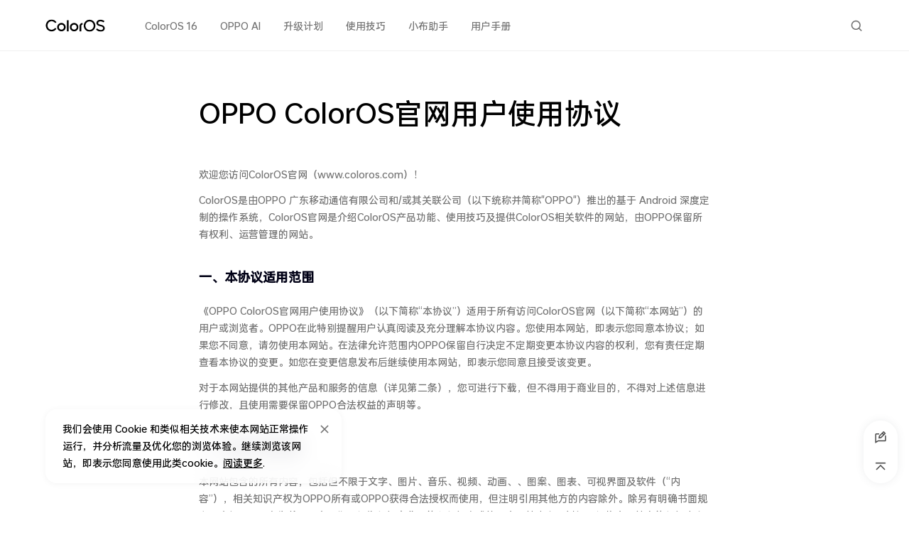

--- FILE ---
content_type: text/html; charset=utf-8
request_url: https://www.coloros.com/clause/user-agreement/
body_size: 50499
content:
<!doctype html>
<html data-n-head-ssr lang="en" data-n-head="%7B%22lang%22:%7B%22ssr%22:%22en%22%7D%7D">
  <head >
    <meta data-n-head="ssr" charset="utf-8"><meta data-n-head="ssr" name="viewport" content="width=device-width, initial-scale=1"><meta data-n-head="ssr" name="format-detection" content="telephone=no"><meta data-n-head="ssr" data-hid="keywords" name="keywords" content=""><meta data-n-head="ssr" data-hid="description" name="description" content="ColorOS 是由 OPPO 广东移动通信有限公司和/或其关联公司（以下统称并简称&quot;OPPO&quot;）推出的基于 Android 深度定制的操作系统，ColorOS 官网是介绍 ColorOS 产品功能、使用技巧及提供 ColorOS 相关软件的网站，由 OPPO 保留所有权利、运营管理的网站。"><title>ColorOS 官网用户使用协议 - ColorOS 官方网站</title><link data-n-head="ssr" rel="icon" type="image/x-icon" href="/favicon.ico"><script data-n-head="ssr" src="https://www.googletagmanager.com/gtag/js?id=G-VD2VD3WEY3" async></script><script data-n-head="ssr" src="https://hm.baidu.com/hm.js?a917ebf46c87d5881a1ef8c4a2946afc" async></script><script data-n-head="ssr" src="/js/analytics.js"></script><script data-n-head="ssr" src="https://res.wx.qq.com/open/js/jweixin-1.6.0.js"></script><link rel="preload" href="/_nuxt/3d28c97.js" as="script"><link rel="preload" href="/_nuxt/d475bf3.js" as="script"><link rel="preload" href="/_nuxt/d61beb1.js" as="script"><link rel="preload" href="/_nuxt/39ce187.js" as="script"><link rel="preload" href="/_nuxt/9da410c.js" as="script"><style data-vue-ssr-id="f8b40c06:0 2063fbba:0 afe28c3a:0 707494fa:0 3fa3507a:0 5d1d66ba:0 c3cc066a:0 309c3e43:0 6f84ccfa:0 6dbace66:0 4cab7965:0 472a71a3:0 6d32946e:0 5df2a2f5:0 bfb1dffa:0 05cba9ef:0 a828f37a:0 6354be63:0 4e405243:0 015c90be:0 3b5ac131:0 618d69a6:0 700cccc3:0 4e2dbe63:0 266d31fa:0 709683a2:0 1f659cf0:0 f2ca5832:0 de962cbc:0 21b82b76:0 5c4f77bd:0 23df7c69:0 cb70099e:0 21ca240c:0 04c2aeac:0">.el-message{align-items:center;background-color:#edf2fc;border:1px solid #ebeef5;border-radius:4px;box-sizing:border-box;display:flex;left:50%;min-width:380px;overflow:hidden;padding:15px 15px 15px 20px;position:fixed;top:20px;transform:translateX(-50%);transition:opacity .3s,transform .4s,top .4s}.el-message.is-center{justify-content:center}.el-message.is-closable .el-message__content{padding-right:16px}.el-message p{margin:0}.el-message--info .el-message__content{color:#909399}.el-message--success{background-color:#f0f9eb;border-color:#e1f3d8}.el-message--success .el-message__content{color:#67c23a}.el-message--warning{background-color:#fdf6ec;border-color:#faecd8}.el-message--warning .el-message__content{color:#e6a23c}.el-message--error{background-color:#fef0f0;border-color:#fde2e2}.el-message--error .el-message__content{color:#f56c6c}.el-message__icon{margin-right:10px}.el-message__content{font-size:14px;line-height:1;padding:0}.el-message__content:focus{outline-width:0}.el-message__closeBtn{color:#c0c4cc;cursor:pointer;font-size:16px;position:absolute;right:15px;top:50%;transform:translateY(-50%)}.el-message__closeBtn:focus{outline-width:0}.el-message__closeBtn:hover{color:#909399}.el-message .el-icon-success{color:#67c23a}.el-message .el-icon-error{color:#f56c6c}.el-message .el-icon-info{color:#909399}.el-message .el-icon-warning{color:#e6a23c}.el-message-fade-enter,.el-message-fade-leave-active{opacity:0;transform:translate(-50%,-100%)}
.fade-in-linear-enter-active,.fade-in-linear-leave-active{transition:opacity .2s linear}.fade-in-linear-enter,.fade-in-linear-leave,.fade-in-linear-leave-active{opacity:0}.el-fade-in-linear-enter-active,.el-fade-in-linear-leave-active{transition:opacity .2s linear}.el-fade-in-linear-enter,.el-fade-in-linear-leave,.el-fade-in-linear-leave-active{opacity:0}.el-fade-in-enter-active,.el-fade-in-leave-active{transition:all .3s cubic-bezier(.55,0,.1,1)}.el-fade-in-enter,.el-fade-in-leave-active{opacity:0}.el-zoom-in-center-enter-active,.el-zoom-in-center-leave-active{transition:all .3s cubic-bezier(.55,0,.1,1)}.el-zoom-in-center-enter,.el-zoom-in-center-leave-active{opacity:0;transform:scaleX(0)}.el-zoom-in-top-enter-active,.el-zoom-in-top-leave-active{opacity:1;transform:scaleY(1);transform-origin:center top;transition:transform .3s cubic-bezier(.23,1,.32,1),opacity .3s cubic-bezier(.23,1,.32,1)}.el-zoom-in-top-enter,.el-zoom-in-top-leave-active{opacity:0;transform:scaleY(0)}.el-zoom-in-bottom-enter-active,.el-zoom-in-bottom-leave-active{opacity:1;transform:scaleY(1);transform-origin:center bottom;transition:transform .3s cubic-bezier(.23,1,.32,1),opacity .3s cubic-bezier(.23,1,.32,1)}.el-zoom-in-bottom-enter,.el-zoom-in-bottom-leave-active{opacity:0;transform:scaleY(0)}.el-zoom-in-left-enter-active,.el-zoom-in-left-leave-active{opacity:1;transform:scale(1);transform-origin:top left;transition:transform .3s cubic-bezier(.23,1,.32,1),opacity .3s cubic-bezier(.23,1,.32,1)}.el-zoom-in-left-enter,.el-zoom-in-left-leave-active{opacity:0;transform:scale(.45)}.collapse-transition{transition:height .3s ease-in-out,padding-top .3s ease-in-out,padding-bottom .3s ease-in-out}.horizontal-collapse-transition{transition:width .3s ease-in-out,padding-left .3s ease-in-out,padding-right .3s ease-in-out}.el-list-enter-active,.el-list-leave-active{transition:all 1s}.el-list-enter,.el-list-leave-active{opacity:0;transform:translateY(-30px)}.el-opacity-transition{transition:opacity .3s cubic-bezier(.55,0,.1,1)}@font-face{font-display:"auto";font-family:element-icons;font-style:normal;font-weight:400;src:url(/_nuxt/fonts/element-icons.535877f.woff) format("woff"),url(/_nuxt/fonts/element-icons.732389d.ttf) format("truetype")}[class*=" el-icon-"],[class^=el-icon-]{font-family:element-icons!important;speak:none;display:inline-block;font-feature-settings:normal;font-style:normal;font-variant:normal;font-weight:400;line-height:1;text-transform:none;vertical-align:baseline;-webkit-font-smoothing:antialiased;-moz-osx-font-smoothing:grayscale}.el-icon-ice-cream-round:before{content:"\e6a0"}.el-icon-ice-cream-square:before{content:"\e6a3"}.el-icon-lollipop:before{content:"\e6a4"}.el-icon-potato-strips:before{content:"\e6a5"}.el-icon-milk-tea:before{content:"\e6a6"}.el-icon-ice-drink:before{content:"\e6a7"}.el-icon-ice-tea:before{content:"\e6a9"}.el-icon-coffee:before{content:"\e6aa"}.el-icon-orange:before{content:"\e6ab"}.el-icon-pear:before{content:"\e6ac"}.el-icon-apple:before{content:"\e6ad"}.el-icon-cherry:before{content:"\e6ae"}.el-icon-watermelon:before{content:"\e6af"}.el-icon-grape:before{content:"\e6b0"}.el-icon-refrigerator:before{content:"\e6b1"}.el-icon-goblet-square-full:before{content:"\e6b2"}.el-icon-goblet-square:before{content:"\e6b3"}.el-icon-goblet-full:before{content:"\e6b4"}.el-icon-goblet:before{content:"\e6b5"}.el-icon-cold-drink:before{content:"\e6b6"}.el-icon-coffee-cup:before{content:"\e6b8"}.el-icon-water-cup:before{content:"\e6b9"}.el-icon-hot-water:before{content:"\e6ba"}.el-icon-ice-cream:before{content:"\e6bb"}.el-icon-dessert:before{content:"\e6bc"}.el-icon-sugar:before{content:"\e6bd"}.el-icon-tableware:before{content:"\e6be"}.el-icon-burger:before{content:"\e6bf"}.el-icon-knife-fork:before{content:"\e6c1"}.el-icon-fork-spoon:before{content:"\e6c2"}.el-icon-chicken:before{content:"\e6c3"}.el-icon-food:before{content:"\e6c4"}.el-icon-dish-1:before{content:"\e6c5"}.el-icon-dish:before{content:"\e6c6"}.el-icon-moon-night:before{content:"\e6ee"}.el-icon-moon:before{content:"\e6f0"}.el-icon-cloudy-and-sunny:before{content:"\e6f1"}.el-icon-partly-cloudy:before{content:"\e6f2"}.el-icon-cloudy:before{content:"\e6f3"}.el-icon-sunny:before{content:"\e6f6"}.el-icon-sunset:before{content:"\e6f7"}.el-icon-sunrise-1:before{content:"\e6f8"}.el-icon-sunrise:before{content:"\e6f9"}.el-icon-heavy-rain:before{content:"\e6fa"}.el-icon-lightning:before{content:"\e6fb"}.el-icon-light-rain:before{content:"\e6fc"}.el-icon-wind-power:before{content:"\e6fd"}.el-icon-baseball:before{content:"\e712"}.el-icon-soccer:before{content:"\e713"}.el-icon-football:before{content:"\e715"}.el-icon-basketball:before{content:"\e716"}.el-icon-ship:before{content:"\e73f"}.el-icon-truck:before{content:"\e740"}.el-icon-bicycle:before{content:"\e741"}.el-icon-mobile-phone:before{content:"\e6d3"}.el-icon-service:before{content:"\e6d4"}.el-icon-key:before{content:"\e6e2"}.el-icon-unlock:before{content:"\e6e4"}.el-icon-lock:before{content:"\e6e5"}.el-icon-watch:before{content:"\e6fe"}.el-icon-watch-1:before{content:"\e6ff"}.el-icon-timer:before{content:"\e702"}.el-icon-alarm-clock:before{content:"\e703"}.el-icon-map-location:before{content:"\e704"}.el-icon-delete-location:before{content:"\e705"}.el-icon-add-location:before{content:"\e706"}.el-icon-location-information:before{content:"\e707"}.el-icon-location-outline:before{content:"\e708"}.el-icon-location:before{content:"\e79e"}.el-icon-place:before{content:"\e709"}.el-icon-discover:before{content:"\e70a"}.el-icon-first-aid-kit:before{content:"\e70b"}.el-icon-trophy-1:before{content:"\e70c"}.el-icon-trophy:before{content:"\e70d"}.el-icon-medal:before{content:"\e70e"}.el-icon-medal-1:before{content:"\e70f"}.el-icon-stopwatch:before{content:"\e710"}.el-icon-mic:before{content:"\e711"}.el-icon-copy-document:before{content:"\e718"}.el-icon-full-screen:before{content:"\e719"}.el-icon-switch-button:before{content:"\e71b"}.el-icon-aim:before{content:"\e71c"}.el-icon-crop:before{content:"\e71d"}.el-icon-odometer:before{content:"\e71e"}.el-icon-time:before{content:"\e71f"}.el-icon-bangzhu:before{content:"\e724"}.el-icon-close-notification:before{content:"\e726"}.el-icon-microphone:before{content:"\e727"}.el-icon-turn-off-microphone:before{content:"\e728"}.el-icon-position:before{content:"\e729"}.el-icon-postcard:before{content:"\e72a"}.el-icon-message:before{content:"\e72b"}.el-icon-chat-line-square:before{content:"\e72d"}.el-icon-chat-dot-square:before{content:"\e72e"}.el-icon-chat-dot-round:before{content:"\e72f"}.el-icon-chat-square:before{content:"\e730"}.el-icon-chat-line-round:before{content:"\e731"}.el-icon-chat-round:before{content:"\e732"}.el-icon-set-up:before{content:"\e733"}.el-icon-turn-off:before{content:"\e734"}.el-icon-open:before{content:"\e735"}.el-icon-connection:before{content:"\e736"}.el-icon-link:before{content:"\e737"}.el-icon-cpu:before{content:"\e738"}.el-icon-thumb:before{content:"\e739"}.el-icon-female:before{content:"\e73a"}.el-icon-male:before{content:"\e73b"}.el-icon-guide:before{content:"\e73c"}.el-icon-news:before{content:"\e73e"}.el-icon-price-tag:before{content:"\e744"}.el-icon-discount:before{content:"\e745"}.el-icon-wallet:before{content:"\e747"}.el-icon-coin:before{content:"\e748"}.el-icon-money:before{content:"\e749"}.el-icon-bank-card:before{content:"\e74a"}.el-icon-box:before{content:"\e74b"}.el-icon-present:before{content:"\e74c"}.el-icon-sell:before{content:"\e6d5"}.el-icon-sold-out:before{content:"\e6d6"}.el-icon-shopping-bag-2:before{content:"\e74d"}.el-icon-shopping-bag-1:before{content:"\e74e"}.el-icon-shopping-cart-2:before{content:"\e74f"}.el-icon-shopping-cart-1:before{content:"\e750"}.el-icon-shopping-cart-full:before{content:"\e751"}.el-icon-smoking:before{content:"\e752"}.el-icon-no-smoking:before{content:"\e753"}.el-icon-house:before{content:"\e754"}.el-icon-table-lamp:before{content:"\e755"}.el-icon-school:before{content:"\e756"}.el-icon-office-building:before{content:"\e757"}.el-icon-toilet-paper:before{content:"\e758"}.el-icon-notebook-2:before{content:"\e759"}.el-icon-notebook-1:before{content:"\e75a"}.el-icon-files:before{content:"\e75b"}.el-icon-collection:before{content:"\e75c"}.el-icon-receiving:before{content:"\e75d"}.el-icon-suitcase-1:before{content:"\e760"}.el-icon-suitcase:before{content:"\e761"}.el-icon-film:before{content:"\e763"}.el-icon-collection-tag:before{content:"\e765"}.el-icon-data-analysis:before{content:"\e766"}.el-icon-pie-chart:before{content:"\e767"}.el-icon-data-board:before{content:"\e768"}.el-icon-data-line:before{content:"\e76d"}.el-icon-reading:before{content:"\e769"}.el-icon-magic-stick:before{content:"\e76a"}.el-icon-coordinate:before{content:"\e76b"}.el-icon-mouse:before{content:"\e76c"}.el-icon-brush:before{content:"\e76e"}.el-icon-headset:before{content:"\e76f"}.el-icon-umbrella:before{content:"\e770"}.el-icon-scissors:before{content:"\e771"}.el-icon-mobile:before{content:"\e773"}.el-icon-attract:before{content:"\e774"}.el-icon-monitor:before{content:"\e775"}.el-icon-search:before{content:"\e778"}.el-icon-takeaway-box:before{content:"\e77a"}.el-icon-paperclip:before{content:"\e77d"}.el-icon-printer:before{content:"\e77e"}.el-icon-document-add:before{content:"\e782"}.el-icon-document:before{content:"\e785"}.el-icon-document-checked:before{content:"\e786"}.el-icon-document-copy:before{content:"\e787"}.el-icon-document-delete:before{content:"\e788"}.el-icon-document-remove:before{content:"\e789"}.el-icon-tickets:before{content:"\e78b"}.el-icon-folder-checked:before{content:"\e77f"}.el-icon-folder-delete:before{content:"\e780"}.el-icon-folder-remove:before{content:"\e781"}.el-icon-folder-add:before{content:"\e783"}.el-icon-folder-opened:before{content:"\e784"}.el-icon-folder:before{content:"\e78a"}.el-icon-edit-outline:before{content:"\e764"}.el-icon-edit:before{content:"\e78c"}.el-icon-date:before{content:"\e78e"}.el-icon-c-scale-to-original:before{content:"\e7c6"}.el-icon-view:before{content:"\e6ce"}.el-icon-loading:before{content:"\e6cf"}.el-icon-rank:before{content:"\e6d1"}.el-icon-sort-down:before{content:"\e7c4"}.el-icon-sort-up:before{content:"\e7c5"}.el-icon-sort:before{content:"\e6d2"}.el-icon-finished:before{content:"\e6cd"}.el-icon-refresh-left:before{content:"\e6c7"}.el-icon-refresh-right:before{content:"\e6c8"}.el-icon-refresh:before{content:"\e6d0"}.el-icon-video-play:before{content:"\e7c0"}.el-icon-video-pause:before{content:"\e7c1"}.el-icon-d-arrow-right:before{content:"\e6dc"}.el-icon-d-arrow-left:before{content:"\e6dd"}.el-icon-arrow-up:before{content:"\e6e1"}.el-icon-arrow-down:before{content:"\e6df"}.el-icon-arrow-right:before{content:"\e6e0"}.el-icon-arrow-left:before{content:"\e6de"}.el-icon-top-right:before{content:"\e6e7"}.el-icon-top-left:before{content:"\e6e8"}.el-icon-top:before{content:"\e6e6"}.el-icon-bottom:before{content:"\e6eb"}.el-icon-right:before{content:"\e6e9"}.el-icon-back:before{content:"\e6ea"}.el-icon-bottom-right:before{content:"\e6ec"}.el-icon-bottom-left:before{content:"\e6ed"}.el-icon-caret-top:before{content:"\e78f"}.el-icon-caret-bottom:before{content:"\e790"}.el-icon-caret-right:before{content:"\e791"}.el-icon-caret-left:before{content:"\e792"}.el-icon-d-caret:before{content:"\e79a"}.el-icon-share:before{content:"\e793"}.el-icon-menu:before{content:"\e798"}.el-icon-s-grid:before{content:"\e7a6"}.el-icon-s-check:before{content:"\e7a7"}.el-icon-s-data:before{content:"\e7a8"}.el-icon-s-opportunity:before{content:"\e7aa"}.el-icon-s-custom:before{content:"\e7ab"}.el-icon-s-claim:before{content:"\e7ad"}.el-icon-s-finance:before{content:"\e7ae"}.el-icon-s-comment:before{content:"\e7af"}.el-icon-s-flag:before{content:"\e7b0"}.el-icon-s-marketing:before{content:"\e7b1"}.el-icon-s-shop:before{content:"\e7b4"}.el-icon-s-open:before{content:"\e7b5"}.el-icon-s-management:before{content:"\e7b6"}.el-icon-s-ticket:before{content:"\e7b7"}.el-icon-s-release:before{content:"\e7b8"}.el-icon-s-home:before{content:"\e7b9"}.el-icon-s-promotion:before{content:"\e7ba"}.el-icon-s-operation:before{content:"\e7bb"}.el-icon-s-unfold:before{content:"\e7bc"}.el-icon-s-fold:before{content:"\e7a9"}.el-icon-s-platform:before{content:"\e7bd"}.el-icon-s-order:before{content:"\e7be"}.el-icon-s-cooperation:before{content:"\e7bf"}.el-icon-bell:before{content:"\e725"}.el-icon-message-solid:before{content:"\e799"}.el-icon-video-camera:before{content:"\e772"}.el-icon-video-camera-solid:before{content:"\e796"}.el-icon-camera:before{content:"\e779"}.el-icon-camera-solid:before{content:"\e79b"}.el-icon-download:before{content:"\e77c"}.el-icon-upload2:before{content:"\e77b"}.el-icon-upload:before{content:"\e7c3"}.el-icon-picture-outline-round:before{content:"\e75f"}.el-icon-picture-outline:before{content:"\e75e"}.el-icon-picture:before{content:"\e79f"}.el-icon-close:before{content:"\e6db"}.el-icon-check:before{content:"\e6da"}.el-icon-plus:before{content:"\e6d9"}.el-icon-minus:before{content:"\e6d8"}.el-icon-help:before{content:"\e73d"}.el-icon-s-help:before{content:"\e7b3"}.el-icon-circle-close:before{content:"\e78d"}.el-icon-circle-check:before{content:"\e720"}.el-icon-circle-plus-outline:before{content:"\e723"}.el-icon-remove-outline:before{content:"\e722"}.el-icon-zoom-out:before{content:"\e776"}.el-icon-zoom-in:before{content:"\e777"}.el-icon-error:before{content:"\e79d"}.el-icon-success:before{content:"\e79c"}.el-icon-circle-plus:before{content:"\e7a0"}.el-icon-remove:before{content:"\e7a2"}.el-icon-info:before{content:"\e7a1"}.el-icon-question:before{content:"\e7a4"}.el-icon-warning-outline:before{content:"\e6c9"}.el-icon-warning:before{content:"\e7a3"}.el-icon-goods:before{content:"\e7c2"}.el-icon-s-goods:before{content:"\e7b2"}.el-icon-star-off:before{content:"\e717"}.el-icon-star-on:before{content:"\e797"}.el-icon-more-outline:before{content:"\e6cc"}.el-icon-more:before{content:"\e794"}.el-icon-phone-outline:before{content:"\e6cb"}.el-icon-phone:before{content:"\e795"}.el-icon-user:before{content:"\e6e3"}.el-icon-user-solid:before{content:"\e7a5"}.el-icon-setting:before{content:"\e6ca"}.el-icon-s-tools:before{content:"\e7ac"}.el-icon-delete:before{content:"\e6d7"}.el-icon-delete-solid:before{content:"\e7c9"}.el-icon-eleme:before{content:"\e7c7"}.el-icon-platform-eleme:before{content:"\e7ca"}.el-icon-loading{animation:rotating 2s linear infinite}.el-icon--right{margin-left:5px}.el-icon--left{margin-right:5px}@keyframes rotating{0%{transform:rotate(0)}to{transform:rotate(1turn)}}
.el-drawer.btt,.el-drawer.ttb,.el-drawer__container{left:0;right:0;width:100%}@keyframes el-drawer-fade-in{0%{opacity:0}to{opacity:1}}@keyframes rtl-drawer-in{0%{transform:translate(100%)}to{transform:translate(0)}}@keyframes rtl-drawer-out{0%{transform:translate(0)}to{transform:translate(100%)}}@keyframes ltr-drawer-in{0%{transform:translate(-100%)}to{transform:translate(0)}}@keyframes ltr-drawer-out{0%{transform:translate(0)}to{transform:translate(-100%)}}@keyframes ttb-drawer-in{0%{transform:translateY(-100%)}to{transform:translate(0)}}@keyframes ttb-drawer-out{0%{transform:translate(0)}to{transform:translateY(-100%)}}@keyframes btt-drawer-in{0%{transform:translateY(100%)}to{transform:translate(0)}}@keyframes btt-drawer-out{0%{transform:translate(0)}to{transform:translateY(100%)}}.el-drawer{background-color:#fff;box-shadow:0 8px 10px -5px rgba(0,0,0,.2),0 16px 24px 2px rgba(0,0,0,.14),0 6px 30px 5px rgba(0,0,0,.12);box-sizing:border-box;display:flex;flex-direction:column;outline:0;overflow:hidden;position:absolute}.el-drawer.rtl{animation:rtl-drawer-out .3s;right:0}.el-drawer__open .el-drawer.rtl{animation:rtl-drawer-in .3s 1ms}.el-drawer.ltr{animation:ltr-drawer-out .3s;left:0}.el-drawer__open .el-drawer.ltr{animation:ltr-drawer-in .3s 1ms}.el-drawer.ttb{animation:ttb-drawer-out .3s;top:0}.el-drawer__open .el-drawer.ttb{animation:ttb-drawer-in .3s 1ms}.el-drawer.btt{animation:btt-drawer-out .3s;bottom:0}.el-drawer__open .el-drawer.btt{animation:btt-drawer-in .3s 1ms}.el-drawer__wrapper{bottom:0;left:0;margin:0;overflow:hidden;position:fixed;right:0;top:0}.el-drawer__header{align-items:center;color:#72767b;display:flex;margin-bottom:32px;padding:20px 20px 0}.el-drawer__header>:first-child{flex:1}.el-drawer__title{flex:1;font-size:1rem;line-height:inherit;margin:0}.el-drawer__close-btn{background-color:transparent;border:none;color:inherit;cursor:pointer;font-size:20px}.el-drawer__body{flex:1;overflow:auto}.el-drawer__body>*{box-sizing:border-box}.el-drawer.ltr,.el-drawer.rtl,.el-drawer__container{bottom:0;height:100%;top:0}.el-drawer__container{position:relative}.el-drawer-fade-enter-active{animation:el-drawer-fade-in .3s}.el-drawer-fade-leave-active{animation:el-drawer-fade-in .3s reverse}
.el-checkbox,.el-checkbox__input{cursor:pointer;display:inline-block;position:relative}.el-checkbox-button__inner,.el-checkbox__input{outline:0;vertical-align:middle;white-space:nowrap}.fade-in-linear-enter-active,.fade-in-linear-leave-active{transition:opacity .2s linear}.fade-in-linear-enter,.fade-in-linear-leave,.fade-in-linear-leave-active{opacity:0}.el-fade-in-linear-enter-active,.el-fade-in-linear-leave-active{transition:opacity .2s linear}.el-fade-in-linear-enter,.el-fade-in-linear-leave,.el-fade-in-linear-leave-active{opacity:0}.el-fade-in-enter-active,.el-fade-in-leave-active{transition:all .3s cubic-bezier(.55,0,.1,1)}.el-fade-in-enter,.el-fade-in-leave-active{opacity:0}.el-zoom-in-center-enter-active,.el-zoom-in-center-leave-active{transition:all .3s cubic-bezier(.55,0,.1,1)}.el-zoom-in-center-enter,.el-zoom-in-center-leave-active{opacity:0;transform:scaleX(0)}.el-zoom-in-top-enter-active,.el-zoom-in-top-leave-active{opacity:1;transform:scaleY(1);transform-origin:center top;transition:transform .3s cubic-bezier(.23,1,.32,1),opacity .3s cubic-bezier(.23,1,.32,1)}.el-zoom-in-top-enter,.el-zoom-in-top-leave-active{opacity:0;transform:scaleY(0)}.el-zoom-in-bottom-enter-active,.el-zoom-in-bottom-leave-active{opacity:1;transform:scaleY(1);transform-origin:center bottom;transition:transform .3s cubic-bezier(.23,1,.32,1),opacity .3s cubic-bezier(.23,1,.32,1)}.el-zoom-in-bottom-enter,.el-zoom-in-bottom-leave-active{opacity:0;transform:scaleY(0)}.el-zoom-in-left-enter-active,.el-zoom-in-left-leave-active{opacity:1;transform:scale(1);transform-origin:top left;transition:transform .3s cubic-bezier(.23,1,.32,1),opacity .3s cubic-bezier(.23,1,.32,1)}.el-zoom-in-left-enter,.el-zoom-in-left-leave-active{opacity:0;transform:scale(.45)}.collapse-transition{transition:height .3s ease-in-out,padding-top .3s ease-in-out,padding-bottom .3s ease-in-out}.horizontal-collapse-transition{transition:width .3s ease-in-out,padding-left .3s ease-in-out,padding-right .3s ease-in-out}.el-list-enter-active,.el-list-leave-active{transition:all 1s}.el-list-enter,.el-list-leave-active{opacity:0;transform:translateY(-30px)}.el-opacity-transition{transition:opacity .3s cubic-bezier(.55,0,.1,1)}.el-checkbox{color:#606266;font-size:14px;font-weight:500;margin-right:30px;-webkit-user-select:none;-moz-user-select:none;user-select:none;white-space:nowrap}.el-checkbox.is-bordered{border:1px solid #dcdfe6;border-radius:4px;box-sizing:border-box;height:40px;line-height:normal;padding:9px 20px 9px 10px}.el-checkbox.is-bordered.is-checked{border-color:#409eff}.el-checkbox.is-bordered.is-disabled{border-color:#ebeef5;cursor:not-allowed}.el-checkbox.is-bordered+.el-checkbox.is-bordered{margin-left:10px}.el-checkbox.is-bordered.el-checkbox--medium{border-radius:4px;height:36px;padding:7px 20px 7px 10px}.el-checkbox.is-bordered.el-checkbox--medium .el-checkbox__label{font-size:14px;line-height:17px}.el-checkbox.is-bordered.el-checkbox--medium .el-checkbox__inner{height:14px;width:14px}.el-checkbox.is-bordered.el-checkbox--small{border-radius:3px;height:32px;padding:5px 15px 5px 10px}.el-checkbox.is-bordered.el-checkbox--small .el-checkbox__label{font-size:12px;line-height:15px}.el-checkbox.is-bordered.el-checkbox--small .el-checkbox__inner{height:12px;width:12px}.el-checkbox.is-bordered.el-checkbox--small .el-checkbox__inner:after{height:6px;width:2px}.el-checkbox.is-bordered.el-checkbox--mini{border-radius:3px;height:28px;padding:3px 15px 3px 10px}.el-checkbox.is-bordered.el-checkbox--mini .el-checkbox__label{font-size:12px;line-height:12px}.el-checkbox.is-bordered.el-checkbox--mini .el-checkbox__inner{height:12px;width:12px}.el-checkbox.is-bordered.el-checkbox--mini .el-checkbox__inner:after{height:6px;width:2px}.el-checkbox__input{line-height:1}.el-checkbox__input.is-disabled .el-checkbox__inner{background-color:#edf2fc;border-color:#dcdfe6;cursor:not-allowed}.el-checkbox__input.is-disabled .el-checkbox__inner:after{border-color:#c0c4cc;cursor:not-allowed}.el-checkbox__input.is-disabled .el-checkbox__inner+.el-checkbox__label{cursor:not-allowed}.el-checkbox__input.is-disabled.is-checked .el-checkbox__inner{background-color:#f2f6fc;border-color:#dcdfe6}.el-checkbox__input.is-disabled.is-checked .el-checkbox__inner:after{border-color:#c0c4cc}.el-checkbox__input.is-disabled.is-indeterminate .el-checkbox__inner{background-color:#f2f6fc;border-color:#dcdfe6}.el-checkbox__input.is-disabled.is-indeterminate .el-checkbox__inner:before{background-color:#c0c4cc;border-color:#c0c4cc}.el-checkbox__input.is-checked .el-checkbox__inner,.el-checkbox__input.is-indeterminate .el-checkbox__inner{background-color:#409eff;border-color:#409eff}.el-checkbox__input.is-disabled+span.el-checkbox__label{color:#c0c4cc;cursor:not-allowed}.el-checkbox__input.is-checked .el-checkbox__inner:after{transform:rotate(45deg) scaleY(1)}.el-checkbox__input.is-checked+.el-checkbox__label{color:#409eff}.el-checkbox__input.is-focus .el-checkbox__inner{border-color:#409eff}.el-checkbox__input.is-indeterminate .el-checkbox__inner:before{background-color:#fff;content:"";display:block;height:2px;left:0;position:absolute;right:0;top:5px;transform:scale(.5)}.el-checkbox__input.is-indeterminate .el-checkbox__inner:after{display:none}.el-checkbox__inner{background-color:#fff;border:1px solid #dcdfe6;border-radius:2px;box-sizing:border-box;display:inline-block;height:14px;position:relative;transition:border-color .25s cubic-bezier(.71,-.46,.29,1.46),background-color .25s cubic-bezier(.71,-.46,.29,1.46);width:14px;z-index:1}.el-checkbox__inner:hover{border-color:#409eff}.el-checkbox__inner:after{border:1px solid #fff;border-left:0;border-top:0;box-sizing:content-box;content:"";height:7px;left:4px;position:absolute;top:1px;transform:rotate(45deg) scaleY(0);transform-origin:center;transition:transform .15s ease-in .05s;width:3px}.el-checkbox__original{height:0;margin:0;opacity:0;outline:0;position:absolute;width:0;z-index:-1}.el-checkbox-button,.el-checkbox-button__inner{display:inline-block;position:relative}.el-checkbox__label{display:inline-block;font-size:14px;line-height:19px;padding-left:10px}.el-checkbox:last-of-type{margin-right:0}.el-checkbox-button__inner{-webkit-appearance:none;background:#fff;border:1px solid #dcdfe6;border-left:0;border-radius:0;box-sizing:border-box;color:#606266;cursor:pointer;font-size:14px;font-weight:500;line-height:1;margin:0;padding:12px 20px;text-align:center;transition:all .3s cubic-bezier(.645,.045,.355,1);-moz-user-select:none;-webkit-user-select:none;-ms-user-select:none}.el-checkbox-button__inner.is-round{padding:12px 20px}.el-checkbox-button__inner:hover{color:#409eff}.el-checkbox-button__inner [class*=el-icon-]{line-height:.9}.el-checkbox-button__inner [class*=el-icon-]+span{margin-left:5px}.el-checkbox-button__original{margin:0;opacity:0;outline:0;position:absolute;z-index:-1}.el-checkbox-button.is-checked .el-checkbox-button__inner{background-color:#409eff;border-color:#409eff;box-shadow:-1px 0 0 0 #8cc5ff;color:#fff}.el-checkbox-button.is-checked:first-child .el-checkbox-button__inner{border-left-color:#409eff}.el-checkbox-button.is-disabled .el-checkbox-button__inner{background-color:#fff;background-image:none;border-color:#ebeef5;box-shadow:none;color:#c0c4cc;cursor:not-allowed}.el-checkbox-button.is-disabled:first-child .el-checkbox-button__inner{border-left-color:#ebeef5}.el-checkbox-button:first-child .el-checkbox-button__inner{border-left:1px solid #dcdfe6;border-radius:4px 0 0 4px;box-shadow:none!important}.el-checkbox-button.is-focus .el-checkbox-button__inner{border-color:#409eff}.el-checkbox-button:last-child .el-checkbox-button__inner{border-radius:0 4px 4px 0}.el-checkbox-button--medium .el-checkbox-button__inner{border-radius:0;font-size:14px;padding:10px 20px}.el-checkbox-button--medium .el-checkbox-button__inner.is-round{padding:10px 20px}.el-checkbox-button--small .el-checkbox-button__inner{border-radius:0;font-size:12px;padding:9px 15px}.el-checkbox-button--small .el-checkbox-button__inner.is-round{padding:9px 15px}.el-checkbox-button--mini .el-checkbox-button__inner{border-radius:0;font-size:12px;padding:7px 15px}.el-checkbox-button--mini .el-checkbox-button__inner.is-round{padding:7px 15px}.el-checkbox-group{font-size:0}.el-tree{background:#fff;color:#606266;cursor:default;position:relative}.el-tree__empty-block{height:100%;min-height:60px;position:relative;text-align:center;width:100%}.el-tree__empty-text{color:#909399;font-size:14px;left:50%;position:absolute;top:50%;transform:translate(-50%,-50%)}.el-tree__drop-indicator{background-color:#409eff;height:1px;left:0;position:absolute;right:0}.el-tree-node{outline:0;white-space:nowrap}.el-tree-node:focus>.el-tree-node__content{background-color:#f5f7fa}.el-tree-node.is-drop-inner>.el-tree-node__content .el-tree-node__label{background-color:#409eff;color:#fff}.el-tree-node__content{align-items:center;cursor:pointer;display:flex;height:26px}.el-tree-node__content>.el-tree-node__expand-icon{padding:6px}.el-tree-node__content>label.el-checkbox{margin-right:8px}.el-tree-node__content:hover{background-color:#f5f7fa}.el-tree.is-dragging .el-tree-node__content{cursor:move}.el-tree.is-dragging .el-tree-node__content *{pointer-events:none}.el-tree.is-dragging.is-drop-not-allow .el-tree-node__content{cursor:not-allowed}.el-tree-node__expand-icon{color:#c0c4cc;cursor:pointer;font-size:12px;transform:rotate(0);transition:transform .3s ease-in-out}.el-tree-node__expand-icon.expanded{transform:rotate(90deg)}.el-tree-node__expand-icon.is-leaf{color:transparent;cursor:default}.el-tree-node__label{font-size:14px}.el-tree-node__loading-icon{color:#c0c4cc;font-size:14px;margin-right:8px}.el-tree-node>.el-tree-node__children{background-color:transparent;overflow:hidden}.el-tree-node.is-expanded>.el-tree-node__children{display:block}.el-tree--highlight-current .el-tree-node.is-current>.el-tree-node__content{background-color:#f0f7ff}
.v-modal-enter{animation:v-modal-in .2s ease}.v-modal-leave{animation:v-modal-out .2s ease forwards}@keyframes v-modal-in{0%{opacity:0}}@keyframes v-modal-out{to{opacity:0}}.v-modal{background:#000;height:100%;left:0;opacity:.5;position:fixed;top:0;width:100%}.el-popup-parent--hidden{overflow:hidden}.el-dialog{background:#fff;border-radius:2px;box-shadow:0 1px 3px rgba(0,0,0,.3);box-sizing:border-box;margin:0 auto 50px;position:relative;width:50%}.el-dialog.is-fullscreen{height:100%;margin-bottom:0;margin-top:0;overflow:auto;width:100%}.el-dialog__wrapper{bottom:0;left:0;margin:0;overflow:auto;position:fixed;right:0;top:0}.el-dialog__header{padding:20px 20px 10px}.el-dialog__headerbtn{background:0 0;border:none;cursor:pointer;font-size:16px;outline:0;padding:0;position:absolute;right:20px;top:20px}.el-dialog__headerbtn .el-dialog__close{color:#909399}.el-dialog__headerbtn:focus .el-dialog__close,.el-dialog__headerbtn:hover .el-dialog__close{color:#409eff}.el-dialog__title{color:#303133;font-size:18px;line-height:24px}.el-dialog__body{color:#606266;font-size:14px;padding:30px 20px;word-break:break-all}.el-dialog__footer{box-sizing:border-box;padding:10px 20px 20px;text-align:right}.el-dialog--center{text-align:center}.el-dialog--center .el-dialog__body{padding:25px 25px 30px;text-align:left;text-align:initial}.el-dialog--center .el-dialog__footer{text-align:inherit}.dialog-fade-enter-active{animation:dialog-fade-in .3s}.dialog-fade-leave-active{animation:dialog-fade-out .3s}@keyframes dialog-fade-in{0%{opacity:0;transform:translate3d(0,-20px,0)}to{opacity:1;transform:translateZ(0)}}@keyframes dialog-fade-out{0%{opacity:1;transform:translateZ(0)}to{opacity:0;transform:translate3d(0,-20px,0)}}
.el-checkbox,.el-checkbox-button__inner{font-size:14px;-webkit-user-select:none;-ms-user-select:none}.el-checkbox,.el-checkbox__input{cursor:pointer;display:inline-block;position:relative}.el-checkbox{color:#606266;font-weight:500;margin-right:30px;-moz-user-select:none;-webkit-user-select:none;user-select:none;white-space:nowrap}.el-checkbox.is-bordered{border:1px solid #dcdfe6;border-radius:4px;box-sizing:border-box;height:40px;line-height:normal;padding:9px 20px 9px 10px}.el-checkbox.is-bordered.is-checked{border-color:#409eff}.el-checkbox.is-bordered.is-disabled{border-color:#ebeef5;cursor:not-allowed}.el-checkbox.is-bordered+.el-checkbox.is-bordered{margin-left:10px}.el-checkbox.is-bordered.el-checkbox--medium{border-radius:4px;height:36px;padding:7px 20px 7px 10px}.el-checkbox.is-bordered.el-checkbox--medium .el-checkbox__label{font-size:14px;line-height:17px}.el-checkbox.is-bordered.el-checkbox--medium .el-checkbox__inner{height:14px;width:14px}.el-checkbox.is-bordered.el-checkbox--small{border-radius:3px;height:32px;padding:5px 15px 5px 10px}.el-checkbox.is-bordered.el-checkbox--small .el-checkbox__label{font-size:12px;line-height:15px}.el-checkbox.is-bordered.el-checkbox--small .el-checkbox__inner{height:12px;width:12px}.el-checkbox.is-bordered.el-checkbox--small .el-checkbox__inner:after{height:6px;width:2px}.el-checkbox.is-bordered.el-checkbox--mini{border-radius:3px;height:28px;padding:3px 15px 3px 10px}.el-checkbox.is-bordered.el-checkbox--mini .el-checkbox__label{font-size:12px;line-height:12px}.el-checkbox-button__inner,.el-checkbox__input{line-height:1;outline:0;vertical-align:middle;white-space:nowrap}.el-checkbox.is-bordered.el-checkbox--mini .el-checkbox__inner{height:12px;width:12px}.el-checkbox.is-bordered.el-checkbox--mini .el-checkbox__inner:after{height:6px;width:2px}.el-checkbox__input.is-disabled .el-checkbox__inner{background-color:#edf2fc;border-color:#dcdfe6;cursor:not-allowed}.el-checkbox__input.is-disabled .el-checkbox__inner:after{border-color:#c0c4cc;cursor:not-allowed}.el-checkbox__input.is-disabled .el-checkbox__inner+.el-checkbox__label{cursor:not-allowed}.el-checkbox__input.is-disabled.is-checked .el-checkbox__inner{background-color:#f2f6fc;border-color:#dcdfe6}.el-checkbox__input.is-disabled.is-checked .el-checkbox__inner:after{border-color:#c0c4cc}.el-checkbox__input.is-disabled.is-indeterminate .el-checkbox__inner{background-color:#f2f6fc;border-color:#dcdfe6}.el-checkbox__input.is-disabled.is-indeterminate .el-checkbox__inner:before{background-color:#c0c4cc;border-color:#c0c4cc}.el-checkbox__input.is-checked .el-checkbox__inner,.el-checkbox__input.is-indeterminate .el-checkbox__inner{background-color:#409eff;border-color:#409eff}.el-checkbox__input.is-disabled+span.el-checkbox__label{color:#c0c4cc;cursor:not-allowed}.el-checkbox__input.is-checked .el-checkbox__inner:after{transform:rotate(45deg) scaleY(1)}.el-checkbox__input.is-checked+.el-checkbox__label{color:#409eff}.el-checkbox__input.is-focus .el-checkbox__inner{border-color:#409eff}.el-checkbox__input.is-indeterminate .el-checkbox__inner:before{background-color:#fff;content:"";display:block;height:2px;left:0;position:absolute;right:0;top:5px;transform:scale(.5)}.el-checkbox__input.is-indeterminate .el-checkbox__inner:after{display:none}.el-checkbox__inner{background-color:#fff;border:1px solid #dcdfe6;border-radius:2px;box-sizing:border-box;display:inline-block;height:14px;position:relative;transition:border-color .25s cubic-bezier(.71,-.46,.29,1.46),background-color .25s cubic-bezier(.71,-.46,.29,1.46);width:14px;z-index:1}.el-checkbox__inner:hover{border-color:#409eff}.el-checkbox__inner:after{border:1px solid #fff;border-left:0;border-top:0;box-sizing:content-box;content:"";height:7px;left:4px;position:absolute;top:1px;transform:rotate(45deg) scaleY(0);transform-origin:center;transition:transform .15s ease-in .05s;width:3px}.el-checkbox-button__inner,.el-table-filter,.el-tag{-webkit-box-sizing:border-box}.el-checkbox__original{height:0;margin:0;opacity:0;outline:0;position:absolute;width:0;z-index:-1}.el-checkbox__label{display:inline-block;font-size:14px;line-height:19px;padding-left:10px}.el-checkbox:last-of-type{margin-right:0}.el-checkbox-button,.el-checkbox-button__inner{display:inline-block;position:relative}.el-checkbox-button__inner{-webkit-appearance:none;background:#fff;border:1px solid #dcdfe6;border-left:0;border-radius:0;box-sizing:border-box;color:#606266;cursor:pointer;font-weight:500;margin:0;padding:12px 20px;text-align:center;transition:all .3s cubic-bezier(.645,.045,.355,1);-moz-user-select:none}.el-checkbox-button__inner.is-round{padding:12px 20px}.el-checkbox-button__inner:hover{color:#409eff}.el-checkbox-button__inner [class*=el-icon-]{line-height:.9}.el-checkbox-button__inner [class*=el-icon-]+span{margin-left:5px}.el-checkbox-button__original{margin:0;opacity:0;outline:0;position:absolute;z-index:-1}.el-checkbox-button.is-checked .el-checkbox-button__inner{background-color:#409eff;border-color:#409eff;box-shadow:-1px 0 0 0 #8cc5ff;color:#fff}.el-checkbox-button.is-checked:first-child .el-checkbox-button__inner{border-left-color:#409eff}.el-checkbox-button.is-disabled .el-checkbox-button__inner{background-color:#fff;background-image:none;border-color:#ebeef5;box-shadow:none;color:#c0c4cc;cursor:not-allowed}.el-checkbox-button.is-disabled:first-child .el-checkbox-button__inner{border-left-color:#ebeef5}.el-checkbox-button:first-child .el-checkbox-button__inner{border-left:1px solid #dcdfe6;border-radius:4px 0 0 4px;box-shadow:none!important}.el-checkbox-button.is-focus .el-checkbox-button__inner{border-color:#409eff}.el-checkbox-button:last-child .el-checkbox-button__inner{border-radius:0 4px 4px 0}.el-checkbox-button--medium .el-checkbox-button__inner{border-radius:0;font-size:14px;padding:10px 20px}.el-checkbox-button--medium .el-checkbox-button__inner.is-round{padding:10px 20px}.el-checkbox-button--small .el-checkbox-button__inner{border-radius:0;font-size:12px;padding:9px 15px}.el-checkbox-button--small .el-checkbox-button__inner.is-round{padding:9px 15px}.el-checkbox-button--mini .el-checkbox-button__inner{border-radius:0;font-size:12px;padding:7px 15px}.el-checkbox-button--mini .el-checkbox-button__inner.is-round{padding:7px 15px}.el-checkbox-group{font-size:0}.el-tag{background-color:#ecf5ff;border:1px solid #d9ecff;border-radius:4px;box-sizing:border-box;color:#409eff;display:inline-block;font-size:12px;height:32px;line-height:30px;padding:0 10px;white-space:nowrap}.el-tag.is-hit{border-color:#409eff}.el-tag .el-tag__close{color:#409eff}.el-tag .el-tag__close:hover{background-color:#409eff;color:#fff}.el-tag.el-tag--info{background-color:#f4f4f5;border-color:#e9e9eb;color:#909399}.el-tag.el-tag--info.is-hit{border-color:#909399}.el-tag.el-tag--info .el-tag__close{color:#909399}.el-tag.el-tag--info .el-tag__close:hover{background-color:#909399;color:#fff}.el-tag.el-tag--success{background-color:#f0f9eb;border-color:#e1f3d8;color:#67c23a}.el-tag.el-tag--success.is-hit{border-color:#67c23a}.el-tag.el-tag--success .el-tag__close{color:#67c23a}.el-tag.el-tag--success .el-tag__close:hover{background-color:#67c23a;color:#fff}.el-tag.el-tag--warning{background-color:#fdf6ec;border-color:#faecd8;color:#e6a23c}.el-tag.el-tag--warning.is-hit{border-color:#e6a23c}.el-tag.el-tag--warning .el-tag__close{color:#e6a23c}.el-tag.el-tag--warning .el-tag__close:hover{background-color:#e6a23c;color:#fff}.el-tag.el-tag--danger{background-color:#fef0f0;border-color:#fde2e2;color:#f56c6c}.el-tag.el-tag--danger.is-hit{border-color:#f56c6c}.el-tag.el-tag--danger .el-tag__close{color:#f56c6c}.el-tag.el-tag--danger .el-tag__close:hover{background-color:#f56c6c;color:#fff}.el-tag .el-icon-close{border-radius:50%;cursor:pointer;font-size:12px;height:16px;line-height:16px;position:relative;right:-5px;text-align:center;top:-1px;vertical-align:middle;width:16px}.el-tag .el-icon-close:before{display:block}.el-tag--dark{background-color:#409eff;color:#fff}.el-tag--dark,.el-tag--dark.is-hit{border-color:#409eff}.el-tag--dark .el-tag__close{color:#fff}.el-tag--dark .el-tag__close:hover{background-color:#66b1ff;color:#fff}.el-tag--dark.el-tag--info{background-color:#909399;border-color:#909399;color:#fff}.el-tag--dark.el-tag--info.is-hit{border-color:#909399}.el-tag--dark.el-tag--info .el-tag__close{color:#fff}.el-tag--dark.el-tag--info .el-tag__close:hover{background-color:#a6a9ad;color:#fff}.el-tag--dark.el-tag--success{background-color:#67c23a;border-color:#67c23a;color:#fff}.el-tag--dark.el-tag--success.is-hit{border-color:#67c23a}.el-tag--dark.el-tag--success .el-tag__close{color:#fff}.el-tag--dark.el-tag--success .el-tag__close:hover{background-color:#85ce61;color:#fff}.el-tag--dark.el-tag--warning{background-color:#e6a23c;border-color:#e6a23c;color:#fff}.el-tag--dark.el-tag--warning.is-hit{border-color:#e6a23c}.el-tag--dark.el-tag--warning .el-tag__close{color:#fff}.el-tag--dark.el-tag--warning .el-tag__close:hover{background-color:#ebb563;color:#fff}.el-tag--dark.el-tag--danger{background-color:#f56c6c;border-color:#f56c6c;color:#fff}.el-tag--dark.el-tag--danger.is-hit{border-color:#f56c6c}.el-tag--dark.el-tag--danger .el-tag__close{color:#fff}.el-tag--dark.el-tag--danger .el-tag__close:hover{background-color:#f78989;color:#fff}.el-tag--plain{background-color:#fff;border-color:#b3d8ff;color:#409eff}.el-tag--plain.is-hit{border-color:#409eff}.el-tag--plain .el-tag__close{color:#409eff}.el-tag--plain .el-tag__close:hover{background-color:#409eff;color:#fff}.el-tag--plain.el-tag--info{background-color:#fff;border-color:#d3d4d6;color:#909399}.el-tag--plain.el-tag--info.is-hit{border-color:#909399}.el-tag--plain.el-tag--info .el-tag__close{color:#909399}.el-tag--plain.el-tag--info .el-tag__close:hover{background-color:#909399;color:#fff}.el-tag--plain.el-tag--success{background-color:#fff;border-color:#c2e7b0;color:#67c23a}.el-tag--plain.el-tag--success.is-hit{border-color:#67c23a}.el-tag--plain.el-tag--success .el-tag__close{color:#67c23a}.el-tag--plain.el-tag--success .el-tag__close:hover{background-color:#67c23a;color:#fff}.el-tag--plain.el-tag--warning{background-color:#fff;border-color:#f5dab1;color:#e6a23c}.el-tag--plain.el-tag--warning.is-hit{border-color:#e6a23c}.el-tag--plain.el-tag--warning .el-tag__close{color:#e6a23c}.el-tag--plain.el-tag--warning .el-tag__close:hover{background-color:#e6a23c;color:#fff}.el-tag--plain.el-tag--danger{background-color:#fff;border-color:#fbc4c4;color:#f56c6c}.el-tag--plain.el-tag--danger.is-hit{border-color:#f56c6c}.el-tag--plain.el-tag--danger .el-tag__close{color:#f56c6c}.el-tag--plain.el-tag--danger .el-tag__close:hover{background-color:#f56c6c;color:#fff}.el-tag--medium{height:28px;line-height:26px}.el-tag--medium .el-icon-close{transform:scale(.8)}.el-tag--small{height:24px;line-height:22px;padding:0 8px}.el-tag--small .el-icon-close{transform:scale(.8)}.el-tag--mini{height:20px;line-height:19px;padding:0 5px}.el-tag--mini .el-icon-close{margin-left:-3px;transform:scale(.7)}.el-table-column--selection .cell{padding-left:14px;padding-right:14px}.el-table-filter{background-color:#fff;border:1px solid #ebeef5;border-radius:2px;box-shadow:0 2px 12px 0 rgba(0,0,0,.1);box-sizing:border-box;margin:2px 0}.el-table-filter__list{list-style:none;margin:0;min-width:100px;padding:5px 0}.el-table-filter__list-item{cursor:pointer;font-size:14px;line-height:36px;padding:0 10px}.el-table-filter__list-item:hover{background-color:#ecf5ff;color:#66b1ff}.el-table-filter__list-item.is-active{background-color:#409eff;color:#fff}.el-table-filter__content{min-width:100px}.el-table-filter__bottom{border-top:1px solid #ebeef5;padding:8px}.el-table-filter__bottom button{background:0 0;border:none;color:#606266;cursor:pointer;font-size:13px;padding:0 3px}.el-table-filter__bottom button:hover{color:#409eff}.el-table-filter__bottom button:focus{outline:0}.el-table-filter__bottom button.is-disabled{color:#c0c4cc;cursor:not-allowed}.el-table-filter__wrap{max-height:280px}.el-table-filter__checkbox-group{padding:10px}.el-table-filter__checkbox-group label.el-checkbox{display:block;margin-bottom:8px;margin-left:5px;margin-right:5px}.el-table-filter__checkbox-group .el-checkbox:last-child{margin-bottom:0}
.el-checkbox,.el-checkbox-button__inner,.el-table th.el-table__cell{-webkit-user-select:none;-ms-user-select:none}.el-checkbox,.el-checkbox__input{cursor:pointer;position:relative}.el-checkbox,.el-checkbox-button__inner,.el-checkbox__input,.el-tag{display:inline-block;white-space:nowrap}.el-checkbox{color:#606266;font-size:14px;font-weight:500;margin-right:30px;-moz-user-select:none;-webkit-user-select:none;user-select:none}.el-checkbox.is-bordered{border:1px solid #dcdfe6;border-radius:4px;box-sizing:border-box;height:40px;line-height:normal;padding:9px 20px 9px 10px}.el-checkbox.is-bordered.is-checked{border-color:#409eff}.el-checkbox.is-bordered.is-disabled{border-color:#ebeef5;cursor:not-allowed}.el-checkbox.is-bordered+.el-checkbox.is-bordered{margin-left:10px}.el-checkbox.is-bordered.el-checkbox--medium{border-radius:4px;height:36px;padding:7px 20px 7px 10px}.el-checkbox.is-bordered.el-checkbox--medium .el-checkbox__label{font-size:14px;line-height:17px}.el-checkbox.is-bordered.el-checkbox--medium .el-checkbox__inner{height:14px;width:14px}.el-checkbox.is-bordered.el-checkbox--small{border-radius:3px;height:32px;padding:5px 15px 5px 10px}.el-checkbox.is-bordered.el-checkbox--small .el-checkbox__label{font-size:12px;line-height:15px}.el-checkbox.is-bordered.el-checkbox--small .el-checkbox__inner{height:12px;width:12px}.el-checkbox.is-bordered.el-checkbox--small .el-checkbox__inner:after{height:6px;width:2px}.el-checkbox.is-bordered.el-checkbox--mini{border-radius:3px;height:28px;padding:3px 15px 3px 10px}.el-checkbox.is-bordered.el-checkbox--mini .el-checkbox__label{font-size:12px;line-height:12px}.el-checkbox.is-bordered.el-checkbox--mini .el-checkbox__inner{height:12px;width:12px}.el-checkbox.is-bordered.el-checkbox--mini .el-checkbox__inner:after{height:6px;width:2px}.el-checkbox__input{line-height:1;outline:0;vertical-align:middle}.el-checkbox__input.is-disabled .el-checkbox__inner{background-color:#edf2fc;border-color:#dcdfe6;cursor:not-allowed}.el-checkbox__input.is-disabled .el-checkbox__inner:after{border-color:#c0c4cc;cursor:not-allowed}.el-checkbox__input.is-disabled .el-checkbox__inner+.el-checkbox__label{cursor:not-allowed}.el-checkbox__input.is-disabled.is-checked .el-checkbox__inner{background-color:#f2f6fc;border-color:#dcdfe6}.el-checkbox__input.is-disabled.is-checked .el-checkbox__inner:after{border-color:#c0c4cc}.el-checkbox__input.is-disabled.is-indeterminate .el-checkbox__inner{background-color:#f2f6fc;border-color:#dcdfe6}.el-checkbox__input.is-disabled.is-indeterminate .el-checkbox__inner:before{background-color:#c0c4cc;border-color:#c0c4cc}.el-checkbox__input.is-checked .el-checkbox__inner,.el-checkbox__input.is-indeterminate .el-checkbox__inner{background-color:#409eff;border-color:#409eff}.el-checkbox__input.is-disabled+span.el-checkbox__label{color:#c0c4cc;cursor:not-allowed}.el-checkbox__input.is-checked .el-checkbox__inner:after{transform:rotate(45deg) scaleY(1)}.el-checkbox__input.is-checked+.el-checkbox__label{color:#409eff}.el-checkbox__input.is-focus .el-checkbox__inner{border-color:#409eff}.el-checkbox__input.is-indeterminate .el-checkbox__inner:before{background-color:#fff;content:"";display:block;height:2px;left:0;position:absolute;right:0;top:5px;transform:scale(.5)}.el-checkbox__input.is-indeterminate .el-checkbox__inner:after{display:none}.el-checkbox__inner{background-color:#fff;border:1px solid #dcdfe6;border-radius:2px;box-sizing:border-box;display:inline-block;height:14px;position:relative;transition:border-color .25s cubic-bezier(.71,-.46,.29,1.46),background-color .25s cubic-bezier(.71,-.46,.29,1.46);width:14px;z-index:1}.el-checkbox__inner:hover{border-color:#409eff}.el-checkbox__inner:after{border:1px solid #fff;border-left:0;border-top:0;box-sizing:content-box;content:"";height:7px;left:4px;position:absolute;top:1px;transform:rotate(45deg) scaleY(0);transform-origin:center;transition:transform .15s ease-in .05s;width:3px}.el-checkbox-button__inner,.el-table,.el-tag{-webkit-box-sizing:border-box}.el-checkbox__original{height:0;margin:0;opacity:0;outline:0;position:absolute;width:0;z-index:-1}.el-checkbox__label{display:inline-block;font-size:14px;line-height:19px;padding-left:10px}.el-checkbox:last-of-type{margin-right:0}.el-checkbox-button{display:inline-block;position:relative}.el-checkbox-button__inner{-webkit-appearance:none;background:#fff;border:1px solid #dcdfe6;border-left:0;border-radius:0;box-sizing:border-box;color:#606266;cursor:pointer;font-size:14px;font-weight:500;line-height:1;margin:0;outline:0;padding:12px 20px;position:relative;text-align:center;transition:all .3s cubic-bezier(.645,.045,.355,1);-moz-user-select:none;vertical-align:middle}.el-checkbox-button__inner.is-round{padding:12px 20px}.el-checkbox-button__inner:hover{color:#409eff}.el-checkbox-button__inner [class*=el-icon-]{line-height:.9}.el-checkbox-button__inner [class*=el-icon-]+span{margin-left:5px}.el-checkbox-button__original{margin:0;opacity:0;outline:0;position:absolute;z-index:-1}.el-checkbox-button.is-checked .el-checkbox-button__inner{background-color:#409eff;border-color:#409eff;box-shadow:-1px 0 0 0 #8cc5ff;color:#fff}.el-checkbox-button.is-checked:first-child .el-checkbox-button__inner{border-left-color:#409eff}.el-checkbox-button.is-disabled .el-checkbox-button__inner{background-color:#fff;background-image:none;border-color:#ebeef5;box-shadow:none;color:#c0c4cc;cursor:not-allowed}.el-checkbox-button.is-disabled:first-child .el-checkbox-button__inner{border-left-color:#ebeef5}.el-checkbox-button:first-child .el-checkbox-button__inner{border-left:1px solid #dcdfe6;border-radius:4px 0 0 4px;box-shadow:none!important}.el-checkbox-button.is-focus .el-checkbox-button__inner{border-color:#409eff}.el-checkbox-button:last-child .el-checkbox-button__inner{border-radius:0 4px 4px 0}.el-checkbox-button--medium .el-checkbox-button__inner{border-radius:0;font-size:14px;padding:10px 20px}.el-checkbox-button--medium .el-checkbox-button__inner.is-round{padding:10px 20px}.el-checkbox-button--small .el-checkbox-button__inner{border-radius:0;font-size:12px;padding:9px 15px}.el-checkbox-button--small .el-checkbox-button__inner.is-round{padding:9px 15px}.el-checkbox-button--mini .el-checkbox-button__inner{border-radius:0;font-size:12px;padding:7px 15px}.el-tag,.el-tooltip__popper{border-radius:4px;font-size:12px}.el-checkbox-button--mini .el-checkbox-button__inner.is-round{padding:7px 15px}.el-checkbox-group{font-size:0}.el-tag{background-color:#ecf5ff;border:1px solid #d9ecff;box-sizing:border-box;color:#409eff;height:32px;line-height:30px;padding:0 10px}.el-tag.is-hit{border-color:#409eff}.el-tag .el-tag__close{color:#409eff}.el-tag .el-tag__close:hover{background-color:#409eff;color:#fff}.el-tag.el-tag--info{background-color:#f4f4f5;border-color:#e9e9eb;color:#909399}.el-tag.el-tag--info.is-hit{border-color:#909399}.el-tag.el-tag--info .el-tag__close{color:#909399}.el-tag.el-tag--info .el-tag__close:hover{background-color:#909399;color:#fff}.el-tag.el-tag--success{background-color:#f0f9eb;border-color:#e1f3d8;color:#67c23a}.el-tag.el-tag--success.is-hit{border-color:#67c23a}.el-tag.el-tag--success .el-tag__close{color:#67c23a}.el-tag.el-tag--success .el-tag__close:hover{background-color:#67c23a;color:#fff}.el-tag.el-tag--warning{background-color:#fdf6ec;border-color:#faecd8;color:#e6a23c}.el-tag.el-tag--warning.is-hit{border-color:#e6a23c}.el-tag.el-tag--warning .el-tag__close{color:#e6a23c}.el-tag.el-tag--warning .el-tag__close:hover{background-color:#e6a23c;color:#fff}.el-tag.el-tag--danger{background-color:#fef0f0;border-color:#fde2e2;color:#f56c6c}.el-tag.el-tag--danger.is-hit{border-color:#f56c6c}.el-tag.el-tag--danger .el-tag__close{color:#f56c6c}.el-tag.el-tag--danger .el-tag__close:hover{background-color:#f56c6c;color:#fff}.el-tag .el-icon-close{border-radius:50%;cursor:pointer;font-size:12px;height:16px;line-height:16px;position:relative;right:-5px;text-align:center;top:-1px;vertical-align:middle;width:16px}.el-tag .el-icon-close:before{display:block}.el-tag--dark{background-color:#409eff;color:#fff}.el-tag--dark,.el-tag--dark.is-hit{border-color:#409eff}.el-tag--dark .el-tag__close{color:#fff}.el-tag--dark .el-tag__close:hover{background-color:#66b1ff;color:#fff}.el-tag--dark.el-tag--info{background-color:#909399;border-color:#909399;color:#fff}.el-tag--dark.el-tag--info.is-hit{border-color:#909399}.el-tag--dark.el-tag--info .el-tag__close{color:#fff}.el-tag--dark.el-tag--info .el-tag__close:hover{background-color:#a6a9ad;color:#fff}.el-tag--dark.el-tag--success{background-color:#67c23a;border-color:#67c23a;color:#fff}.el-tag--dark.el-tag--success.is-hit{border-color:#67c23a}.el-tag--dark.el-tag--success .el-tag__close{color:#fff}.el-tag--dark.el-tag--success .el-tag__close:hover{background-color:#85ce61;color:#fff}.el-tag--dark.el-tag--warning{background-color:#e6a23c;border-color:#e6a23c;color:#fff}.el-tag--dark.el-tag--warning.is-hit{border-color:#e6a23c}.el-tag--dark.el-tag--warning .el-tag__close{color:#fff}.el-tag--dark.el-tag--warning .el-tag__close:hover{background-color:#ebb563;color:#fff}.el-tag--dark.el-tag--danger{background-color:#f56c6c;border-color:#f56c6c;color:#fff}.el-tag--dark.el-tag--danger.is-hit{border-color:#f56c6c}.el-tag--dark.el-tag--danger .el-tag__close{color:#fff}.el-tag--dark.el-tag--danger .el-tag__close:hover{background-color:#f78989;color:#fff}.el-tag--plain{background-color:#fff;border-color:#b3d8ff;color:#409eff}.el-tag--plain.is-hit{border-color:#409eff}.el-tag--plain .el-tag__close{color:#409eff}.el-tag--plain .el-tag__close:hover{background-color:#409eff;color:#fff}.el-tag--plain.el-tag--info{background-color:#fff;border-color:#d3d4d6;color:#909399}.el-tag--plain.el-tag--info.is-hit{border-color:#909399}.el-tag--plain.el-tag--info .el-tag__close{color:#909399}.el-tag--plain.el-tag--info .el-tag__close:hover{background-color:#909399;color:#fff}.el-tag--plain.el-tag--success{background-color:#fff;border-color:#c2e7b0;color:#67c23a}.el-tag--plain.el-tag--success.is-hit{border-color:#67c23a}.el-tag--plain.el-tag--success .el-tag__close{color:#67c23a}.el-tag--plain.el-tag--success .el-tag__close:hover{background-color:#67c23a;color:#fff}.el-tag--plain.el-tag--warning{background-color:#fff;border-color:#f5dab1;color:#e6a23c}.el-tag--plain.el-tag--warning.is-hit{border-color:#e6a23c}.el-tag--plain.el-tag--warning .el-tag__close{color:#e6a23c}.el-tag--plain.el-tag--warning .el-tag__close:hover{background-color:#e6a23c;color:#fff}.el-tag--plain.el-tag--danger{background-color:#fff;border-color:#fbc4c4;color:#f56c6c}.el-tag--plain.el-tag--danger.is-hit{border-color:#f56c6c}.el-tag--plain.el-tag--danger .el-tag__close{color:#f56c6c}.el-tag--plain.el-tag--danger .el-tag__close:hover{background-color:#f56c6c;color:#fff}.el-tag--medium{height:28px;line-height:26px}.el-tag--medium .el-icon-close{transform:scale(.8)}.el-tag--small{height:24px;line-height:22px;padding:0 8px}.el-tag--small .el-icon-close{transform:scale(.8)}.el-tag--mini{height:20px;line-height:19px;padding:0 5px}.el-tag--mini .el-icon-close{margin-left:-3px;transform:scale(.7)}.el-tooltip:focus:hover,.el-tooltip:focus:not(.focusing){outline-width:0}.el-tooltip__popper{line-height:1.2;min-width:10px;padding:10px;position:absolute;z-index:2000;word-wrap:break-word}.el-tooltip__popper .popper__arrow,.el-tooltip__popper .popper__arrow:after{border-color:transparent;border-style:solid;display:block;height:0;position:absolute;width:0}.el-tooltip__popper .popper__arrow{border-width:6px}.el-tooltip__popper .popper__arrow:after{border-width:5px;content:" "}.el-tooltip__popper[x-placement^=top]{margin-bottom:12px}.el-tooltip__popper[x-placement^=top] .popper__arrow{border-bottom-width:0;border-top-color:#303133;bottom:-6px}.el-tooltip__popper[x-placement^=top] .popper__arrow:after{border-bottom-width:0;border-top-color:#303133;bottom:1px;margin-left:-5px}.el-tooltip__popper[x-placement^=bottom]{margin-top:12px}.el-tooltip__popper[x-placement^=bottom] .popper__arrow{border-bottom-color:#303133;border-top-width:0;top:-6px}.el-tooltip__popper[x-placement^=bottom] .popper__arrow:after{border-bottom-color:#303133;border-top-width:0;margin-left:-5px;top:1px}.el-tooltip__popper[x-placement^=right]{margin-left:12px}.el-tooltip__popper[x-placement^=right] .popper__arrow{border-left-width:0;border-right-color:#303133;left:-6px}.el-tooltip__popper[x-placement^=right] .popper__arrow:after{border-left-width:0;border-right-color:#303133;bottom:-5px;left:1px}.el-tooltip__popper[x-placement^=left]{margin-right:12px}.el-tooltip__popper[x-placement^=left] .popper__arrow{border-left-color:#303133;border-right-width:0;right:-6px}.el-tooltip__popper[x-placement^=left] .popper__arrow:after{border-left-color:#303133;border-right-width:0;bottom:-5px;margin-left:-5px;right:1px}.el-tooltip__popper.is-dark{background:#303133;color:#fff}.el-table,.el-table__expanded-cell{background-color:#fff}.el-tooltip__popper.is-light{background:#fff;border:1px solid #303133}.el-tooltip__popper.is-light[x-placement^=top] .popper__arrow{border-top-color:#303133}.el-tooltip__popper.is-light[x-placement^=top] .popper__arrow:after{border-top-color:#fff}.el-tooltip__popper.is-light[x-placement^=bottom] .popper__arrow{border-bottom-color:#303133}.el-tooltip__popper.is-light[x-placement^=bottom] .popper__arrow:after{border-bottom-color:#fff}.el-tooltip__popper.is-light[x-placement^=left] .popper__arrow{border-left-color:#303133}.el-tooltip__popper.is-light[x-placement^=left] .popper__arrow:after{border-left-color:#fff}.el-tooltip__popper.is-light[x-placement^=right] .popper__arrow{border-right-color:#303133}.el-tooltip__popper.is-light[x-placement^=right] .popper__arrow:after{border-right-color:#fff}.el-table{box-sizing:border-box;color:#606266;flex:1;font-size:14px;max-width:100%;overflow:hidden;position:relative;width:100%}.el-table__empty-block{align-items:center;display:flex;justify-content:center;min-height:60px;text-align:center;width:100%}.el-table__empty-text{color:#909399;line-height:60px;width:50%}.el-table__expand-column .cell{padding:0;text-align:center}.el-table__expand-icon{color:#666;cursor:pointer;font-size:12px;height:20px;position:relative;transition:transform .2s ease-in-out}.el-table__expand-icon--expanded{transform:rotate(90deg)}.el-table__expand-icon>.el-icon{left:50%;margin-left:-5px;margin-top:-5px;position:absolute;top:50%}.el-table__expanded-cell[class*=cell]{padding:20px 50px}.el-table__expanded-cell:hover{background-color:transparent!important}.el-table__placeholder{display:inline-block;width:20px}.el-table__append-wrapper{overflow:hidden}.el-table--fit{border-bottom:0;border-right:0}.el-table--fit .el-table__cell.gutter{border-right-width:1px}.el-table--scrollable-x .el-table__body-wrapper{overflow-x:auto}.el-table--scrollable-y .el-table__body-wrapper{overflow-y:auto}.el-table thead{color:#909399;font-weight:500}.el-table thead.is-group th.el-table__cell{background:#f5f7fa}.el-table .el-table__cell{box-sizing:border-box;min-width:0;padding:12px 0;position:relative;text-align:left;text-overflow:ellipsis;vertical-align:middle}.el-table .el-table__cell.is-center{text-align:center}.el-table .el-table__cell.is-right{text-align:right}.el-table .el-table__cell.gutter{border-bottom-width:0;border-right-width:0;padding:0;width:15px}.el-table .el-table__cell.is-hidden>*{visibility:hidden}.el-table--medium .el-table__cell{padding:10px 0}.el-table--small{font-size:12px}.el-table--small .el-table__cell{padding:8px 0}.el-table--mini{font-size:12px}.el-table--mini .el-table__cell{padding:6px 0}.el-table tr{background-color:#fff}.el-table tr input[type=checkbox]{margin:0}.el-table td.el-table__cell,.el-table th.el-table__cell.is-leaf{border-bottom:1px solid #ebeef5}.el-table th.el-table__cell.is-sortable{cursor:pointer}.el-table th.el-table__cell{background-color:#fff;overflow:hidden;-moz-user-select:none;-webkit-user-select:none;user-select:none}.el-table th.el-table__cell>.cell{box-sizing:border-box;display:inline-block;padding-left:10px;padding-right:10px;position:relative;vertical-align:middle;width:100%}.el-table th.el-table__cell>.cell.highlight{color:#409eff}.el-table th.el-table__cell.required>div:before{background:#ff4d51;border-radius:50%;content:"";display:inline-block;height:8px;margin-right:5px;vertical-align:middle;width:8px}.el-table td.el-table__cell div{box-sizing:border-box}.el-table td.el-table__cell.gutter{width:0}.el-table .cell{box-sizing:border-box;line-height:23px;overflow:hidden;padding-left:10px;padding-right:10px;text-overflow:ellipsis;white-space:normal;word-break:break-all}.el-table .cell.el-tooltip{min-width:50px;white-space:nowrap}.el-table--border,.el-table--group{border:1px solid #ebeef5}.el-table--border:after,.el-table--group:after,.el-table:before{background-color:#ebeef5;content:"";position:absolute;z-index:1}.el-table--border:after,.el-table--group:after{height:100%;right:0;top:0;width:1px}.el-table:before{bottom:0;height:1px;left:0;width:100%}.el-table--border{border-bottom:none;border-right:none}.el-table--border.el-loading-parent--relative{border-color:transparent}.el-table--border .el-table__cell,.el-table__body-wrapper .el-table--border.is-scrolling-left~.el-table__fixed{border-right:1px solid #ebeef5}.el-table--border .el-table__cell:first-child .cell{padding-left:10px}.el-table--border th.el-table__cell,.el-table--border th.el-table__cell.gutter:last-of-type,.el-table__fixed-right-patch{border-bottom:1px solid #ebeef5}.el-table--hidden{visibility:hidden}.el-table__fixed,.el-table__fixed-right{box-shadow:0 0 10px rgba(0,0,0,.12);left:0;overflow-x:hidden;overflow-y:hidden;position:absolute;top:0}.el-table__fixed-right:before,.el-table__fixed:before{background-color:#ebeef5;bottom:0;content:"";height:1px;left:0;position:absolute;width:100%;z-index:4}.el-table__fixed-right-patch{background-color:#fff;position:absolute;right:0;top:-1px}.el-table__fixed-right{left:auto;right:0;top:0}.el-table__fixed-right .el-table__fixed-body-wrapper,.el-table__fixed-right .el-table__fixed-footer-wrapper,.el-table__fixed-right .el-table__fixed-header-wrapper{left:auto;right:0}.el-table__fixed-header-wrapper{left:0;position:absolute;top:0;z-index:3}.el-table__fixed-footer-wrapper{bottom:0;left:0;position:absolute;z-index:3}.el-table__fixed-footer-wrapper tbody td.el-table__cell{background-color:#f5f7fa;border-top:1px solid #ebeef5;color:#606266}.el-table__fixed-body-wrapper{left:0;overflow:hidden;position:absolute;top:37px;z-index:3}.el-table__body-wrapper,.el-table__footer-wrapper,.el-table__header-wrapper{width:100%}.el-table__footer-wrapper{margin-top:-1px}.el-table__footer-wrapper td.el-table__cell{border-top:1px solid #ebeef5}.el-table__body,.el-table__footer,.el-table__header{border-collapse:separate;table-layout:fixed}.el-table__footer-wrapper,.el-table__header-wrapper{overflow:hidden}.el-table__footer-wrapper tbody td.el-table__cell,.el-table__header-wrapper tbody td.el-table__cell{background-color:#f5f7fa;color:#606266}.el-table__body-wrapper{overflow:hidden;position:relative}.el-table__body-wrapper.is-scrolling-left~.el-table__fixed,.el-table__body-wrapper.is-scrolling-none~.el-table__fixed,.el-table__body-wrapper.is-scrolling-none~.el-table__fixed-right,.el-table__body-wrapper.is-scrolling-right~.el-table__fixed-right{box-shadow:none}.el-table__body-wrapper .el-table--border.is-scrolling-right~.el-table__fixed-right{border-left:1px solid #ebeef5}.el-table .caret-wrapper{align-items:center;cursor:pointer;display:inline-flex;flex-direction:column;height:34px;overflow:visible;overflow:initial;position:relative;vertical-align:middle;width:24px}.el-table .sort-caret{border:5px solid transparent;height:0;left:7px;position:absolute;width:0}.el-table .sort-caret.ascending{border-bottom-color:#c0c4cc;top:5px}.el-table .sort-caret.descending{border-top-color:#c0c4cc;bottom:7px}.el-table .ascending .sort-caret.ascending{border-bottom-color:#409eff}.el-table .descending .sort-caret.descending{border-top-color:#409eff}.el-table .hidden-columns{position:absolute;visibility:hidden;z-index:-1}.el-table--striped .el-table__body tr.el-table__row--striped td.el-table__cell{background:#fafafa}.el-table--striped .el-table__body tr.el-table__row--striped.current-row td.el-table__cell,.el-table--striped .el-table__body tr.el-table__row--striped.selection-row td.el-table__cell{background-color:#ecf5ff}.el-table__body tr.hover-row.current-row>td.el-table__cell,.el-table__body tr.hover-row.el-table__row--striped.current-row>td.el-table__cell,.el-table__body tr.hover-row.el-table__row--striped.selection-row>td.el-table__cell,.el-table__body tr.hover-row.el-table__row--striped>td.el-table__cell,.el-table__body tr.hover-row.selection-row>td.el-table__cell,.el-table__body tr.hover-row>td.el-table__cell{background-color:#f5f7fa}.el-table__body tr.current-row>td.el-table__cell,.el-table__body tr.selection-row>td.el-table__cell{background-color:#ecf5ff}.el-table__column-resize-proxy{border-left:1px solid #ebeef5;bottom:0;left:200px;position:absolute;top:0;width:0;z-index:10}.el-table__column-filter-trigger{cursor:pointer;display:inline-block;line-height:34px}.el-table__column-filter-trigger i{color:#909399;font-size:12px;transform:scale(.75)}.el-table--enable-row-transition .el-table__body td.el-table__cell{transition:background-color .25s ease}.el-table--enable-row-hover .el-table__body tr:hover>td.el-table__cell{background-color:#f5f7fa}.el-table--fluid-height .el-table__fixed,.el-table--fluid-height .el-table__fixed-right{bottom:0;overflow:hidden}.el-table [class*=el-table__row--level] .el-table__expand-icon{display:inline-block;height:20px;line-height:20px;margin-right:3px;text-align:center;width:20px}

.el-tabs__header{margin:0 0 15px;padding:0;position:relative}.el-tabs__active-bar{background-color:#409eff;bottom:0;height:2px;left:0;list-style:none;position:absolute;transition:transform .3s cubic-bezier(.645,.045,.355,1);z-index:1}.el-tabs__new-tab{border:1px solid #d3dce6;border-radius:3px;color:#d3dce6;cursor:pointer;float:right;font-size:12px;height:18px;line-height:18px;margin:12px 0 9px 10px;text-align:center;transition:all .15s;width:18px}.el-tabs__new-tab .el-icon-plus{transform:scale(.8)}.el-tabs__new-tab:hover{color:#409eff}.el-tabs__nav-wrap{margin-bottom:-1px;overflow:hidden;position:relative}.el-tabs__nav-wrap:after{background-color:#e4e7ed;bottom:0;content:"";height:2px;left:0;position:absolute;width:100%;z-index:1}.el-tabs--border-card>.el-tabs__header .el-tabs__nav-wrap:after,.el-tabs--card>.el-tabs__header .el-tabs__nav-wrap:after{content:none}.el-tabs__nav-wrap.is-scrollable{box-sizing:border-box;padding:0 20px}.el-tabs__nav-scroll{overflow:hidden}.el-tabs__nav-next,.el-tabs__nav-prev{color:#909399;cursor:pointer;font-size:12px;line-height:44px;position:absolute}.el-tabs__nav-next{right:0}.el-tabs__nav-prev{left:0}.el-tabs__nav{float:left;position:relative;transition:transform .3s;white-space:nowrap;z-index:2}.el-tabs__nav.is-stretch{display:flex;min-width:100%}.el-tabs__nav.is-stretch>*{flex:1;text-align:center}.el-tabs__item{box-sizing:border-box;color:#303133;display:inline-block;font-size:14px;font-weight:500;height:40px;line-height:40px;list-style:none;padding:0 20px;position:relative}.el-tabs__item:focus,.el-tabs__item:focus:active{outline:0}.el-tabs__item:focus.is-active.is-focus:not(:active){border-radius:3px;box-shadow:inset 0 0 2px 2px #409eff}.el-tabs__item .el-icon-close{border-radius:50%;margin-left:5px;text-align:center;transition:all .3s cubic-bezier(.645,.045,.355,1)}.el-tabs__item .el-icon-close:before{display:inline-block;transform:scale(.9)}.el-tabs--card>.el-tabs__header .el-tabs__active-bar,.el-tabs--left.el-tabs--card .el-tabs__active-bar.is-left,.el-tabs--right.el-tabs--card .el-tabs__active-bar.is-right{display:none}.el-tabs__item .el-icon-close:hover{background-color:#c0c4cc;color:#fff}.el-tabs__item.is-active{color:#409eff}.el-tabs__item:hover{color:#409eff;cursor:pointer}.el-tabs__item.is-disabled{color:#c0c4cc;cursor:default}.el-tabs__content{overflow:hidden;position:relative}.el-tabs--card>.el-tabs__header{border-bottom:1px solid #e4e7ed}.el-tabs--card>.el-tabs__header .el-tabs__nav{border:1px solid #e4e7ed;border-bottom:none;border-radius:4px 4px 0 0;box-sizing:border-box}.el-tabs--card>.el-tabs__header .el-tabs__item .el-icon-close{font-size:12px;height:14px;line-height:15px;overflow:hidden;position:relative;right:-2px;top:-1px;transform-origin:100% 50%;vertical-align:middle;width:0}.el-tabs--card>.el-tabs__header .el-tabs__item{border-bottom:1px solid transparent;border-left:1px solid #e4e7ed;transition:color .3s cubic-bezier(.645,.045,.355,1),padding .3s cubic-bezier(.645,.045,.355,1)}.el-tabs--card>.el-tabs__header .el-tabs__item:first-child{border-left:none}.el-tabs--card>.el-tabs__header .el-tabs__item.is-closable:hover{padding-left:13px;padding-right:13px}.el-tabs--card>.el-tabs__header .el-tabs__item.is-closable:hover .el-icon-close{width:14px}.el-tabs--card>.el-tabs__header .el-tabs__item.is-active{border-bottom-color:#fff}.el-tabs--card>.el-tabs__header .el-tabs__item.is-active.is-closable{padding-left:20px;padding-right:20px}.el-tabs--card>.el-tabs__header .el-tabs__item.is-active.is-closable .el-icon-close{width:14px}.el-tabs--border-card{background:#fff;border:1px solid #dcdfe6;box-shadow:0 2px 4px 0 rgba(0,0,0,.12),0 0 6px 0 rgba(0,0,0,.04)}.el-tabs--border-card>.el-tabs__content{padding:15px}.el-tabs--border-card>.el-tabs__header{background-color:#f5f7fa;border-bottom:1px solid #e4e7ed;margin:0}.el-tabs--border-card>.el-tabs__header .el-tabs__item{border:1px solid transparent;color:#909399;margin-top:-1px;transition:all .3s cubic-bezier(.645,.045,.355,1)}.el-tabs--border-card>.el-tabs__header .el-tabs__item+.el-tabs__item,.el-tabs--border-card>.el-tabs__header .el-tabs__item:first-child{margin-left:-1px}.el-tabs--border-card>.el-tabs__header .el-tabs__item.is-active{background-color:#fff;border-left-color:#dcdfe6;border-right-color:#dcdfe6;color:#409eff}.el-tabs--border-card>.el-tabs__header .el-tabs__item:not(.is-disabled):hover{color:#409eff}.el-tabs--border-card>.el-tabs__header .el-tabs__item.is-disabled{color:#c0c4cc}.el-tabs--border-card>.el-tabs__header .is-scrollable .el-tabs__item:first-child{margin-left:0}.el-tabs--bottom .el-tabs__item.is-bottom:nth-child(2),.el-tabs--bottom .el-tabs__item.is-top:nth-child(2),.el-tabs--top .el-tabs__item.is-bottom:nth-child(2),.el-tabs--top .el-tabs__item.is-top:nth-child(2){padding-left:0}.el-tabs--bottom .el-tabs__item.is-bottom:last-child,.el-tabs--bottom .el-tabs__item.is-top:last-child,.el-tabs--top .el-tabs__item.is-bottom:last-child,.el-tabs--top .el-tabs__item.is-top:last-child{padding-right:0}.el-tabs--bottom .el-tabs--left>.el-tabs__header .el-tabs__item:nth-child(2),.el-tabs--bottom .el-tabs--right>.el-tabs__header .el-tabs__item:nth-child(2),.el-tabs--bottom.el-tabs--border-card>.el-tabs__header .el-tabs__item:nth-child(2),.el-tabs--bottom.el-tabs--card>.el-tabs__header .el-tabs__item:nth-child(2),.el-tabs--top .el-tabs--left>.el-tabs__header .el-tabs__item:nth-child(2),.el-tabs--top .el-tabs--right>.el-tabs__header .el-tabs__item:nth-child(2),.el-tabs--top.el-tabs--border-card>.el-tabs__header .el-tabs__item:nth-child(2),.el-tabs--top.el-tabs--card>.el-tabs__header .el-tabs__item:nth-child(2){padding-left:20px}.el-tabs--bottom .el-tabs--left>.el-tabs__header .el-tabs__item:last-child,.el-tabs--bottom .el-tabs--right>.el-tabs__header .el-tabs__item:last-child,.el-tabs--bottom.el-tabs--border-card>.el-tabs__header .el-tabs__item:last-child,.el-tabs--bottom.el-tabs--card>.el-tabs__header .el-tabs__item:last-child,.el-tabs--top .el-tabs--left>.el-tabs__header .el-tabs__item:last-child,.el-tabs--top .el-tabs--right>.el-tabs__header .el-tabs__item:last-child,.el-tabs--top.el-tabs--border-card>.el-tabs__header .el-tabs__item:last-child,.el-tabs--top.el-tabs--card>.el-tabs__header .el-tabs__item:last-child{padding-right:20px}.el-tabs--bottom .el-tabs__header.is-bottom{margin-bottom:0;margin-top:10px}.el-tabs--bottom.el-tabs--border-card .el-tabs__header.is-bottom{border-bottom:0;border-top:1px solid #dcdfe6}.el-tabs--bottom.el-tabs--border-card .el-tabs__nav-wrap.is-bottom{margin-bottom:0;margin-top:-1px}.el-tabs--bottom.el-tabs--border-card .el-tabs__item.is-bottom:not(.is-active){border:1px solid transparent}.el-tabs--bottom.el-tabs--border-card .el-tabs__item.is-bottom{margin:0 -1px -1px}.el-tabs--left,.el-tabs--right{overflow:hidden}.el-tabs--left .el-tabs__header.is-left,.el-tabs--left .el-tabs__header.is-right,.el-tabs--left .el-tabs__nav-scroll,.el-tabs--left .el-tabs__nav-wrap.is-left,.el-tabs--left .el-tabs__nav-wrap.is-right,.el-tabs--right .el-tabs__header.is-left,.el-tabs--right .el-tabs__header.is-right,.el-tabs--right .el-tabs__nav-scroll,.el-tabs--right .el-tabs__nav-wrap.is-left,.el-tabs--right .el-tabs__nav-wrap.is-right{height:100%}.el-tabs--left .el-tabs__active-bar.is-left,.el-tabs--left .el-tabs__active-bar.is-right,.el-tabs--right .el-tabs__active-bar.is-left,.el-tabs--right .el-tabs__active-bar.is-right{bottom:auto;height:auto;top:0;width:2px}.el-tabs--left .el-tabs__nav-wrap.is-left,.el-tabs--left .el-tabs__nav-wrap.is-right,.el-tabs--right .el-tabs__nav-wrap.is-left,.el-tabs--right .el-tabs__nav-wrap.is-right{margin-bottom:0}.el-tabs--left .el-tabs__nav-wrap.is-left>.el-tabs__nav-next,.el-tabs--left .el-tabs__nav-wrap.is-left>.el-tabs__nav-prev,.el-tabs--left .el-tabs__nav-wrap.is-right>.el-tabs__nav-next,.el-tabs--left .el-tabs__nav-wrap.is-right>.el-tabs__nav-prev,.el-tabs--right .el-tabs__nav-wrap.is-left>.el-tabs__nav-next,.el-tabs--right .el-tabs__nav-wrap.is-left>.el-tabs__nav-prev,.el-tabs--right .el-tabs__nav-wrap.is-right>.el-tabs__nav-next,.el-tabs--right .el-tabs__nav-wrap.is-right>.el-tabs__nav-prev{cursor:pointer;height:30px;line-height:30px;text-align:center;width:100%}.el-tabs--left .el-tabs__nav-wrap.is-left>.el-tabs__nav-next i,.el-tabs--left .el-tabs__nav-wrap.is-left>.el-tabs__nav-prev i,.el-tabs--left .el-tabs__nav-wrap.is-right>.el-tabs__nav-next i,.el-tabs--left .el-tabs__nav-wrap.is-right>.el-tabs__nav-prev i,.el-tabs--right .el-tabs__nav-wrap.is-left>.el-tabs__nav-next i,.el-tabs--right .el-tabs__nav-wrap.is-left>.el-tabs__nav-prev i,.el-tabs--right .el-tabs__nav-wrap.is-right>.el-tabs__nav-next i,.el-tabs--right .el-tabs__nav-wrap.is-right>.el-tabs__nav-prev i{transform:rotate(90deg)}.el-tabs--left .el-tabs__nav-wrap.is-left>.el-tabs__nav-prev,.el-tabs--left .el-tabs__nav-wrap.is-right>.el-tabs__nav-prev,.el-tabs--right .el-tabs__nav-wrap.is-left>.el-tabs__nav-prev,.el-tabs--right .el-tabs__nav-wrap.is-right>.el-tabs__nav-prev{left:auto;top:0}.el-tabs--left .el-tabs__nav-wrap.is-left>.el-tabs__nav-next,.el-tabs--left .el-tabs__nav-wrap.is-right>.el-tabs__nav-next,.el-tabs--right .el-tabs__nav-wrap.is-left>.el-tabs__nav-next,.el-tabs--right .el-tabs__nav-wrap.is-right>.el-tabs__nav-next{bottom:0;right:auto}.el-tabs--left .el-tabs__active-bar.is-left,.el-tabs--left .el-tabs__nav-wrap.is-left:after{left:auto;right:0}.el-tabs--left .el-tabs__nav-wrap.is-left.is-scrollable,.el-tabs--left .el-tabs__nav-wrap.is-right.is-scrollable,.el-tabs--right .el-tabs__nav-wrap.is-left.is-scrollable,.el-tabs--right .el-tabs__nav-wrap.is-right.is-scrollable{padding:30px 0}.el-tabs--left .el-tabs__nav-wrap.is-left:after,.el-tabs--left .el-tabs__nav-wrap.is-right:after,.el-tabs--right .el-tabs__nav-wrap.is-left:after,.el-tabs--right .el-tabs__nav-wrap.is-right:after{bottom:auto;height:100%;top:0;width:2px}.el-tabs--left .el-tabs__nav.is-left,.el-tabs--left .el-tabs__nav.is-right,.el-tabs--right .el-tabs__nav.is-left,.el-tabs--right .el-tabs__nav.is-right{float:none}.el-tabs--left .el-tabs__item.is-left,.el-tabs--left .el-tabs__item.is-right,.el-tabs--right .el-tabs__item.is-left,.el-tabs--right .el-tabs__item.is-right{display:block}.el-tabs--left .el-tabs__header.is-left{float:left;margin-bottom:0;margin-right:10px}.el-tabs--left .el-tabs__nav-wrap.is-left{margin-right:-1px}.el-tabs--left .el-tabs__item.is-left{text-align:right}.el-tabs--left.el-tabs--card .el-tabs__item.is-left{border:1px solid #e4e7ed;border-bottom:none;border-left:none;text-align:left}.el-tabs--left.el-tabs--card .el-tabs__item.is-left:first-child{border-right:1px solid #e4e7ed;border-top:none}.el-tabs--left.el-tabs--card .el-tabs__item.is-left.is-active{border:none;border-right:1px solid #fff;border-top:1px solid #e4e7ed}.el-tabs--left.el-tabs--card .el-tabs__item.is-left.is-active:first-child{border-top:none}.el-tabs--left.el-tabs--card .el-tabs__item.is-left.is-active:last-child{border-bottom:none}.el-tabs--left.el-tabs--card .el-tabs__nav{border-bottom:1px solid #e4e7ed;border-radius:4px 0 0 4px;border-right:none}.el-tabs--left.el-tabs--card .el-tabs__new-tab{float:none}.el-tabs--left.el-tabs--border-card .el-tabs__header.is-left{border-right:1px solid #dfe4ed}.el-tabs--left.el-tabs--border-card .el-tabs__item.is-left{border:1px solid transparent;margin:-1px 0 -1px -1px}.el-tabs--left.el-tabs--border-card .el-tabs__item.is-left.is-active{border-color:#d1dbe5 transparent}.el-tabs--right .el-tabs__header.is-right{float:right;margin-bottom:0;margin-left:10px}.el-tabs--right .el-tabs__nav-wrap.is-right{margin-left:-1px}.el-tabs--right .el-tabs__nav-wrap.is-right:after{left:0;right:auto}.el-tabs--right .el-tabs__active-bar.is-right{left:0}.el-tabs--right.el-tabs--card .el-tabs__item.is-right{border-bottom:none;border-top:1px solid #e4e7ed}.el-tabs--right.el-tabs--card .el-tabs__item.is-right:first-child{border-left:1px solid #e4e7ed;border-top:none}.el-tabs--right.el-tabs--card .el-tabs__item.is-right.is-active{border:none;border-left:1px solid #fff;border-top:1px solid #e4e7ed}.el-tabs--right.el-tabs--card .el-tabs__item.is-right.is-active:first-child{border-top:none}.el-tabs--right.el-tabs--card .el-tabs__item.is-right.is-active:last-child{border-bottom:none}.el-tabs--right.el-tabs--card .el-tabs__nav{border-bottom:1px solid #e4e7ed;border-left:none;border-radius:0 4px 4px 0}.el-tabs--right.el-tabs--border-card .el-tabs__header.is-right{border-left:1px solid #dfe4ed}.el-tabs--right.el-tabs--border-card .el-tabs__item.is-right{border:1px solid transparent;margin:-1px -1px -1px 0}.el-tabs--right.el-tabs--border-card .el-tabs__item.is-right.is-active{border-color:#d1dbe5 transparent}.slideInLeft-transition,.slideInRight-transition{display:inline-block}.slideInRight-enter{animation:slideInRight-enter .3s}.slideInRight-leave{animation:slideInRight-leave .3s;left:0;position:absolute;right:0}.slideInLeft-enter{animation:slideInLeft-enter .3s}.slideInLeft-leave{animation:slideInLeft-leave .3s;left:0;position:absolute;right:0}@keyframes slideInRight-enter{0%{opacity:0;transform:translateX(100%);transform-origin:0 0}to{opacity:1;transform:translateX(0);transform-origin:0 0}}@keyframes slideInRight-leave{0%{opacity:1;transform:translateX(0);transform-origin:0 0}to{opacity:0;transform:translateX(100%);transform-origin:0 0}}@keyframes slideInLeft-enter{0%{opacity:0;transform:translateX(-100%);transform-origin:0 0}to{opacity:1;transform:translateX(0);transform-origin:0 0}}@keyframes slideInLeft-leave{0%{opacity:1;transform:translateX(0);transform-origin:0 0}to{opacity:0;transform:translateX(-100%);transform-origin:0 0}}


.el-button,.el-dropdown{color:#606266;font-size:14px}.el-button{-webkit-appearance:none;background:#fff;border:1px solid #dcdfe6;border-radius:4px;box-sizing:border-box;cursor:pointer;display:inline-block;font-weight:500;line-height:1;margin:0;outline:0;padding:12px 20px;text-align:center;transition:.1s;-moz-user-select:none;-webkit-user-select:none;-ms-user-select:none;white-space:nowrap}.el-button+.el-button{margin-left:10px}.el-button:focus,.el-button:hover{background-color:#ecf5ff;border-color:#c6e2ff;color:#409eff}.el-button:active{border-color:#3a8ee6;color:#3a8ee6;outline:0}.el-button::-moz-focus-inner{border:0}.el-button [class*=el-icon-]+span{margin-left:5px}.el-button.is-plain:focus,.el-button.is-plain:hover{background:#fff;border-color:#409eff;color:#409eff}.el-button.is-active,.el-button.is-plain:active{border-color:#3a8ee6;color:#3a8ee6}.el-button.is-plain:active{background:#fff;outline:0}.el-button.is-disabled,.el-button.is-disabled:focus,.el-button.is-disabled:hover{background-color:#fff;background-image:none;border-color:#ebeef5;color:#c0c4cc;cursor:not-allowed}.el-button.is-disabled.el-button--text{background-color:transparent}.el-button.is-disabled.is-plain,.el-button.is-disabled.is-plain:focus,.el-button.is-disabled.is-plain:hover{background-color:#fff;border-color:#ebeef5;color:#c0c4cc}.el-button.is-loading{pointer-events:none;position:relative}.el-button.is-loading:before{background-color:hsla(0,0%,100%,.35);border-radius:inherit;bottom:-1px;content:"";left:-1px;pointer-events:none;position:absolute;right:-1px;top:-1px}.el-button.is-round{border-radius:20px;padding:12px 23px}.el-button.is-circle{border-radius:50%;padding:12px}.el-button--primary{background-color:#409eff;border-color:#409eff;color:#fff}.el-button--primary:focus,.el-button--primary:hover{background:#66b1ff;border-color:#66b1ff;color:#fff}.el-button--primary.is-active,.el-button--primary:active{background:#3a8ee6;border-color:#3a8ee6;color:#fff}.el-button--primary:active{outline:0}.el-button--primary.is-disabled,.el-button--primary.is-disabled:active,.el-button--primary.is-disabled:focus,.el-button--primary.is-disabled:hover{background-color:#a0cfff;border-color:#a0cfff;color:#fff}.el-button--primary.is-plain{background:#ecf5ff;border-color:#b3d8ff;color:#409eff}.el-button--primary.is-plain:focus,.el-button--primary.is-plain:hover{background:#409eff;border-color:#409eff;color:#fff}.el-button--primary.is-plain:active{background:#3a8ee6;border-color:#3a8ee6;color:#fff;outline:0}.el-button--primary.is-plain.is-disabled,.el-button--primary.is-plain.is-disabled:active,.el-button--primary.is-plain.is-disabled:focus,.el-button--primary.is-plain.is-disabled:hover{background-color:#ecf5ff;border-color:#d9ecff;color:#8cc5ff}.el-button--success{background-color:#67c23a;border-color:#67c23a;color:#fff}.el-button--success:focus,.el-button--success:hover{background:#85ce61;border-color:#85ce61;color:#fff}.el-button--success.is-active,.el-button--success:active{background:#5daf34;border-color:#5daf34;color:#fff}.el-button--success:active{outline:0}.el-button--success.is-disabled,.el-button--success.is-disabled:active,.el-button--success.is-disabled:focus,.el-button--success.is-disabled:hover{background-color:#b3e19d;border-color:#b3e19d;color:#fff}.el-button--success.is-plain{background:#f0f9eb;border-color:#c2e7b0;color:#67c23a}.el-button--success.is-plain:focus,.el-button--success.is-plain:hover{background:#67c23a;border-color:#67c23a;color:#fff}.el-button--success.is-plain:active{background:#5daf34;border-color:#5daf34;color:#fff;outline:0}.el-button--success.is-plain.is-disabled,.el-button--success.is-plain.is-disabled:active,.el-button--success.is-plain.is-disabled:focus,.el-button--success.is-plain.is-disabled:hover{background-color:#f0f9eb;border-color:#e1f3d8;color:#a4da89}.el-button--warning{background-color:#e6a23c;border-color:#e6a23c;color:#fff}.el-button--warning:focus,.el-button--warning:hover{background:#ebb563;border-color:#ebb563;color:#fff}.el-button--warning.is-active,.el-button--warning:active{background:#cf9236;border-color:#cf9236;color:#fff}.el-button--warning:active{outline:0}.el-button--warning.is-disabled,.el-button--warning.is-disabled:active,.el-button--warning.is-disabled:focus,.el-button--warning.is-disabled:hover{background-color:#f3d19e;border-color:#f3d19e;color:#fff}.el-button--warning.is-plain{background:#fdf6ec;border-color:#f5dab1;color:#e6a23c}.el-button--warning.is-plain:focus,.el-button--warning.is-plain:hover{background:#e6a23c;border-color:#e6a23c;color:#fff}.el-button--warning.is-plain:active{background:#cf9236;border-color:#cf9236;color:#fff;outline:0}.el-button--warning.is-plain.is-disabled,.el-button--warning.is-plain.is-disabled:active,.el-button--warning.is-plain.is-disabled:focus,.el-button--warning.is-plain.is-disabled:hover{background-color:#fdf6ec;border-color:#faecd8;color:#f0c78a}.el-button--danger{background-color:#f56c6c;border-color:#f56c6c;color:#fff}.el-button--danger:focus,.el-button--danger:hover{background:#f78989;border-color:#f78989;color:#fff}.el-button--danger.is-active,.el-button--danger:active{background:#dd6161;border-color:#dd6161;color:#fff}.el-button--danger:active{outline:0}.el-button--danger.is-disabled,.el-button--danger.is-disabled:active,.el-button--danger.is-disabled:focus,.el-button--danger.is-disabled:hover{background-color:#fab6b6;border-color:#fab6b6;color:#fff}.el-button--danger.is-plain{background:#fef0f0;border-color:#fbc4c4;color:#f56c6c}.el-button--danger.is-plain:focus,.el-button--danger.is-plain:hover{background:#f56c6c;border-color:#f56c6c;color:#fff}.el-button--danger.is-plain:active{background:#dd6161;border-color:#dd6161;color:#fff;outline:0}.el-button--danger.is-plain.is-disabled,.el-button--danger.is-plain.is-disabled:active,.el-button--danger.is-plain.is-disabled:focus,.el-button--danger.is-plain.is-disabled:hover{background-color:#fef0f0;border-color:#fde2e2;color:#f9a7a7}.el-button--info{background-color:#909399;border-color:#909399;color:#fff}.el-button--info:focus,.el-button--info:hover{background:#a6a9ad;border-color:#a6a9ad;color:#fff}.el-button--info.is-active,.el-button--info:active{background:#82848a;border-color:#82848a;color:#fff}.el-button--info:active{outline:0}.el-button--info.is-disabled,.el-button--info.is-disabled:active,.el-button--info.is-disabled:focus,.el-button--info.is-disabled:hover{background-color:#c8c9cc;border-color:#c8c9cc;color:#fff}.el-button--info.is-plain{background:#f4f4f5;border-color:#d3d4d6;color:#909399}.el-button--info.is-plain:focus,.el-button--info.is-plain:hover{background:#909399;border-color:#909399;color:#fff}.el-button--info.is-plain:active{background:#82848a;border-color:#82848a;color:#fff;outline:0}.el-button--info.is-plain.is-disabled,.el-button--info.is-plain.is-disabled:active,.el-button--info.is-plain.is-disabled:focus,.el-button--info.is-plain.is-disabled:hover{background-color:#f4f4f5;border-color:#e9e9eb;color:#bcbec2}.el-button--medium{border-radius:4px;font-size:14px;padding:10px 20px}.el-button--mini,.el-button--small{border-radius:3px;font-size:12px}.el-button--medium.is-round{padding:10px 20px}.el-button--medium.is-circle{padding:10px}.el-button--small,.el-button--small.is-round{padding:9px 15px}.el-button--small.is-circle{padding:9px}.el-button--mini,.el-button--mini.is-round{padding:7px 15px}.el-button--mini.is-circle{padding:7px}.el-button--text{background:0 0;border-color:transparent;color:#409eff;padding-left:0;padding-right:0}.el-button--text:focus,.el-button--text:hover{background-color:transparent;border-color:transparent;color:#66b1ff}.el-button--text:active{background-color:transparent;color:#3a8ee6}.el-button--text.is-disabled,.el-button--text.is-disabled:focus,.el-button--text.is-disabled:hover,.el-button--text:active{border-color:transparent}.el-button-group .el-button--danger:last-child,.el-button-group .el-button--danger:not(:first-child):not(:last-child),.el-button-group .el-button--info:last-child,.el-button-group .el-button--info:not(:first-child):not(:last-child),.el-button-group .el-button--primary:last-child,.el-button-group .el-button--primary:not(:first-child):not(:last-child),.el-button-group .el-button--success:last-child,.el-button-group .el-button--success:not(:first-child):not(:last-child),.el-button-group .el-button--warning:last-child,.el-button-group .el-button--warning:not(:first-child):not(:last-child),.el-button-group>.el-dropdown>.el-button{border-left-color:hsla(0,0%,100%,.5)}.el-button-group .el-button--danger:first-child,.el-button-group .el-button--danger:not(:first-child):not(:last-child),.el-button-group .el-button--info:first-child,.el-button-group .el-button--info:not(:first-child):not(:last-child),.el-button-group .el-button--primary:first-child,.el-button-group .el-button--primary:not(:first-child):not(:last-child),.el-button-group .el-button--success:first-child,.el-button-group .el-button--success:not(:first-child):not(:last-child),.el-button-group .el-button--warning:first-child,.el-button-group .el-button--warning:not(:first-child):not(:last-child){border-right-color:hsla(0,0%,100%,.5)}.el-button-group{display:inline-block;vertical-align:middle}.el-button-group:after,.el-button-group:before{content:"";display:table}.el-button-group:after{clear:both}.el-button-group>.el-button{float:left;position:relative}.el-button-group>.el-button+.el-button{margin-left:0}.el-button-group>.el-button.is-disabled{z-index:1}.el-button-group>.el-button:first-child{border-bottom-right-radius:0;border-top-right-radius:0}.el-button-group>.el-button:last-child{border-bottom-left-radius:0;border-top-left-radius:0}.el-button-group>.el-button:first-child:last-child{border-radius:4px}.el-button-group>.el-button:first-child:last-child.is-round{border-radius:20px}.el-button-group>.el-button:first-child:last-child.is-circle{border-radius:50%}.el-button-group>.el-button:not(:first-child):not(:last-child){border-radius:0}.el-button-group>.el-button:not(:last-child){margin-right:-1px}.el-button-group>.el-button.is-active,.el-button-group>.el-button:not(.is-disabled):active,.el-button-group>.el-button:not(.is-disabled):focus,.el-button-group>.el-button:not(.is-disabled):hover{z-index:1}.el-button-group>.el-dropdown>.el-button{border-bottom-left-radius:0;border-top-left-radius:0}.el-popper .popper__arrow,.el-popper .popper__arrow:after{border-color:transparent;border-style:solid;display:block;height:0;position:absolute;width:0}.el-popper .popper__arrow{border-width:6px;filter:drop-shadow(0 2px 12px rgba(0,0,0,.03))}.el-popper .popper__arrow:after{border-width:6px;content:" "}.el-popper[x-placement^=top]{margin-bottom:12px}.el-popper[x-placement^=top] .popper__arrow{border-bottom-width:0;border-top-color:#ebeef5;bottom:-6px;left:50%;margin-right:3px}.el-popper[x-placement^=top] .popper__arrow:after{border-bottom-width:0;border-top-color:#fff;bottom:1px;margin-left:-6px}.el-popper[x-placement^=bottom]{margin-top:12px}.el-popper[x-placement^=bottom] .popper__arrow{border-bottom-color:#ebeef5;border-top-width:0;left:50%;margin-right:3px;top:-6px}.el-popper[x-placement^=bottom] .popper__arrow:after{border-bottom-color:#fff;border-top-width:0;margin-left:-6px;top:1px}.el-popper[x-placement^=right]{margin-left:12px}.el-popper[x-placement^=right] .popper__arrow{border-left-width:0;border-right-color:#ebeef5;left:-6px;margin-bottom:3px;top:50%}.el-popper[x-placement^=right] .popper__arrow:after{border-left-width:0;border-right-color:#fff;bottom:-6px;left:1px}.el-popper[x-placement^=left]{margin-right:12px}.el-popper[x-placement^=left] .popper__arrow{border-left-color:#ebeef5;border-right-width:0;margin-bottom:3px;right:-6px;top:50%}.el-popper[x-placement^=left] .popper__arrow:after{border-left-color:#fff;border-right-width:0;bottom:-6px;margin-left:-6px;right:1px}.el-dropdown{display:inline-block;position:relative}.el-dropdown .el-button-group{display:block}.el-dropdown .el-button-group .el-button{float:none}.el-dropdown .el-dropdown__caret-button{border-left:none;padding-left:5px;padding-right:5px;position:relative}.el-dropdown .el-dropdown__caret-button:before{background:hsla(0,0%,100%,.5);bottom:5px;content:"";display:block;left:0;position:absolute;top:5px;width:1px}.el-dropdown .el-dropdown__caret-button.el-button--default:before{background:rgba(220,223,230,.5)}.el-dropdown .el-dropdown__caret-button:hover:not(.is-disabled):before{bottom:0;top:0}.el-dropdown .el-dropdown__caret-button .el-dropdown__icon{padding-left:0}.el-dropdown__icon{font-size:12px;margin:0 3px}.el-dropdown .el-dropdown-selfdefine:focus:active,.el-dropdown .el-dropdown-selfdefine:focus:not(.focusing){outline-width:0}.el-dropdown [disabled]{color:#bbb;cursor:not-allowed}.el-dropdown-menu{background-color:#fff;border:1px solid #ebeef5;border-radius:4px;box-shadow:0 2px 12px 0 rgba(0,0,0,.1);left:0;margin:5px 0;padding:10px 0;position:absolute;top:0;z-index:10}.el-dropdown-menu__item{color:#606266;cursor:pointer;font-size:14px;line-height:36px;list-style:none;margin:0;outline:0;padding:0 20px}.el-dropdown-menu__item:focus,.el-dropdown-menu__item:not(.is-disabled):hover{background-color:#ecf5ff;color:#66b1ff}.el-dropdown-menu__item i{margin-right:5px}.el-dropdown-menu__item--divided{border-top:1px solid #ebeef5;margin-top:6px;position:relative}.el-dropdown-menu__item--divided:before{background-color:#fff;content:"";display:block;height:6px;margin:0 -20px}.el-dropdown-menu__item.is-disabled{color:#bbb;cursor:default;pointer-events:none}.el-dropdown-menu--medium{padding:6px 0}.el-dropdown-menu--medium .el-dropdown-menu__item{font-size:14px;line-height:30px;padding:0 17px}.el-dropdown-menu--medium .el-dropdown-menu__item.el-dropdown-menu__item--divided{margin-top:6px}.el-dropdown-menu--medium .el-dropdown-menu__item.el-dropdown-menu__item--divided:before{height:6px;margin:0 -17px}.el-dropdown-menu--small{padding:6px 0}.el-dropdown-menu--small .el-dropdown-menu__item{font-size:13px;line-height:27px;padding:0 15px}.el-dropdown-menu--small .el-dropdown-menu__item.el-dropdown-menu__item--divided{margin-top:4px}.el-dropdown-menu--small .el-dropdown-menu__item.el-dropdown-menu__item--divided:before{height:4px;margin:0 -15px}.el-dropdown-menu--mini{padding:3px 0}.el-dropdown-menu--mini .el-dropdown-menu__item{font-size:12px;line-height:24px;padding:0 10px}.el-dropdown-menu--mini .el-dropdown-menu__item.el-dropdown-menu__item--divided{margin-top:3px}.el-dropdown-menu--mini .el-dropdown-menu__item.el-dropdown-menu__item--divided:before{height:3px;margin:0 -10px}
.el-empty{align-items:center;box-sizing:border-box;display:flex;flex-direction:column;justify-content:center;padding:40px 0;text-align:center}.el-empty__image{width:160px}.el-empty__image img,.el-empty__image svg{height:100%;vertical-align:top;width:100%}.el-empty__image img{-o-object-fit:contain;object-fit:contain;-webkit-user-select:none;-moz-user-select:none;user-select:none}.el-empty__image svg{fill:#dcdde0}.el-empty__description{margin-top:20px}.el-empty__description p{color:#909399;font-size:14px;margin:0}.el-empty__bottom{margin-top:20px}
.el-tooltip:focus:hover,.el-tooltip:focus:not(.focusing){outline-width:0}.el-tooltip__popper{border-radius:4px;font-size:12px;line-height:1.2;min-width:10px;padding:10px;position:absolute;z-index:2000;word-wrap:break-word}.el-tooltip__popper .popper__arrow,.el-tooltip__popper .popper__arrow:after{border-color:transparent;border-style:solid;display:block;height:0;position:absolute;width:0}.el-tooltip__popper .popper__arrow{border-width:6px}.el-tooltip__popper .popper__arrow:after{border-width:5px;content:" "}.el-tooltip__popper[x-placement^=top]{margin-bottom:12px}.el-tooltip__popper[x-placement^=top] .popper__arrow{border-bottom-width:0;border-top-color:#303133;bottom:-6px}.el-tooltip__popper[x-placement^=top] .popper__arrow:after{border-bottom-width:0;border-top-color:#303133;bottom:1px;margin-left:-5px}.el-tooltip__popper[x-placement^=bottom]{margin-top:12px}.el-tooltip__popper[x-placement^=bottom] .popper__arrow{border-bottom-color:#303133;border-top-width:0;top:-6px}.el-tooltip__popper[x-placement^=bottom] .popper__arrow:after{border-bottom-color:#303133;border-top-width:0;margin-left:-5px;top:1px}.el-tooltip__popper[x-placement^=right]{margin-left:12px}.el-tooltip__popper[x-placement^=right] .popper__arrow{border-left-width:0;border-right-color:#303133;left:-6px}.el-tooltip__popper[x-placement^=right] .popper__arrow:after{border-left-width:0;border-right-color:#303133;bottom:-5px;left:1px}.el-tooltip__popper[x-placement^=left]{margin-right:12px}.el-tooltip__popper[x-placement^=left] .popper__arrow{border-left-color:#303133;border-right-width:0;right:-6px}.el-tooltip__popper[x-placement^=left] .popper__arrow:after{border-left-color:#303133;border-right-width:0;bottom:-5px;margin-left:-5px;right:1px}.el-tooltip__popper.is-dark{background:#303133;color:#fff}.el-tooltip__popper.is-light{background:#fff;border:1px solid #303133}.el-tooltip__popper.is-light[x-placement^=top] .popper__arrow{border-top-color:#303133}.el-tooltip__popper.is-light[x-placement^=top] .popper__arrow:after{border-top-color:#fff}.el-tooltip__popper.is-light[x-placement^=bottom] .popper__arrow{border-bottom-color:#303133}.el-tooltip__popper.is-light[x-placement^=bottom] .popper__arrow:after{border-bottom-color:#fff}.el-tooltip__popper.is-light[x-placement^=left] .popper__arrow{border-left-color:#303133}.el-tooltip__popper.is-light[x-placement^=left] .popper__arrow:after{border-left-color:#fff}.el-tooltip__popper.is-light[x-placement^=right] .popper__arrow{border-right-color:#303133}.el-tooltip__popper.is-light[x-placement^=right] .popper__arrow:after{border-right-color:#fff}
.el-input__inner,.el-textarea__inner{-webkit-transition:border-color .2s cubic-bezier(.645,.045,.355,1)}.el-popper .popper__arrow,.el-popper .popper__arrow:after{border-color:transparent;border-style:solid;display:block;height:0;position:absolute;width:0}.el-popper .popper__arrow{border-width:6px;filter:drop-shadow(0 2px 12px rgba(0,0,0,.03))}.el-popper .popper__arrow:after{border-width:6px;content:" "}.el-popper[x-placement^=top]{margin-bottom:12px}.el-popper[x-placement^=top] .popper__arrow{border-bottom-width:0;border-top-color:#ebeef5;bottom:-6px;left:50%;margin-right:3px}.el-popper[x-placement^=top] .popper__arrow:after{border-bottom-width:0;border-top-color:#fff;bottom:1px;margin-left:-6px}.el-popper[x-placement^=bottom]{margin-top:12px}.el-popper[x-placement^=bottom] .popper__arrow{border-bottom-color:#ebeef5;border-top-width:0;left:50%;margin-right:3px;top:-6px}.el-popper[x-placement^=bottom] .popper__arrow:after{border-bottom-color:#fff;border-top-width:0;margin-left:-6px;top:1px}.el-popper[x-placement^=right]{margin-left:12px}.el-popper[x-placement^=right] .popper__arrow{border-left-width:0;border-right-color:#ebeef5;left:-6px;margin-bottom:3px;top:50%}.el-popper[x-placement^=right] .popper__arrow:after{border-left-width:0;border-right-color:#fff;bottom:-6px;left:1px}.el-popper[x-placement^=left]{margin-right:12px}.el-popper[x-placement^=left] .popper__arrow{border-left-color:#ebeef5;border-right-width:0;margin-bottom:3px;right:-6px;top:50%}.el-popper[x-placement^=left] .popper__arrow:after{border-left-color:#fff;border-right-width:0;bottom:-6px;margin-left:-6px;right:1px}.el-select-dropdown{background-color:#fff;border:1px solid #e4e7ed;border-radius:4px;box-shadow:0 2px 12px 0 rgba(0,0,0,.1);box-sizing:border-box;margin:5px 0;position:absolute;z-index:1001}.el-input__inner,.el-select-dropdown__list,.el-tag,.el-textarea__inner{-webkit-box-sizing:border-box}.el-select-dropdown.is-multiple .el-select-dropdown__item{padding-right:40px}.el-select-dropdown.is-multiple .el-select-dropdown__item.selected{background-color:#fff;color:#409eff}.el-select-dropdown.is-multiple .el-select-dropdown__item.selected.hover{background-color:#f5f7fa}.el-select-dropdown.is-multiple .el-select-dropdown__item.selected:after{content:"\e6da";font-family:element-icons;font-size:12px;font-weight:700;position:absolute;right:20px;-webkit-font-smoothing:antialiased;-moz-osx-font-smoothing:grayscale}.el-select-dropdown .el-scrollbar.is-empty .el-select-dropdown__list{padding:0}.el-select-dropdown__empty{color:#999;font-size:14px;margin:0;padding:10px 0;text-align:center}.el-select-dropdown__wrap{max-height:274px}.el-select-dropdown__list{box-sizing:border-box;list-style:none;margin:0;padding:6px 0}.el-textarea{display:inline-block;font-size:14px;position:relative;vertical-align:bottom;width:100%}.el-textarea__inner{background-color:#fff;background-image:none;border:1px solid #dcdfe6;border-radius:4px;box-sizing:border-box;color:#606266;display:block;font-size:inherit;line-height:1.5;padding:5px 15px;resize:vertical;transition:border-color .2s cubic-bezier(.645,.045,.355,1);width:100%}.el-textarea__inner::-moz-placeholder{color:#c0c4cc}.el-textarea__inner::placeholder{color:#c0c4cc}.el-textarea__inner:hover{border-color:#c0c4cc}.el-textarea__inner:focus{border-color:#409eff;outline:0}.el-textarea .el-input__count{background:#fff;bottom:5px;color:#909399;font-size:12px;position:absolute;right:10px}.el-textarea.is-disabled .el-textarea__inner{background-color:#f5f7fa;border-color:#e4e7ed;color:#c0c4cc;cursor:not-allowed}.el-textarea.is-disabled .el-textarea__inner::-moz-placeholder{color:#c0c4cc}.el-textarea.is-disabled .el-textarea__inner::placeholder{color:#c0c4cc}.el-textarea.is-exceed .el-textarea__inner{border-color:#f56c6c}.el-textarea.is-exceed .el-input__count{color:#f56c6c}.el-input{display:inline-block;font-size:14px;position:relative;width:100%}.el-input::-webkit-scrollbar{width:6px;z-index:11}.el-input::-webkit-scrollbar:horizontal{height:6px}.el-input::-webkit-scrollbar-thumb{background:#b4bccc;border-radius:5px;width:6px}.el-input::-webkit-scrollbar-corner,.el-input::-webkit-scrollbar-track{background:#fff}.el-input::-webkit-scrollbar-track-piece{background:#fff;width:6px}.el-input__inner,.el-select-dropdown__item.is-disabled:hover{background-color:#fff}.el-input .el-input__clear{color:#c0c4cc;cursor:pointer;font-size:14px;transition:color .2s cubic-bezier(.645,.045,.355,1)}.el-input .el-input__clear:hover{color:#909399}.el-input .el-input__count{align-items:center;color:#909399;display:inline-flex;font-size:12px;height:100%}.el-input .el-input__count .el-input__count-inner{background:#fff;display:inline-block;line-height:normal;padding:0 5px}.el-input__inner{-webkit-appearance:none;background-image:none;border:1px solid #dcdfe6;border-radius:4px;box-sizing:border-box;color:#606266;display:inline-block;font-size:inherit;height:40px;line-height:40px;outline:0;padding:0 15px;transition:border-color .2s cubic-bezier(.645,.045,.355,1);width:100%}.el-input__inner:hover,.el-select:hover .el-input__inner{border-color:#c0c4cc}.el-input__prefix,.el-input__suffix{color:#c0c4cc;height:100%;position:absolute;text-align:center;top:0;-webkit-transition:all .3s}.el-input__inner::-ms-reveal{display:none}.el-input__inner::-moz-placeholder{color:#c0c4cc}.el-input__inner::placeholder{color:#c0c4cc}.el-input.is-active .el-input__inner,.el-input__inner:focus{border-color:#409eff;outline:0}.el-input__suffix{pointer-events:none;right:5px;transition:all .3s}.el-input__suffix-inner{pointer-events:all}.el-input__prefix{left:5px;transition:all .3s}.el-input__icon{height:100%;line-height:40px;text-align:center;transition:all .3s;width:25px}.el-input__icon:after{content:"";display:inline-block;height:100%;vertical-align:middle;width:0}.el-input__validateIcon{pointer-events:none}.el-input.is-disabled .el-input__inner{background-color:#f5f7fa;border-color:#e4e7ed;color:#c0c4cc;cursor:not-allowed}.el-input.is-disabled .el-input__inner::-moz-placeholder{color:#c0c4cc}.el-input.is-disabled .el-input__inner::placeholder{color:#c0c4cc}.el-input.is-disabled .el-input__icon{cursor:not-allowed}.el-input.is-exceed .el-input__inner{border-color:#f56c6c}.el-input.is-exceed .el-input__suffix .el-input__count{color:#f56c6c}.el-input--suffix .el-input__inner{padding-right:30px}.el-input--prefix .el-input__inner{padding-left:30px}.el-input--medium{font-size:14px}.el-input--medium .el-input__inner{height:36px;line-height:36px}.el-input--medium .el-input__icon{line-height:36px}.el-input--small{font-size:13px}.el-input--small .el-input__inner{height:32px;line-height:32px}.el-input--small .el-input__icon{line-height:32px}.el-input--mini{font-size:12px}.el-input--mini .el-input__inner{height:28px;line-height:28px}.el-input--mini .el-input__icon{line-height:28px}.el-input-group{border-collapse:separate;border-spacing:0;display:inline-table;line-height:normal;width:100%}.el-input-group>.el-input__inner{display:table-cell;vertical-align:middle}.el-input-group__append,.el-input-group__prepend{background-color:#f5f7fa;border:1px solid #dcdfe6;border-radius:4px;color:#909399;display:table-cell;padding:0 20px;position:relative;vertical-align:middle;white-space:nowrap;width:1px}.el-input-group--prepend .el-input__inner,.el-input-group__append{border-bottom-left-radius:0;border-top-left-radius:0}.el-input-group--append .el-input__inner,.el-input-group__prepend{border-bottom-right-radius:0;border-top-right-radius:0}.el-input-group__append:focus,.el-input-group__prepend:focus{outline:0}.el-input-group__append .el-button,.el-input-group__append .el-select,.el-input-group__prepend .el-button,.el-input-group__prepend .el-select{display:inline-block;margin:-10px -20px}.el-input-group__append button.el-button,.el-input-group__append div.el-select .el-input__inner,.el-input-group__append div.el-select:hover .el-input__inner,.el-input-group__prepend button.el-button,.el-input-group__prepend div.el-select .el-input__inner,.el-input-group__prepend div.el-select:hover .el-input__inner{background-color:transparent;border-color:transparent;border-bottom:0;border-top:0;color:inherit}.el-input-group__append .el-button,.el-input-group__append .el-input,.el-input-group__prepend .el-button,.el-input-group__prepend .el-input{font-size:inherit}.el-input-group__prepend{border-right:0}.el-input-group__append{border-left:0}.el-input-group--append .el-select .el-input.is-focus .el-input__inner,.el-input-group--prepend .el-select .el-input.is-focus .el-input__inner{border-color:transparent}.el-input__inner::-ms-clear{display:none;height:0;width:0}.el-tag{background-color:#ecf5ff;border:1px solid #d9ecff;border-radius:4px;box-sizing:border-box;color:#409eff;display:inline-block;font-size:12px;height:32px;line-height:30px;padding:0 10px;white-space:nowrap}.el-tag.is-hit{border-color:#409eff}.el-tag .el-tag__close{color:#409eff}.el-tag .el-tag__close:hover{background-color:#409eff;color:#fff}.el-tag.el-tag--info{background-color:#f4f4f5;border-color:#e9e9eb;color:#909399}.el-tag.el-tag--info.is-hit{border-color:#909399}.el-tag.el-tag--info .el-tag__close{color:#909399}.el-tag.el-tag--info .el-tag__close:hover{background-color:#909399;color:#fff}.el-tag.el-tag--success{background-color:#f0f9eb;border-color:#e1f3d8;color:#67c23a}.el-tag.el-tag--success.is-hit{border-color:#67c23a}.el-tag.el-tag--success .el-tag__close{color:#67c23a}.el-tag.el-tag--success .el-tag__close:hover{background-color:#67c23a;color:#fff}.el-tag.el-tag--warning{background-color:#fdf6ec;border-color:#faecd8;color:#e6a23c}.el-tag.el-tag--warning.is-hit{border-color:#e6a23c}.el-tag.el-tag--warning .el-tag__close{color:#e6a23c}.el-tag.el-tag--warning .el-tag__close:hover{background-color:#e6a23c;color:#fff}.el-tag.el-tag--danger{background-color:#fef0f0;border-color:#fde2e2;color:#f56c6c}.el-tag.el-tag--danger.is-hit{border-color:#f56c6c}.el-tag.el-tag--danger .el-tag__close{color:#f56c6c}.el-tag.el-tag--danger .el-tag__close:hover{background-color:#f56c6c;color:#fff}.el-tag .el-icon-close{border-radius:50%;cursor:pointer;font-size:12px;height:16px;line-height:16px;position:relative;right:-5px;text-align:center;top:-1px;vertical-align:middle;width:16px}.el-tag .el-icon-close:before{display:block}.el-tag--dark{background-color:#409eff;color:#fff}.el-tag--dark,.el-tag--dark.is-hit{border-color:#409eff}.el-tag--dark .el-tag__close{color:#fff}.el-tag--dark .el-tag__close:hover{background-color:#66b1ff;color:#fff}.el-tag--dark.el-tag--info{background-color:#909399;border-color:#909399;color:#fff}.el-tag--dark.el-tag--info.is-hit{border-color:#909399}.el-tag--dark.el-tag--info .el-tag__close{color:#fff}.el-tag--dark.el-tag--info .el-tag__close:hover{background-color:#a6a9ad;color:#fff}.el-tag--dark.el-tag--success{background-color:#67c23a;border-color:#67c23a;color:#fff}.el-tag--dark.el-tag--success.is-hit{border-color:#67c23a}.el-tag--dark.el-tag--success .el-tag__close{color:#fff}.el-tag--dark.el-tag--success .el-tag__close:hover{background-color:#85ce61;color:#fff}.el-tag--dark.el-tag--warning{background-color:#e6a23c;border-color:#e6a23c;color:#fff}.el-tag--dark.el-tag--warning.is-hit{border-color:#e6a23c}.el-tag--dark.el-tag--warning .el-tag__close{color:#fff}.el-tag--dark.el-tag--warning .el-tag__close:hover{background-color:#ebb563;color:#fff}.el-tag--dark.el-tag--danger{background-color:#f56c6c;border-color:#f56c6c;color:#fff}.el-tag--dark.el-tag--danger.is-hit{border-color:#f56c6c}.el-tag--dark.el-tag--danger .el-tag__close{color:#fff}.el-tag--dark.el-tag--danger .el-tag__close:hover{background-color:#f78989;color:#fff}.el-tag--plain{background-color:#fff;border-color:#b3d8ff;color:#409eff}.el-tag--plain.is-hit{border-color:#409eff}.el-tag--plain .el-tag__close{color:#409eff}.el-tag--plain .el-tag__close:hover{background-color:#409eff;color:#fff}.el-tag--plain.el-tag--info{background-color:#fff;border-color:#d3d4d6;color:#909399}.el-tag--plain.el-tag--info.is-hit{border-color:#909399}.el-tag--plain.el-tag--info .el-tag__close{color:#909399}.el-tag--plain.el-tag--info .el-tag__close:hover{background-color:#909399;color:#fff}.el-tag--plain.el-tag--success{background-color:#fff;border-color:#c2e7b0;color:#67c23a}.el-tag--plain.el-tag--success.is-hit{border-color:#67c23a}.el-tag--plain.el-tag--success .el-tag__close{color:#67c23a}.el-tag--plain.el-tag--success .el-tag__close:hover{background-color:#67c23a;color:#fff}.el-tag--plain.el-tag--warning{background-color:#fff;border-color:#f5dab1;color:#e6a23c}.el-tag--plain.el-tag--warning.is-hit{border-color:#e6a23c}.el-tag--plain.el-tag--warning .el-tag__close{color:#e6a23c}.el-tag--plain.el-tag--warning .el-tag__close:hover{background-color:#e6a23c;color:#fff}.el-tag--plain.el-tag--danger{background-color:#fff;border-color:#fbc4c4;color:#f56c6c}.el-tag--plain.el-tag--danger.is-hit{border-color:#f56c6c}.el-tag--plain.el-tag--danger .el-tag__close{color:#f56c6c}.el-tag--plain.el-tag--danger .el-tag__close:hover{background-color:#f56c6c;color:#fff}.el-tag--medium{height:28px;line-height:26px}.el-tag--medium .el-icon-close{transform:scale(.8)}.el-tag--small{height:24px;line-height:22px;padding:0 8px}.el-tag--small .el-icon-close{transform:scale(.8)}.el-tag--mini{height:20px;line-height:19px;padding:0 5px}.el-tag--mini .el-icon-close{margin-left:-3px;transform:scale(.7)}.el-select-dropdown__item{box-sizing:border-box;color:#606266;cursor:pointer;font-size:14px;height:34px;line-height:34px;overflow:hidden;padding:0 20px;position:relative;text-overflow:ellipsis;white-space:nowrap}.el-select-dropdown__item.is-disabled{color:#c0c4cc;cursor:not-allowed}.el-select-dropdown__item.hover,.el-select-dropdown__item:hover{background-color:#f5f7fa}.el-select-dropdown__item.selected{color:#409eff;font-weight:700}.el-select-group{margin:0;padding:0}.el-select-group__wrap{list-style:none;margin:0;padding:0;position:relative}.el-select-group__wrap:not(:last-of-type){padding-bottom:24px}.el-select-group__wrap:not(:last-of-type):after{background:#e4e7ed;bottom:12px;content:"";display:block;height:1px;left:20px;position:absolute;right:20px}.el-select-group__title{color:#909399;font-size:12px;line-height:30px;padding-left:20px}.el-select-group .el-select-dropdown__item{padding-left:20px}.el-scrollbar{overflow:hidden;position:relative}.el-scrollbar:active>.el-scrollbar__bar,.el-scrollbar:focus>.el-scrollbar__bar,.el-scrollbar:hover>.el-scrollbar__bar{opacity:1;transition:opacity .34s ease-out}.el-scrollbar__wrap{height:100%;overflow:scroll}.el-scrollbar__wrap--hidden-default{scrollbar-width:none}.el-scrollbar__wrap--hidden-default::-webkit-scrollbar{height:0;width:0}.el-scrollbar__thumb{background-color:hsla(220,4%,58%,.3);border-radius:inherit;cursor:pointer;display:block;height:0;position:relative;transition:background-color .3s;width:0}.el-scrollbar__thumb:hover{background-color:hsla(220,4%,58%,.5)}.el-scrollbar__bar{border-radius:4px;bottom:2px;opacity:0;position:absolute;right:2px;transition:opacity .12s ease-out;z-index:1}.el-scrollbar__bar.is-vertical{top:2px;width:6px}.el-scrollbar__bar.is-vertical>div{width:100%}.el-scrollbar__bar.is-horizontal{height:6px;left:2px}.el-scrollbar__bar.is-horizontal>div{height:100%}.el-select{display:inline-block;position:relative}.el-select .el-select__tags>span{display:contents}.el-select .el-input__inner{cursor:pointer;padding-right:35px}.el-select .el-input__inner:focus{border-color:#409eff}.el-select .el-input .el-select__caret{color:#c0c4cc;cursor:pointer;font-size:14px;transform:rotate(180deg);transition:transform .3s}.el-select .el-input .el-select__caret.is-reverse{transform:rotate(0)}.el-select .el-input .el-select__caret.is-show-close{border-radius:100%;color:#c0c4cc;font-size:14px;text-align:center;transform:rotate(180deg);transition:color .2s cubic-bezier(.645,.045,.355,1)}.el-select .el-input .el-select__caret.is-show-close:hover{color:#909399}.el-select .el-input.is-disabled .el-input__inner{cursor:not-allowed}.el-select .el-input.is-disabled .el-input__inner:hover{border-color:#e4e7ed}.el-select .el-input.is-focus .el-input__inner{border-color:#409eff}.el-select>.el-input{display:block}.el-select__input{-webkit-appearance:none;-moz-appearance:none;appearance:none;background-color:transparent;border:none;color:#666;font-size:14px;height:28px;margin-left:15px;outline:0;padding:0}.el-select__input.is-mini{height:14px}.el-select__close{color:#c0c4cc;cursor:pointer;font-size:14px;line-height:18px;position:absolute;right:25px;top:8px;z-index:1000}.el-select__close:hover{color:#909399}.el-select__tags{align-items:center;display:flex;flex-wrap:wrap;line-height:normal;position:absolute;top:50%;transform:translateY(-50%);white-space:normal;z-index:1}.el-select__tags-text{overflow:hidden;text-overflow:ellipsis}.el-select .el-tag{align-items:center;background-color:#f0f2f5;border-color:transparent;box-sizing:border-box;display:flex;margin:2px 0 2px 6px;max-width:100%}.el-select .el-tag__close.el-icon-close{background-color:#c0c4cc;color:#fff;flex-shrink:0;top:0}.el-select .el-tag__close.el-icon-close:hover{background-color:#909399}.el-select .el-tag__close.el-icon-close:before{display:block;transform:translateY(.5px)}.el-pagination{color:#303133;font-weight:700;padding:2px 5px;white-space:nowrap}.el-pagination:after,.el-pagination:before{content:"";display:table}.el-pagination:after{clear:both}.el-pagination button,.el-pagination span:not([class*=suffix]){box-sizing:border-box;display:inline-block;font-size:13px;height:28px;line-height:28px;min-width:35.5px;vertical-align:top}.el-pagination .el-input__inner{-moz-appearance:textfield;line-height:normal;text-align:center}.el-pagination .el-input__suffix{right:0;transform:scale(.8)}.el-pagination .el-select .el-input{margin:0 5px;width:100px}.el-pagination .el-select .el-input .el-input__inner{border-radius:3px;padding-right:25px}.el-pagination button{background:0 0;border:none;padding:0 6px}.el-pagination button:focus{outline:0}.el-pagination button:hover{color:#409eff}.el-pagination button:disabled{background-color:#fff;color:#c0c4cc;cursor:not-allowed}.el-pagination .btn-next,.el-pagination .btn-prev{background:50% no-repeat #fff;background-size:16px;color:#303133;cursor:pointer;margin:0}.el-pagination .btn-next .el-icon,.el-pagination .btn-prev .el-icon{display:block;font-size:12px;font-weight:700}.el-pagination .btn-prev{padding-right:12px}.el-pagination .btn-next{padding-left:12px}.el-pagination .el-pager li.disabled{color:#c0c4cc;cursor:not-allowed}.el-pager li,.el-pager li.btn-quicknext:hover,.el-pager li.btn-quickprev:hover{cursor:pointer}.el-pagination--small .btn-next,.el-pagination--small .btn-prev,.el-pagination--small .el-pager li,.el-pagination--small .el-pager li.btn-quicknext,.el-pagination--small .el-pager li.btn-quickprev,.el-pagination--small .el-pager li:last-child{border-color:transparent;font-size:12px;height:22px;line-height:22px;min-width:22px}.el-pagination--small .arrow.disabled{visibility:hidden}.el-pagination--small .more:before,.el-pagination--small li.more:before{line-height:24px}.el-pagination--small button,.el-pagination--small span:not([class*=suffix]){height:22px;line-height:22px}.el-pagination--small .el-pagination__editor,.el-pagination--small .el-pagination__editor.el-input .el-input__inner{height:22px}.el-pagination__sizes{color:#606266;font-weight:400;margin:0 10px 0 0}.el-pagination__sizes .el-input .el-input__inner{font-size:13px;padding-left:8px}.el-pagination__sizes .el-input .el-input__inner:hover{border-color:#409eff}.el-pagination__total{color:#606266;font-weight:400;margin-right:10px}.el-pagination__jump{color:#606266;font-weight:400;margin-left:24px}.el-pagination__jump .el-input__inner{padding:0 3px}.el-pagination__rightwrapper{float:right}.el-pagination__editor{border-radius:3px;box-sizing:border-box;height:28px;line-height:18px;margin:0 2px;padding:0 2px;text-align:center}.el-pager,.el-pagination.is-background .btn-next,.el-pagination.is-background .btn-prev{padding:0}.el-pagination__editor.el-input{width:50px}.el-pagination__editor.el-input .el-input__inner{height:28px}.el-pagination__editor .el-input__inner::-webkit-inner-spin-button,.el-pagination__editor .el-input__inner::-webkit-outer-spin-button{-webkit-appearance:none;margin:0}.el-pagination.is-background .btn-next,.el-pagination.is-background .btn-prev,.el-pagination.is-background .el-pager li{background-color:#f4f4f5;border-radius:2px;color:#606266;margin:0 5px;min-width:30px}.el-pagination.is-background .btn-next.disabled,.el-pagination.is-background .btn-next:disabled,.el-pagination.is-background .btn-prev.disabled,.el-pagination.is-background .btn-prev:disabled,.el-pagination.is-background .el-pager li.disabled{color:#c0c4cc}.el-pagination.is-background .el-pager li:not(.disabled):hover{color:#409eff}.el-pagination.is-background .el-pager li:not(.disabled).active{background-color:#409eff;color:#fff}.el-pagination.is-background.el-pagination--small .btn-next,.el-pagination.is-background.el-pagination--small .btn-prev,.el-pagination.is-background.el-pagination--small .el-pager li{margin:0 3px;min-width:22px}.el-pager,.el-pager li{display:inline-block;margin:0;vertical-align:top}.el-pager{font-size:0;list-style:none;-webkit-user-select:none;-moz-user-select:none;user-select:none}.el-pager .more:before{line-height:30px}.el-pager li{background:#fff;box-sizing:border-box;font-size:13px;height:28px;line-height:28px;min-width:35.5px;padding:0 4px;text-align:center}.el-pager li.btn-quicknext,.el-pager li.btn-quickprev{color:#303133;line-height:28px}.el-pager li.btn-quicknext.disabled,.el-pager li.btn-quickprev.disabled{color:#c0c4cc}.el-pager li.active+li{border-left:0}.el-pager li:hover{color:#409eff}.el-pager li.active{color:#409eff;cursor:default}
.el-carousel__item,.el-carousel__mask{height:100%;left:0;position:absolute;top:0}.el-carousel__item{display:inline-block;overflow:hidden;width:100%;z-index:0}.el-carousel__item.is-active{z-index:2}.el-carousel__item--card,.el-carousel__item.is-animating{transition:transform .4s ease-in-out}.el-carousel__item--card{width:50%}.el-carousel__item--card.is-in-stage{cursor:pointer;z-index:1}.el-carousel__item--card.is-in-stage.is-hover .el-carousel__mask,.el-carousel__item--card.is-in-stage:hover .el-carousel__mask{opacity:.12}.el-carousel__item--card.is-active{z-index:2}.el-carousel__mask{background-color:#fff;opacity:.24;transition:.2s;width:100%}
.el-carousel{position:relative}.el-carousel--horizontal{overflow-x:hidden}.el-carousel--vertical{overflow-y:hidden}.el-carousel__container{height:300px;position:relative}.el-carousel__arrow{background-color:rgba(31,45,61,.11);border:none;border-radius:50%;color:#fff;cursor:pointer;font-size:12px;height:36px;margin:0;outline:0;padding:0;position:absolute;text-align:center;top:50%;transform:translateY(-50%);transition:.3s;width:36px;z-index:10}.el-carousel__arrow--left{left:16px}.el-carousel__arrow--right{right:16px}.el-carousel__arrow:hover{background-color:rgba(31,45,61,.23)}.el-carousel__arrow i{cursor:pointer}.el-carousel__indicators{list-style:none;margin:0;padding:0;position:absolute;z-index:2}.el-carousel__indicators--horizontal{bottom:0;left:50%;transform:translateX(-50%)}.el-carousel__indicators--vertical{right:0;top:50%;transform:translateY(-50%)}.el-carousel__indicators--outside{bottom:26px;position:static;text-align:center;transform:none}.el-carousel__indicators--outside .el-carousel__indicator:hover button{opacity:.64}.el-carousel__indicators--outside button{background-color:#c0c4cc;opacity:.24}.el-carousel__indicators--labels{left:0;right:0;text-align:center;transform:none}.el-carousel__indicators--labels .el-carousel__button{font-size:12px;height:auto;padding:2px 18px;width:auto}.el-carousel__indicators--labels .el-carousel__indicator{padding:6px 4px}.el-carousel__indicator{background-color:transparent;cursor:pointer}.el-carousel__indicator:hover button{opacity:.72}.el-carousel__indicator--horizontal{display:inline-block;padding:12px 4px}.el-carousel__indicator--vertical{padding:4px 12px}.el-carousel__indicator--vertical .el-carousel__button{height:15px;width:2px}.el-carousel__indicator.is-active button{opacity:1}.el-carousel__button{background-color:#fff;border:none;cursor:pointer;display:block;height:2px;margin:0;opacity:.48;outline:0;padding:0;transition:.3s;width:30px}.carousel-arrow-left-enter,.carousel-arrow-left-leave-active{opacity:0;transform:translateY(-50%) translateX(-10px)}.carousel-arrow-right-enter,.carousel-arrow-right-leave-active{opacity:0;transform:translateY(-50%) translateX(10px)}
.el-select-dropdown__item{box-sizing:border-box;color:#606266;cursor:pointer;font-size:14px;height:34px;line-height:34px;overflow:hidden;padding:0 20px;position:relative;text-overflow:ellipsis;white-space:nowrap}.el-select-dropdown__item.is-disabled{color:#c0c4cc;cursor:not-allowed}.el-select-dropdown__item.is-disabled:hover{background-color:#fff}.el-select-dropdown__item.hover,.el-select-dropdown__item:hover{background-color:#f5f7fa}.el-select-dropdown__item.selected{color:#409eff;font-weight:700}
.el-popper .popper__arrow,.el-popper .popper__arrow:after{border-color:transparent;border-style:solid;display:block;height:0;position:absolute;width:0}.el-popper .popper__arrow{border-width:6px;filter:drop-shadow(0 2px 12px rgba(0,0,0,.03))}.el-popper .popper__arrow:after{border-width:6px;content:" "}.el-popper[x-placement^=top]{margin-bottom:12px}.el-popper[x-placement^=top] .popper__arrow{border-bottom-width:0;border-top-color:#ebeef5;bottom:-6px;left:50%;margin-right:3px}.el-popper[x-placement^=top] .popper__arrow:after{border-bottom-width:0;border-top-color:#fff;bottom:1px;margin-left:-6px}.el-popper[x-placement^=bottom]{margin-top:12px}.el-popper[x-placement^=bottom] .popper__arrow{border-bottom-color:#ebeef5;border-top-width:0;left:50%;margin-right:3px;top:-6px}.el-popper[x-placement^=bottom] .popper__arrow:after{border-bottom-color:#fff;border-top-width:0;margin-left:-6px;top:1px}.el-popper[x-placement^=right]{margin-left:12px}.el-popper[x-placement^=right] .popper__arrow{border-left-width:0;border-right-color:#ebeef5;left:-6px;margin-bottom:3px;top:50%}.el-popper[x-placement^=right] .popper__arrow:after{border-left-width:0;border-right-color:#fff;bottom:-6px;left:1px}.el-popper[x-placement^=left]{margin-right:12px}.el-popper[x-placement^=left] .popper__arrow{border-left-color:#ebeef5;border-right-width:0;margin-bottom:3px;right:-6px;top:50%}.el-popper[x-placement^=left] .popper__arrow:after{border-left-color:#fff;border-right-width:0;bottom:-6px;margin-left:-6px;right:1px}.el-select-dropdown{background-color:#fff;border:1px solid #e4e7ed;border-radius:4px;box-shadow:0 2px 12px 0 rgba(0,0,0,.1);box-sizing:border-box;margin:5px 0;position:absolute;z-index:1001}.el-select-dropdown.is-multiple .el-select-dropdown__item{padding-right:40px}.el-select-dropdown.is-multiple .el-select-dropdown__item.selected{background-color:#fff;color:#409eff}.el-select-dropdown.is-multiple .el-select-dropdown__item.selected.hover{background-color:#f5f7fa}.el-select-dropdown.is-multiple .el-select-dropdown__item.selected:after{content:"\e6da";font-family:element-icons;font-size:12px;font-weight:700;position:absolute;right:20px;-webkit-font-smoothing:antialiased;-moz-osx-font-smoothing:grayscale}.el-select-dropdown .el-scrollbar.is-empty .el-select-dropdown__list{padding:0}.el-select-dropdown__empty{color:#999;font-size:14px;margin:0;padding:10px 0;text-align:center}.el-select-dropdown__wrap{max-height:274px}.el-select-dropdown__list{box-sizing:border-box;list-style:none;margin:0;padding:6px 0}.el-textarea{display:inline-block;font-size:14px;position:relative;vertical-align:bottom;width:100%}.el-input__inner,.el-textarea__inner{-webkit-box-sizing:border-box;color:#606266;font-size:inherit;width:100%}.el-textarea__inner{background-color:#fff;background-image:none;border:1px solid #dcdfe6;border-radius:4px;box-sizing:border-box;display:block;line-height:1.5;padding:5px 15px;resize:vertical;transition:border-color .2s cubic-bezier(.645,.045,.355,1)}.el-textarea__inner::-moz-placeholder{color:#c0c4cc}.el-textarea__inner::placeholder{color:#c0c4cc}.el-textarea__inner:hover{border-color:#c0c4cc}.el-textarea__inner:focus{border-color:#409eff;outline:0}.el-textarea .el-input__count{background:#fff;bottom:5px;color:#909399;font-size:12px;position:absolute;right:10px}.el-textarea.is-disabled .el-textarea__inner{background-color:#f5f7fa;border-color:#e4e7ed;color:#c0c4cc;cursor:not-allowed}.el-textarea.is-disabled .el-textarea__inner::-moz-placeholder{color:#c0c4cc}.el-textarea.is-disabled .el-textarea__inner::placeholder{color:#c0c4cc}.el-textarea.is-exceed .el-textarea__inner{border-color:#f56c6c}.el-textarea.is-exceed .el-input__count{color:#f56c6c}.el-input{display:inline-block;font-size:14px;position:relative;width:100%}.el-input::-webkit-scrollbar{width:6px;z-index:11}.el-input::-webkit-scrollbar:horizontal{height:6px}.el-input::-webkit-scrollbar-thumb{background:#b4bccc;border-radius:5px;width:6px}.el-input::-webkit-scrollbar-corner,.el-input::-webkit-scrollbar-track{background:#fff}.el-input::-webkit-scrollbar-track-piece{background:#fff;width:6px}.el-input__inner,.el-select-dropdown__item.is-disabled:hover{background-color:#fff}.el-input .el-input__clear{color:#c0c4cc;cursor:pointer;font-size:14px;transition:color .2s cubic-bezier(.645,.045,.355,1)}.el-input .el-input__clear:hover{color:#909399}.el-input .el-input__count{align-items:center;color:#909399;display:inline-flex;font-size:12px;height:100%}.el-input .el-input__count .el-input__count-inner{background:#fff;display:inline-block;line-height:normal;padding:0 5px}.el-input__inner{-webkit-appearance:none;background-image:none;border:1px solid #dcdfe6;border-radius:4px;box-sizing:border-box;display:inline-block;height:40px;line-height:40px;outline:0;padding:0 15px;transition:border-color .2s cubic-bezier(.645,.045,.355,1)}.el-input__inner:hover,.el-select:hover .el-input__inner{border-color:#c0c4cc}.el-input__prefix,.el-input__suffix{color:#c0c4cc;height:100%;position:absolute;text-align:center;top:0;-webkit-transition:all .3s}.el-input__inner::-ms-reveal{display:none}.el-input__inner::-moz-placeholder{color:#c0c4cc}.el-input__inner::placeholder{color:#c0c4cc}.el-input.is-active .el-input__inner,.el-input__inner:focus{border-color:#409eff;outline:0}.el-input__suffix{pointer-events:none;right:5px;transition:all .3s}.el-input__suffix-inner{pointer-events:all}.el-input__prefix{left:5px;transition:all .3s}.el-input__icon{height:100%;line-height:40px;text-align:center;transition:all .3s;width:25px}.el-input__icon:after{content:"";display:inline-block;height:100%;vertical-align:middle;width:0}.el-input__validateIcon{pointer-events:none}.el-input.is-disabled .el-input__inner{background-color:#f5f7fa;border-color:#e4e7ed;color:#c0c4cc;cursor:not-allowed}.el-input.is-disabled .el-input__inner::-moz-placeholder{color:#c0c4cc}.el-input.is-disabled .el-input__inner::placeholder{color:#c0c4cc}.el-input.is-disabled .el-input__icon{cursor:not-allowed}.el-input.is-exceed .el-input__inner{border-color:#f56c6c}.el-input.is-exceed .el-input__suffix .el-input__count{color:#f56c6c}.el-input--suffix .el-input__inner{padding-right:30px}.el-input--prefix .el-input__inner{padding-left:30px}.el-input--medium{font-size:14px}.el-input--medium .el-input__inner{height:36px;line-height:36px}.el-input--medium .el-input__icon{line-height:36px}.el-input--small{font-size:13px}.el-input--small .el-input__inner{height:32px;line-height:32px}.el-input--small .el-input__icon{line-height:32px}.el-input--mini{font-size:12px}.el-input--mini .el-input__inner{height:28px;line-height:28px}.el-input--mini .el-input__icon{line-height:28px}.el-input-group{border-collapse:separate;border-spacing:0;display:inline-table;line-height:normal;width:100%}.el-input-group>.el-input__inner{display:table-cell;vertical-align:middle}.el-input-group__append,.el-input-group__prepend{background-color:#f5f7fa;border:1px solid #dcdfe6;border-radius:4px;color:#909399;display:table-cell;padding:0 20px;position:relative;vertical-align:middle;white-space:nowrap;width:1px}.el-input-group--prepend .el-input__inner,.el-input-group__append{border-bottom-left-radius:0;border-top-left-radius:0}.el-input-group--append .el-input__inner,.el-input-group__prepend{border-bottom-right-radius:0;border-top-right-radius:0}.el-input-group__append:focus,.el-input-group__prepend:focus{outline:0}.el-input-group__append .el-button,.el-input-group__append .el-select,.el-input-group__prepend .el-button,.el-input-group__prepend .el-select{display:inline-block;margin:-10px -20px}.el-input-group__append button.el-button,.el-input-group__append div.el-select .el-input__inner,.el-input-group__append div.el-select:hover .el-input__inner,.el-input-group__prepend button.el-button,.el-input-group__prepend div.el-select .el-input__inner,.el-input-group__prepend div.el-select:hover .el-input__inner{background-color:transparent;border-color:transparent;border-bottom:0;border-top:0;color:inherit}.el-input-group__append .el-button,.el-input-group__append .el-input,.el-input-group__prepend .el-button,.el-input-group__prepend .el-input{font-size:inherit}.el-input-group__prepend{border-right:0}.el-input-group__append{border-left:0}.el-input-group--append .el-select .el-input.is-focus .el-input__inner,.el-input-group--prepend .el-select .el-input.is-focus .el-input__inner{border-color:transparent}.el-input__inner::-ms-clear{display:none;height:0;width:0}.el-tag{background-color:#ecf5ff;border:1px solid #d9ecff;border-radius:4px;box-sizing:border-box;color:#409eff;display:inline-block;font-size:12px;height:32px;line-height:30px;padding:0 10px;white-space:nowrap}.el-tag.is-hit{border-color:#409eff}.el-tag .el-tag__close{color:#409eff}.el-tag .el-tag__close:hover{background-color:#409eff;color:#fff}.el-tag.el-tag--info{background-color:#f4f4f5;border-color:#e9e9eb;color:#909399}.el-tag.el-tag--info.is-hit{border-color:#909399}.el-tag.el-tag--info .el-tag__close{color:#909399}.el-tag.el-tag--info .el-tag__close:hover{background-color:#909399;color:#fff}.el-tag.el-tag--success{background-color:#f0f9eb;border-color:#e1f3d8;color:#67c23a}.el-tag.el-tag--success.is-hit{border-color:#67c23a}.el-tag.el-tag--success .el-tag__close{color:#67c23a}.el-tag.el-tag--success .el-tag__close:hover{background-color:#67c23a;color:#fff}.el-tag.el-tag--warning{background-color:#fdf6ec;border-color:#faecd8;color:#e6a23c}.el-tag.el-tag--warning.is-hit{border-color:#e6a23c}.el-tag.el-tag--warning .el-tag__close{color:#e6a23c}.el-tag.el-tag--warning .el-tag__close:hover{background-color:#e6a23c;color:#fff}.el-tag.el-tag--danger{background-color:#fef0f0;border-color:#fde2e2;color:#f56c6c}.el-tag.el-tag--danger.is-hit{border-color:#f56c6c}.el-tag.el-tag--danger .el-tag__close{color:#f56c6c}.el-tag.el-tag--danger .el-tag__close:hover{background-color:#f56c6c;color:#fff}.el-tag .el-icon-close{border-radius:50%;cursor:pointer;font-size:12px;height:16px;line-height:16px;position:relative;right:-5px;text-align:center;top:-1px;vertical-align:middle;width:16px}.el-tag .el-icon-close:before{display:block}.el-tag--dark{background-color:#409eff;color:#fff}.el-tag--dark,.el-tag--dark.is-hit{border-color:#409eff}.el-tag--dark .el-tag__close{color:#fff}.el-tag--dark .el-tag__close:hover{background-color:#66b1ff;color:#fff}.el-tag--dark.el-tag--info{background-color:#909399;border-color:#909399;color:#fff}.el-tag--dark.el-tag--info.is-hit{border-color:#909399}.el-tag--dark.el-tag--info .el-tag__close{color:#fff}.el-tag--dark.el-tag--info .el-tag__close:hover{background-color:#a6a9ad;color:#fff}.el-tag--dark.el-tag--success{background-color:#67c23a;border-color:#67c23a;color:#fff}.el-tag--dark.el-tag--success.is-hit{border-color:#67c23a}.el-tag--dark.el-tag--success .el-tag__close{color:#fff}.el-tag--dark.el-tag--success .el-tag__close:hover{background-color:#85ce61;color:#fff}.el-tag--dark.el-tag--warning{background-color:#e6a23c;border-color:#e6a23c;color:#fff}.el-tag--dark.el-tag--warning.is-hit{border-color:#e6a23c}.el-tag--dark.el-tag--warning .el-tag__close{color:#fff}.el-tag--dark.el-tag--warning .el-tag__close:hover{background-color:#ebb563;color:#fff}.el-tag--dark.el-tag--danger{background-color:#f56c6c;border-color:#f56c6c;color:#fff}.el-tag--dark.el-tag--danger.is-hit{border-color:#f56c6c}.el-tag--dark.el-tag--danger .el-tag__close{color:#fff}.el-tag--dark.el-tag--danger .el-tag__close:hover{background-color:#f78989;color:#fff}.el-tag--plain{background-color:#fff;border-color:#b3d8ff;color:#409eff}.el-tag--plain.is-hit{border-color:#409eff}.el-tag--plain .el-tag__close{color:#409eff}.el-tag--plain .el-tag__close:hover{background-color:#409eff;color:#fff}.el-tag--plain.el-tag--info{background-color:#fff;border-color:#d3d4d6;color:#909399}.el-tag--plain.el-tag--info.is-hit{border-color:#909399}.el-tag--plain.el-tag--info .el-tag__close{color:#909399}.el-tag--plain.el-tag--info .el-tag__close:hover{background-color:#909399;color:#fff}.el-tag--plain.el-tag--success{background-color:#fff;border-color:#c2e7b0;color:#67c23a}.el-tag--plain.el-tag--success.is-hit{border-color:#67c23a}.el-tag--plain.el-tag--success .el-tag__close{color:#67c23a}.el-tag--plain.el-tag--success .el-tag__close:hover{background-color:#67c23a;color:#fff}.el-tag--plain.el-tag--warning{background-color:#fff;border-color:#f5dab1;color:#e6a23c}.el-tag--plain.el-tag--warning.is-hit{border-color:#e6a23c}.el-tag--plain.el-tag--warning .el-tag__close{color:#e6a23c}.el-tag--plain.el-tag--warning .el-tag__close:hover{background-color:#e6a23c;color:#fff}.el-tag--plain.el-tag--danger{background-color:#fff;border-color:#fbc4c4;color:#f56c6c}.el-tag--plain.el-tag--danger.is-hit{border-color:#f56c6c}.el-tag--plain.el-tag--danger .el-tag__close{color:#f56c6c}.el-tag--plain.el-tag--danger .el-tag__close:hover{background-color:#f56c6c;color:#fff}.el-tag--medium{height:28px;line-height:26px}.el-tag--medium .el-icon-close{transform:scale(.8)}.el-tag--small{height:24px;line-height:22px;padding:0 8px}.el-tag--small .el-icon-close{transform:scale(.8)}.el-tag--mini{height:20px;line-height:19px;padding:0 5px}.el-tag--mini .el-icon-close{margin-left:-3px;transform:scale(.7)}.el-select-dropdown__item{box-sizing:border-box;color:#606266;cursor:pointer;font-size:14px;height:34px;line-height:34px;overflow:hidden;padding:0 20px;position:relative;text-overflow:ellipsis;white-space:nowrap}.el-select-dropdown__item.is-disabled{color:#c0c4cc;cursor:not-allowed}.el-select-dropdown__item.hover,.el-select-dropdown__item:hover{background-color:#f5f7fa}.el-select-dropdown__item.selected{color:#409eff;font-weight:700}.el-select-group{margin:0;padding:0}.el-select-group__wrap{list-style:none;margin:0;padding:0;position:relative}.el-select-group__wrap:not(:last-of-type){padding-bottom:24px}.el-select-group__wrap:not(:last-of-type):after{background:#e4e7ed;bottom:12px;content:"";display:block;height:1px;left:20px;position:absolute;right:20px}.el-select-group__title{color:#909399;font-size:12px;line-height:30px;padding-left:20px}.el-select-group .el-select-dropdown__item{padding-left:20px}.el-scrollbar{overflow:hidden;position:relative}.el-scrollbar:active>.el-scrollbar__bar,.el-scrollbar:focus>.el-scrollbar__bar,.el-scrollbar:hover>.el-scrollbar__bar{opacity:1;transition:opacity .34s ease-out}.el-scrollbar__wrap{height:100%;overflow:scroll}.el-scrollbar__wrap--hidden-default{scrollbar-width:none}.el-scrollbar__wrap--hidden-default::-webkit-scrollbar{height:0;width:0}.el-scrollbar__thumb{background-color:hsla(220,4%,58%,.3);border-radius:inherit;cursor:pointer;display:block;height:0;position:relative;transition:background-color .3s;width:0}.el-scrollbar__thumb:hover{background-color:hsla(220,4%,58%,.5)}.el-scrollbar__bar{border-radius:4px;bottom:2px;opacity:0;position:absolute;right:2px;transition:opacity .12s ease-out;z-index:1}.el-scrollbar__bar.is-vertical{top:2px;width:6px}.el-scrollbar__bar.is-vertical>div{width:100%}.el-scrollbar__bar.is-horizontal{height:6px;left:2px}.el-scrollbar__bar.is-horizontal>div{height:100%}.el-select{display:inline-block;position:relative}.el-select .el-select__tags>span{display:contents}.el-select .el-input__inner{cursor:pointer;padding-right:35px}.el-select .el-input__inner:focus{border-color:#409eff}.el-select .el-input .el-select__caret{color:#c0c4cc;cursor:pointer;font-size:14px;transform:rotate(180deg);transition:transform .3s}.el-select .el-input .el-select__caret.is-reverse{transform:rotate(0)}.el-select .el-input .el-select__caret.is-show-close{border-radius:100%;color:#c0c4cc;font-size:14px;text-align:center;transform:rotate(180deg);transition:color .2s cubic-bezier(.645,.045,.355,1)}.el-select .el-input .el-select__caret.is-show-close:hover{color:#909399}.el-select .el-input.is-disabled .el-input__inner{cursor:not-allowed}.el-select .el-input.is-disabled .el-input__inner:hover{border-color:#e4e7ed}.el-select .el-input.is-focus .el-input__inner{border-color:#409eff}.el-select>.el-input{display:block}.el-select__input{-webkit-appearance:none;-moz-appearance:none;appearance:none;background-color:transparent;border:none;color:#666;font-size:14px;height:28px;margin-left:15px;outline:0;padding:0}.el-select__input.is-mini{height:14px}.el-select__close{color:#c0c4cc;cursor:pointer;font-size:14px;line-height:18px;position:absolute;right:25px;top:8px;z-index:1000}.el-select__close:hover{color:#909399}.el-select__tags{align-items:center;display:flex;flex-wrap:wrap;line-height:normal;position:absolute;top:50%;transform:translateY(-50%);white-space:normal;z-index:1}.el-select__tags-text{overflow:hidden;text-overflow:ellipsis}.el-select .el-tag{align-items:center;background-color:#f0f2f5;border-color:transparent;box-sizing:border-box;display:flex;margin:2px 0 2px 6px;max-width:100%}.el-select .el-tag__close.el-icon-close{background-color:#c0c4cc;color:#fff;flex-shrink:0;top:0}.el-select .el-tag__close.el-icon-close:hover{background-color:#909399}.el-select .el-tag__close.el-icon-close:before{display:block;transform:translateY(.5px)}
.el-divider{background-color:#dcdfe6;position:relative}.el-divider--horizontal{display:block;height:1px;margin:24px 0;width:100%}.el-divider--vertical{display:inline-block;height:1em;margin:0 8px;position:relative;vertical-align:middle;width:1px}.el-divider__text{background-color:#fff;color:#303133;font-size:14px;font-weight:500;padding:0 20px;position:absolute}.el-divider__text.is-left{left:20px;transform:translateY(-50%)}.el-divider__text.is-center{left:50%;transform:translateX(-50%) translateY(-50%)}.el-divider__text.is-right{right:20px;transform:translateY(-50%)}


.el-input__inner,.el-textarea__inner{background-image:none;-webkit-box-sizing:border-box;-webkit-transition:border-color .2s cubic-bezier(.645,.045,.355,1)}.el-textarea{display:inline-block;font-size:14px;position:relative;vertical-align:bottom;width:100%}.el-textarea__inner{background-color:#fff;border:1px solid #dcdfe6;border-radius:4px;box-sizing:border-box;color:#606266;display:block;font-size:inherit;line-height:1.5;padding:5px 15px;resize:vertical;transition:border-color .2s cubic-bezier(.645,.045,.355,1);width:100%}.el-textarea__inner::-moz-placeholder{color:#c0c4cc}.el-textarea__inner::placeholder{color:#c0c4cc}.el-textarea__inner:hover{border-color:#c0c4cc}.el-textarea__inner:focus{border-color:#409eff;outline:0}.el-textarea .el-input__count{background:#fff;bottom:5px;color:#909399;font-size:12px;position:absolute;right:10px}.el-textarea.is-disabled .el-textarea__inner{background-color:#f5f7fa;border-color:#e4e7ed;color:#c0c4cc;cursor:not-allowed}.el-textarea.is-disabled .el-textarea__inner::-moz-placeholder{color:#c0c4cc}.el-textarea.is-disabled .el-textarea__inner::placeholder{color:#c0c4cc}.el-textarea.is-exceed .el-textarea__inner{border-color:#f56c6c}.el-textarea.is-exceed .el-input__count{color:#f56c6c}.el-input{display:inline-block;font-size:14px;position:relative;width:100%}.el-input::-webkit-scrollbar{width:6px;z-index:11}.el-input::-webkit-scrollbar:horizontal{height:6px}.el-input::-webkit-scrollbar-thumb{background:#b4bccc;border-radius:5px;width:6px}.el-input::-webkit-scrollbar-corner,.el-input::-webkit-scrollbar-track{background:#fff}.el-input::-webkit-scrollbar-track-piece{background:#fff;width:6px}.el-input .el-input__clear{color:#c0c4cc;cursor:pointer;font-size:14px;transition:color .2s cubic-bezier(.645,.045,.355,1)}.el-input .el-input__clear:hover{color:#909399}.el-input .el-input__count{align-items:center;color:#909399;display:inline-flex;font-size:12px;height:100%}.el-input-group__append .el-button,.el-input-group__append .el-input,.el-input-group__prepend .el-button,.el-input-group__prepend .el-input,.el-input__inner{font-size:inherit}.el-input .el-input__count .el-input__count-inner{background:#fff;display:inline-block;line-height:normal;padding:0 5px}.el-input__inner{-webkit-appearance:none;background-color:#fff;border:1px solid #dcdfe6;border-radius:4px;box-sizing:border-box;color:#606266;display:inline-block;height:40px;line-height:40px;outline:0;padding:0 15px;transition:border-color .2s cubic-bezier(.645,.045,.355,1);width:100%}.el-input__prefix,.el-input__suffix{color:#c0c4cc;height:100%;position:absolute;text-align:center;top:0;-webkit-transition:all .3s}.el-input__inner::-ms-reveal{display:none}.el-input__inner::-moz-placeholder{color:#c0c4cc}.el-input__inner::placeholder{color:#c0c4cc}.el-input__inner:hover{border-color:#c0c4cc}.el-input.is-active .el-input__inner,.el-input__inner:focus{border-color:#409eff;outline:0}.el-input__suffix{pointer-events:none;right:5px;transition:all .3s}.el-input__suffix-inner{pointer-events:all}.el-input__prefix{left:5px;transition:all .3s}.el-input__icon{height:100%;line-height:40px;text-align:center;transition:all .3s;width:25px}.el-input__icon:after{content:"";display:inline-block;height:100%;vertical-align:middle;width:0}.el-input__validateIcon{pointer-events:none}.el-input.is-disabled .el-input__inner{background-color:#f5f7fa;border-color:#e4e7ed;color:#c0c4cc;cursor:not-allowed}.el-input.is-disabled .el-input__inner::-moz-placeholder{color:#c0c4cc}.el-input.is-disabled .el-input__inner::placeholder{color:#c0c4cc}.el-input.is-disabled .el-input__icon{cursor:not-allowed}.el-input.is-exceed .el-input__inner{border-color:#f56c6c}.el-input.is-exceed .el-input__suffix .el-input__count{color:#f56c6c}.el-input--suffix .el-input__inner{padding-right:30px}.el-input--prefix .el-input__inner{padding-left:30px}.el-input--medium{font-size:14px}.el-input--medium .el-input__inner{height:36px;line-height:36px}.el-input--medium .el-input__icon{line-height:36px}.el-input--small{font-size:13px}.el-input--small .el-input__inner{height:32px;line-height:32px}.el-input--small .el-input__icon{line-height:32px}.el-input--mini{font-size:12px}.el-input--mini .el-input__inner{height:28px;line-height:28px}.el-input--mini .el-input__icon{line-height:28px}.el-input-group{border-collapse:separate;border-spacing:0;display:inline-table;line-height:normal;width:100%}.el-input-group>.el-input__inner{display:table-cell;vertical-align:middle}.el-input-group__append,.el-input-group__prepend{background-color:#f5f7fa;border:1px solid #dcdfe6;border-radius:4px;color:#909399;display:table-cell;padding:0 20px;position:relative;vertical-align:middle;white-space:nowrap;width:1px}.el-input-group--prepend .el-input__inner,.el-input-group__append{border-bottom-left-radius:0;border-top-left-radius:0}.el-input-group--append .el-input__inner,.el-input-group__prepend{border-bottom-right-radius:0;border-top-right-radius:0}.el-input-group__append:focus,.el-input-group__prepend:focus{outline:0}.el-input-group__append .el-button,.el-input-group__append .el-select,.el-input-group__prepend .el-button,.el-input-group__prepend .el-select{display:inline-block;margin:-10px -20px}.el-input-group__append button.el-button,.el-input-group__append div.el-select .el-input__inner,.el-input-group__append div.el-select:hover .el-input__inner,.el-input-group__prepend button.el-button,.el-input-group__prepend div.el-select .el-input__inner,.el-input-group__prepend div.el-select:hover .el-input__inner{background-color:transparent;border-color:transparent;border-bottom:0;border-top:0;color:inherit}.el-input-group__prepend{border-right:0}.el-input-group__append{border-left:0}.el-input-group--append .el-select .el-input.is-focus .el-input__inner,.el-input-group--prepend .el-select .el-input.is-focus .el-input__inner{border-color:transparent}.el-input__inner::-ms-clear{display:none;height:0;width:0}
.fade-in-linear-enter-active,.fade-in-linear-leave-active{transition:opacity .2s linear}.fade-in-linear-enter,.fade-in-linear-leave,.fade-in-linear-leave-active{opacity:0}.el-fade-in-linear-enter-active,.el-fade-in-linear-leave-active{transition:opacity .2s linear}.el-fade-in-linear-enter,.el-fade-in-linear-leave,.el-fade-in-linear-leave-active{opacity:0}.el-fade-in-enter-active,.el-fade-in-leave-active{transition:all .3s cubic-bezier(.55,0,.1,1)}.el-fade-in-enter,.el-fade-in-leave-active{opacity:0}.el-zoom-in-center-enter-active,.el-zoom-in-center-leave-active{transition:all .3s cubic-bezier(.55,0,.1,1)}.el-zoom-in-center-enter,.el-zoom-in-center-leave-active{opacity:0;transform:scaleX(0)}.el-zoom-in-top-enter-active,.el-zoom-in-top-leave-active{opacity:1;transform:scaleY(1);transform-origin:center top;transition:transform .3s cubic-bezier(.23,1,.32,1),opacity .3s cubic-bezier(.23,1,.32,1)}.el-zoom-in-top-enter,.el-zoom-in-top-leave-active{opacity:0;transform:scaleY(0)}.el-zoom-in-bottom-enter-active,.el-zoom-in-bottom-leave-active{opacity:1;transform:scaleY(1);transform-origin:center bottom;transition:transform .3s cubic-bezier(.23,1,.32,1),opacity .3s cubic-bezier(.23,1,.32,1)}.el-zoom-in-bottom-enter,.el-zoom-in-bottom-leave-active{opacity:0;transform:scaleY(0)}.el-zoom-in-left-enter-active,.el-zoom-in-left-leave-active{opacity:1;transform:scale(1);transform-origin:top left;transition:transform .3s cubic-bezier(.23,1,.32,1),opacity .3s cubic-bezier(.23,1,.32,1)}.el-zoom-in-left-enter,.el-zoom-in-left-leave-active{opacity:0;transform:scale(.45)}.collapse-transition{transition:height .3s ease-in-out,padding-top .3s ease-in-out,padding-bottom .3s ease-in-out}.horizontal-collapse-transition{transition:width .3s ease-in-out,padding-left .3s ease-in-out,padding-right .3s ease-in-out}.el-list-enter-active,.el-list-leave-active{transition:all 1s}.el-list-enter,.el-list-leave-active{opacity:0;transform:translateY(-30px)}.el-opacity-transition{transition:opacity .3s cubic-bezier(.55,0,.1,1)}.el-menu{background-color:#fff;border-right:1px solid #e6e6e6;list-style:none;margin:0;padding-left:0;position:relative}.el-menu:after,.el-menu:before{content:"";display:table}.el-menu:after{clear:both}.el-menu.el-menu--horizontal{border-bottom:1px solid #e6e6e6}.el-menu--horizontal{border-right:none}.el-menu--horizontal>.el-menu-item{border-bottom:2px solid transparent;color:#909399;float:left;height:60px;line-height:60px;margin:0}.el-menu--horizontal>.el-menu-item a,.el-menu--horizontal>.el-menu-item a:hover{color:inherit}.el-menu--horizontal>.el-menu-item:not(.is-disabled):focus,.el-menu--horizontal>.el-menu-item:not(.is-disabled):hover{background-color:#fff}.el-menu--horizontal>.el-submenu{float:left}.el-menu--horizontal>.el-submenu:focus,.el-menu--horizontal>.el-submenu:hover{outline:0}.el-menu--horizontal>.el-submenu:focus .el-submenu__title,.el-menu--horizontal>.el-submenu:hover .el-submenu__title{color:#303133}.el-menu--horizontal>.el-submenu.is-active .el-submenu__title{border-bottom:2px solid #409eff;color:#303133}.el-menu--horizontal>.el-submenu .el-submenu__title{border-bottom:2px solid transparent;color:#909399;height:60px;line-height:60px}.el-menu--horizontal>.el-submenu .el-submenu__title:hover{background-color:#fff}.el-menu--horizontal>.el-submenu .el-submenu__icon-arrow{margin-left:8px;margin-top:-3px;position:static;vertical-align:middle}.el-menu--horizontal .el-menu .el-menu-item,.el-menu--horizontal .el-menu .el-submenu__title{background-color:#fff;color:#909399;float:none;height:36px;line-height:36px;padding:0 10px}.el-menu--horizontal .el-menu .el-menu-item.is-active,.el-menu--horizontal .el-menu .el-submenu.is-active>.el-submenu__title{color:#303133}.el-menu--horizontal .el-menu-item:not(.is-disabled):focus,.el-menu--horizontal .el-menu-item:not(.is-disabled):hover{color:#303133;outline:0}.el-menu--horizontal>.el-menu-item.is-active{border-bottom:2px solid #409eff;color:#303133}.el-menu--collapse{width:64px}.el-menu--collapse>.el-menu-item [class^=el-icon-],.el-menu--collapse>.el-submenu>.el-submenu__title [class^=el-icon-]{margin:0;text-align:center;vertical-align:middle;width:24px}.el-menu--collapse>.el-menu-item .el-submenu__icon-arrow,.el-menu--collapse>.el-submenu>.el-submenu__title .el-submenu__icon-arrow{display:none}.el-menu--collapse>.el-menu-item span,.el-menu--collapse>.el-submenu>.el-submenu__title span{display:inline-block;height:0;overflow:hidden;visibility:hidden;width:0}.el-menu--collapse>.el-menu-item.is-active i{color:inherit}.el-menu--collapse .el-menu .el-submenu{min-width:200px}.el-menu--collapse .el-submenu{position:relative}.el-menu--collapse .el-submenu .el-menu{border:1px solid #e4e7ed;border-radius:2px;box-shadow:0 2px 12px 0 rgba(0,0,0,.1);left:100%;margin-left:5px;position:absolute;top:0;z-index:10}.el-menu--collapse .el-submenu.is-opened>.el-submenu__title .el-submenu__icon-arrow{transform:none}.el-menu--popup{border:none;border-radius:2px;box-shadow:0 2px 12px 0 rgba(0,0,0,.1);min-width:200px;padding:5px 0;z-index:100}.el-menu-item,.el-submenu__title{line-height:56px;list-style:none;padding:0 20px;position:relative;white-space:nowrap}.el-menu--popup-bottom-start{margin-top:5px}.el-menu--popup-right-start{margin-left:5px;margin-right:5px}.el-menu-item{box-sizing:border-box;color:#303133;cursor:pointer;font-size:14px;height:56px;transition:border-color .3s,background-color .3s,color .3s}.el-menu-item *{vertical-align:middle}.el-menu-item i{color:#909399}.el-menu-item:focus,.el-menu-item:hover{background-color:#ecf5ff;outline:0}.el-menu-item.is-disabled{background:0 0!important;cursor:not-allowed;opacity:.25}.el-menu-item [class^=el-icon-]{font-size:18px;margin-right:5px;text-align:center;vertical-align:middle;width:24px}.el-menu-item.is-active{color:#409eff}.el-menu-item.is-active i{color:inherit}.el-submenu{list-style:none;margin:0;padding-left:0}.el-submenu__title{box-sizing:border-box;color:#303133;cursor:pointer;font-size:14px;height:56px;transition:border-color .3s,background-color .3s,color .3s}.el-submenu__title *{vertical-align:middle}.el-submenu__title i{color:#909399}.el-submenu__title:focus,.el-submenu__title:hover{background-color:#ecf5ff;outline:0}.el-submenu__title.is-disabled{background:0 0!important;cursor:not-allowed;opacity:.25}.el-submenu__title:hover{background-color:#ecf5ff}.el-submenu .el-menu{border:none}.el-submenu .el-menu-item{height:50px;line-height:50px;min-width:200px;padding:0 45px}.el-submenu__icon-arrow{font-size:12px;margin-top:-7px;position:absolute;right:20px;top:50%;transition:transform .3s}.el-submenu.is-active .el-submenu__title{border-bottom-color:#409eff}.el-submenu.is-opened>.el-submenu__title .el-submenu__icon-arrow{transform:rotate(180deg)}.el-submenu.is-disabled .el-menu-item,.el-submenu.is-disabled .el-submenu__title{background:0 0!important;cursor:not-allowed;opacity:.25}.el-submenu [class^=el-icon-]{font-size:18px;margin-right:5px;text-align:center;vertical-align:middle;width:24px}.el-menu-item-group>ul{padding:0}.el-menu-item-group__title{color:#909399;font-size:12px;line-height:normal;padding:7px 0 7px 20px}.horizontal-collapse-transition .el-submenu__title .el-submenu__icon-arrow{opacity:0;transition:.2s}
.el-button{-webkit-appearance:none;background:#fff;border:1px solid #dcdfe6;border-radius:4px;box-sizing:border-box;color:#606266;cursor:pointer;display:inline-block;font-size:14px;font-weight:500;line-height:1;margin:0;outline:0;padding:12px 20px;text-align:center;transition:.1s;-moz-user-select:none;-webkit-user-select:none;-ms-user-select:none;white-space:nowrap}.el-button+.el-button{margin-left:10px}.el-button:focus,.el-button:hover{background-color:#ecf5ff;border-color:#c6e2ff;color:#409eff}.el-button:active{border-color:#3a8ee6;color:#3a8ee6;outline:0}.el-button::-moz-focus-inner{border:0}.el-button [class*=el-icon-]+span{margin-left:5px}.el-button.is-plain:focus,.el-button.is-plain:hover{background:#fff;border-color:#409eff;color:#409eff}.el-button.is-active,.el-button.is-plain:active{border-color:#3a8ee6;color:#3a8ee6}.el-button.is-plain:active{background:#fff;outline:0}.el-button.is-disabled,.el-button.is-disabled:focus,.el-button.is-disabled:hover{background-color:#fff;background-image:none;border-color:#ebeef5;color:#c0c4cc;cursor:not-allowed}.el-button.is-disabled.el-button--text{background-color:transparent}.el-button.is-disabled.is-plain,.el-button.is-disabled.is-plain:focus,.el-button.is-disabled.is-plain:hover{background-color:#fff;border-color:#ebeef5;color:#c0c4cc}.el-button.is-loading{pointer-events:none;position:relative}.el-button.is-loading:before{background-color:hsla(0,0%,100%,.35);border-radius:inherit;bottom:-1px;content:"";left:-1px;pointer-events:none;position:absolute;right:-1px;top:-1px}.el-button.is-round{border-radius:20px;padding:12px 23px}.el-button.is-circle{border-radius:50%;padding:12px}.el-button--primary{background-color:#409eff;border-color:#409eff;color:#fff}.el-button--primary:focus,.el-button--primary:hover{background:#66b1ff;border-color:#66b1ff;color:#fff}.el-button--primary:active{outline:0}.el-button--primary.is-active,.el-button--primary:active{background:#3a8ee6;border-color:#3a8ee6;color:#fff}.el-button--primary.is-disabled,.el-button--primary.is-disabled:active,.el-button--primary.is-disabled:focus,.el-button--primary.is-disabled:hover{background-color:#a0cfff;border-color:#a0cfff;color:#fff}.el-button--primary.is-plain{background:#ecf5ff;border-color:#b3d8ff;color:#409eff}.el-button--primary.is-plain:focus,.el-button--primary.is-plain:hover{background:#409eff;border-color:#409eff;color:#fff}.el-button--primary.is-plain:active{background:#3a8ee6;border-color:#3a8ee6;color:#fff;outline:0}.el-button--primary.is-plain.is-disabled,.el-button--primary.is-plain.is-disabled:active,.el-button--primary.is-plain.is-disabled:focus,.el-button--primary.is-plain.is-disabled:hover{background-color:#ecf5ff;border-color:#d9ecff;color:#8cc5ff}.el-button--success{background-color:#67c23a;border-color:#67c23a;color:#fff}.el-button--success:focus,.el-button--success:hover{background:#85ce61;border-color:#85ce61;color:#fff}.el-button--success.is-active,.el-button--success:active{background:#5daf34;border-color:#5daf34;color:#fff}.el-button--success:active{outline:0}.el-button--success.is-disabled,.el-button--success.is-disabled:active,.el-button--success.is-disabled:focus,.el-button--success.is-disabled:hover{background-color:#b3e19d;border-color:#b3e19d;color:#fff}.el-button--success.is-plain{background:#f0f9eb;border-color:#c2e7b0;color:#67c23a}.el-button--success.is-plain:focus,.el-button--success.is-plain:hover{background:#67c23a;border-color:#67c23a;color:#fff}.el-button--success.is-plain:active{background:#5daf34;border-color:#5daf34;color:#fff;outline:0}.el-button--success.is-plain.is-disabled,.el-button--success.is-plain.is-disabled:active,.el-button--success.is-plain.is-disabled:focus,.el-button--success.is-plain.is-disabled:hover{background-color:#f0f9eb;border-color:#e1f3d8;color:#a4da89}.el-button--warning{background-color:#e6a23c;border-color:#e6a23c;color:#fff}.el-button--warning:focus,.el-button--warning:hover{background:#ebb563;border-color:#ebb563;color:#fff}.el-button--warning.is-active,.el-button--warning:active{background:#cf9236;border-color:#cf9236;color:#fff}.el-button--warning:active{outline:0}.el-button--warning.is-disabled,.el-button--warning.is-disabled:active,.el-button--warning.is-disabled:focus,.el-button--warning.is-disabled:hover{background-color:#f3d19e;border-color:#f3d19e;color:#fff}.el-button--warning.is-plain{background:#fdf6ec;border-color:#f5dab1;color:#e6a23c}.el-button--warning.is-plain:focus,.el-button--warning.is-plain:hover{background:#e6a23c;border-color:#e6a23c;color:#fff}.el-button--warning.is-plain:active{background:#cf9236;border-color:#cf9236;color:#fff;outline:0}.el-button--warning.is-plain.is-disabled,.el-button--warning.is-plain.is-disabled:active,.el-button--warning.is-plain.is-disabled:focus,.el-button--warning.is-plain.is-disabled:hover{background-color:#fdf6ec;border-color:#faecd8;color:#f0c78a}.el-button--danger{background-color:#f56c6c;border-color:#f56c6c;color:#fff}.el-button--danger:focus,.el-button--danger:hover{background:#f78989;border-color:#f78989;color:#fff}.el-button--danger.is-active,.el-button--danger:active{background:#dd6161;border-color:#dd6161;color:#fff}.el-button--danger:active{outline:0}.el-button--danger.is-disabled,.el-button--danger.is-disabled:active,.el-button--danger.is-disabled:focus,.el-button--danger.is-disabled:hover{background-color:#fab6b6;border-color:#fab6b6;color:#fff}.el-button--danger.is-plain{background:#fef0f0;border-color:#fbc4c4;color:#f56c6c}.el-button--danger.is-plain:focus,.el-button--danger.is-plain:hover{background:#f56c6c;border-color:#f56c6c;color:#fff}.el-button--danger.is-plain:active{background:#dd6161;border-color:#dd6161;color:#fff;outline:0}.el-button--danger.is-plain.is-disabled,.el-button--danger.is-plain.is-disabled:active,.el-button--danger.is-plain.is-disabled:focus,.el-button--danger.is-plain.is-disabled:hover{background-color:#fef0f0;border-color:#fde2e2;color:#f9a7a7}.el-button--info{background-color:#909399;border-color:#909399;color:#fff}.el-button--info:focus,.el-button--info:hover{background:#a6a9ad;border-color:#a6a9ad;color:#fff}.el-button--info.is-active,.el-button--info:active{background:#82848a;border-color:#82848a;color:#fff}.el-button--info:active{outline:0}.el-button--info.is-disabled,.el-button--info.is-disabled:active,.el-button--info.is-disabled:focus,.el-button--info.is-disabled:hover{background-color:#c8c9cc;border-color:#c8c9cc;color:#fff}.el-button--info.is-plain{background:#f4f4f5;border-color:#d3d4d6;color:#909399}.el-button--info.is-plain:focus,.el-button--info.is-plain:hover{background:#909399;border-color:#909399;color:#fff}.el-button--info.is-plain:active{background:#82848a;border-color:#82848a;color:#fff;outline:0}.el-button--info.is-plain.is-disabled,.el-button--info.is-plain.is-disabled:active,.el-button--info.is-plain.is-disabled:focus,.el-button--info.is-plain.is-disabled:hover{background-color:#f4f4f5;border-color:#e9e9eb;color:#bcbec2}.el-button--medium{border-radius:4px;font-size:14px;padding:10px 20px}.el-button--mini,.el-button--small{border-radius:3px;font-size:12px}.el-button--medium.is-round{padding:10px 20px}.el-button--medium.is-circle{padding:10px}.el-button--small,.el-button--small.is-round{padding:9px 15px}.el-button--small.is-circle{padding:9px}.el-button--mini,.el-button--mini.is-round{padding:7px 15px}.el-button--mini.is-circle{padding:7px}.el-button--text{background:0 0;border-color:transparent;color:#409eff;padding-left:0;padding-right:0}.el-button--text:focus,.el-button--text:hover{background-color:transparent;border-color:transparent;color:#66b1ff}.el-button--text:active{background-color:transparent;color:#3a8ee6}.el-button--text.is-disabled,.el-button--text.is-disabled:focus,.el-button--text.is-disabled:hover,.el-button--text:active{border-color:transparent}.el-button-group .el-button--danger:last-child,.el-button-group .el-button--danger:not(:first-child):not(:last-child),.el-button-group .el-button--info:last-child,.el-button-group .el-button--info:not(:first-child):not(:last-child),.el-button-group .el-button--primary:last-child,.el-button-group .el-button--primary:not(:first-child):not(:last-child),.el-button-group .el-button--success:last-child,.el-button-group .el-button--success:not(:first-child):not(:last-child),.el-button-group .el-button--warning:last-child,.el-button-group .el-button--warning:not(:first-child):not(:last-child),.el-button-group>.el-dropdown>.el-button{border-left-color:hsla(0,0%,100%,.5)}.el-button-group .el-button--danger:first-child,.el-button-group .el-button--danger:not(:first-child):not(:last-child),.el-button-group .el-button--info:first-child,.el-button-group .el-button--info:not(:first-child):not(:last-child),.el-button-group .el-button--primary:first-child,.el-button-group .el-button--primary:not(:first-child):not(:last-child),.el-button-group .el-button--success:first-child,.el-button-group .el-button--success:not(:first-child):not(:last-child),.el-button-group .el-button--warning:first-child,.el-button-group .el-button--warning:not(:first-child):not(:last-child){border-right-color:hsla(0,0%,100%,.5)}.el-button-group{display:inline-block;vertical-align:middle}.el-button-group:after,.el-button-group:before{content:"";display:table}.el-button-group:after{clear:both}.el-button-group>.el-button{float:left;position:relative}.el-button-group>.el-button+.el-button{margin-left:0}.el-button-group>.el-button.is-disabled{z-index:1}.el-button-group>.el-button:first-child{border-bottom-right-radius:0;border-top-right-radius:0}.el-button-group>.el-button:last-child{border-bottom-left-radius:0;border-top-left-radius:0}.el-button-group>.el-button:first-child:last-child{border-radius:4px}.el-button-group>.el-button:first-child:last-child.is-round{border-radius:20px}.el-button-group>.el-button:first-child:last-child.is-circle{border-radius:50%}.el-button-group>.el-button:not(:first-child):not(:last-child){border-radius:0}.el-button-group>.el-button:not(:last-child){margin-right:-1px}.el-button-group>.el-button.is-active,.el-button-group>.el-button:not(.is-disabled):active,.el-button-group>.el-button:not(.is-disabled):focus,.el-button-group>.el-button:not(.is-disabled):hover{z-index:1}.el-button-group>.el-dropdown>.el-button{border-bottom-left-radius:0;border-top-left-radius:0}
.nuxt-progress{background-color:#000;height:2px;left:0;opacity:1;position:fixed;right:0;top:0;transition:width .1s,opacity .4s;width:0;z-index:999999}.nuxt-progress.nuxt-progress-notransition{transition:none}.nuxt-progress-failed{background-color:red}
/*! normalize.css v8.0.1 | MIT License | github.com/necolas/normalize.css */html{line-height:1.15;-webkit-text-size-adjust:100%}body{margin:0}main{display:block}h1{font-size:2em;margin:.67em 0}hr{box-sizing:content-box;height:0;overflow:visible}pre{font-family:monospace,monospace;font-size:1em}a{background-color:transparent}abbr[title]{border-bottom:none;text-decoration:underline;-webkit-text-decoration:underline dotted;text-decoration:underline dotted}b,strong{font-weight:bolder}code,kbd,samp{font-family:monospace,monospace;font-size:1em}small{font-size:80%}sub,sup{font-size:75%;line-height:0;position:relative;vertical-align:baseline}sub{bottom:-.25em}sup{top:-.5em}img{border-style:none}button,input,optgroup,select,textarea{font-family:inherit;font-size:100%;line-height:1.15;margin:0}button,input{overflow:visible}button,select{text-transform:none}[type=button],[type=reset],[type=submit],button{-webkit-appearance:button}[type=button]::-moz-focus-inner,[type=reset]::-moz-focus-inner,[type=submit]::-moz-focus-inner,button::-moz-focus-inner{border-style:none;padding:0}[type=button]:-moz-focusring,[type=reset]:-moz-focusring,[type=submit]:-moz-focusring,button:-moz-focusring{outline:1px dotted ButtonText}fieldset{padding:.35em .75em .625em}legend{box-sizing:border-box;color:inherit;display:table;max-width:100%;padding:0;white-space:normal}progress{vertical-align:baseline}textarea{overflow:auto}[type=checkbox],[type=radio]{box-sizing:border-box;padding:0}[type=number]::-webkit-inner-spin-button,[type=number]::-webkit-outer-spin-button{height:auto}[type=search]{-webkit-appearance:textfield;outline-offset:-2px}[type=search]::-webkit-search-decoration{-webkit-appearance:none}::-webkit-file-upload-button{-webkit-appearance:button;font:inherit}details{display:block}summary{display:list-item}[hidden],template{display:none}:focus{outline:none}button{background-color:transparent;border:none;display:block}button:active,button:focus{outline:none}p,ul{margin:0}li,p,ul{padding:0}h1,h2,h3{font-weight:400;margin:0}figure{margin:0}@font-face{font-display:swap;font-family:"OPlusSans3-Bold";font-style:normal;src:url(/font/OPlusSans3-Bold.woff2) format("woff2")}@font-face{font-display:swap;font-family:"OPlusSans3-Medium";font-style:normal;src:url(/font/OPlusSans3-Medium.woff2) format("woff2")}html body,html body #app{font-family:"OPlusSans3-Medium","微软雅黑"}html body #app .fw700,html body .fw700{font-family:"OPlusSans3-Bold","微软雅黑"}html body #app .fw500,html body .fw500{font-family:"OPlusSans3-Medium","微软雅黑"}@media screen and (min-width:1px){.fs50{font-size:50px}.fs32{font-size:32px}.fs18{font-size:18px}.fs16{font-size:16px}.fs14{font-size:14px}.fs12{font-size:12px}}@media screen and (min-width:1024px){.fs50{font-size:50px}.fs32{font-size:32px}.fs18{font-size:18px}.fs16{font-size:16px}.fs14{font-size:14px}.fs12{font-size:12px}}body,dd,dl,fieldset,form,h1,h2,h3,h4,h5,h6,input,legend,ol,p,select,td,textarea,th,ul{margin:0;padding:0}body{-webkit-text-size-adjust:100%}a{-webkit-text-decoration:none;text-decoration:none}em{font-style:normal}li{list-style:none}img{border:0;vertical-align:middle}table{border-collapse:collapse;border-spacing:0}p{word-wrap:break-word}body,html{font-family:"微软雅黑"}body{margin:initial;padding:initial;--text-color-main-dark:rgba(0,0,0,.55);--text-color-submain-dark:rgba(0,0,0,.3);--text-color-subtitle-dark:rgba(0,0,0,.75);--text-color-title-dark:rgba(0,0,0,.95);--text-color-main-white:hsla(0,0%,100%,.55);--text-color-title-white:hsla(0,0%,100%,.95);--text-color-subtitle-white:hsla(0,0%,100%,.8);--footer-color-line-dark:hsla(0,0%,100%,.1);--footer-background-color-dark:#201f1c;--rpx-rade:calc(100vw - 1024px)/416}.pop-content{margin-left:-20px;margin-top:15px}.pop-content .el-menu--popup-bottom-start{-webkit-backdrop-filter:blur(30px);backdrop-filter:blur(30px);background:hsla(0,0%,100%,.8);margin-top:0}.pop-content .el-menu--popup{border-radius:6px;overflow:hidden;padding:8px 0}.pop-content .el-menu--popup .el-menu-item{background:transparent;display:flex;height:44px;padding:12px 20px}.pop-content .el-menu--popup .el-menu-item a{font-size:14px;line-height:normal}.oneLineText{-webkit-line-clamp:1}.oneLineText,.twoLineText{display:-webkit-box;overflow:hidden;text-overflow:ellipsis;-webkit-box-orient:vertical;white-space:normal}.twoLineText{-webkit-line-clamp:2}@media(max-width:649px){:root{--scMargin:16px;--scMarginF:16px;--rpx:calc(0.30488vw - 0.09756px);--rpx:calc(var(--vw, 1vw)*100/328 - 0.09756px);--apx:-webkit-calc(var(--vw,1vw)*100/312 - 0.15384px);--rpx:calc(var(--vw, 1vw)*100/312 - 0.15384px);--scMaxW:calc(100% - 32px);--scMargin-s:24px;--scMarginF-s:24px;--scMaxW-s:calc(100% - 48px)}}@media(min-width:650px){:root{--scMargin:24px;--scMarginF:24px;--rpx:calc(0.13889vw - 0.06667px);--rpx:calc(var(--vw, 1vw)*100/720 - 0.06667px);--apx:calc(var(--vw, 1vw)*100/712 - 0.07865px);--bpx:calc(var(--vw, 1vw)*100/704 - 0.09091px);--scMaxW:calc(var(--rpx)*720);--scMargin-s:24px;--scMarginF-s:24px;--scMaxW-s:calc(var(--rpx)*720)}}@media(min-width:1024px){:root{--scMargin:64px;--scMarginF:64px;--rpx:calc(0.07622vw - 0.09756px);--rpx:calc(var(--vw, 1vw)*100/1312 - 0.09756px);--apx:calc(var(--vw, 1vw)*100/1296 - 0.11111px);--bpx:calc(var(--vw, 1vw)*100/1280 - 0.125px);--scMaxW:calc(var(--rpx)*1312);--scMargin-s:64px;--scMarginF-s:64px;--scMaxW-s:calc(var(--rpx)*1312);--wpx:390625vw;--wpx:calc(var(--vw, 1vw)*100/2560);--ypx:0.06944vw;--ypx:calc(var(--vw, 1vw)*100/1440)}}@media(min-width:1440px){:root{--rpx:1px;--scMaxW:calc(var(--rpx)*1312);--scMargin:calc(50% - 656px);--scMarginF:calc(50vw - 656px);--scMargin-s:calc(50% - 656px);--scMarginF-s:calc(50vw - 656px);--scMaxW-s:calc(var(--rpx)*1312)}}@media(min-width:1024px)and (max-width:1439px){.first-moudle-text{font-size:calc(28px + var(--rpx-rade)*8)!important;line-height:calc(32.73px + var(--rpx-rade)*11.27)!important}.second-moudle-text{font-size:calc(24px + var(--rpx-rade)*8)!important;line-height:calc(30px + var(--rpx-rade)*10)!important}.moudle-top-margin{margin-top:calc(var(--rpx)*16)!important}.moudle-left-margin{margin-left:calc(var(--rpx)*16)!important}.moudle-bottom-descript{padding-bottom:calc(var(--rpx)*10)!important}.first-async-text{font-size:calc(18px + var(--rpx-rade)*6)!important;line-height:calc(25.56px + var(--rpx-rade)*8.52)!important}.second-async-text{font-size:calc(14px + var(--rpx-rade)*2)!important;line-height:calc(19.88px + var(--rpx-rade)*2.84)!important}}@media screen and (max-width:1023px){*{cursor:inherit!important}}.justify-center{display:flex;justify-content:center}.txtCen{text-align:center}body{-webkit-overflow-scrolling:touch}body *{box-sizing:border-box}body img,body video{display:block;width:100%;-webkit-user-drag:none}body .common-text-dark-1{color:var(--text-color-title-dark)}body .common-text-dark-2{color:var(--text-color-subtitle-dark)}body .common-text-dark-3{color:var(--text-color-main-dark)}body .common-text-dark-4{color:var(--text-color-submain-dark)}body .common-text-dark-5{color:rgba(0,0,0,.8)}body .common-text-white-1{color:#fff}body .common-text-white-2{color:var(--text-color-title-white)}body .common-text-white-3{color:var(--text-color-main-white)}@keyframes origin-scale-custom{0%{opacity:0}to{opacity:1}}.container .content{overflow:hidden;width:100%}
/*! normalize.css v8.0.1 | MIT License | github.com/necolas/normalize.css */html[data-v-e60e7154]{line-height:1.15;-webkit-text-size-adjust:100%}body[data-v-e60e7154]{margin:0}main[data-v-e60e7154]{display:block}h1[data-v-e60e7154]{font-size:2em;margin:.67em 0}hr[data-v-e60e7154]{box-sizing:content-box;height:0;overflow:visible}pre[data-v-e60e7154]{font-family:monospace,monospace;font-size:1em}a[data-v-e60e7154]{background-color:transparent}abbr[title][data-v-e60e7154]{border-bottom:none;text-decoration:underline;-webkit-text-decoration:underline dotted;text-decoration:underline dotted}b[data-v-e60e7154],strong[data-v-e60e7154]{font-weight:bolder}code[data-v-e60e7154],kbd[data-v-e60e7154],samp[data-v-e60e7154]{font-family:monospace,monospace;font-size:1em}small[data-v-e60e7154]{font-size:80%}sub[data-v-e60e7154],sup[data-v-e60e7154]{font-size:75%;line-height:0;position:relative;vertical-align:baseline}sub[data-v-e60e7154]{bottom:-.25em}sup[data-v-e60e7154]{top:-.5em}img[data-v-e60e7154]{border-style:none}button[data-v-e60e7154],input[data-v-e60e7154],optgroup[data-v-e60e7154],select[data-v-e60e7154],textarea[data-v-e60e7154]{font-family:inherit;font-size:100%;line-height:1.15;margin:0}button[data-v-e60e7154],input[data-v-e60e7154]{overflow:visible}button[data-v-e60e7154],select[data-v-e60e7154]{text-transform:none}[type=button][data-v-e60e7154],[type=reset][data-v-e60e7154],[type=submit][data-v-e60e7154],button[data-v-e60e7154]{-webkit-appearance:button}[type=button][data-v-e60e7154]::-moz-focus-inner,[type=reset][data-v-e60e7154]::-moz-focus-inner,[type=submit][data-v-e60e7154]::-moz-focus-inner,button[data-v-e60e7154]::-moz-focus-inner{border-style:none;padding:0}[type=button][data-v-e60e7154]:-moz-focusring,[type=reset][data-v-e60e7154]:-moz-focusring,[type=submit][data-v-e60e7154]:-moz-focusring,button[data-v-e60e7154]:-moz-focusring{outline:1px dotted ButtonText}fieldset[data-v-e60e7154]{padding:.35em .75em .625em}legend[data-v-e60e7154]{box-sizing:border-box;color:inherit;display:table;max-width:100%;padding:0;white-space:normal}progress[data-v-e60e7154]{vertical-align:baseline}textarea[data-v-e60e7154]{overflow:auto}[type=checkbox][data-v-e60e7154],[type=radio][data-v-e60e7154]{box-sizing:border-box;padding:0}[type=number][data-v-e60e7154]::-webkit-inner-spin-button,[type=number][data-v-e60e7154]::-webkit-outer-spin-button{height:auto}[type=search][data-v-e60e7154]{-webkit-appearance:textfield;outline-offset:-2px}[type=search][data-v-e60e7154]::-webkit-search-decoration{-webkit-appearance:none}[data-v-e60e7154]::-webkit-file-upload-button{-webkit-appearance:button;font:inherit}details[data-v-e60e7154]{display:block}summary[data-v-e60e7154]{display:list-item}[hidden][data-v-e60e7154],template[data-v-e60e7154]{display:none}[data-v-e60e7154]:focus{outline:none}button[data-v-e60e7154]{background-color:transparent;border:none;display:block}button[data-v-e60e7154]:active,button[data-v-e60e7154]:focus{outline:none}p[data-v-e60e7154],ul[data-v-e60e7154]{margin:0}li[data-v-e60e7154],p[data-v-e60e7154],ul[data-v-e60e7154]{padding:0}h1[data-v-e60e7154],h2[data-v-e60e7154],h3[data-v-e60e7154]{font-weight:400;margin:0}figure[data-v-e60e7154]{margin:0}@font-face{font-display:swap;font-family:"OPlusSans3-Bold";font-style:normal;src:url(/font/OPlusSans3-Bold.woff2) format("woff2")}@font-face{font-display:swap;font-family:"OPlusSans3-Medium";font-style:normal;src:url(/font/OPlusSans3-Medium.woff2) format("woff2")}html body[data-v-e60e7154],html body #app[data-v-e60e7154]{font-family:"OPlusSans3-Medium","微软雅黑"}html body #app .fw700[data-v-e60e7154],html body .fw700[data-v-e60e7154]{font-family:"OPlusSans3-Bold","微软雅黑"}html body #app .fw500[data-v-e60e7154],html body .fw500[data-v-e60e7154]{font-family:"OPlusSans3-Medium","微软雅黑"}@media screen and (min-width:1px){.fs50[data-v-e60e7154]{font-size:50px}.fs32[data-v-e60e7154]{font-size:32px}.fs18[data-v-e60e7154]{font-size:18px}.fs16[data-v-e60e7154]{font-size:16px}.fs14[data-v-e60e7154]{font-size:14px}.fs12[data-v-e60e7154]{font-size:12px}}@media screen and (min-width:1024px){.fs50[data-v-e60e7154]{font-size:50px}.fs32[data-v-e60e7154]{font-size:32px}.fs18[data-v-e60e7154]{font-size:18px}.fs16[data-v-e60e7154]{font-size:16px}.fs14[data-v-e60e7154]{font-size:14px}.fs12[data-v-e60e7154]{font-size:12px}}body[data-v-e60e7154],dd[data-v-e60e7154],dl[data-v-e60e7154],fieldset[data-v-e60e7154],form[data-v-e60e7154],h1[data-v-e60e7154],h2[data-v-e60e7154],h3[data-v-e60e7154],h4[data-v-e60e7154],h5[data-v-e60e7154],h6[data-v-e60e7154],input[data-v-e60e7154],legend[data-v-e60e7154],ol[data-v-e60e7154],p[data-v-e60e7154],select[data-v-e60e7154],td[data-v-e60e7154],textarea[data-v-e60e7154],th[data-v-e60e7154],ul[data-v-e60e7154]{margin:0;padding:0}body[data-v-e60e7154]{-webkit-text-size-adjust:100%}a[data-v-e60e7154]{-webkit-text-decoration:none;text-decoration:none}em[data-v-e60e7154]{font-style:normal}li[data-v-e60e7154]{list-style:none}img[data-v-e60e7154]{border:0;vertical-align:middle}table[data-v-e60e7154]{border-collapse:collapse;border-spacing:0}p[data-v-e60e7154]{word-wrap:break-word}body[data-v-e60e7154],html[data-v-e60e7154]{font-family:"微软雅黑"}body[data-v-e60e7154]{margin:initial;padding:initial;--text-color-main-dark:rgba(0,0,0,.55);--text-color-submain-dark:rgba(0,0,0,.3);--text-color-subtitle-dark:rgba(0,0,0,.75);--text-color-title-dark:rgba(0,0,0,.95);--text-color-main-white:hsla(0,0%,100%,.55);--text-color-title-white:hsla(0,0%,100%,.95);--text-color-subtitle-white:hsla(0,0%,100%,.8);--footer-color-line-dark:hsla(0,0%,100%,.1);--footer-background-color-dark:#201f1c;--rpx-rade:calc(100vw - 1024px)/416}.pop-content[data-v-e60e7154]{margin-left:-20px;margin-top:15px}.pop-content .el-menu--popup-bottom-start[data-v-e60e7154]{-webkit-backdrop-filter:blur(30px);backdrop-filter:blur(30px);background:hsla(0,0%,100%,.8);margin-top:0}.pop-content .el-menu--popup[data-v-e60e7154]{border-radius:6px;overflow:hidden;padding:8px 0}.pop-content .el-menu--popup .el-menu-item[data-v-e60e7154]{background:transparent;display:flex;height:44px;padding:12px 20px}.pop-content .el-menu--popup .el-menu-item a[data-v-e60e7154]{font-size:14px;line-height:normal}.oneLineText[data-v-e60e7154]{-webkit-line-clamp:1}.oneLineText[data-v-e60e7154],.twoLineText[data-v-e60e7154]{display:-webkit-box;overflow:hidden;text-overflow:ellipsis;-webkit-box-orient:vertical;white-space:normal}.twoLineText[data-v-e60e7154]{-webkit-line-clamp:2}@media(max-width:649px){[data-v-e60e7154]:root{--scMargin:16px;--scMarginF:16px;--rpx:calc(0.30488vw - 0.09756px);--rpx:calc(var(--vw, 1vw)*100/328 - 0.09756px);--apx:-webkit-calc(var(--vw,1vw)*100/312 - 0.15384px);--rpx:calc(var(--vw, 1vw)*100/312 - 0.15384px);--scMaxW:calc(100% - 32px);--scMargin-s:24px;--scMarginF-s:24px;--scMaxW-s:calc(100% - 48px)}}@media(min-width:650px){[data-v-e60e7154]:root{--scMargin:24px;--scMarginF:24px;--rpx:calc(0.13889vw - 0.06667px);--rpx:calc(var(--vw, 1vw)*100/720 - 0.06667px);--apx:calc(var(--vw, 1vw)*100/712 - 0.07865px);--bpx:calc(var(--vw, 1vw)*100/704 - 0.09091px);--scMaxW:calc(var(--rpx)*720);--scMargin-s:24px;--scMarginF-s:24px;--scMaxW-s:calc(var(--rpx)*720)}}@media(min-width:1024px){[data-v-e60e7154]:root{--scMargin:64px;--scMarginF:64px;--rpx:calc(0.07622vw - 0.09756px);--rpx:calc(var(--vw, 1vw)*100/1312 - 0.09756px);--apx:calc(var(--vw, 1vw)*100/1296 - 0.11111px);--bpx:calc(var(--vw, 1vw)*100/1280 - 0.125px);--scMaxW:calc(var(--rpx)*1312);--scMargin-s:64px;--scMarginF-s:64px;--scMaxW-s:calc(var(--rpx)*1312);--wpx:390625vw;--wpx:calc(var(--vw, 1vw)*100/2560);--ypx:0.06944vw;--ypx:calc(var(--vw, 1vw)*100/1440)}}@media(min-width:1440px){[data-v-e60e7154]:root{--rpx:1px;--scMaxW:calc(var(--rpx)*1312);--scMargin:calc(50% - 656px);--scMarginF:calc(50vw - 656px);--scMargin-s:calc(50% - 656px);--scMarginF-s:calc(50vw - 656px);--scMaxW-s:calc(var(--rpx)*1312)}}@media(min-width:1024px)and (max-width:1439px){.first-moudle-text[data-v-e60e7154]{font-size:calc(28px + var(--rpx-rade)*8)!important;line-height:calc(32.73px + var(--rpx-rade)*11.27)!important}.second-moudle-text[data-v-e60e7154]{font-size:calc(24px + var(--rpx-rade)*8)!important;line-height:calc(30px + var(--rpx-rade)*10)!important}.moudle-top-margin[data-v-e60e7154]{margin-top:calc(var(--rpx)*16)!important}.moudle-left-margin[data-v-e60e7154]{margin-left:calc(var(--rpx)*16)!important}.moudle-bottom-descript[data-v-e60e7154]{padding-bottom:calc(var(--rpx)*10)!important}.first-async-text[data-v-e60e7154]{font-size:calc(18px + var(--rpx-rade)*6)!important;line-height:calc(25.56px + var(--rpx-rade)*8.52)!important}.second-async-text[data-v-e60e7154]{font-size:calc(14px + var(--rpx-rade)*2)!important;line-height:calc(19.88px + var(--rpx-rade)*2.84)!important}}@media screen and (max-width:1023px){*[data-v-e60e7154]{cursor:inherit!important}}.justify-center[data-v-e60e7154]{display:flex;justify-content:center}.txtCen[data-v-e60e7154]{text-align:center}body[data-v-e60e7154]{-webkit-overflow-scrolling:touch}body *[data-v-e60e7154]{box-sizing:border-box}body img[data-v-e60e7154],body video[data-v-e60e7154]{display:block;width:100%;-webkit-user-drag:none}body .common-text-dark-1[data-v-e60e7154]{color:var(--text-color-title-dark)}body .common-text-dark-2[data-v-e60e7154]{color:var(--text-color-subtitle-dark)}body .common-text-dark-3[data-v-e60e7154]{color:var(--text-color-main-dark)}body .common-text-dark-4[data-v-e60e7154]{color:var(--text-color-submain-dark)}body .common-text-dark-5[data-v-e60e7154]{color:rgba(0,0,0,.8)}body .common-text-white-1[data-v-e60e7154]{color:#fff}body .common-text-white-2[data-v-e60e7154]{color:var(--text-color-title-white)}body .common-text-white-3[data-v-e60e7154]{color:var(--text-color-main-white)}@keyframes origin-scale-custom-e60e7154{0%{opacity:0}to{opacity:1}}@keyframes myopen-e60e7154{0%{height:72px;max-height:72px}to{height:100vh;max-height:100vh}}@keyframes myclose-e60e7154{0%{height:100vh;max-height:100vh}to{height:72px;max-height:72px}}@keyframes menuAnimationEnter-e60e7154{0%{opacity:.4;transform:translateY(-30px)}50%{opacity:.5;transform:translateY(-15px)}to{opacity:1;transform:translateY(0)}}@keyframes menuAnimationLeave-e60e7154{0%{opacity:1;transform:translateY(0)}50%{opacity:.5;transform:translateY(-15px)}to{opacity:0;transform:translateY(-30px)}}@keyframes noOpacity-e60e7154{0%{height:100vh;opacity:1}50%{opacity:.5}to{height:0;opacity:0}}.tip[data-v-e60e7154]{opacity:0;position:absolute}.menu-animation-enter-active[data-v-e60e7154]{animation:menuAnimationEnter-e60e7154 .3s cubic-bezier(.33,0,.67,1) 0s 1 normal none running}.menu-animation-leave-active[data-v-e60e7154]{animation:menuAnimationLeave-e60e7154 .3s cubic-bezier(.33,0,.67,1)}.hiddenNav[data-v-e60e7154]{display:none!important}.disPlayNav[data-v-e60e7154]{display:block}.navConFollow[data-v-e60e7154]{padding-bottom:0!important}.nav-con[data-v-e60e7154]{align-items:center;background:#fff;display:flex;height:72px;justify-content:center;position:relative;width:100%;z-index:1001}.nav-con .cookie-content[data-v-e60e7154]{bottom:40px;left:var(--scMargin);position:fixed}.whiteBg[data-v-e60e7154]{background:#fff!important}.fullHeight[data-v-e60e7154]{animation:myopen-e60e7154 .3s cubic-bezier(.33,0,.67,1) forwards}.nomarlHeight[data-v-e60e7154]{animation:myclose-e60e7154 .3s cubic-bezier(.33,0,.67,1) forwards}.navFollow[data-v-e60e7154]{position:relative!important}.navigation-container[data-v-e60e7154]{-webkit-backdrop-filter:blur(10px);backdrop-filter:blur(10px);background-color:hsla(0,0%,100%,.85);border-bottom:1px solid #f0f0f0;height:72px;position:fixed;top:0;width:100%;z-index:99}.navigation-container[data-v-e60e7154]:hover{background:#fff}.navigation-container .show-sub-menu[data-v-e60e7154]{display:flex!important}.navigation-container .no-show-sub-menu[data-v-e60e7154]{animation:noOpacity-e60e7154 .3s cubic-bezier(.33,0,.67,1) forwards}.navigation-container .exp-submenu[data-v-e60e7154]{background:rgba(0,0,0,.4);border-top:1px solid #f0f0f0;display:none;height:100vh;left:0;position:absolute;width:100%;z-index:99}.navigation-container .sub-menu[data-v-e60e7154]{align-items:center;background:#fff;display:flex;height:124px;justify-content:center;width:100%}.navigation-container .sub-menu .center-menu[data-v-e60e7154]{display:flex}.sub-menu-item[data-v-e60e7154]{margin-right:80px!important}.menu-item[data-v-e60e7154],.sub-menu-item[data-v-e60e7154]{color:var(--text-color-main-dark);cursor:pointer;font-size:14px;line-height:normal;margin-right:32px}.menu-item[data-v-e60e7154]:last-child,.sub-menu-item[data-v-e60e7154]:last-child{margin-right:0}.menu-item .rightIcon[data-v-e60e7154],.sub-menu-item .rightIcon[data-v-e60e7154]{color:var(--text-color-main-dark);display:flex;max-width:104px}.menu-item .rightIcon span[data-v-e60e7154],.sub-menu-item .rightIcon span[data-v-e60e7154]{display:flex}.menu-item .rightIcon[data-v-e60e7154]:hover,.sub-menu-item .rightIcon[data-v-e60e7154]:hover{color:var(--text-color-title-dark)}.menu-item .rightIcon:hover svg[data-v-e60e7154],.sub-menu-item .rightIcon:hover svg[data-v-e60e7154]{transform:rotate(180deg);-webkit-transform:rotate(180deg);transition:transform .5s}.menu-item .rightIcon:hover svg path[data-v-e60e7154],.sub-menu-item .rightIcon:hover svg path[data-v-e60e7154]{fill-opacity:1;fill:var(--text-color-title-dark)}.menu-item .rightIcon:hover .sub-menu[data-v-e60e7154],.sub-menu-item .rightIcon:hover .sub-menu[data-v-e60e7154]{display:block}.menu-item a[data-v-e60e7154],.sub-menu-item a[data-v-e60e7154]{color:var(--text-color-main-dark);max-width:85px}.menu-item a[data-v-e60e7154]:hover,.sub-menu-item a[data-v-e60e7154]:hover{color:var(--text-color-title-dark)}.navigation-mobile[data-v-e60e7154]{display:none;left:0;position:relative;right:0;top:0;width:100%;z-index:99}.navigation-mobile .navigation[data-v-e60e7154]{align-items:center;box-sizing:border-box;display:flex;height:50px;justify-content:space-between;margin:0 auto;position:relative;width:calc(var(--scMaxW));z-index:99}.navigation-mobile .navigation .logo[data-v-e60e7154]{height:15px;width:74px}.navigation-mobile .navigation-line[data-v-e60e7154]{display:inline-block;height:24px;margin-left:20px;position:relative;width:24px}.navigation-mobile .navigation-line div[data-v-e60e7154]{border-top:2px solid #000;height:1px;position:absolute;width:20px}.navigation-mobile .navigation-line-top[data-v-e60e7154]{top:5px;transform:none;transition:all .3s ease-in-out}.navigation-mobile .navigation-line-center[data-v-e60e7154]{top:11px;transform:none}.navigation-mobile .navigation-line-bottom[data-v-e60e7154]{top:18px;transform:none;transition:all .3s ease-in-out}.navigation-mobile .navigation-line[data-v-e60e7154]:after{content:"";height:27px;left:-5px;position:absolute;top:-7px;width:30px}.navigation-mobile .navigation .search-icon[data-v-e60e7154]{display:inline-block;height:24px;position:relative;width:24px}.navigation-mobile .navigation-line.active[data-v-e60e7154]{margin-top:15px}.navigation-mobile .navigation-line.active div[data-v-e60e7154]{position:absolute;top:5px}.navigation-mobile .navigation-line.active .navigation-line-top[data-v-e60e7154]{border-color:#000!important;transform:rotate(45deg);transition:all .3s ease-in-out}.navigation-mobile .navigation-line.active .navigation-line-center[data-v-e60e7154]{opacity:0;transition:all .3s ease-in-out}.navigation-mobile .navigation-line.active .navigation-line-bottom[data-v-e60e7154]{border-color:#000!important;margin-top:0;transform:rotate(-45deg);transition:all .3s ease-in-out}.navigation-pc[data-v-e60e7154]{align-items:center;background:transparent;box-sizing:border-box;color:#000;display:flex;font-size:14px;height:72px;justify-content:space-between;left:0;margin:0 auto;position:relative;right:0;width:calc(var(--scMaxW));z-index:99}.navigation-pc .home-header-nav-left-pc[data-v-e60e7154]{display:flex;height:100%}.navigation-pc .home-header-nav-left-pc .logo[data-v-e60e7154]{cursor:pointer;height:100%;margin-right:32px;position:relative}.navigation-pc .home-header-nav-left-pc .logo a[data-v-e60e7154]{background-size:contain;display:block;font-size:0;height:100%;transition:all 1.2s ease-in-out;width:84px}.navigation-pc .home-header-nav-left-pc .logo a path[data-v-e60e7154]{fill:#000}.navigation-pc .home-header-nav-left-pc .logo a img[data-v-e60e7154],.navigation-pc .home-header-nav-left-pc .logo a svg[data-v-e60e7154]{display:block;position:absolute;top:50%;transform:translateY(-50%);width:100%}.navigation-pc .home-header-nav-left-pc .left-menu[data-v-e60e7154]{display:flex;justify-content:center;padding:0 24px}.navigation-pc .home-header-nav-left-pc .left-menu-list[data-v-e60e7154],.navigation-pc-line[data-v-e60e7154]{align-items:center;display:flex;justify-content:space-between}.navigation-pc-line[data-v-e60e7154]{height:100%}.navigation-pc-line .right-menu-list[data-v-e60e7154]{align-items:center;display:flex;justify-content:space-between}.navigation-pc-line .search-content[data-v-e60e7154]{align-items:center;cursor:pointer;display:flex}.navigation-pc-line .search-content .line-item[data-v-e60e7154]{height:20px;margin-left:25px;position:relative}.navigation-pc-line .search-content:hover .line-item svg path[data-v-e60e7154]{fill-opacity:.95}.navigation-pc-line .close[data-v-e60e7154]{background-image:url([data-uri]);background-size:120% 120%;min-height:16px;min-width:16px}.el-menu-item a[data-v-e60e7154],.el-submenu .el-menu-item a[data-v-e60e7154]{color:var(--text-color-main-dark)!important}.el-menu-item a[data-v-e60e7154]:hover,.el-submenu .el-menu-item a[data-v-e60e7154]:hover{color:var(--text-color-title-dark)!important}.search-mask-show[data-v-e60e7154]{animation:opacityShow-e60e7154 .5s ease-in-out;opacity:1;transition:all .5s ease-in-out}@media screen and (max-width:1023px){@keyframes myopen-e60e7154{0%{height:50px;max-height:50px}to{height:100vh;max-height:100vh}}@keyframes myclose-e60e7154{0%{height:100vh;max-height:100vh}to{height:50px;max-height:50px}}.navigation-mobile[data-v-e60e7154]{display:block}.navigation-pc[data-v-e60e7154]{display:none}.navigation-container[data-v-e60e7154]{height:50px}.disPlayNav[data-v-e60e7154]{display:none!important}.nav-con[data-v-e60e7154]{height:50px;padding-bottom:50px}.nav-con .cookie-content[data-v-e60e7154]{bottom:22px!important}}@media screen and (max-width:649px){.nav-con .cookie-content[data-v-e60e7154]{border-radius:16px 16px 0 0!important;bottom:0!important;left:0!important;width:100%!important}}@keyframes opacityShow-e60e7154{0%{opacity:0}to{opacity:1}}.IETips[data-v-e60e7154]{background-color:hsla(0,0%,100%,.95);font-family:OPPOSans-Regular,Microsoft YaHei;font-size:24px;height:104px;left:0;position:absolute;text-align:center;top:0;width:100%;z-index:100}.IETips .IETips_content[data-v-e60e7154]{margin:0 auto;padding:30px;text-align:center;width:770px}.IETips .IETips_content a[data-v-e60e7154]{color:#000;-webkit-text-decoration:underline;text-decoration:underline}.IETips .IETips_cancelBtn[data-v-e60e7154]{cursor:pointer;position:absolute;right:30px;top:50%;transform:translateY(-50%)}.IETips .IETips_cancelBtn img[data-v-e60e7154]{width:24px}
/*! normalize.css v8.0.1 | MIT License | github.com/necolas/normalize.css */html[data-v-442020fd]{line-height:1.15;-webkit-text-size-adjust:100%}body[data-v-442020fd]{margin:0}main[data-v-442020fd]{display:block}h1[data-v-442020fd]{font-size:2em;margin:.67em 0}hr[data-v-442020fd]{box-sizing:content-box;height:0;overflow:visible}pre[data-v-442020fd]{font-family:monospace,monospace;font-size:1em}a[data-v-442020fd]{background-color:transparent}abbr[title][data-v-442020fd]{border-bottom:none;text-decoration:underline;-webkit-text-decoration:underline dotted;text-decoration:underline dotted}b[data-v-442020fd],strong[data-v-442020fd]{font-weight:bolder}code[data-v-442020fd],kbd[data-v-442020fd],samp[data-v-442020fd]{font-family:monospace,monospace;font-size:1em}small[data-v-442020fd]{font-size:80%}sub[data-v-442020fd],sup[data-v-442020fd]{font-size:75%;line-height:0;position:relative;vertical-align:baseline}sub[data-v-442020fd]{bottom:-.25em}sup[data-v-442020fd]{top:-.5em}img[data-v-442020fd]{border-style:none}button[data-v-442020fd],input[data-v-442020fd],optgroup[data-v-442020fd],select[data-v-442020fd],textarea[data-v-442020fd]{font-family:inherit;font-size:100%;line-height:1.15;margin:0}button[data-v-442020fd],input[data-v-442020fd]{overflow:visible}button[data-v-442020fd],select[data-v-442020fd]{text-transform:none}[type=button][data-v-442020fd],[type=reset][data-v-442020fd],[type=submit][data-v-442020fd],button[data-v-442020fd]{-webkit-appearance:button}[type=button][data-v-442020fd]::-moz-focus-inner,[type=reset][data-v-442020fd]::-moz-focus-inner,[type=submit][data-v-442020fd]::-moz-focus-inner,button[data-v-442020fd]::-moz-focus-inner{border-style:none;padding:0}[type=button][data-v-442020fd]:-moz-focusring,[type=reset][data-v-442020fd]:-moz-focusring,[type=submit][data-v-442020fd]:-moz-focusring,button[data-v-442020fd]:-moz-focusring{outline:1px dotted ButtonText}fieldset[data-v-442020fd]{padding:.35em .75em .625em}legend[data-v-442020fd]{box-sizing:border-box;color:inherit;display:table;max-width:100%;padding:0;white-space:normal}progress[data-v-442020fd]{vertical-align:baseline}textarea[data-v-442020fd]{overflow:auto}[type=checkbox][data-v-442020fd],[type=radio][data-v-442020fd]{box-sizing:border-box;padding:0}[type=number][data-v-442020fd]::-webkit-inner-spin-button,[type=number][data-v-442020fd]::-webkit-outer-spin-button{height:auto}[type=search][data-v-442020fd]{-webkit-appearance:textfield;outline-offset:-2px}[type=search][data-v-442020fd]::-webkit-search-decoration{-webkit-appearance:none}[data-v-442020fd]::-webkit-file-upload-button{-webkit-appearance:button;font:inherit}details[data-v-442020fd]{display:block}summary[data-v-442020fd]{display:list-item}[hidden][data-v-442020fd],template[data-v-442020fd]{display:none}[data-v-442020fd]:focus{outline:none}button[data-v-442020fd]{background-color:transparent;border:none;display:block}button[data-v-442020fd]:active,button[data-v-442020fd]:focus{outline:none}p[data-v-442020fd],ul[data-v-442020fd]{margin:0}li[data-v-442020fd],p[data-v-442020fd],ul[data-v-442020fd]{padding:0}h1[data-v-442020fd],h2[data-v-442020fd],h3[data-v-442020fd]{font-weight:400;margin:0}figure[data-v-442020fd]{margin:0}@font-face{font-display:swap;font-family:"OPlusSans3-Bold";font-style:normal;src:url(/font/OPlusSans3-Bold.woff2) format("woff2")}@font-face{font-display:swap;font-family:"OPlusSans3-Medium";font-style:normal;src:url(/font/OPlusSans3-Medium.woff2) format("woff2")}html body[data-v-442020fd],html body #app[data-v-442020fd]{font-family:"OPlusSans3-Medium","微软雅黑"}html body #app .fw700[data-v-442020fd],html body .fw700[data-v-442020fd]{font-family:"OPlusSans3-Bold","微软雅黑"}html body #app .fw500[data-v-442020fd],html body .fw500[data-v-442020fd]{font-family:"OPlusSans3-Medium","微软雅黑"}@media screen and (min-width:1px){.fs50[data-v-442020fd]{font-size:50px}.fs32[data-v-442020fd]{font-size:32px}.fs18[data-v-442020fd]{font-size:18px}.fs16[data-v-442020fd]{font-size:16px}.fs14[data-v-442020fd]{font-size:14px}.fs12[data-v-442020fd]{font-size:12px}}@media screen and (min-width:1024px){.fs50[data-v-442020fd]{font-size:50px}.fs32[data-v-442020fd]{font-size:32px}.fs18[data-v-442020fd]{font-size:18px}.fs16[data-v-442020fd]{font-size:16px}.fs14[data-v-442020fd]{font-size:14px}.fs12[data-v-442020fd]{font-size:12px}}body[data-v-442020fd],dd[data-v-442020fd],dl[data-v-442020fd],fieldset[data-v-442020fd],form[data-v-442020fd],h1[data-v-442020fd],h2[data-v-442020fd],h3[data-v-442020fd],h4[data-v-442020fd],h5[data-v-442020fd],h6[data-v-442020fd],input[data-v-442020fd],legend[data-v-442020fd],ol[data-v-442020fd],p[data-v-442020fd],select[data-v-442020fd],td[data-v-442020fd],textarea[data-v-442020fd],th[data-v-442020fd],ul[data-v-442020fd]{margin:0;padding:0}body[data-v-442020fd]{-webkit-text-size-adjust:100%}a[data-v-442020fd]{-webkit-text-decoration:none;text-decoration:none}em[data-v-442020fd]{font-style:normal}li[data-v-442020fd]{list-style:none}img[data-v-442020fd]{border:0;vertical-align:middle}table[data-v-442020fd]{border-collapse:collapse;border-spacing:0}p[data-v-442020fd]{word-wrap:break-word}body[data-v-442020fd],html[data-v-442020fd]{font-family:"微软雅黑"}body[data-v-442020fd]{margin:initial;padding:initial;--text-color-main-dark:rgba(0,0,0,.55);--text-color-submain-dark:rgba(0,0,0,.3);--text-color-subtitle-dark:rgba(0,0,0,.75);--text-color-title-dark:rgba(0,0,0,.95);--text-color-main-white:hsla(0,0%,100%,.55);--text-color-title-white:hsla(0,0%,100%,.95);--text-color-subtitle-white:hsla(0,0%,100%,.8);--footer-color-line-dark:hsla(0,0%,100%,.1);--footer-background-color-dark:#201f1c;--rpx-rade:calc(100vw - 1024px)/416}.pop-content[data-v-442020fd]{margin-left:-20px;margin-top:15px}.pop-content .el-menu--popup-bottom-start[data-v-442020fd]{-webkit-backdrop-filter:blur(30px);backdrop-filter:blur(30px);background:hsla(0,0%,100%,.8);margin-top:0}.pop-content .el-menu--popup[data-v-442020fd]{border-radius:6px;overflow:hidden;padding:8px 0}.pop-content .el-menu--popup .el-menu-item[data-v-442020fd]{background:transparent;display:flex;height:44px;padding:12px 20px}.pop-content .el-menu--popup .el-menu-item a[data-v-442020fd]{font-size:14px;line-height:normal}.oneLineText[data-v-442020fd]{-webkit-line-clamp:1}.oneLineText[data-v-442020fd],.twoLineText[data-v-442020fd]{display:-webkit-box;overflow:hidden;text-overflow:ellipsis;-webkit-box-orient:vertical;white-space:normal}.twoLineText[data-v-442020fd]{-webkit-line-clamp:2}@media(max-width:649px){[data-v-442020fd]:root{--scMargin:16px;--scMarginF:16px;--rpx:calc(0.30488vw - 0.09756px);--rpx:calc(var(--vw, 1vw)*100/328 - 0.09756px);--apx:-webkit-calc(var(--vw,1vw)*100/312 - 0.15384px);--rpx:calc(var(--vw, 1vw)*100/312 - 0.15384px);--scMaxW:calc(100% - 32px);--scMargin-s:24px;--scMarginF-s:24px;--scMaxW-s:calc(100% - 48px)}}@media(min-width:650px){[data-v-442020fd]:root{--scMargin:24px;--scMarginF:24px;--rpx:calc(0.13889vw - 0.06667px);--rpx:calc(var(--vw, 1vw)*100/720 - 0.06667px);--apx:calc(var(--vw, 1vw)*100/712 - 0.07865px);--bpx:calc(var(--vw, 1vw)*100/704 - 0.09091px);--scMaxW:calc(var(--rpx)*720);--scMargin-s:24px;--scMarginF-s:24px;--scMaxW-s:calc(var(--rpx)*720)}}@media(min-width:1024px){[data-v-442020fd]:root{--scMargin:64px;--scMarginF:64px;--rpx:calc(0.07622vw - 0.09756px);--rpx:calc(var(--vw, 1vw)*100/1312 - 0.09756px);--apx:calc(var(--vw, 1vw)*100/1296 - 0.11111px);--bpx:calc(var(--vw, 1vw)*100/1280 - 0.125px);--scMaxW:calc(var(--rpx)*1312);--scMargin-s:64px;--scMarginF-s:64px;--scMaxW-s:calc(var(--rpx)*1312);--wpx:390625vw;--wpx:calc(var(--vw, 1vw)*100/2560);--ypx:0.06944vw;--ypx:calc(var(--vw, 1vw)*100/1440)}}@media(min-width:1440px){[data-v-442020fd]:root{--rpx:1px;--scMaxW:calc(var(--rpx)*1312);--scMargin:calc(50% - 656px);--scMarginF:calc(50vw - 656px);--scMargin-s:calc(50% - 656px);--scMarginF-s:calc(50vw - 656px);--scMaxW-s:calc(var(--rpx)*1312)}}@media(min-width:1024px)and (max-width:1439px){.first-moudle-text[data-v-442020fd]{font-size:calc(28px + var(--rpx-rade)*8)!important;line-height:calc(32.73px + var(--rpx-rade)*11.27)!important}.second-moudle-text[data-v-442020fd]{font-size:calc(24px + var(--rpx-rade)*8)!important;line-height:calc(30px + var(--rpx-rade)*10)!important}.moudle-top-margin[data-v-442020fd]{margin-top:calc(var(--rpx)*16)!important}.moudle-left-margin[data-v-442020fd]{margin-left:calc(var(--rpx)*16)!important}.moudle-bottom-descript[data-v-442020fd]{padding-bottom:calc(var(--rpx)*10)!important}.first-async-text[data-v-442020fd]{font-size:calc(18px + var(--rpx-rade)*6)!important;line-height:calc(25.56px + var(--rpx-rade)*8.52)!important}.second-async-text[data-v-442020fd]{font-size:calc(14px + var(--rpx-rade)*2)!important;line-height:calc(19.88px + var(--rpx-rade)*2.84)!important}}@media screen and (max-width:1023px){*[data-v-442020fd]{cursor:inherit!important}}.justify-center[data-v-442020fd]{display:flex;justify-content:center}.txtCen[data-v-442020fd]{text-align:center}body[data-v-442020fd]{-webkit-overflow-scrolling:touch}body *[data-v-442020fd]{box-sizing:border-box}body img[data-v-442020fd],body video[data-v-442020fd]{display:block;width:100%;-webkit-user-drag:none}body .common-text-dark-1[data-v-442020fd]{color:var(--text-color-title-dark)}body .common-text-dark-2[data-v-442020fd]{color:var(--text-color-subtitle-dark)}body .common-text-dark-3[data-v-442020fd]{color:var(--text-color-main-dark)}body .common-text-dark-4[data-v-442020fd]{color:var(--text-color-submain-dark)}body .common-text-dark-5[data-v-442020fd]{color:rgba(0,0,0,.8)}body .common-text-white-1[data-v-442020fd]{color:#fff}body .common-text-white-2[data-v-442020fd]{color:var(--text-color-title-white)}body .common-text-white-3[data-v-442020fd]{color:var(--text-color-main-white)}@keyframes origin-scale-custom-442020fd{0%{opacity:0}to{opacity:1}}.menu-content[data-v-442020fd]{background:#fff;box-sizing:border-box;color:#000;height:calc(100vh - 50px);left:0;padding:24px 0;position:fixed;top:50px;width:100%;z-index:999}.menu-content .menu-content-innner[data-v-442020fd]{margin:0 auto;width:calc(var(--scMaxW))}.menu-content .menu-content-innner .navigation[data-v-442020fd]{align-items:center;box-sizing:border-box;display:flex;height:50px;justify-content:space-between;margin:0 auto;position:relative;width:100%;z-index:99}.menu-content .menu-content-innner .navigation .logo[data-v-442020fd]{height:15px;width:74px}.menu-content .menu-content-innner .navigation-line[data-v-442020fd]{margin-left:20px}.menu-content .menu-content-innner .navigation .search-icon[data-v-442020fd],.menu-content .menu-content-innner .navigation-line[data-v-442020fd]{display:inline-block;height:24px;position:relative;width:24px}.menu-content .menu-content-innner .top-nav[data-v-442020fd]{border-bottom:1px solid rgba(0,0,0,.05);margin-bottom:16px;padding-bottom:16px}.menu-content .menu-content-innner .menu-title[data-v-442020fd]{font-size:14px;line-height:19.88px;overflow:hidden;padding:16px 0;position:relative}.menu-content .menu-content-innner .menu-title .title-content[data-v-442020fd]{display:flex;justify-content:space-between}.menu-content .menu-content-innner .menu-title .nav-arrow[data-v-442020fd]{background:url([data-uri]) no-repeat 50%;background-size:contain;height:20px;width:20px}.menu-content .menu-content-innner .menu-title .open[data-v-442020fd]{background:url([data-uri]) no-repeat 50%;background-size:contain}.menu-content .menu-content-innner .menu-list[data-v-442020fd]{color:var(--text-color-main-dark);font-size:14px;line-height:19.88px;padding:12px 0}.menu-content .menu-content-innner .menu-list[data-v-442020fd]:first-child{padding-top:28px}.menu-content .menu-content-innner .menu-list[data-v-442020fd]:last-child{padding-bottom:0}.menu-animation-enter-active[data-v-442020fd]{animation:menuAnimationEnter-442020fd .3s cubic-bezier(.33,0,.67,1) 0s 1 normal none running}.menu-animation-leave-active[data-v-442020fd]{animation:menuAnimationLeave-442020fd .3s cubic-bezier(.33,0,.67,1)}@keyframes menuAnimationEnter-442020fd{0%{opacity:.4;transform:translateY(-30px)}50%{opacity:.5;transform:translateY(-15px)}to{opacity:1;transform:translateY(0)}}@keyframes menuAnimationLeave-442020fd{0%{opacity:1;transform:translateY(0)}50%{opacity:.5;transform:translateY(-15px)}to{opacity:0;transform:translateY(-30px)}}
/*! normalize.css v8.0.1 | MIT License | github.com/necolas/normalize.css */html[data-v-2e88fb76]{line-height:1.15;-webkit-text-size-adjust:100%}body[data-v-2e88fb76]{margin:0}main[data-v-2e88fb76]{display:block}h1[data-v-2e88fb76]{font-size:2em;margin:.67em 0}hr[data-v-2e88fb76]{box-sizing:content-box;height:0;overflow:visible}pre[data-v-2e88fb76]{font-family:monospace,monospace;font-size:1em}a[data-v-2e88fb76]{background-color:transparent}abbr[title][data-v-2e88fb76]{border-bottom:none;text-decoration:underline;-webkit-text-decoration:underline dotted;text-decoration:underline dotted}b[data-v-2e88fb76],strong[data-v-2e88fb76]{font-weight:bolder}code[data-v-2e88fb76],kbd[data-v-2e88fb76],samp[data-v-2e88fb76]{font-family:monospace,monospace;font-size:1em}small[data-v-2e88fb76]{font-size:80%}sub[data-v-2e88fb76],sup[data-v-2e88fb76]{font-size:75%;line-height:0;position:relative;vertical-align:baseline}sub[data-v-2e88fb76]{bottom:-.25em}sup[data-v-2e88fb76]{top:-.5em}img[data-v-2e88fb76]{border-style:none}button[data-v-2e88fb76],input[data-v-2e88fb76],optgroup[data-v-2e88fb76],select[data-v-2e88fb76],textarea[data-v-2e88fb76]{font-family:inherit;font-size:100%;line-height:1.15;margin:0}button[data-v-2e88fb76],input[data-v-2e88fb76]{overflow:visible}button[data-v-2e88fb76],select[data-v-2e88fb76]{text-transform:none}[type=button][data-v-2e88fb76],[type=reset][data-v-2e88fb76],[type=submit][data-v-2e88fb76],button[data-v-2e88fb76]{-webkit-appearance:button}[type=button][data-v-2e88fb76]::-moz-focus-inner,[type=reset][data-v-2e88fb76]::-moz-focus-inner,[type=submit][data-v-2e88fb76]::-moz-focus-inner,button[data-v-2e88fb76]::-moz-focus-inner{border-style:none;padding:0}[type=button][data-v-2e88fb76]:-moz-focusring,[type=reset][data-v-2e88fb76]:-moz-focusring,[type=submit][data-v-2e88fb76]:-moz-focusring,button[data-v-2e88fb76]:-moz-focusring{outline:1px dotted ButtonText}fieldset[data-v-2e88fb76]{padding:.35em .75em .625em}legend[data-v-2e88fb76]{box-sizing:border-box;color:inherit;display:table;max-width:100%;padding:0;white-space:normal}progress[data-v-2e88fb76]{vertical-align:baseline}textarea[data-v-2e88fb76]{overflow:auto}[type=checkbox][data-v-2e88fb76],[type=radio][data-v-2e88fb76]{box-sizing:border-box;padding:0}[type=number][data-v-2e88fb76]::-webkit-inner-spin-button,[type=number][data-v-2e88fb76]::-webkit-outer-spin-button{height:auto}[type=search][data-v-2e88fb76]{-webkit-appearance:textfield;outline-offset:-2px}[type=search][data-v-2e88fb76]::-webkit-search-decoration{-webkit-appearance:none}[data-v-2e88fb76]::-webkit-file-upload-button{-webkit-appearance:button;font:inherit}details[data-v-2e88fb76]{display:block}summary[data-v-2e88fb76]{display:list-item}[hidden][data-v-2e88fb76],template[data-v-2e88fb76]{display:none}[data-v-2e88fb76]:focus{outline:none}button[data-v-2e88fb76]{background-color:transparent;border:none;display:block}button[data-v-2e88fb76]:active,button[data-v-2e88fb76]:focus{outline:none}p[data-v-2e88fb76],ul[data-v-2e88fb76]{margin:0}li[data-v-2e88fb76],p[data-v-2e88fb76],ul[data-v-2e88fb76]{padding:0}h1[data-v-2e88fb76],h2[data-v-2e88fb76],h3[data-v-2e88fb76]{font-weight:400;margin:0}figure[data-v-2e88fb76]{margin:0}@font-face{font-display:swap;font-family:"OPlusSans3-Bold";font-style:normal;src:url(/font/OPlusSans3-Bold.woff2) format("woff2")}@font-face{font-display:swap;font-family:"OPlusSans3-Medium";font-style:normal;src:url(/font/OPlusSans3-Medium.woff2) format("woff2")}html body[data-v-2e88fb76],html body #app[data-v-2e88fb76]{font-family:"OPlusSans3-Medium","微软雅黑"}html body #app .fw700[data-v-2e88fb76],html body .fw700[data-v-2e88fb76]{font-family:"OPlusSans3-Bold","微软雅黑"}html body #app .fw500[data-v-2e88fb76],html body .fw500[data-v-2e88fb76]{font-family:"OPlusSans3-Medium","微软雅黑"}@media screen and (min-width:1px){.fs50[data-v-2e88fb76]{font-size:50px}.fs32[data-v-2e88fb76]{font-size:32px}.fs18[data-v-2e88fb76]{font-size:18px}.fs16[data-v-2e88fb76]{font-size:16px}.fs14[data-v-2e88fb76]{font-size:14px}.fs12[data-v-2e88fb76]{font-size:12px}}@media screen and (min-width:1024px){.fs50[data-v-2e88fb76]{font-size:50px}.fs32[data-v-2e88fb76]{font-size:32px}.fs18[data-v-2e88fb76]{font-size:18px}.fs16[data-v-2e88fb76]{font-size:16px}.fs14[data-v-2e88fb76]{font-size:14px}.fs12[data-v-2e88fb76]{font-size:12px}}body[data-v-2e88fb76],dd[data-v-2e88fb76],dl[data-v-2e88fb76],fieldset[data-v-2e88fb76],form[data-v-2e88fb76],h1[data-v-2e88fb76],h2[data-v-2e88fb76],h3[data-v-2e88fb76],h4[data-v-2e88fb76],h5[data-v-2e88fb76],h6[data-v-2e88fb76],input[data-v-2e88fb76],legend[data-v-2e88fb76],ol[data-v-2e88fb76],p[data-v-2e88fb76],select[data-v-2e88fb76],td[data-v-2e88fb76],textarea[data-v-2e88fb76],th[data-v-2e88fb76],ul[data-v-2e88fb76]{margin:0;padding:0}body[data-v-2e88fb76]{-webkit-text-size-adjust:100%}a[data-v-2e88fb76]{-webkit-text-decoration:none;text-decoration:none}em[data-v-2e88fb76]{font-style:normal}li[data-v-2e88fb76]{list-style:none}img[data-v-2e88fb76]{border:0;vertical-align:middle}table[data-v-2e88fb76]{border-collapse:collapse;border-spacing:0}p[data-v-2e88fb76]{word-wrap:break-word}body[data-v-2e88fb76],html[data-v-2e88fb76]{font-family:"微软雅黑"}body[data-v-2e88fb76]{margin:initial;padding:initial;--text-color-main-dark:rgba(0,0,0,.55);--text-color-submain-dark:rgba(0,0,0,.3);--text-color-subtitle-dark:rgba(0,0,0,.75);--text-color-title-dark:rgba(0,0,0,.95);--text-color-main-white:hsla(0,0%,100%,.55);--text-color-title-white:hsla(0,0%,100%,.95);--text-color-subtitle-white:hsla(0,0%,100%,.8);--footer-color-line-dark:hsla(0,0%,100%,.1);--footer-background-color-dark:#201f1c;--rpx-rade:calc(100vw - 1024px)/416}.pop-content[data-v-2e88fb76]{margin-left:-20px;margin-top:15px}.pop-content .el-menu--popup-bottom-start[data-v-2e88fb76]{-webkit-backdrop-filter:blur(30px);backdrop-filter:blur(30px);background:hsla(0,0%,100%,.8);margin-top:0}.pop-content .el-menu--popup[data-v-2e88fb76]{border-radius:6px;overflow:hidden;padding:8px 0}.pop-content .el-menu--popup .el-menu-item[data-v-2e88fb76]{background:transparent;display:flex;height:44px;padding:12px 20px}.pop-content .el-menu--popup .el-menu-item a[data-v-2e88fb76]{font-size:14px;line-height:normal}.oneLineText[data-v-2e88fb76]{-webkit-line-clamp:1}.oneLineText[data-v-2e88fb76],.twoLineText[data-v-2e88fb76]{display:-webkit-box;overflow:hidden;text-overflow:ellipsis;-webkit-box-orient:vertical;white-space:normal}.twoLineText[data-v-2e88fb76]{-webkit-line-clamp:2}@media(max-width:649px){[data-v-2e88fb76]:root{--scMargin:16px;--scMarginF:16px;--rpx:calc(0.30488vw - 0.09756px);--rpx:calc(var(--vw, 1vw)*100/328 - 0.09756px);--apx:-webkit-calc(var(--vw,1vw)*100/312 - 0.15384px);--rpx:calc(var(--vw, 1vw)*100/312 - 0.15384px);--scMaxW:calc(100% - 32px);--scMargin-s:24px;--scMarginF-s:24px;--scMaxW-s:calc(100% - 48px)}}@media(min-width:650px){[data-v-2e88fb76]:root{--scMargin:24px;--scMarginF:24px;--rpx:calc(0.13889vw - 0.06667px);--rpx:calc(var(--vw, 1vw)*100/720 - 0.06667px);--apx:calc(var(--vw, 1vw)*100/712 - 0.07865px);--bpx:calc(var(--vw, 1vw)*100/704 - 0.09091px);--scMaxW:calc(var(--rpx)*720);--scMargin-s:24px;--scMarginF-s:24px;--scMaxW-s:calc(var(--rpx)*720)}}@media(min-width:1024px){[data-v-2e88fb76]:root{--scMargin:64px;--scMarginF:64px;--rpx:calc(0.07622vw - 0.09756px);--rpx:calc(var(--vw, 1vw)*100/1312 - 0.09756px);--apx:calc(var(--vw, 1vw)*100/1296 - 0.11111px);--bpx:calc(var(--vw, 1vw)*100/1280 - 0.125px);--scMaxW:calc(var(--rpx)*1312);--scMargin-s:64px;--scMarginF-s:64px;--scMaxW-s:calc(var(--rpx)*1312);--wpx:390625vw;--wpx:calc(var(--vw, 1vw)*100/2560);--ypx:0.06944vw;--ypx:calc(var(--vw, 1vw)*100/1440)}}@media(min-width:1440px){[data-v-2e88fb76]:root{--rpx:1px;--scMaxW:calc(var(--rpx)*1312);--scMargin:calc(50% - 656px);--scMarginF:calc(50vw - 656px);--scMargin-s:calc(50% - 656px);--scMarginF-s:calc(50vw - 656px);--scMaxW-s:calc(var(--rpx)*1312)}}@media(min-width:1024px)and (max-width:1439px){.first-moudle-text[data-v-2e88fb76]{font-size:calc(28px + var(--rpx-rade)*8)!important;line-height:calc(32.73px + var(--rpx-rade)*11.27)!important}.second-moudle-text[data-v-2e88fb76]{font-size:calc(24px + var(--rpx-rade)*8)!important;line-height:calc(30px + var(--rpx-rade)*10)!important}.moudle-top-margin[data-v-2e88fb76]{margin-top:calc(var(--rpx)*16)!important}.moudle-left-margin[data-v-2e88fb76]{margin-left:calc(var(--rpx)*16)!important}.moudle-bottom-descript[data-v-2e88fb76]{padding-bottom:calc(var(--rpx)*10)!important}.first-async-text[data-v-2e88fb76]{font-size:calc(18px + var(--rpx-rade)*6)!important;line-height:calc(25.56px + var(--rpx-rade)*8.52)!important}.second-async-text[data-v-2e88fb76]{font-size:calc(14px + var(--rpx-rade)*2)!important;line-height:calc(19.88px + var(--rpx-rade)*2.84)!important}}@media screen and (max-width:1023px){*[data-v-2e88fb76]{cursor:inherit!important}}.justify-center[data-v-2e88fb76]{display:flex;justify-content:center}.txtCen[data-v-2e88fb76]{text-align:center}body[data-v-2e88fb76]{-webkit-overflow-scrolling:touch}body *[data-v-2e88fb76]{box-sizing:border-box}body img[data-v-2e88fb76],body video[data-v-2e88fb76]{display:block;width:100%;-webkit-user-drag:none}body .common-text-dark-1[data-v-2e88fb76]{color:var(--text-color-title-dark)}body .common-text-dark-2[data-v-2e88fb76]{color:var(--text-color-subtitle-dark)}body .common-text-dark-3[data-v-2e88fb76]{color:var(--text-color-main-dark)}body .common-text-dark-4[data-v-2e88fb76]{color:var(--text-color-submain-dark)}body .common-text-dark-5[data-v-2e88fb76]{color:rgba(0,0,0,.8)}body .common-text-white-1[data-v-2e88fb76]{color:#fff}body .common-text-white-2[data-v-2e88fb76]{color:var(--text-color-title-white)}body .common-text-white-3[data-v-2e88fb76]{color:var(--text-color-main-white)}@keyframes origin-scale-custom-2e88fb76{0%{opacity:0}to{opacity:1}}@keyframes myopen-2e88fb76{0%{height:0;max-height:0}to{height:calc(100vh - 72px);max-height:100vh}}@keyframes myclose-2e88fb76{0%{height:calc(100vh - 72px);max-height:100vh}to{height:0;max-height:0}}[data-v-2e88fb76].search-input{align-items:center;border:0;display:flex;height:28px}[data-v-2e88fb76].search-input .el-input__inner{background:transparent;border:0;color:var(--text-color-title-dark);font-size:20px;line-height:normal;padding:0 12px}[data-v-2e88fb76].search-input .el-input__suffix .el-input__suffix-inner{background-image:url([data-uri]);background-size:100% 100%;display:block;height:24px;padding:3px;position:relative;width:24px}[data-v-2e88fb76].search-input .el-input__suffix .el-input__suffix-inner .el-icon-circle-close:before{content:""}.whiteBg[data-v-2e88fb76]{-webkit-backdrop-filter:initial;backdrop-filter:none;background:#fff!important}.search-page[data-v-2e88fb76]{height:calc(100vh - 72px);overflow:hidden;position:relative;width:100%}.search-page.exproOpen[data-v-2e88fb76]{animation:myopen-2e88fb76 .3s cubic-bezier(.33,0,.67,1) forwards}.search-page.exproClose[data-v-2e88fb76]{animation:myclose-2e88fb76 .3s cubic-bezier(.33,0,.67,1) forwards}.search-page .backdrop-inner[data-v-2e88fb76]{height:calc(100vh - 72px);width:100%}.search-page .search-page-content[data-v-2e88fb76]{height:100%;overflow-x:hidden;overflow-y:auto;padding-top:124px;width:100%}.search-page .search-page-content .search-inner-content[data-v-2e88fb76]{width:100%}.search-page .search-page-content .inputFixed[data-v-2e88fb76]{left:0;position:fixed!important;top:0}.search-page .search-page-content .search-input-content[data-v-2e88fb76]{display:flex;justify-content:center;position:relative;top:0;width:100%}.search-page .search-page-content .search-input-content .search-input-content-middle[data-v-2e88fb76]{display:flex;justify-content:center;width:100%}.search-page .search-page-content .search-input-content .search-input-content-middle .search-input-middle[data-v-2e88fb76]{display:flex;padding:12px 0;width:560px}.search-page .search-page-content .search-input-content .search-input-content-middle .search-input-middle .search-icon[data-v-2e88fb76]{background:url(/_nuxt/img/search.3f6c06f.png) no-repeat 50%;background-size:contain;height:28px;width:28px}.search-page .search-page-content .search-input-content .search-input-content-middle .search-cancle[data-v-2e88fb76]{display:none;margin-left:16px}.search-page .search-page-content .search-recommend-content[data-v-2e88fb76]{font-size:12px;line-height:normal;margin:0 auto;padding:32px 40px 28px;width:560px}.search-page .search-page-content .search-recommend-content .search-recommend-title[data-v-2e88fb76]{color:rgba(0,0,0,.3);margin-bottom:12px}.search-page .search-page-content .search-recommend-content .search-recommend-list .search-recommend-list-item[data-v-2e88fb76]{color:rgba(0,0,0,.75);cursor:pointer;display:flex;margin-bottom:8px;text-align:left}.search-page .search-page-content .search-recommend-content .search-recommend-list .search-recommend-list-item span[data-v-2e88fb76]{height:16px;margin-left:4px;width:16px}.search-page .search-page-content .resNumbersFixed[data-v-2e88fb76]{background:#fff;left:0;padding:0!important;position:fixed!important;top:52px}.search-page .search-page-content .search-list-title-content[data-v-2e88fb76]{display:flex;padding:20px 0 0;width:100%}.search-page .search-page-content .search-list-title[data-v-2e88fb76]{background:#fff;border-bottom:1px solid #f0f0f0;color:rgba(0,0,0,.3);font-size:12px;line-height:normal;margin:0 auto;padding:12px 0;width:480px}.search-page .search-page-content .topMarginAdd[data-v-2e88fb76]{margin-top:94px!important}.search-page .search-page-content .search-list-content[data-v-2e88fb76]{margin:0 auto;padding:0 40px;width:560px}.search-page .search-page-content .search-list-content .search-list-list[data-v-2e88fb76]{margin-top:12px}.search-page .search-page-content .search-list-content .search-list-list .search-list-list-item[data-v-2e88fb76]{color:rgba(0,0,0,.75);cursor:pointer;font-size:12px;line-height:normal;padding:12px 0;text-align:left}.search-page .search-page-content .search-list-content .search-list-list .search-list-list-item .list-item-title[data-v-2e88fb76]{color:var(--text-color-title-dark);font-size:16px;line-height:normal}.search-page .search-page-content .search-list-content .search-list-list .search-list-list-item .list-item-title .text-blue[data-v-2e88fb76]{color:blue}.search-page .search-page-content .search-list-content .search-list-list .search-list-list-item .list-item-bottom-content[data-v-2e88fb76]{color:var(--text-color-main-dark);margin-top:6px}.search-page .search-page-content .search-list-content .list-bottom-pagination[data-v-2e88fb76]{align-items:center;display:flex;padding:32px 0}.search-page .search-page-content .search-list-content .list-bottom-pagination .left[data-v-2e88fb76],.search-page .search-page-content .search-list-content .list-bottom-pagination .right[data-v-2e88fb76]{height:32px;width:32px}.search-page .search-page-content .search-list-content .list-bottom-pagination .center[data-v-2e88fb76]{color:rgba(0,0,0,.95);font-size:14px;line-height:22px;margin:0 16px;opacity:.78}.search-page .search-page-content .search-list-content .list-bottom-pagination .center .input[data-v-2e88fb76]{display:inline-block;position:relative}.search-page .search-page-content .search-list-content .list-bottom-pagination .center .input-sp[data-v-2e88fb76],.search-page .search-page-content .search-list-content .list-bottom-pagination .center input[data-v-2e88fb76]{border:1px solid #dcdcdc;border-radius:12px;display:inline-block;height:100%;padding:2px 16px}.search-page .search-page-content .search-list-content .list-bottom-pagination .center input[data-v-2e88fb76]{display:none;left:0;position:absolute;width:100%}.search-page .search-page-content .search-list-content .list-bottom-pagination .space[data-v-2e88fb76]{margin:0 20px}@media(max-width:1023px){@keyframes myopen-2e88fb76{0%{height:0;max-height:0}to{height:100vh;max-height:100vh}}@keyframes myclose-2e88fb76{0%{height:100vh;max-height:100vh}to{height:0;max-height:0}}[data-v-2e88fb76].search-input{height:auto!important}[data-v-2e88fb76].search-input .el-input__inner{font-size:14px;line-height:24px;padding:0 8px}[data-v-2e88fb76].search-input .el-input__suffix{align-items:center;display:flex;right:0}[data-v-2e88fb76].search-input .el-input__suffix .el-input__suffix-inner{height:20px;padding:2.5px;width:20px}.search-page[data-v-2e88fb76]{height:100vh;top:0}.search-page .backdrop-inner[data-v-2e88fb76]{height:100vh!important}.search-page .search-page-content[data-v-2e88fb76]{padding:0}.search-page .search-page-content .inputFixed[data-v-2e88fb76]{width:100%!important}.search-page .search-page-content .search-input-content[data-v-2e88fb76]{margin:0 auto;padding:12px var(--scMargin);position:fixed;top:0;width:100%}.search-page .search-page-content .search-input-content .search-input-content-middle[data-v-2e88fb76]{align-items:center;display:flex;width:644px}.search-page .search-page-content .search-input-content .search-input-middle[data-v-2e88fb76]{align-items:center;background:rgba(0,0,0,.03)!important;border-radius:22px;flex:1;padding:0 12px 0 16px!important}.search-page .search-page-content .search-input-content .search-input-middle .search-icon[data-v-2e88fb76]{height:20px;width:20px}.search-page .search-page-content .search-cancle[data-v-2e88fb76]{color:var(--text-color-main-dark);display:block!important;font-size:14px;line-height:24px;padding:0 4px}.search-page .search-page-content .search-recommend-content[data-v-2e88fb76]{font-size:14px;line-height:normal;margin:64px auto 0;padding:20px 0;width:560px!important}.search-page .search-page-content .search-recommend-content .search-recommend-title[data-v-2e88fb76]{margin-bottom:16px}.search-page .search-page-content .search-recommend-content .search-recommend-list-item[data-v-2e88fb76]{margin-bottom:12px!important}.search-page .search-page-content .search-recommend-content .search-recommend-list-item span[data-v-2e88fb76]{height:20px!important;width:20px!important}.search-page .search-page-content .search-recommend-content .search-recommend-list-item .right-arrow[data-v-2e88fb76]{display:inline-block;height:20px!important;width:20px!important}.search-page .search-page-content .search-list-title-content[data-v-2e88fb76]{left:var(--scMargin);margin:0 auto;padding:0!important;position:fixed;top:63px;width:var(--scMaxW)}.search-page .search-page-content .search-list-title-content .search-list-title[data-v-2e88fb76]{width:100%}.search-page .search-page-content .search-list-content[data-v-2e88fb76]{margin:106px auto 0;padding:12px 0 0!important;width:var(--scMaxW)}.search-page .search-page-content .search-list-content .search-list-list[data-v-2e88fb76]{margin-top:0!important}}@media(max-width:649px){.page-full[data-v-2e88fb76]{height:640px!important}.search-input-content[data-v-2e88fb76],.search-input-content-middle[data-v-2e88fb76]{width:100%!important}.search-input-middle[data-v-2e88fb76]{width:auto!important}.search-list-title-content[data-v-2e88fb76]{left:var(--scMargin-s)!important}.search-list-content[data-v-2e88fb76],.search-list-title-content[data-v-2e88fb76]{width:var(--scMaxW-s)!important}.search-recommend-content[data-v-2e88fb76]{padding:20px var(--scMargin-s)!important}}
/*! normalize.css v8.0.1 | MIT License | github.com/necolas/normalize.css */html[data-v-75a7e026]{line-height:1.15;-webkit-text-size-adjust:100%}body[data-v-75a7e026]{margin:0}main[data-v-75a7e026]{display:block}h1[data-v-75a7e026]{font-size:2em;margin:.67em 0}hr[data-v-75a7e026]{box-sizing:content-box;height:0;overflow:visible}pre[data-v-75a7e026]{font-family:monospace,monospace;font-size:1em}a[data-v-75a7e026]{background-color:transparent}abbr[title][data-v-75a7e026]{border-bottom:none;text-decoration:underline;-webkit-text-decoration:underline dotted;text-decoration:underline dotted}b[data-v-75a7e026],strong[data-v-75a7e026]{font-weight:bolder}code[data-v-75a7e026],kbd[data-v-75a7e026],samp[data-v-75a7e026]{font-family:monospace,monospace;font-size:1em}small[data-v-75a7e026]{font-size:80%}sub[data-v-75a7e026],sup[data-v-75a7e026]{font-size:75%;line-height:0;position:relative;vertical-align:baseline}sub[data-v-75a7e026]{bottom:-.25em}sup[data-v-75a7e026]{top:-.5em}img[data-v-75a7e026]{border-style:none}button[data-v-75a7e026],input[data-v-75a7e026],optgroup[data-v-75a7e026],select[data-v-75a7e026],textarea[data-v-75a7e026]{font-family:inherit;font-size:100%;line-height:1.15;margin:0}button[data-v-75a7e026],input[data-v-75a7e026]{overflow:visible}button[data-v-75a7e026],select[data-v-75a7e026]{text-transform:none}[type=button][data-v-75a7e026],[type=reset][data-v-75a7e026],[type=submit][data-v-75a7e026],button[data-v-75a7e026]{-webkit-appearance:button}[type=button][data-v-75a7e026]::-moz-focus-inner,[type=reset][data-v-75a7e026]::-moz-focus-inner,[type=submit][data-v-75a7e026]::-moz-focus-inner,button[data-v-75a7e026]::-moz-focus-inner{border-style:none;padding:0}[type=button][data-v-75a7e026]:-moz-focusring,[type=reset][data-v-75a7e026]:-moz-focusring,[type=submit][data-v-75a7e026]:-moz-focusring,button[data-v-75a7e026]:-moz-focusring{outline:1px dotted ButtonText}fieldset[data-v-75a7e026]{padding:.35em .75em .625em}legend[data-v-75a7e026]{box-sizing:border-box;color:inherit;display:table;max-width:100%;padding:0;white-space:normal}progress[data-v-75a7e026]{vertical-align:baseline}textarea[data-v-75a7e026]{overflow:auto}[type=checkbox][data-v-75a7e026],[type=radio][data-v-75a7e026]{box-sizing:border-box;padding:0}[type=number][data-v-75a7e026]::-webkit-inner-spin-button,[type=number][data-v-75a7e026]::-webkit-outer-spin-button{height:auto}[type=search][data-v-75a7e026]{-webkit-appearance:textfield;outline-offset:-2px}[type=search][data-v-75a7e026]::-webkit-search-decoration{-webkit-appearance:none}[data-v-75a7e026]::-webkit-file-upload-button{-webkit-appearance:button;font:inherit}details[data-v-75a7e026]{display:block}summary[data-v-75a7e026]{display:list-item}[hidden][data-v-75a7e026],template[data-v-75a7e026]{display:none}[data-v-75a7e026]:focus{outline:none}button[data-v-75a7e026]{background-color:transparent;border:none;display:block}button[data-v-75a7e026]:active,button[data-v-75a7e026]:focus{outline:none}p[data-v-75a7e026],ul[data-v-75a7e026]{margin:0}li[data-v-75a7e026],p[data-v-75a7e026],ul[data-v-75a7e026]{padding:0}h1[data-v-75a7e026],h2[data-v-75a7e026],h3[data-v-75a7e026]{font-weight:400;margin:0}figure[data-v-75a7e026]{margin:0}@font-face{font-display:swap;font-family:"OPlusSans3-Bold";font-style:normal;src:url(/font/OPlusSans3-Bold.woff2) format("woff2")}@font-face{font-display:swap;font-family:"OPlusSans3-Medium";font-style:normal;src:url(/font/OPlusSans3-Medium.woff2) format("woff2")}html body[data-v-75a7e026],html body #app[data-v-75a7e026]{font-family:"OPlusSans3-Medium","微软雅黑"}html body #app .fw700[data-v-75a7e026],html body .fw700[data-v-75a7e026]{font-family:"OPlusSans3-Bold","微软雅黑"}html body #app .fw500[data-v-75a7e026],html body .fw500[data-v-75a7e026]{font-family:"OPlusSans3-Medium","微软雅黑"}@media screen and (min-width:1px){.fs50[data-v-75a7e026]{font-size:50px}.fs32[data-v-75a7e026]{font-size:32px}.fs18[data-v-75a7e026]{font-size:18px}.fs16[data-v-75a7e026]{font-size:16px}.fs14[data-v-75a7e026]{font-size:14px}.fs12[data-v-75a7e026]{font-size:12px}}@media screen and (min-width:1024px){.fs50[data-v-75a7e026]{font-size:50px}.fs32[data-v-75a7e026]{font-size:32px}.fs18[data-v-75a7e026]{font-size:18px}.fs16[data-v-75a7e026]{font-size:16px}.fs14[data-v-75a7e026]{font-size:14px}.fs12[data-v-75a7e026]{font-size:12px}}body[data-v-75a7e026],dd[data-v-75a7e026],dl[data-v-75a7e026],fieldset[data-v-75a7e026],form[data-v-75a7e026],h1[data-v-75a7e026],h2[data-v-75a7e026],h3[data-v-75a7e026],h4[data-v-75a7e026],h5[data-v-75a7e026],h6[data-v-75a7e026],input[data-v-75a7e026],legend[data-v-75a7e026],ol[data-v-75a7e026],p[data-v-75a7e026],select[data-v-75a7e026],td[data-v-75a7e026],textarea[data-v-75a7e026],th[data-v-75a7e026],ul[data-v-75a7e026]{margin:0;padding:0}body[data-v-75a7e026]{-webkit-text-size-adjust:100%}a[data-v-75a7e026]{-webkit-text-decoration:none;text-decoration:none}em[data-v-75a7e026]{font-style:normal}li[data-v-75a7e026]{list-style:none}img[data-v-75a7e026]{border:0;vertical-align:middle}table[data-v-75a7e026]{border-collapse:collapse;border-spacing:0}p[data-v-75a7e026]{word-wrap:break-word}body[data-v-75a7e026],html[data-v-75a7e026]{font-family:"微软雅黑"}body[data-v-75a7e026]{margin:initial;padding:initial;--text-color-main-dark:rgba(0,0,0,.55);--text-color-submain-dark:rgba(0,0,0,.3);--text-color-subtitle-dark:rgba(0,0,0,.75);--text-color-title-dark:rgba(0,0,0,.95);--text-color-main-white:hsla(0,0%,100%,.55);--text-color-title-white:hsla(0,0%,100%,.95);--text-color-subtitle-white:hsla(0,0%,100%,.8);--footer-color-line-dark:hsla(0,0%,100%,.1);--footer-background-color-dark:#201f1c;--rpx-rade:calc(100vw - 1024px)/416}.pop-content[data-v-75a7e026]{margin-left:-20px;margin-top:15px}.pop-content .el-menu--popup-bottom-start[data-v-75a7e026]{-webkit-backdrop-filter:blur(30px);backdrop-filter:blur(30px);background:hsla(0,0%,100%,.8);margin-top:0}.pop-content .el-menu--popup[data-v-75a7e026]{border-radius:6px;overflow:hidden;padding:8px 0}.pop-content .el-menu--popup .el-menu-item[data-v-75a7e026]{background:transparent;display:flex;height:44px;padding:12px 20px}.pop-content .el-menu--popup .el-menu-item a[data-v-75a7e026]{font-size:14px;line-height:normal}.oneLineText[data-v-75a7e026]{-webkit-line-clamp:1}.oneLineText[data-v-75a7e026],.twoLineText[data-v-75a7e026]{display:-webkit-box;overflow:hidden;text-overflow:ellipsis;-webkit-box-orient:vertical;white-space:normal}.twoLineText[data-v-75a7e026]{-webkit-line-clamp:2}@media(max-width:649px){[data-v-75a7e026]:root{--scMargin:16px;--scMarginF:16px;--rpx:calc(0.30488vw - 0.09756px);--rpx:calc(var(--vw, 1vw)*100/328 - 0.09756px);--apx:-webkit-calc(var(--vw,1vw)*100/312 - 0.15384px);--rpx:calc(var(--vw, 1vw)*100/312 - 0.15384px);--scMaxW:calc(100% - 32px);--scMargin-s:24px;--scMarginF-s:24px;--scMaxW-s:calc(100% - 48px)}}@media(min-width:650px){[data-v-75a7e026]:root{--scMargin:24px;--scMarginF:24px;--rpx:calc(0.13889vw - 0.06667px);--rpx:calc(var(--vw, 1vw)*100/720 - 0.06667px);--apx:calc(var(--vw, 1vw)*100/712 - 0.07865px);--bpx:calc(var(--vw, 1vw)*100/704 - 0.09091px);--scMaxW:calc(var(--rpx)*720);--scMargin-s:24px;--scMarginF-s:24px;--scMaxW-s:calc(var(--rpx)*720)}}@media(min-width:1024px){[data-v-75a7e026]:root{--scMargin:64px;--scMarginF:64px;--rpx:calc(0.07622vw - 0.09756px);--rpx:calc(var(--vw, 1vw)*100/1312 - 0.09756px);--apx:calc(var(--vw, 1vw)*100/1296 - 0.11111px);--bpx:calc(var(--vw, 1vw)*100/1280 - 0.125px);--scMaxW:calc(var(--rpx)*1312);--scMargin-s:64px;--scMarginF-s:64px;--scMaxW-s:calc(var(--rpx)*1312);--wpx:390625vw;--wpx:calc(var(--vw, 1vw)*100/2560);--ypx:0.06944vw;--ypx:calc(var(--vw, 1vw)*100/1440)}}@media(min-width:1440px){[data-v-75a7e026]:root{--rpx:1px;--scMaxW:calc(var(--rpx)*1312);--scMargin:calc(50% - 656px);--scMarginF:calc(50vw - 656px);--scMargin-s:calc(50% - 656px);--scMarginF-s:calc(50vw - 656px);--scMaxW-s:calc(var(--rpx)*1312)}}@media(min-width:1024px)and (max-width:1439px){.first-moudle-text[data-v-75a7e026]{font-size:calc(28px + var(--rpx-rade)*8)!important;line-height:calc(32.73px + var(--rpx-rade)*11.27)!important}.second-moudle-text[data-v-75a7e026]{font-size:calc(24px + var(--rpx-rade)*8)!important;line-height:calc(30px + var(--rpx-rade)*10)!important}.moudle-top-margin[data-v-75a7e026]{margin-top:calc(var(--rpx)*16)!important}.moudle-left-margin[data-v-75a7e026]{margin-left:calc(var(--rpx)*16)!important}.moudle-bottom-descript[data-v-75a7e026]{padding-bottom:calc(var(--rpx)*10)!important}.first-async-text[data-v-75a7e026]{font-size:calc(18px + var(--rpx-rade)*6)!important;line-height:calc(25.56px + var(--rpx-rade)*8.52)!important}.second-async-text[data-v-75a7e026]{font-size:calc(14px + var(--rpx-rade)*2)!important;line-height:calc(19.88px + var(--rpx-rade)*2.84)!important}}@media screen and (max-width:1023px){*[data-v-75a7e026]{cursor:inherit!important}}.justify-center[data-v-75a7e026]{display:flex;justify-content:center}.txtCen[data-v-75a7e026]{text-align:center}body[data-v-75a7e026]{-webkit-overflow-scrolling:touch}body *[data-v-75a7e026]{box-sizing:border-box}body img[data-v-75a7e026],body video[data-v-75a7e026]{display:block;width:100%;-webkit-user-drag:none}body .common-text-dark-1[data-v-75a7e026]{color:var(--text-color-title-dark)}body .common-text-dark-2[data-v-75a7e026]{color:var(--text-color-subtitle-dark)}body .common-text-dark-3[data-v-75a7e026]{color:var(--text-color-main-dark)}body .common-text-dark-4[data-v-75a7e026]{color:var(--text-color-submain-dark)}body .common-text-dark-5[data-v-75a7e026]{color:rgba(0,0,0,.8)}body .common-text-white-1[data-v-75a7e026]{color:#fff}body .common-text-white-2[data-v-75a7e026]{color:var(--text-color-title-white)}body .common-text-white-3[data-v-75a7e026]{color:var(--text-color-main-white)}@keyframes origin-scale-custom-75a7e026{0%{opacity:0}to{opacity:1}}.cookie-content2[data-v-75a7e026]{-webkit-backdrop-filter:blur(15px);backdrop-filter:blur(15px);background:hsla(0,0%,100%,.8);border-radius:16px;box-shadow:0 1px 10px 0 rgba(0,0,0,.05);display:flex;padding:16px 16px 16px 24px;width:417px}.cookie-content2 .cookie-content-cont[data-v-75a7e026]{color:#000;font-size:14px;line-height:24px}.cookie-content2 .cookie-content-cont a[data-v-75a7e026]{color:#000;cursor:pointer;-webkit-text-decoration:underline;text-decoration:underline}.cookie-content2 .close[data-v-75a7e026]{cursor:pointer;height:20px;margin-left:4px;padding:2px;width:20px}@media screen and (max-width:649px){.cookie-content-cont[data-v-75a7e026]{font-size:12px!important;line-height:20px!important}.close[data-v-75a7e026]{margin-left:16px!important}}
/*! normalize.css v8.0.1 | MIT License | github.com/necolas/normalize.css */html[data-v-652e9cd8]{line-height:1.15;-webkit-text-size-adjust:100%}body[data-v-652e9cd8]{margin:0}main[data-v-652e9cd8]{display:block}h1[data-v-652e9cd8]{font-size:2em;margin:.67em 0}hr[data-v-652e9cd8]{box-sizing:content-box;height:0;overflow:visible}pre[data-v-652e9cd8]{font-family:monospace,monospace;font-size:1em}a[data-v-652e9cd8]{background-color:transparent}abbr[title][data-v-652e9cd8]{border-bottom:none;text-decoration:underline;-webkit-text-decoration:underline dotted;text-decoration:underline dotted}b[data-v-652e9cd8],strong[data-v-652e9cd8]{font-weight:bolder}code[data-v-652e9cd8],kbd[data-v-652e9cd8],samp[data-v-652e9cd8]{font-family:monospace,monospace;font-size:1em}small[data-v-652e9cd8]{font-size:80%}sub[data-v-652e9cd8],sup[data-v-652e9cd8]{font-size:75%;line-height:0;position:relative;vertical-align:baseline}sub[data-v-652e9cd8]{bottom:-.25em}sup[data-v-652e9cd8]{top:-.5em}img[data-v-652e9cd8]{border-style:none}button[data-v-652e9cd8],input[data-v-652e9cd8],optgroup[data-v-652e9cd8],select[data-v-652e9cd8],textarea[data-v-652e9cd8]{font-family:inherit;font-size:100%;line-height:1.15;margin:0}button[data-v-652e9cd8],input[data-v-652e9cd8]{overflow:visible}button[data-v-652e9cd8],select[data-v-652e9cd8]{text-transform:none}[type=button][data-v-652e9cd8],[type=reset][data-v-652e9cd8],[type=submit][data-v-652e9cd8],button[data-v-652e9cd8]{-webkit-appearance:button}[type=button][data-v-652e9cd8]::-moz-focus-inner,[type=reset][data-v-652e9cd8]::-moz-focus-inner,[type=submit][data-v-652e9cd8]::-moz-focus-inner,button[data-v-652e9cd8]::-moz-focus-inner{border-style:none;padding:0}[type=button][data-v-652e9cd8]:-moz-focusring,[type=reset][data-v-652e9cd8]:-moz-focusring,[type=submit][data-v-652e9cd8]:-moz-focusring,button[data-v-652e9cd8]:-moz-focusring{outline:1px dotted ButtonText}fieldset[data-v-652e9cd8]{padding:.35em .75em .625em}legend[data-v-652e9cd8]{box-sizing:border-box;color:inherit;display:table;max-width:100%;padding:0;white-space:normal}progress[data-v-652e9cd8]{vertical-align:baseline}textarea[data-v-652e9cd8]{overflow:auto}[type=checkbox][data-v-652e9cd8],[type=radio][data-v-652e9cd8]{box-sizing:border-box;padding:0}[type=number][data-v-652e9cd8]::-webkit-inner-spin-button,[type=number][data-v-652e9cd8]::-webkit-outer-spin-button{height:auto}[type=search][data-v-652e9cd8]{-webkit-appearance:textfield;outline-offset:-2px}[type=search][data-v-652e9cd8]::-webkit-search-decoration{-webkit-appearance:none}[data-v-652e9cd8]::-webkit-file-upload-button{-webkit-appearance:button;font:inherit}details[data-v-652e9cd8]{display:block}summary[data-v-652e9cd8]{display:list-item}[hidden][data-v-652e9cd8],template[data-v-652e9cd8]{display:none}[data-v-652e9cd8]:focus{outline:none}button[data-v-652e9cd8]{background-color:transparent;border:none;display:block}button[data-v-652e9cd8]:active,button[data-v-652e9cd8]:focus{outline:none}p[data-v-652e9cd8],ul[data-v-652e9cd8]{margin:0}li[data-v-652e9cd8],p[data-v-652e9cd8],ul[data-v-652e9cd8]{padding:0}h1[data-v-652e9cd8],h2[data-v-652e9cd8],h3[data-v-652e9cd8]{font-weight:400;margin:0}figure[data-v-652e9cd8]{margin:0}@font-face{font-display:swap;font-family:"OPlusSans3-Bold";font-style:normal;src:url(/font/OPlusSans3-Bold.woff2) format("woff2")}@font-face{font-display:swap;font-family:"OPlusSans3-Medium";font-style:normal;src:url(/font/OPlusSans3-Medium.woff2) format("woff2")}html body[data-v-652e9cd8],html body #app[data-v-652e9cd8]{font-family:"OPlusSans3-Medium","微软雅黑"}html body #app .fw700[data-v-652e9cd8],html body .fw700[data-v-652e9cd8]{font-family:"OPlusSans3-Bold","微软雅黑"}html body #app .fw500[data-v-652e9cd8],html body .fw500[data-v-652e9cd8]{font-family:"OPlusSans3-Medium","微软雅黑"}@media screen and (min-width:1px){.fs50[data-v-652e9cd8]{font-size:50px}.fs32[data-v-652e9cd8]{font-size:32px}.fs18[data-v-652e9cd8]{font-size:18px}.fs16[data-v-652e9cd8]{font-size:16px}.fs14[data-v-652e9cd8]{font-size:14px}.fs12[data-v-652e9cd8]{font-size:12px}}@media screen and (min-width:1024px){.fs50[data-v-652e9cd8]{font-size:50px}.fs32[data-v-652e9cd8]{font-size:32px}.fs18[data-v-652e9cd8]{font-size:18px}.fs16[data-v-652e9cd8]{font-size:16px}.fs14[data-v-652e9cd8]{font-size:14px}.fs12[data-v-652e9cd8]{font-size:12px}}body[data-v-652e9cd8],dd[data-v-652e9cd8],dl[data-v-652e9cd8],fieldset[data-v-652e9cd8],form[data-v-652e9cd8],h1[data-v-652e9cd8],h2[data-v-652e9cd8],h3[data-v-652e9cd8],h4[data-v-652e9cd8],h5[data-v-652e9cd8],h6[data-v-652e9cd8],input[data-v-652e9cd8],legend[data-v-652e9cd8],ol[data-v-652e9cd8],p[data-v-652e9cd8],select[data-v-652e9cd8],td[data-v-652e9cd8],textarea[data-v-652e9cd8],th[data-v-652e9cd8],ul[data-v-652e9cd8]{margin:0;padding:0}body[data-v-652e9cd8]{-webkit-text-size-adjust:100%}a[data-v-652e9cd8]{-webkit-text-decoration:none;text-decoration:none}em[data-v-652e9cd8]{font-style:normal}li[data-v-652e9cd8]{list-style:none}img[data-v-652e9cd8]{border:0;vertical-align:middle}table[data-v-652e9cd8]{border-collapse:collapse;border-spacing:0}p[data-v-652e9cd8]{word-wrap:break-word}body[data-v-652e9cd8],html[data-v-652e9cd8]{font-family:"微软雅黑"}body[data-v-652e9cd8]{margin:initial;padding:initial;--text-color-main-dark:rgba(0,0,0,.55);--text-color-submain-dark:rgba(0,0,0,.3);--text-color-subtitle-dark:rgba(0,0,0,.75);--text-color-title-dark:rgba(0,0,0,.95);--text-color-main-white:hsla(0,0%,100%,.55);--text-color-title-white:hsla(0,0%,100%,.95);--text-color-subtitle-white:hsla(0,0%,100%,.8);--footer-color-line-dark:hsla(0,0%,100%,.1);--footer-background-color-dark:#201f1c;--rpx-rade:calc(100vw - 1024px)/416}.pop-content[data-v-652e9cd8]{margin-left:-20px;margin-top:15px}.pop-content .el-menu--popup-bottom-start[data-v-652e9cd8]{-webkit-backdrop-filter:blur(30px);backdrop-filter:blur(30px);background:hsla(0,0%,100%,.8);margin-top:0}.pop-content .el-menu--popup[data-v-652e9cd8]{border-radius:6px;overflow:hidden;padding:8px 0}.pop-content .el-menu--popup .el-menu-item[data-v-652e9cd8]{background:transparent;display:flex;height:44px;padding:12px 20px}.pop-content .el-menu--popup .el-menu-item a[data-v-652e9cd8]{font-size:14px;line-height:normal}.oneLineText[data-v-652e9cd8]{-webkit-line-clamp:1}.oneLineText[data-v-652e9cd8],.twoLineText[data-v-652e9cd8]{display:-webkit-box;overflow:hidden;text-overflow:ellipsis;-webkit-box-orient:vertical;white-space:normal}.twoLineText[data-v-652e9cd8]{-webkit-line-clamp:2}@media(max-width:649px){[data-v-652e9cd8]:root{--scMargin:16px;--scMarginF:16px;--rpx:calc(0.30488vw - 0.09756px);--rpx:calc(var(--vw, 1vw)*100/328 - 0.09756px);--apx:-webkit-calc(var(--vw,1vw)*100/312 - 0.15384px);--rpx:calc(var(--vw, 1vw)*100/312 - 0.15384px);--scMaxW:calc(100% - 32px);--scMargin-s:24px;--scMarginF-s:24px;--scMaxW-s:calc(100% - 48px)}}@media(min-width:650px){[data-v-652e9cd8]:root{--scMargin:24px;--scMarginF:24px;--rpx:calc(0.13889vw - 0.06667px);--rpx:calc(var(--vw, 1vw)*100/720 - 0.06667px);--apx:calc(var(--vw, 1vw)*100/712 - 0.07865px);--bpx:calc(var(--vw, 1vw)*100/704 - 0.09091px);--scMaxW:calc(var(--rpx)*720);--scMargin-s:24px;--scMarginF-s:24px;--scMaxW-s:calc(var(--rpx)*720)}}@media(min-width:1024px){[data-v-652e9cd8]:root{--scMargin:64px;--scMarginF:64px;--rpx:calc(0.07622vw - 0.09756px);--rpx:calc(var(--vw, 1vw)*100/1312 - 0.09756px);--apx:calc(var(--vw, 1vw)*100/1296 - 0.11111px);--bpx:calc(var(--vw, 1vw)*100/1280 - 0.125px);--scMaxW:calc(var(--rpx)*1312);--scMargin-s:64px;--scMarginF-s:64px;--scMaxW-s:calc(var(--rpx)*1312);--wpx:390625vw;--wpx:calc(var(--vw, 1vw)*100/2560);--ypx:0.06944vw;--ypx:calc(var(--vw, 1vw)*100/1440)}}@media(min-width:1440px){[data-v-652e9cd8]:root{--rpx:1px;--scMaxW:calc(var(--rpx)*1312);--scMargin:calc(50% - 656px);--scMarginF:calc(50vw - 656px);--scMargin-s:calc(50% - 656px);--scMarginF-s:calc(50vw - 656px);--scMaxW-s:calc(var(--rpx)*1312)}}@media(min-width:1024px)and (max-width:1439px){.first-moudle-text[data-v-652e9cd8]{font-size:calc(28px + var(--rpx-rade)*8)!important;line-height:calc(32.73px + var(--rpx-rade)*11.27)!important}.second-moudle-text[data-v-652e9cd8]{font-size:calc(24px + var(--rpx-rade)*8)!important;line-height:calc(30px + var(--rpx-rade)*10)!important}.moudle-top-margin[data-v-652e9cd8]{margin-top:calc(var(--rpx)*16)!important}.moudle-left-margin[data-v-652e9cd8]{margin-left:calc(var(--rpx)*16)!important}.moudle-bottom-descript[data-v-652e9cd8]{padding-bottom:calc(var(--rpx)*10)!important}.first-async-text[data-v-652e9cd8]{font-size:calc(18px + var(--rpx-rade)*6)!important;line-height:calc(25.56px + var(--rpx-rade)*8.52)!important}.second-async-text[data-v-652e9cd8]{font-size:calc(14px + var(--rpx-rade)*2)!important;line-height:calc(19.88px + var(--rpx-rade)*2.84)!important}}@media screen and (max-width:1023px){*[data-v-652e9cd8]{cursor:inherit!important}}.justify-center[data-v-652e9cd8]{display:flex;justify-content:center}.txtCen[data-v-652e9cd8]{text-align:center}body[data-v-652e9cd8]{-webkit-overflow-scrolling:touch}body *[data-v-652e9cd8]{box-sizing:border-box}body img[data-v-652e9cd8],body video[data-v-652e9cd8]{display:block;width:100%;-webkit-user-drag:none}body .common-text-dark-1[data-v-652e9cd8]{color:var(--text-color-title-dark)}body .common-text-dark-2[data-v-652e9cd8]{color:var(--text-color-subtitle-dark)}body .common-text-dark-3[data-v-652e9cd8]{color:var(--text-color-main-dark)}body .common-text-dark-4[data-v-652e9cd8]{color:var(--text-color-submain-dark)}body .common-text-dark-5[data-v-652e9cd8]{color:rgba(0,0,0,.8)}body .common-text-white-1[data-v-652e9cd8]{color:#fff}body .common-text-white-2[data-v-652e9cd8]{color:var(--text-color-title-white)}body .common-text-white-3[data-v-652e9cd8]{color:var(--text-color-main-white)}@keyframes origin-scale-custom-652e9cd8{0%{opacity:0}to{opacity:1}}.agreement-container[data-v-652e9cd8]{margin:0 auto;max-width:720px;overflow:hidden;padding:60px 0 80px}.agreement-container h1[data-v-652e9cd8]{font-size:40px;font-weight:400;line-height:56px;margin:0;padding:0 0 40px}.agreement-content[data-v-652e9cd8]{color:#666;font-size:14px;line-height:26px;text-align:left;word-break:break-all}.agreement-content p[data-v-652e9cd8]{color:var(--text-color-main-dark);font-size:14px;line-height:24px;padding:6px 0}.agreement-content h4[data-v-652e9cd8]{color:#000015;font-size:18px;line-height:28px;margin:0;padding:28px 0 16px}.agreement-content a[data-v-652e9cd8]{border-bottom:1px solid #2660f5;color:#2660f5}@media screen and (max-width:1023px){.agreement-container[data-v-652e9cd8]{width:560px!important}}@media screen and (max-width:649px){.agreement-container[data-v-652e9cd8]{width:var(--scMaxW-s)!important}}
/*! normalize.css v8.0.1 | MIT License | github.com/necolas/normalize.css */html[data-v-e49ce8c8]{line-height:1.15;-webkit-text-size-adjust:100%}body[data-v-e49ce8c8]{margin:0}main[data-v-e49ce8c8]{display:block}h1[data-v-e49ce8c8]{font-size:2em;margin:.67em 0}hr[data-v-e49ce8c8]{box-sizing:content-box;height:0;overflow:visible}pre[data-v-e49ce8c8]{font-family:monospace,monospace;font-size:1em}a[data-v-e49ce8c8]{background-color:transparent}abbr[title][data-v-e49ce8c8]{border-bottom:none;text-decoration:underline;-webkit-text-decoration:underline dotted;text-decoration:underline dotted}b[data-v-e49ce8c8],strong[data-v-e49ce8c8]{font-weight:bolder}code[data-v-e49ce8c8],kbd[data-v-e49ce8c8],samp[data-v-e49ce8c8]{font-family:monospace,monospace;font-size:1em}small[data-v-e49ce8c8]{font-size:80%}sub[data-v-e49ce8c8],sup[data-v-e49ce8c8]{font-size:75%;line-height:0;position:relative;vertical-align:baseline}sub[data-v-e49ce8c8]{bottom:-.25em}sup[data-v-e49ce8c8]{top:-.5em}img[data-v-e49ce8c8]{border-style:none}button[data-v-e49ce8c8],input[data-v-e49ce8c8],optgroup[data-v-e49ce8c8],select[data-v-e49ce8c8],textarea[data-v-e49ce8c8]{font-family:inherit;font-size:100%;line-height:1.15;margin:0}button[data-v-e49ce8c8],input[data-v-e49ce8c8]{overflow:visible}button[data-v-e49ce8c8],select[data-v-e49ce8c8]{text-transform:none}[type=button][data-v-e49ce8c8],[type=reset][data-v-e49ce8c8],[type=submit][data-v-e49ce8c8],button[data-v-e49ce8c8]{-webkit-appearance:button}[type=button][data-v-e49ce8c8]::-moz-focus-inner,[type=reset][data-v-e49ce8c8]::-moz-focus-inner,[type=submit][data-v-e49ce8c8]::-moz-focus-inner,button[data-v-e49ce8c8]::-moz-focus-inner{border-style:none;padding:0}[type=button][data-v-e49ce8c8]:-moz-focusring,[type=reset][data-v-e49ce8c8]:-moz-focusring,[type=submit][data-v-e49ce8c8]:-moz-focusring,button[data-v-e49ce8c8]:-moz-focusring{outline:1px dotted ButtonText}fieldset[data-v-e49ce8c8]{padding:.35em .75em .625em}legend[data-v-e49ce8c8]{box-sizing:border-box;color:inherit;display:table;max-width:100%;padding:0;white-space:normal}progress[data-v-e49ce8c8]{vertical-align:baseline}textarea[data-v-e49ce8c8]{overflow:auto}[type=checkbox][data-v-e49ce8c8],[type=radio][data-v-e49ce8c8]{box-sizing:border-box;padding:0}[type=number][data-v-e49ce8c8]::-webkit-inner-spin-button,[type=number][data-v-e49ce8c8]::-webkit-outer-spin-button{height:auto}[type=search][data-v-e49ce8c8]{-webkit-appearance:textfield;outline-offset:-2px}[type=search][data-v-e49ce8c8]::-webkit-search-decoration{-webkit-appearance:none}[data-v-e49ce8c8]::-webkit-file-upload-button{-webkit-appearance:button;font:inherit}details[data-v-e49ce8c8]{display:block}summary[data-v-e49ce8c8]{display:list-item}[hidden][data-v-e49ce8c8],template[data-v-e49ce8c8]{display:none}[data-v-e49ce8c8]:focus{outline:none}button[data-v-e49ce8c8]{background-color:transparent;border:none;display:block}button[data-v-e49ce8c8]:active,button[data-v-e49ce8c8]:focus{outline:none}p[data-v-e49ce8c8],ul[data-v-e49ce8c8]{margin:0}li[data-v-e49ce8c8],p[data-v-e49ce8c8],ul[data-v-e49ce8c8]{padding:0}h1[data-v-e49ce8c8],h2[data-v-e49ce8c8],h3[data-v-e49ce8c8]{font-weight:400;margin:0}figure[data-v-e49ce8c8]{margin:0}@font-face{font-display:swap;font-family:"OPlusSans3-Bold";font-style:normal;src:url(/font/OPlusSans3-Bold.woff2) format("woff2")}@font-face{font-display:swap;font-family:"OPlusSans3-Medium";font-style:normal;src:url(/font/OPlusSans3-Medium.woff2) format("woff2")}html body[data-v-e49ce8c8],html body #app[data-v-e49ce8c8]{font-family:"OPlusSans3-Medium","微软雅黑"}html body #app .fw700[data-v-e49ce8c8],html body .fw700[data-v-e49ce8c8]{font-family:"OPlusSans3-Bold","微软雅黑"}html body #app .fw500[data-v-e49ce8c8],html body .fw500[data-v-e49ce8c8]{font-family:"OPlusSans3-Medium","微软雅黑"}@media screen and (min-width:1px){.fs50[data-v-e49ce8c8]{font-size:50px}.fs32[data-v-e49ce8c8]{font-size:32px}.fs18[data-v-e49ce8c8]{font-size:18px}.fs16[data-v-e49ce8c8]{font-size:16px}.fs14[data-v-e49ce8c8]{font-size:14px}.fs12[data-v-e49ce8c8]{font-size:12px}}@media screen and (min-width:1024px){.fs50[data-v-e49ce8c8]{font-size:50px}.fs32[data-v-e49ce8c8]{font-size:32px}.fs18[data-v-e49ce8c8]{font-size:18px}.fs16[data-v-e49ce8c8]{font-size:16px}.fs14[data-v-e49ce8c8]{font-size:14px}.fs12[data-v-e49ce8c8]{font-size:12px}}body[data-v-e49ce8c8],dd[data-v-e49ce8c8],dl[data-v-e49ce8c8],fieldset[data-v-e49ce8c8],form[data-v-e49ce8c8],h1[data-v-e49ce8c8],h2[data-v-e49ce8c8],h3[data-v-e49ce8c8],h4[data-v-e49ce8c8],h5[data-v-e49ce8c8],h6[data-v-e49ce8c8],input[data-v-e49ce8c8],legend[data-v-e49ce8c8],ol[data-v-e49ce8c8],p[data-v-e49ce8c8],select[data-v-e49ce8c8],td[data-v-e49ce8c8],textarea[data-v-e49ce8c8],th[data-v-e49ce8c8],ul[data-v-e49ce8c8]{margin:0;padding:0}body[data-v-e49ce8c8]{-webkit-text-size-adjust:100%}a[data-v-e49ce8c8]{-webkit-text-decoration:none;text-decoration:none}em[data-v-e49ce8c8]{font-style:normal}li[data-v-e49ce8c8]{list-style:none}img[data-v-e49ce8c8]{border:0;vertical-align:middle}table[data-v-e49ce8c8]{border-collapse:collapse;border-spacing:0}p[data-v-e49ce8c8]{word-wrap:break-word}body[data-v-e49ce8c8],html[data-v-e49ce8c8]{font-family:"微软雅黑"}body[data-v-e49ce8c8]{margin:initial;padding:initial;--text-color-main-dark:rgba(0,0,0,.55);--text-color-submain-dark:rgba(0,0,0,.3);--text-color-subtitle-dark:rgba(0,0,0,.75);--text-color-title-dark:rgba(0,0,0,.95);--text-color-main-white:hsla(0,0%,100%,.55);--text-color-title-white:hsla(0,0%,100%,.95);--text-color-subtitle-white:hsla(0,0%,100%,.8);--footer-color-line-dark:hsla(0,0%,100%,.1);--footer-background-color-dark:#201f1c;--rpx-rade:calc(100vw - 1024px)/416}.pop-content[data-v-e49ce8c8]{margin-left:-20px;margin-top:15px}.pop-content .el-menu--popup-bottom-start[data-v-e49ce8c8]{-webkit-backdrop-filter:blur(30px);backdrop-filter:blur(30px);background:hsla(0,0%,100%,.8);margin-top:0}.pop-content .el-menu--popup[data-v-e49ce8c8]{border-radius:6px;overflow:hidden;padding:8px 0}.pop-content .el-menu--popup .el-menu-item[data-v-e49ce8c8]{background:transparent;display:flex;height:44px;padding:12px 20px}.pop-content .el-menu--popup .el-menu-item a[data-v-e49ce8c8]{font-size:14px;line-height:normal}.oneLineText[data-v-e49ce8c8]{-webkit-line-clamp:1}.oneLineText[data-v-e49ce8c8],.twoLineText[data-v-e49ce8c8]{display:-webkit-box;overflow:hidden;text-overflow:ellipsis;-webkit-box-orient:vertical;white-space:normal}.twoLineText[data-v-e49ce8c8]{-webkit-line-clamp:2}@media(max-width:649px){[data-v-e49ce8c8]:root{--scMargin:16px;--scMarginF:16px;--rpx:calc(0.30488vw - 0.09756px);--rpx:calc(var(--vw, 1vw)*100/328 - 0.09756px);--apx:-webkit-calc(var(--vw,1vw)*100/312 - 0.15384px);--rpx:calc(var(--vw, 1vw)*100/312 - 0.15384px);--scMaxW:calc(100% - 32px);--scMargin-s:24px;--scMarginF-s:24px;--scMaxW-s:calc(100% - 48px)}}@media(min-width:650px){[data-v-e49ce8c8]:root{--scMargin:24px;--scMarginF:24px;--rpx:calc(0.13889vw - 0.06667px);--rpx:calc(var(--vw, 1vw)*100/720 - 0.06667px);--apx:calc(var(--vw, 1vw)*100/712 - 0.07865px);--bpx:calc(var(--vw, 1vw)*100/704 - 0.09091px);--scMaxW:calc(var(--rpx)*720);--scMargin-s:24px;--scMarginF-s:24px;--scMaxW-s:calc(var(--rpx)*720)}}@media(min-width:1024px){[data-v-e49ce8c8]:root{--scMargin:64px;--scMarginF:64px;--rpx:calc(0.07622vw - 0.09756px);--rpx:calc(var(--vw, 1vw)*100/1312 - 0.09756px);--apx:calc(var(--vw, 1vw)*100/1296 - 0.11111px);--bpx:calc(var(--vw, 1vw)*100/1280 - 0.125px);--scMaxW:calc(var(--rpx)*1312);--scMargin-s:64px;--scMarginF-s:64px;--scMaxW-s:calc(var(--rpx)*1312);--wpx:390625vw;--wpx:calc(var(--vw, 1vw)*100/2560);--ypx:0.06944vw;--ypx:calc(var(--vw, 1vw)*100/1440)}}@media(min-width:1440px){[data-v-e49ce8c8]:root{--rpx:1px;--scMaxW:calc(var(--rpx)*1312);--scMargin:calc(50% - 656px);--scMarginF:calc(50vw - 656px);--scMargin-s:calc(50% - 656px);--scMarginF-s:calc(50vw - 656px);--scMaxW-s:calc(var(--rpx)*1312)}}@media(min-width:1024px)and (max-width:1439px){.first-moudle-text[data-v-e49ce8c8]{font-size:calc(28px + var(--rpx-rade)*8)!important;line-height:calc(32.73px + var(--rpx-rade)*11.27)!important}.second-moudle-text[data-v-e49ce8c8]{font-size:calc(24px + var(--rpx-rade)*8)!important;line-height:calc(30px + var(--rpx-rade)*10)!important}.moudle-top-margin[data-v-e49ce8c8]{margin-top:calc(var(--rpx)*16)!important}.moudle-left-margin[data-v-e49ce8c8]{margin-left:calc(var(--rpx)*16)!important}.moudle-bottom-descript[data-v-e49ce8c8]{padding-bottom:calc(var(--rpx)*10)!important}.first-async-text[data-v-e49ce8c8]{font-size:calc(18px + var(--rpx-rade)*6)!important;line-height:calc(25.56px + var(--rpx-rade)*8.52)!important}.second-async-text[data-v-e49ce8c8]{font-size:calc(14px + var(--rpx-rade)*2)!important;line-height:calc(19.88px + var(--rpx-rade)*2.84)!important}}@media screen and (max-width:1023px){*[data-v-e49ce8c8]{cursor:inherit!important}}.justify-center[data-v-e49ce8c8]{display:flex;justify-content:center}.txtCen[data-v-e49ce8c8]{text-align:center}body[data-v-e49ce8c8]{-webkit-overflow-scrolling:touch}body *[data-v-e49ce8c8]{box-sizing:border-box}body img[data-v-e49ce8c8],body video[data-v-e49ce8c8]{display:block;width:100%;-webkit-user-drag:none}body .common-text-dark-1[data-v-e49ce8c8]{color:var(--text-color-title-dark)}body .common-text-dark-2[data-v-e49ce8c8]{color:var(--text-color-subtitle-dark)}body .common-text-dark-3[data-v-e49ce8c8]{color:var(--text-color-main-dark)}body .common-text-dark-4[data-v-e49ce8c8]{color:var(--text-color-submain-dark)}body .common-text-dark-5[data-v-e49ce8c8]{color:rgba(0,0,0,.8)}body .common-text-white-1[data-v-e49ce8c8]{color:#fff}body .common-text-white-2[data-v-e49ce8c8]{color:var(--text-color-title-white)}body .common-text-white-3[data-v-e49ce8c8]{color:var(--text-color-main-white)}@keyframes origin-scale-custom-e49ce8c8{0%{opacity:0}to{opacity:1}}.footer-wrap[data-v-e49ce8c8]{background-color:var(--footer-background-color-dark);box-sizing:border-box;position:relative;text-align:left;z-index:98}.footer-phone[data-v-e49ce8c8]{display:none;margin:0 auto;width:calc(var(--scMaxW))}.footer-phone .footer-phone-box[data-v-e49ce8c8]{position:relative}.footer-phone .footer-phone-box .footer-phone-mask[data-v-e49ce8c8]{background:transparent;height:100%;left:0;position:absolute;top:0;width:100%}.footer-phone-title[data-v-e49ce8c8]{color:var(--text-color-title-white);font-size:14px;line-height:19.88px;overflow:hidden;padding:16px 0;position:relative}.footer-phone-title .title-content[data-v-e49ce8c8]{display:flex;justify-content:space-between}.footer-phone-title .footer-arrow[data-v-e49ce8c8]{background:url([data-uri]) no-repeat 50%;background-size:contain;height:20px;width:20px}.footer-phone-title .open[data-v-e49ce8c8]{background:url([data-uri]) no-repeat 50%;background-size:contain}.footer-phone-list[data-v-e49ce8c8]{color:var(--text-color-main-white);font-size:14px;line-height:19.88px;padding:12px 0}.footer-phone-list[data-v-e49ce8c8]:first-child{padding-top:16px}.footer-phone-list[data-v-e49ce8c8]:last-child{padding-bottom:0}.footer-phone-list a[data-v-e49ce8c8]{color:var(--text-color-main-white);display:inline-block;-webkit-text-decoration:none;text-decoration:none;width:100%}.footer-phone-contact[data-v-e49ce8c8]{align-items:center;padding:32px 0 4px}.footer-phone-word[data-v-e49ce8c8]{align-items:flex-end;display:flex;justify-content:space-between}.footer-phone-word[data-v-e49ce8c8],.footer-phone-word a[data-v-e49ce8c8]{color:var(--text-color-main-white);font-size:12px;line-height:17.04px}.footer-phone-word a[data-v-e49ce8c8]{-webkit-text-decoration:none;text-decoration:none}.footer-phone-word .separate[data-v-e49ce8c8]{display:inline-block;margin:0 4px;text-align:center;width:8px}.footer-phone-word .footer-left[data-v-e49ce8c8]{margin-bottom:20px}.footer-phone .version-content[data-v-e49ce8c8]{align-items:center;border-bottom:1px solid var(--footer-color-line-dark);border-top:1px solid var(--footer-color-line-dark);display:flex;justify-content:space-between;margin-top:16px;padding:24px 0}.footer-phone .version-content .conect-text[data-v-e49ce8c8]{color:rgba(0,0,0,.949);color:var(--text-color-title-white);font-size:16px;line-height:22.72px}.footer-phone .version-content .conect-text .conect-tel[data-v-e49ce8c8]{border-bottom:1px solid #999;margin-left:4px}.footer-phone .version-icon[data-v-e49ce8c8]{padding:24px 0}.footer-phone .version-icon .social-icon[data-v-e49ce8c8]{align-items:center;display:flex;position:relative}.footer-phone .version-icon .social-icon .icon-item[data-v-e49ce8c8]{height:28px;margin-right:16px;position:relative;width:28px}.footer-phone .version-icon .social-icon .icon-item[data-v-e49ce8c8]:last-child{margin-right:0}.footer-phone .version-icon .social-icon .icon-item .qrcodeimg[data-v-e49ce8c8]{background:#fff;border-radius:12px;bottom:46px;color:#000;display:none;height:220px;left:-71.5px;padding:20px 24px 24px;position:absolute;text-align:center;width:175px}.footer-phone .version-icon .social-icon .icon-item .qrcodeimg img[data-v-e49ce8c8]{border-radius:8px;display:inline-block;height:124px;width:124px}.footer-phone .version-icon .social-icon .icon-item .qrcodeimg .p1[data-v-e49ce8c8]{color:var(--text-color-title-dark);font-size:14px;line-height:19.88px;margin-top:12px}.footer-phone .version-icon .social-icon .icon-item .qrcodeimg .p2[data-v-e49ce8c8]{color:var(--text-color-main-dark);font-size:12px;line-height:17.04px}.footer-phone .version-icon .social-icon .weixin-icon[data-v-e49ce8c8]{background:url(/_nuxt/img/Wechat-solid@3x.250b2ce.png) no-repeat 50%;background-size:contain;cursor:pointer;display:inline-block}.footer-phone .version-icon .social-icon .weixin-icon[data-v-e49ce8c8]:hover{background-size:contain}.footer-phone .version-icon .social-icon .weixin-icon:hover .qrcodeimg[data-v-e49ce8c8]{display:block}.footer-phone .version-icon .social-icon .weibo-icon[data-v-e49ce8c8]{background:url(/_nuxt/img/Wibo-solid@3x.671c239.png) no-repeat 50%;background-size:contain;cursor:pointer;display:inline-block}.footer-phone .version-icon .social-icon .weibo-icon:hover .qrcodeimg[data-v-e49ce8c8]{display:block}.footer-phone .version-icon .social-icon .tiktok-icon[data-v-e49ce8c8]{background:url(/_nuxt/img/TikTok-solid@3x.ecb87c3.png) no-repeat 50%;background-size:contain;cursor:pointer;display:inline-block}.footer-phone .version-icon .social-icon .tiktok-icon:hover .qrcodeimg[data-v-e49ce8c8]{display:block}.footer-pc[data-v-e49ce8c8]{color:#323232;margin:0 auto;width:calc(var(--scMaxW))}.footer-pc[data-v-e49ce8c8] .el-divider--horizontal{background:#999}.footer-pc .nav-container[data-v-e49ce8c8]{display:flex;justify-content:space-between;padding:80px 0}.footer-pc-nav[data-v-e49ce8c8]{display:flex;flex-wrap:nowrap;margin-left:180px;overflow:hidden;width:862px}.footer-pc-nav .nav-ul[data-v-e49ce8c8]{margin-right:20px;padding-left:24px;text-align:left;width:198px}.footer-pc-nav .nav-ul .title[data-v-e49ce8c8]{color:var(--text-color-title-white);font-size:16px;padding-bottom:8px}.footer-pc-nav .nav-ul[data-v-e49ce8c8]:last-child{margin-right:0}.footer-pc-nav .nav-li[data-v-e49ce8c8]{color:var(--text-color-main-white);font-size:14px;margin-top:12px}.footer-pc-nav .nav-li a[data-v-e49ce8c8]{color:var(--text-color-main-white);-webkit-text-decoration:none;text-decoration:none}.footer-pc-nav .nav-li[data-v-e49ce8c8]:hover,.footer-pc-nav .nav-li:hover a[data-v-e49ce8c8]{color:hsla(0,0%,100%,.75)}.footer-pc-contact[data-v-e49ce8c8]{position:relative;text-align:left}.footer-pc-contact a[data-v-e49ce8c8]{color:#bbb;-webkit-text-decoration:none;text-decoration:none}.footer-pc-contact .global[data-v-e49ce8c8]{align-items:center;color:#999;display:flex;font-size:.729vw;line-height:1.25vw}.footer-pc-contact .global .gloabal-icon[data-v-e49ce8c8]{display:inline-block;margin-right:10px;width:28px}.footer-pc-contact .global a[data-v-e49ce8c8]{color:#999;display:block;-webkit-text-decoration:none;text-decoration:none}.footer-pc-word[data-v-e49ce8c8]{align-items:flex-end;display:flex;justify-content:space-between;padding:28px 0}.footer-pc-word a[data-v-e49ce8c8]{color:var(--text-color-main-white);font-size:14px;line-height:25px;margin-right:24px;-webkit-text-decoration:none;text-decoration:none}.footer-pc .version-content[data-v-e49ce8c8]{align-items:center;border-bottom:1px solid var(--footer-color-line-dark);border-top:1px solid var(--footer-color-line-dark);display:flex;justify-content:space-between;padding:24px 0}.footer-pc .version-content .conect-text[data-v-e49ce8c8]{color:rgba(0,0,0,.949);color:var(--text-color-title-white);font-size:16px;line-height:22.72px}.footer-pc .version-content .conect-text .conect-tel[data-v-e49ce8c8]{border-bottom:1px solid #999;margin-left:10px}.footer-pc .version-content .version-icon[data-v-e49ce8c8]{padding:0 20px}.footer-pc .version-content .version-icon .social-icon[data-v-e49ce8c8]{align-items:center;display:flex;justify-content:flex-end;position:relative}.footer-pc .version-content .version-icon .social-icon .icon-item[data-v-e49ce8c8]{height:32px;margin-right:32px;position:relative;width:32px}.footer-pc .version-content .version-icon .social-icon .icon-item[data-v-e49ce8c8]:last-child{margin-right:0}.footer-pc .version-content .version-icon .social-icon .icon-item .qrcodeimg[data-v-e49ce8c8]{background:#fff;border-radius:12px;bottom:46px;color:#000;display:none;height:220px;left:-71.5px;padding:20px 24px 24px;position:absolute;text-align:center;width:175px}.footer-pc .version-content .version-icon .social-icon .icon-item .qrcodeimg img[data-v-e49ce8c8]{border-radius:8px;display:inline-block;height:124px;width:124px}.footer-pc .version-content .version-icon .social-icon .icon-item .qrcodeimg .p1[data-v-e49ce8c8]{color:var(--text-color-title-dark);font-size:14px;line-height:19.88px;margin-top:12px}.footer-pc .version-content .version-icon .social-icon .icon-item .qrcodeimg .p2[data-v-e49ce8c8]{color:var(--text-color-main-dark);font-size:12px;line-height:17.04px}.footer-pc .version-content .version-icon .social-icon .weixin-icon[data-v-e49ce8c8]{background:url(/_nuxt/img/Wechat-solid@3x.250b2ce.png) no-repeat 50%;background-size:contain;cursor:pointer;display:inline-block}.footer-pc .version-content .version-icon .social-icon .weixin-icon[data-v-e49ce8c8]:hover{background-size:contain}.footer-pc .version-content .version-icon .social-icon .weixin-icon:hover .qrcodeimg[data-v-e49ce8c8]{display:block}.footer-pc .version-content .version-icon .social-icon .weibo-icon[data-v-e49ce8c8]{background:url(/_nuxt/img/Wibo-solid@3x.671c239.png) no-repeat 50%;background-size:contain;cursor:pointer;display:inline-block}.footer-pc .version-content .version-icon .social-icon .weibo-icon:hover .qrcodeimg[data-v-e49ce8c8]{display:block}.footer-pc .version-content .version-icon .social-icon .tiktok-icon[data-v-e49ce8c8]{background:url(/_nuxt/img/TikTok-solid@3x.ecb87c3.png) no-repeat 50%;background-size:contain;cursor:pointer;display:inline-block}.footer-pc .version-content .version-icon .social-icon .tiktok-icon:hover .qrcodeimg[data-v-e49ce8c8]{display:block}@media(min-width:650px)and (max-width:1023px){.footer-phone[data-v-e49ce8c8]{display:block}.footer-pc[data-v-e49ce8c8]{display:none}.footer-phone-contact[data-v-e49ce8c8]{display:flex}.footer-phone-contact .item-box[data-v-e49ce8c8]{flex:1}.footer-phone-contact .item-box[data-v-e49ce8c8]:last-child{margin-left:12px}.footer-phone-contact[data-v-e49ce8c8]{padding-top:34px!important}.footer-phone .version-content-pad[data-v-e49ce8c8]{display:flex}}@media screen and (max-width:1023px){.qrcodeimg[data-v-e49ce8c8]{left:0!important}.footer-phone[data-v-e49ce8c8]{display:block}.footer-pc[data-v-e49ce8c8]{display:none}}@media(min-width:1024px)and (max-width:1339px){.footer-pc-nav[data-v-e49ce8c8]{flex-wrap:wrap}.footer-pc-nav .nav-ul[data-v-e49ce8c8]{margin-bottom:60px;margin-right:0;padding-left:24px;width:208px}.footer-pc-nav .nav-ul[data-v-e49ce8c8]:nth-child(odd){margin-left:0}.nav-container[data-v-e49ce8c8]{padding:80px 0 20px!important}}
/*! normalize.css v8.0.1 | MIT License | github.com/necolas/normalize.css */html[data-v-405fd832]{line-height:1.15;-webkit-text-size-adjust:100%}body[data-v-405fd832]{margin:0}main[data-v-405fd832]{display:block}h1[data-v-405fd832]{font-size:2em;margin:.67em 0}hr[data-v-405fd832]{box-sizing:content-box;height:0;overflow:visible}pre[data-v-405fd832]{font-family:monospace,monospace;font-size:1em}a[data-v-405fd832]{background-color:transparent}abbr[title][data-v-405fd832]{border-bottom:none;text-decoration:underline;-webkit-text-decoration:underline dotted;text-decoration:underline dotted}b[data-v-405fd832],strong[data-v-405fd832]{font-weight:bolder}code[data-v-405fd832],kbd[data-v-405fd832],samp[data-v-405fd832]{font-family:monospace,monospace;font-size:1em}small[data-v-405fd832]{font-size:80%}sub[data-v-405fd832],sup[data-v-405fd832]{font-size:75%;line-height:0;position:relative;vertical-align:baseline}sub[data-v-405fd832]{bottom:-.25em}sup[data-v-405fd832]{top:-.5em}img[data-v-405fd832]{border-style:none}button[data-v-405fd832],input[data-v-405fd832],optgroup[data-v-405fd832],select[data-v-405fd832],textarea[data-v-405fd832]{font-family:inherit;font-size:100%;line-height:1.15;margin:0}button[data-v-405fd832],input[data-v-405fd832]{overflow:visible}button[data-v-405fd832],select[data-v-405fd832]{text-transform:none}[type=button][data-v-405fd832],[type=reset][data-v-405fd832],[type=submit][data-v-405fd832],button[data-v-405fd832]{-webkit-appearance:button}[type=button][data-v-405fd832]::-moz-focus-inner,[type=reset][data-v-405fd832]::-moz-focus-inner,[type=submit][data-v-405fd832]::-moz-focus-inner,button[data-v-405fd832]::-moz-focus-inner{border-style:none;padding:0}[type=button][data-v-405fd832]:-moz-focusring,[type=reset][data-v-405fd832]:-moz-focusring,[type=submit][data-v-405fd832]:-moz-focusring,button[data-v-405fd832]:-moz-focusring{outline:1px dotted ButtonText}fieldset[data-v-405fd832]{padding:.35em .75em .625em}legend[data-v-405fd832]{box-sizing:border-box;color:inherit;display:table;max-width:100%;padding:0;white-space:normal}progress[data-v-405fd832]{vertical-align:baseline}textarea[data-v-405fd832]{overflow:auto}[type=checkbox][data-v-405fd832],[type=radio][data-v-405fd832]{box-sizing:border-box;padding:0}[type=number][data-v-405fd832]::-webkit-inner-spin-button,[type=number][data-v-405fd832]::-webkit-outer-spin-button{height:auto}[type=search][data-v-405fd832]{-webkit-appearance:textfield;outline-offset:-2px}[type=search][data-v-405fd832]::-webkit-search-decoration{-webkit-appearance:none}[data-v-405fd832]::-webkit-file-upload-button{-webkit-appearance:button;font:inherit}details[data-v-405fd832]{display:block}summary[data-v-405fd832]{display:list-item}[hidden][data-v-405fd832],template[data-v-405fd832]{display:none}[data-v-405fd832]:focus{outline:none}button[data-v-405fd832]{background-color:transparent;border:none;display:block}button[data-v-405fd832]:active,button[data-v-405fd832]:focus{outline:none}p[data-v-405fd832],ul[data-v-405fd832]{margin:0}li[data-v-405fd832],p[data-v-405fd832],ul[data-v-405fd832]{padding:0}h1[data-v-405fd832],h2[data-v-405fd832],h3[data-v-405fd832]{font-weight:400;margin:0}figure[data-v-405fd832]{margin:0}@font-face{font-display:swap;font-family:"OPlusSans3-Bold";font-style:normal;src:url(/font/OPlusSans3-Bold.woff2) format("woff2")}@font-face{font-display:swap;font-family:"OPlusSans3-Medium";font-style:normal;src:url(/font/OPlusSans3-Medium.woff2) format("woff2")}html body[data-v-405fd832],html body #app[data-v-405fd832]{font-family:"OPlusSans3-Medium","微软雅黑"}html body #app .fw700[data-v-405fd832],html body .fw700[data-v-405fd832]{font-family:"OPlusSans3-Bold","微软雅黑"}html body #app .fw500[data-v-405fd832],html body .fw500[data-v-405fd832]{font-family:"OPlusSans3-Medium","微软雅黑"}@media screen and (min-width:1px){.fs50[data-v-405fd832]{font-size:50px}.fs32[data-v-405fd832]{font-size:32px}.fs18[data-v-405fd832]{font-size:18px}.fs16[data-v-405fd832]{font-size:16px}.fs14[data-v-405fd832]{font-size:14px}.fs12[data-v-405fd832]{font-size:12px}}@media screen and (min-width:1024px){.fs50[data-v-405fd832]{font-size:50px}.fs32[data-v-405fd832]{font-size:32px}.fs18[data-v-405fd832]{font-size:18px}.fs16[data-v-405fd832]{font-size:16px}.fs14[data-v-405fd832]{font-size:14px}.fs12[data-v-405fd832]{font-size:12px}}body[data-v-405fd832],dd[data-v-405fd832],dl[data-v-405fd832],fieldset[data-v-405fd832],form[data-v-405fd832],h1[data-v-405fd832],h2[data-v-405fd832],h3[data-v-405fd832],h4[data-v-405fd832],h5[data-v-405fd832],h6[data-v-405fd832],input[data-v-405fd832],legend[data-v-405fd832],ol[data-v-405fd832],p[data-v-405fd832],select[data-v-405fd832],td[data-v-405fd832],textarea[data-v-405fd832],th[data-v-405fd832],ul[data-v-405fd832]{margin:0;padding:0}body[data-v-405fd832]{-webkit-text-size-adjust:100%}a[data-v-405fd832]{-webkit-text-decoration:none;text-decoration:none}em[data-v-405fd832]{font-style:normal}li[data-v-405fd832]{list-style:none}img[data-v-405fd832]{border:0;vertical-align:middle}table[data-v-405fd832]{border-collapse:collapse;border-spacing:0}p[data-v-405fd832]{word-wrap:break-word}body[data-v-405fd832],html[data-v-405fd832]{font-family:"微软雅黑"}body[data-v-405fd832]{margin:initial;padding:initial;--text-color-main-dark:rgba(0,0,0,.55);--text-color-submain-dark:rgba(0,0,0,.3);--text-color-subtitle-dark:rgba(0,0,0,.75);--text-color-title-dark:rgba(0,0,0,.95);--text-color-main-white:hsla(0,0%,100%,.55);--text-color-title-white:hsla(0,0%,100%,.95);--text-color-subtitle-white:hsla(0,0%,100%,.8);--footer-color-line-dark:hsla(0,0%,100%,.1);--footer-background-color-dark:#201f1c;--rpx-rade:calc(100vw - 1024px)/416}.pop-content[data-v-405fd832]{margin-left:-20px;margin-top:15px}.pop-content .el-menu--popup-bottom-start[data-v-405fd832]{-webkit-backdrop-filter:blur(30px);backdrop-filter:blur(30px);background:hsla(0,0%,100%,.8);margin-top:0}.pop-content .el-menu--popup[data-v-405fd832]{border-radius:6px;overflow:hidden;padding:8px 0}.pop-content .el-menu--popup .el-menu-item[data-v-405fd832]{background:transparent;display:flex;height:44px;padding:12px 20px}.pop-content .el-menu--popup .el-menu-item a[data-v-405fd832]{font-size:14px;line-height:normal}.oneLineText[data-v-405fd832]{-webkit-line-clamp:1}.oneLineText[data-v-405fd832],.twoLineText[data-v-405fd832]{display:-webkit-box;overflow:hidden;text-overflow:ellipsis;-webkit-box-orient:vertical;white-space:normal}.twoLineText[data-v-405fd832]{-webkit-line-clamp:2}@media(max-width:649px){[data-v-405fd832]:root{--scMargin:16px;--scMarginF:16px;--rpx:calc(0.30488vw - 0.09756px);--rpx:calc(var(--vw, 1vw)*100/328 - 0.09756px);--apx:-webkit-calc(var(--vw,1vw)*100/312 - 0.15384px);--rpx:calc(var(--vw, 1vw)*100/312 - 0.15384px);--scMaxW:calc(100% - 32px);--scMargin-s:24px;--scMarginF-s:24px;--scMaxW-s:calc(100% - 48px)}}@media(min-width:650px){[data-v-405fd832]:root{--scMargin:24px;--scMarginF:24px;--rpx:calc(0.13889vw - 0.06667px);--rpx:calc(var(--vw, 1vw)*100/720 - 0.06667px);--apx:calc(var(--vw, 1vw)*100/712 - 0.07865px);--bpx:calc(var(--vw, 1vw)*100/704 - 0.09091px);--scMaxW:calc(var(--rpx)*720);--scMargin-s:24px;--scMarginF-s:24px;--scMaxW-s:calc(var(--rpx)*720)}}@media(min-width:1024px){[data-v-405fd832]:root{--scMargin:64px;--scMarginF:64px;--rpx:calc(0.07622vw - 0.09756px);--rpx:calc(var(--vw, 1vw)*100/1312 - 0.09756px);--apx:calc(var(--vw, 1vw)*100/1296 - 0.11111px);--bpx:calc(var(--vw, 1vw)*100/1280 - 0.125px);--scMaxW:calc(var(--rpx)*1312);--scMargin-s:64px;--scMarginF-s:64px;--scMaxW-s:calc(var(--rpx)*1312);--wpx:390625vw;--wpx:calc(var(--vw, 1vw)*100/2560);--ypx:0.06944vw;--ypx:calc(var(--vw, 1vw)*100/1440)}}@media(min-width:1440px){[data-v-405fd832]:root{--rpx:1px;--scMaxW:calc(var(--rpx)*1312);--scMargin:calc(50% - 656px);--scMarginF:calc(50vw - 656px);--scMargin-s:calc(50% - 656px);--scMarginF-s:calc(50vw - 656px);--scMaxW-s:calc(var(--rpx)*1312)}}@media(min-width:1024px)and (max-width:1439px){.first-moudle-text[data-v-405fd832]{font-size:calc(28px + var(--rpx-rade)*8)!important;line-height:calc(32.73px + var(--rpx-rade)*11.27)!important}.second-moudle-text[data-v-405fd832]{font-size:calc(24px + var(--rpx-rade)*8)!important;line-height:calc(30px + var(--rpx-rade)*10)!important}.moudle-top-margin[data-v-405fd832]{margin-top:calc(var(--rpx)*16)!important}.moudle-left-margin[data-v-405fd832]{margin-left:calc(var(--rpx)*16)!important}.moudle-bottom-descript[data-v-405fd832]{padding-bottom:calc(var(--rpx)*10)!important}.first-async-text[data-v-405fd832]{font-size:calc(18px + var(--rpx-rade)*6)!important;line-height:calc(25.56px + var(--rpx-rade)*8.52)!important}.second-async-text[data-v-405fd832]{font-size:calc(14px + var(--rpx-rade)*2)!important;line-height:calc(19.88px + var(--rpx-rade)*2.84)!important}}@media screen and (max-width:1023px){*[data-v-405fd832]{cursor:inherit!important}}.justify-center[data-v-405fd832]{display:flex;justify-content:center}.txtCen[data-v-405fd832]{text-align:center}body[data-v-405fd832]{-webkit-overflow-scrolling:touch}body *[data-v-405fd832]{box-sizing:border-box}body img[data-v-405fd832],body video[data-v-405fd832]{display:block;width:100%;-webkit-user-drag:none}body .common-text-dark-1[data-v-405fd832]{color:var(--text-color-title-dark)}body .common-text-dark-2[data-v-405fd832]{color:var(--text-color-subtitle-dark)}body .common-text-dark-3[data-v-405fd832]{color:var(--text-color-main-dark)}body .common-text-dark-4[data-v-405fd832]{color:var(--text-color-submain-dark)}body .common-text-dark-5[data-v-405fd832]{color:rgba(0,0,0,.8)}body .common-text-white-1[data-v-405fd832]{color:#fff}body .common-text-white-2[data-v-405fd832]{color:var(--text-color-title-white)}body .common-text-white-3[data-v-405fd832]{color:var(--text-color-main-white)}@keyframes origin-scale-custom-405fd832{0%{opacity:0}to{opacity:1}}.item-box[data-v-405fd832]{position:relative}.item-box .item-mask2[data-v-405fd832]{background:transparent;height:500px;left:0;position:absolute;top:0;width:100%;z-index:1}.item[data-v-405fd832]{color:var(--text-color-title-white);cursor:pointer;position:relative;z-index:2}.item .item-content[data-v-405fd832]{align-items:center;background:hsla(0,0%,100%,.1);border-radius:36px;display:flex;height:48px;margin-bottom:15px;padding:0 16px}.item .item-content[data-v-405fd832]:hover{background:rgba(232,243,255,.2)}.item .item-content .left[data-v-405fd832]{align-items:center;display:flex;flex:1}.item .item-content .left .icon[data-v-405fd832]{display:inline-flex;height:20px;width:20px}.item .item-content .left span[data-v-405fd832]{font-size:15px;line-height:24px;margin:0 8px;width:192px}.item .item-content .subIcon[data-v-405fd832]{cursor:pointer;height:20px;width:20px}.item .item-mask[data-v-405fd832]{-webkit-backdrop-filter:blur(30px);backdrop-filter:blur(30px);background:rgba(57,57,57,.8)!important;background:rgba(57,57,57,.8);box-shadow:0 8px 10px 1px rgba(0,0,0,.06);height:43px;overflow:hidden;top:0}.item .choose-exp[data-v-405fd832],.item .item-mask[data-v-405fd832]{border-radius:24px;left:0;position:absolute;width:100%}.item .choose-exp[data-v-405fd832]{padding:4px}.item .choose-exp .choose-item[data-v-405fd832]{color:hsla(0,0%,100%,.75)!important;font-size:14px;height:40px;line-height:24px;margin-top:4px;padding:8px 16px;width:100%}.item .choose-exp .choose-item[data-v-405fd832]:first-child{margin-top:0}.item .choose-exp .choose-item[data-v-405fd832]:hover{background:hsla(0,0%,100%,.1);border-radius:20px}@media(max-width:1023px){.item-content[data-v-405fd832]{margin-bottom:16px!important}.choose-exp[data-v-405fd832]{width:100%}.choose-exp .choose-item[data-v-405fd832]{color:hsla(0,0%,100%,.75)!important}}@media(max-width:649px){.item-content[data-v-405fd832]{margin-bottom:12px!important}}
/*! normalize.css v8.0.1 | MIT License | github.com/necolas/normalize.css */html[data-v-74ff7f91]{line-height:1.15;-webkit-text-size-adjust:100%}body[data-v-74ff7f91]{margin:0}main[data-v-74ff7f91]{display:block}h1[data-v-74ff7f91]{font-size:2em;margin:.67em 0}hr[data-v-74ff7f91]{box-sizing:content-box;height:0;overflow:visible}pre[data-v-74ff7f91]{font-family:monospace,monospace;font-size:1em}a[data-v-74ff7f91]{background-color:transparent}abbr[title][data-v-74ff7f91]{border-bottom:none;text-decoration:underline;-webkit-text-decoration:underline dotted;text-decoration:underline dotted}b[data-v-74ff7f91],strong[data-v-74ff7f91]{font-weight:bolder}code[data-v-74ff7f91],kbd[data-v-74ff7f91],samp[data-v-74ff7f91]{font-family:monospace,monospace;font-size:1em}small[data-v-74ff7f91]{font-size:80%}sub[data-v-74ff7f91],sup[data-v-74ff7f91]{font-size:75%;line-height:0;position:relative;vertical-align:baseline}sub[data-v-74ff7f91]{bottom:-.25em}sup[data-v-74ff7f91]{top:-.5em}img[data-v-74ff7f91]{border-style:none}button[data-v-74ff7f91],input[data-v-74ff7f91],optgroup[data-v-74ff7f91],select[data-v-74ff7f91],textarea[data-v-74ff7f91]{font-family:inherit;font-size:100%;line-height:1.15;margin:0}button[data-v-74ff7f91],input[data-v-74ff7f91]{overflow:visible}button[data-v-74ff7f91],select[data-v-74ff7f91]{text-transform:none}[type=button][data-v-74ff7f91],[type=reset][data-v-74ff7f91],[type=submit][data-v-74ff7f91],button[data-v-74ff7f91]{-webkit-appearance:button}[type=button][data-v-74ff7f91]::-moz-focus-inner,[type=reset][data-v-74ff7f91]::-moz-focus-inner,[type=submit][data-v-74ff7f91]::-moz-focus-inner,button[data-v-74ff7f91]::-moz-focus-inner{border-style:none;padding:0}[type=button][data-v-74ff7f91]:-moz-focusring,[type=reset][data-v-74ff7f91]:-moz-focusring,[type=submit][data-v-74ff7f91]:-moz-focusring,button[data-v-74ff7f91]:-moz-focusring{outline:1px dotted ButtonText}fieldset[data-v-74ff7f91]{padding:.35em .75em .625em}legend[data-v-74ff7f91]{box-sizing:border-box;color:inherit;display:table;max-width:100%;padding:0;white-space:normal}progress[data-v-74ff7f91]{vertical-align:baseline}textarea[data-v-74ff7f91]{overflow:auto}[type=checkbox][data-v-74ff7f91],[type=radio][data-v-74ff7f91]{box-sizing:border-box;padding:0}[type=number][data-v-74ff7f91]::-webkit-inner-spin-button,[type=number][data-v-74ff7f91]::-webkit-outer-spin-button{height:auto}[type=search][data-v-74ff7f91]{-webkit-appearance:textfield;outline-offset:-2px}[type=search][data-v-74ff7f91]::-webkit-search-decoration{-webkit-appearance:none}[data-v-74ff7f91]::-webkit-file-upload-button{-webkit-appearance:button;font:inherit}details[data-v-74ff7f91]{display:block}summary[data-v-74ff7f91]{display:list-item}[hidden][data-v-74ff7f91],template[data-v-74ff7f91]{display:none}[data-v-74ff7f91]:focus{outline:none}button[data-v-74ff7f91]{background-color:transparent;border:none;display:block}button[data-v-74ff7f91]:active,button[data-v-74ff7f91]:focus{outline:none}p[data-v-74ff7f91],ul[data-v-74ff7f91]{margin:0}li[data-v-74ff7f91],p[data-v-74ff7f91],ul[data-v-74ff7f91]{padding:0}h1[data-v-74ff7f91],h2[data-v-74ff7f91],h3[data-v-74ff7f91]{font-weight:400;margin:0}figure[data-v-74ff7f91]{margin:0}@font-face{font-display:swap;font-family:"OPlusSans3-Bold";font-style:normal;src:url(/font/OPlusSans3-Bold.woff2) format("woff2")}@font-face{font-display:swap;font-family:"OPlusSans3-Medium";font-style:normal;src:url(/font/OPlusSans3-Medium.woff2) format("woff2")}html body[data-v-74ff7f91],html body #app[data-v-74ff7f91]{font-family:"OPlusSans3-Medium","微软雅黑"}html body #app .fw700[data-v-74ff7f91],html body .fw700[data-v-74ff7f91]{font-family:"OPlusSans3-Bold","微软雅黑"}html body #app .fw500[data-v-74ff7f91],html body .fw500[data-v-74ff7f91]{font-family:"OPlusSans3-Medium","微软雅黑"}@media screen and (min-width:1px){.fs50[data-v-74ff7f91]{font-size:50px}.fs32[data-v-74ff7f91]{font-size:32px}.fs18[data-v-74ff7f91]{font-size:18px}.fs16[data-v-74ff7f91]{font-size:16px}.fs14[data-v-74ff7f91]{font-size:14px}.fs12[data-v-74ff7f91]{font-size:12px}}@media screen and (min-width:1024px){.fs50[data-v-74ff7f91]{font-size:50px}.fs32[data-v-74ff7f91]{font-size:32px}.fs18[data-v-74ff7f91]{font-size:18px}.fs16[data-v-74ff7f91]{font-size:16px}.fs14[data-v-74ff7f91]{font-size:14px}.fs12[data-v-74ff7f91]{font-size:12px}}body[data-v-74ff7f91],dd[data-v-74ff7f91],dl[data-v-74ff7f91],fieldset[data-v-74ff7f91],form[data-v-74ff7f91],h1[data-v-74ff7f91],h2[data-v-74ff7f91],h3[data-v-74ff7f91],h4[data-v-74ff7f91],h5[data-v-74ff7f91],h6[data-v-74ff7f91],input[data-v-74ff7f91],legend[data-v-74ff7f91],ol[data-v-74ff7f91],p[data-v-74ff7f91],select[data-v-74ff7f91],td[data-v-74ff7f91],textarea[data-v-74ff7f91],th[data-v-74ff7f91],ul[data-v-74ff7f91]{margin:0;padding:0}body[data-v-74ff7f91]{-webkit-text-size-adjust:100%}a[data-v-74ff7f91]{-webkit-text-decoration:none;text-decoration:none}em[data-v-74ff7f91]{font-style:normal}li[data-v-74ff7f91]{list-style:none}img[data-v-74ff7f91]{border:0;vertical-align:middle}table[data-v-74ff7f91]{border-collapse:collapse;border-spacing:0}p[data-v-74ff7f91]{word-wrap:break-word}body[data-v-74ff7f91],html[data-v-74ff7f91]{font-family:"微软雅黑"}body[data-v-74ff7f91]{margin:initial;padding:initial;--text-color-main-dark:rgba(0,0,0,.55);--text-color-submain-dark:rgba(0,0,0,.3);--text-color-subtitle-dark:rgba(0,0,0,.75);--text-color-title-dark:rgba(0,0,0,.95);--text-color-main-white:hsla(0,0%,100%,.55);--text-color-title-white:hsla(0,0%,100%,.95);--text-color-subtitle-white:hsla(0,0%,100%,.8);--footer-color-line-dark:hsla(0,0%,100%,.1);--footer-background-color-dark:#201f1c;--rpx-rade:calc(100vw - 1024px)/416}.pop-content[data-v-74ff7f91]{margin-left:-20px;margin-top:15px}.pop-content .el-menu--popup-bottom-start[data-v-74ff7f91]{-webkit-backdrop-filter:blur(30px);backdrop-filter:blur(30px);background:hsla(0,0%,100%,.8);margin-top:0}.pop-content .el-menu--popup[data-v-74ff7f91]{border-radius:6px;overflow:hidden;padding:8px 0}.pop-content .el-menu--popup .el-menu-item[data-v-74ff7f91]{background:transparent;display:flex;height:44px;padding:12px 20px}.pop-content .el-menu--popup .el-menu-item a[data-v-74ff7f91]{font-size:14px;line-height:normal}.oneLineText[data-v-74ff7f91]{-webkit-line-clamp:1}.oneLineText[data-v-74ff7f91],.twoLineText[data-v-74ff7f91]{display:-webkit-box;overflow:hidden;text-overflow:ellipsis;-webkit-box-orient:vertical;white-space:normal}.twoLineText[data-v-74ff7f91]{-webkit-line-clamp:2}@media(max-width:649px){[data-v-74ff7f91]:root{--scMargin:16px;--scMarginF:16px;--rpx:calc(0.30488vw - 0.09756px);--rpx:calc(var(--vw, 1vw)*100/328 - 0.09756px);--apx:-webkit-calc(var(--vw,1vw)*100/312 - 0.15384px);--rpx:calc(var(--vw, 1vw)*100/312 - 0.15384px);--scMaxW:calc(100% - 32px);--scMargin-s:24px;--scMarginF-s:24px;--scMaxW-s:calc(100% - 48px)}}@media(min-width:650px){[data-v-74ff7f91]:root{--scMargin:24px;--scMarginF:24px;--rpx:calc(0.13889vw - 0.06667px);--rpx:calc(var(--vw, 1vw)*100/720 - 0.06667px);--apx:calc(var(--vw, 1vw)*100/712 - 0.07865px);--bpx:calc(var(--vw, 1vw)*100/704 - 0.09091px);--scMaxW:calc(var(--rpx)*720);--scMargin-s:24px;--scMarginF-s:24px;--scMaxW-s:calc(var(--rpx)*720)}}@media(min-width:1024px){[data-v-74ff7f91]:root{--scMargin:64px;--scMarginF:64px;--rpx:calc(0.07622vw - 0.09756px);--rpx:calc(var(--vw, 1vw)*100/1312 - 0.09756px);--apx:calc(var(--vw, 1vw)*100/1296 - 0.11111px);--bpx:calc(var(--vw, 1vw)*100/1280 - 0.125px);--scMaxW:calc(var(--rpx)*1312);--scMargin-s:64px;--scMarginF-s:64px;--scMaxW-s:calc(var(--rpx)*1312);--wpx:390625vw;--wpx:calc(var(--vw, 1vw)*100/2560);--ypx:0.06944vw;--ypx:calc(var(--vw, 1vw)*100/1440)}}@media(min-width:1440px){[data-v-74ff7f91]:root{--rpx:1px;--scMaxW:calc(var(--rpx)*1312);--scMargin:calc(50% - 656px);--scMarginF:calc(50vw - 656px);--scMargin-s:calc(50% - 656px);--scMarginF-s:calc(50vw - 656px);--scMaxW-s:calc(var(--rpx)*1312)}}@media(min-width:1024px)and (max-width:1439px){.first-moudle-text[data-v-74ff7f91]{font-size:calc(28px + var(--rpx-rade)*8)!important;line-height:calc(32.73px + var(--rpx-rade)*11.27)!important}.second-moudle-text[data-v-74ff7f91]{font-size:calc(24px + var(--rpx-rade)*8)!important;line-height:calc(30px + var(--rpx-rade)*10)!important}.moudle-top-margin[data-v-74ff7f91]{margin-top:calc(var(--rpx)*16)!important}.moudle-left-margin[data-v-74ff7f91]{margin-left:calc(var(--rpx)*16)!important}.moudle-bottom-descript[data-v-74ff7f91]{padding-bottom:calc(var(--rpx)*10)!important}.first-async-text[data-v-74ff7f91]{font-size:calc(18px + var(--rpx-rade)*6)!important;line-height:calc(25.56px + var(--rpx-rade)*8.52)!important}.second-async-text[data-v-74ff7f91]{font-size:calc(14px + var(--rpx-rade)*2)!important;line-height:calc(19.88px + var(--rpx-rade)*2.84)!important}}@media screen and (max-width:1023px){*[data-v-74ff7f91]{cursor:inherit!important}}.justify-center[data-v-74ff7f91]{display:flex;justify-content:center}.txtCen[data-v-74ff7f91]{text-align:center}body[data-v-74ff7f91]{-webkit-overflow-scrolling:touch}body *[data-v-74ff7f91]{box-sizing:border-box}body img[data-v-74ff7f91],body video[data-v-74ff7f91]{display:block;width:100%;-webkit-user-drag:none}body .common-text-dark-1[data-v-74ff7f91]{color:var(--text-color-title-dark)}body .common-text-dark-2[data-v-74ff7f91]{color:var(--text-color-subtitle-dark)}body .common-text-dark-3[data-v-74ff7f91]{color:var(--text-color-main-dark)}body .common-text-dark-4[data-v-74ff7f91]{color:var(--text-color-submain-dark)}body .common-text-dark-5[data-v-74ff7f91]{color:rgba(0,0,0,.8)}body .common-text-white-1[data-v-74ff7f91]{color:#fff}body .common-text-white-2[data-v-74ff7f91]{color:var(--text-color-title-white)}body .common-text-white-3[data-v-74ff7f91]{color:var(--text-color-main-white)}@keyframes origin-scale-custom-74ff7f91{0%{opacity:0}to{opacity:1}}.fixed-content[data-v-74ff7f91]{-webkit-backdrop-filter:blur(8px);backdrop-filter:blur(8px);background:hsla(0,0%,100%,.9);border-radius:20px;border-radius:36px;bottom:40px;box-shadow:0 0 12px rgba(81,84,97,.1);position:fixed;right:16px;width:48px;z-index:999}.fixed-content .nav-bar-list[data-v-74ff7f91]{margin:4px;position:relative;z-index:10002}.fixed-content .nav-bar-list .nav-bar-item[data-v-74ff7f91]{align-items:center;cursor:pointer;display:flex;justify-content:center;min-height:40px;padding:8px;position:relative;text-align:center;width:40px}.fixed-content .nav-bar-list .nav-bar-item .nav-bar-item-text-content[data-v-74ff7f91]{display:none;height:36px;justify-content:flex-end;position:absolute;right:56px;top:0;width:300px}.fixed-content .nav-bar-list .nav-bar-item .nav-bar-item-text-content .nav-bar-item-text[data-v-74ff7f91]{-webkit-backdrop-filter:blur(8px);backdrop-filter:blur(8px);background:linear-gradient(0deg,rgba(81,84,97,.05),rgba(81,84,97,.05)),hsla(0,0%,100%,.1);border-radius:18px;color:gray;color:#989dad;font-size:14px;height:36px;line-height:1.5;padding:8px 12px;text-align:center}.fixed-content .nav-bar-list .nav-bar-item:hover .nav-bar-item-text-content[data-v-74ff7f91]{color:#989dad}.fixed-content .nav-bar-list .nav-bar-item .nav-bar-item-image[data-v-74ff7f91]{height:24px;width:24px}.fixed-content .nav-bar-slider[data-v-74ff7f91]{background:rgba(0,0,0,.06);border-radius:20px;display:none;height:40px;left:0;margin-left:4px;opacity:0;position:absolute;top:0;width:40px;z-index:10001}</style>
  </head>
  <body >
    <div data-server-rendered="true" id="__nuxt"><!----><div id="__layout"><div class="container"><div class="nav-con" data-v-e60e7154><div class="tip" data-v-e60e7154><div class="text" data-v-e60e7154>
      ColorOS 15 体验全面焕新。轻快流畅新体验，每一次操控尽享丝滑。AI 再进化，实用好用，激发无限创造可能。全新设计，见自然，亦见自我。自然光影诠释质感，个性多元尽兴表达。更有海量细节体验提升，越用越好用。
    </div></div> <div class="navigation-container" data-v-e60e7154><div class="navigation-mobile" data-v-e60e7154><div class="navigation" data-v-e60e7154><div class="logo" data-v-e60e7154><svg xmlns="http://www.w3.org/2000/svg" width="74" height="15" viewBox="0 0 74 15" fill="none" data-v-e60e7154><path d="M28.3463 0.778125H26.1497V14.7881H28.3463V0.778125ZM19.3762 4.2225C16.4662 4.2225 14.0991 6.55969 14.0991 9.43125C14.0991 12.3028 16.4662 14.6391 19.3762 14.6391C22.2853 14.6391 24.6525 12.3028 24.6525 9.43125C24.6525 6.55969 22.2853 4.2225 19.3762 4.2225ZM19.3762 12.5944C17.6184 12.5944 16.1887 11.175 16.1887 9.43125C16.1887 7.6875 17.6184 6.26813 19.3762 6.26813C21.1322 6.26813 22.5619 7.6875 22.5619 9.43125C22.5619 11.175 21.1331 12.5934 19.3762 12.5934V12.5944ZM35.1281 4.2225C32.2191 4.2225 29.8519 6.55969 29.8519 9.43125C29.8519 12.3028 32.2191 14.6391 35.1281 14.6391C38.0381 14.6391 40.4053 12.3028 40.4053 9.43125C40.4053 6.55969 38.0381 4.2225 35.1281 4.2225ZM35.1281 12.5944C33.3713 12.5944 31.9425 11.175 31.9425 9.43125C31.9425 7.6875 33.3713 6.26813 35.1281 6.26813C36.885 6.26813 38.3156 7.6875 38.3156 9.43125C38.3156 11.175 36.885 12.5934 35.1281 12.5934V12.5944ZM54.2747 0.24C50.3025 0.24 47.0709 3.55125 47.0709 7.62C47.0709 11.6888 50.3025 15 54.2747 15C58.2459 15 61.4775 11.6888 61.4775 7.62C61.4775 3.55125 58.2469 0.24 54.2747 0.24ZM54.2747 12.9544C51.4547 12.9544 49.1616 10.5619 49.1616 7.62C49.1616 4.67906 51.4547 2.28562 54.2747 2.28562C57.0938 2.28562 59.3878 4.67906 59.3878 7.62C59.3878 10.5619 57.0938 12.9544 54.2747 12.9544ZM7.20375 2.04562C8.70844 2.04562 10.275 2.77594 11.7525 4.43813L13.1737 3.22875C11.8687 1.37344 9.64969 0 7.20375 0C3.23156 0 0 3.31031 0 7.38C0 11.4488 3.23156 14.7591 7.20375 14.7591C9.68344 14.7591 11.7103 13.5544 13.1334 11.4806L11.5819 10.3003C11.1272 10.8075 9.67125 12.7022 7.20375 12.7144C4.38375 12.7275 2.09063 10.3209 2.09063 7.38C2.09063 4.43813 4.38375 2.04562 7.20375 2.04562ZM41.8631 7.91625L41.8659 14.6784H44.0625V8.22656C44.0625 8.22656 44.0447 7.46156 44.3175 7.03125C44.4919 6.75656 44.7956 6.40594 45.6084 6.30937V4.18313C43.1213 4.18313 41.8631 6.27656 41.8631 7.91625ZM71.4441 7.69313C70.7906 7.21125 69.7631 6.89437 68.8819 6.66937C68.1502 6.48016 67.422 6.27795 66.6975 6.06281C65.4281 5.68781 64.8506 5.06437 64.8816 4.26937C64.9172 3.34781 65.6006 2.52375 66.9872 2.31C69.2166 1.96781 70.845 2.95125 71.5462 3.49312L72.8409 1.98937C71.85 1.18313 69.6769 -0.174375 66.6628 0.289687C64.4597 0.629062 62.9044 2.25375 62.7947 4.15406C62.6888 5.96813 63.8587 7.31156 66.1369 7.9275C66.7819 8.10188 67.7306 8.30437 68.6062 8.55281C69.2128 8.72531 70.1437 8.97469 70.6425 9.60563C71.0278 10.0922 71.0906 10.6772 71.0681 10.9875C71.0391 11.3859 70.785 12.6234 69.2663 12.9244C67.8347 13.2084 65.7647 12.9731 63.6112 11.0241L62.2837 12.4866C64.7991 14.9391 67.5384 15.2597 69.6666 14.8378C71.3512 14.505 73.125 13.1756 73.125 10.8675C73.125 9.52875 72.4556 8.43844 71.4441 7.69313Z" fill="black" fill-opacity="0.95" data-v-e60e7154></path></svg></div> <div data-v-e60e7154><div class="search-icon" style="display:;" data-v-e60e7154><svg xmlns="http://www.w3.org/2000/svg" width="24" height="24" viewBox="0 0 24 24" fill="none" data-v-e60e7154><path fill-rule="evenodd" clip-rule="evenodd" d="M4.90078 11.3C4.90078 7.87583 7.67662 5.1 11.1008 5.1C14.5249 5.1 17.3008 7.87583 17.3008 11.3C17.3008 14.7242 14.5249 17.5 11.1008 17.5C7.67662 17.5 4.90078 14.7242 4.90078 11.3ZM11.1008 3.5C6.79296 3.5 3.30078 6.99218 3.30078 11.3C3.30078 15.6078 6.79296 19.1 11.1008 19.1C12.9665 19.1 14.6792 18.445 16.0215 17.3523L20.16 21.4908L21.2914 20.3595L17.1529 16.221C18.2457 14.8786 18.9008 13.1658 18.9008 11.3C18.9008 6.99218 15.4086 3.5 11.1008 3.5Z" fill="black" fill-opacity="0.95" data-v-e60e7154></path></svg></div> <div class="navigation-line" data-v-e60e7154><div class="navigation-line-top" data-v-e60e7154></div> <div class="navigation-line-center" data-v-e60e7154></div> <div class="navigation-line-bottom" data-v-e60e7154></div></div></div></div> <div class="menu-content" style="display:none;" data-v-442020fd data-v-442020fd data-v-e60e7154><div class="menu-content-innner" data-v-442020fd><div class="top-nav" data-v-442020fd></div> <div class="menu-title" data-v-442020fd><div class="title-content" data-v-442020fd><span data-v-442020fd> 升级适配计划</span> <!----></div> <div class="collapse-wrap" style="display:none;" data-v-442020fd data-v-442020fd></div></div><div class="menu-title" data-v-442020fd><div class="title-content" data-v-442020fd><span data-v-442020fd> 产品支持</span> <i class="nav-arrow" data-v-442020fd></i></div> <div class="collapse-wrap" style="display:none;" data-v-442020fd data-v-442020fd><div class="menu-list" data-v-442020fd><div href="/list/tips/" data-v-442020fd>
                玩机技巧
              </div></div><div class="menu-list" data-v-442020fd><div href="/" data-v-442020fd>
                云服务
              </div></div></div></div><div class="menu-title" data-v-442020fd><div class="title-content" data-v-442020fd><span data-v-442020fd> 关于 ColorOS</span> <!----></div> <div class="collapse-wrap" style="display:none;" data-v-442020fd data-v-442020fd></div></div></div></div></div> <div class="navigation-pc" data-v-e60e7154><div class="home-header-nav-left-pc" data-v-e60e7154><!----> <div class="logo" data-v-e60e7154><a data-v-e60e7154><svg width="83" height="17" viewBox="0 0 83 17" fill="none" xmlns="http://www.w3.org/2000/svg" data-v-e60e7154><path d="M32.1692 0.878906H29.6787V16.7551H32.1692V0.878906Z" fill="black" data-v-e60e7154></path> <path d="M21.9909 4.7832C18.6875 4.7832 15.998 7.42784 15.998 10.6893C15.998 13.9507 18.6875 16.5953 21.9909 16.5953C25.2943 16.5953 27.9837 13.9507 27.9837 10.6893C27.9837 7.42784 25.2943 4.7832 21.9909 4.7832ZM21.9909 14.2718C19.9933 14.2718 18.3761 12.6664 18.3761 10.6893C18.3761 8.71213 20.0019 7.10676 21.9909 7.10676C23.9798 7.10676 25.6056 8.71213 25.6056 10.6893C25.6056 12.6664 23.9885 14.2718 21.9909 14.2718Z" fill="black" data-v-e60e7154></path> <path d="M39.8747 4.7832C36.5713 4.7832 33.8818 7.42784 33.8818 10.6893C33.8818 13.9507 36.5713 16.5953 39.8747 16.5953C43.178 16.5953 45.8675 13.9507 45.8675 10.6893C45.8675 7.42784 43.178 4.7832 39.8747 4.7832ZM39.8747 14.2718C37.877 14.2718 36.2599 12.6664 36.2599 10.6893C36.2599 8.71213 37.8857 7.10676 39.8747 7.10676C41.8723 7.10676 43.4894 8.71213 43.4894 10.6893C43.4894 12.6664 41.8723 14.2718 39.8747 14.2718Z" fill="black" data-v-e60e7154></path> <path d="M61.6055 0.269531C57.1001 0.269531 53.4248 4.02102 53.4248 8.63434C53.4248 13.2477 57.0914 16.9992 61.6055 16.9992C66.1195 16.9992 69.7861 13.2477 69.7861 8.63434C69.7775 4.02102 66.1109 0.269531 61.6055 0.269531ZM61.6055 14.684C58.4058 14.684 55.8029 11.9718 55.8029 8.63434C55.8029 5.29687 58.4058 2.58464 61.6055 2.58464C64.8051 2.58464 67.408 5.29687 67.408 8.63434C67.408 11.9718 64.8051 14.684 61.6055 14.684Z" fill="black" data-v-e60e7154></path> <path d="M8.18066 2.31511C9.89289 2.31511 11.6657 3.14314 13.3433 5.02734L14.9604 3.65855C13.473 1.55467 10.9566 0 8.18066 0C3.6666 0 0 3.75149 0 8.36481C0 12.9781 3.6666 16.7296 8.18066 16.7296C10.9998 16.7296 13.3001 15.3608 14.9085 13.0119L13.1444 11.6769C12.6255 12.2515 10.9738 14.3976 8.17202 14.4145C4.97239 14.4314 2.36945 11.7023 2.36945 8.36481C2.36945 5.02734 4.97239 2.31511 8.18066 2.31511Z" fill="black" data-v-e60e7154></path> <path d="M47.5186 8.97334V16.6369H50.0091V9.32821C50.0091 9.32821 49.9918 8.45793 50.3031 7.97632C50.502 7.66369 50.8479 7.26658 51.7645 7.15673V4.74023C48.9454 4.74023 47.5186 7.11449 47.5186 8.97334Z" fill="black" data-v-e60e7154></path> <path d="M81.0974 8.71898C80.3537 8.16978 79.1863 7.81491 78.1918 7.56143C77.3271 7.34175 76.3585 7.06292 75.71 6.87704C74.2658 6.45457 73.6172 5.74483 73.6518 4.84075C73.6951 3.79304 74.4647 2.86362 76.0386 2.61859C78.5723 2.22992 80.4143 3.34523 81.2099 3.96203L82.68 2.25527C81.5558 1.34274 79.0912 -0.195032 75.6667 0.328825C73.1676 0.709044 71.4034 2.55099 71.2737 4.70556C71.1527 6.75875 72.4844 8.28807 75.07 8.98091C75.8051 9.17525 76.8774 9.41183 77.8719 9.69065C78.5637 9.88499 79.6187 10.1723 80.1808 10.882C80.6218 11.4312 80.691 12.0987 80.6651 12.4451C80.6305 12.8929 80.3451 14.2955 78.6156 14.6419C76.9898 14.963 74.6377 14.6926 72.199 12.4874L70.6943 14.1434C73.5481 16.9233 76.6612 17.2866 79.0739 16.805C80.985 16.4247 82.9999 14.9208 82.9999 12.3015C82.9999 10.7975 82.2389 9.56391 81.0974 8.71898Z" fill="black" data-v-e60e7154></path></svg></a></div> <div class="left-menu" data-v-e60e7154><div class="left-menu-list" data-v-e60e7154></div></div></div> <div class="navigation-pc-line" data-v-e60e7154><div class="right-menu-list" data-v-e60e7154><div class="menu-item" data-v-e60e7154><div data-v-e60e7154><a target="_self" data-v-e60e7154>升级适配计划</a></div></div><div class="menu-item" data-v-e60e7154><div class="rightIcon" data-v-e60e7154>
              产品支持
              <span data-v-e60e7154><svg xmlns="http://www.w3.org/2000/svg" width="19" height="19" viewBox="0 0 19 19" fill="none" data-v-e60e7154><path d="M10.5091 11.9909L13.7709 8.72912C14.2245 8.27554 13.9032 7.5 13.2618 7.5L6.73823 7.5C6.09678 7.5 5.77554 8.27554 6.22912 8.72912L9.49088 11.9909C9.77206 12.2721 10.2279 12.2721 10.5091 11.9909Z" fill="black" fill-opacity="0.3" data-v-e60e7154></path></svg></span></div></div><div class="menu-item" data-v-e60e7154><div data-v-e60e7154><a target="_self" data-v-e60e7154>关于 ColorOS</a></div></div></div> <div class="search-content" data-v-e60e7154><div class="line-item" data-v-e60e7154><svg xmlns="http://www.w3.org/2000/svg" width="20" height="20" viewBox="0 0 20 20" fill="none" style="display:;" data-v-e60e7154><path fill-rule="evenodd" clip-rule="evenodd" d="M4.21719 9.41678C4.21719 6.63695 6.47069 4.38345 9.25052 4.38345C12.0304 4.38345 14.2839 6.63695 14.2839 9.41678C14.2839 12.1966 12.0304 14.4501 9.25052 14.4501C6.47069 14.4501 4.21719 12.1966 4.21719 9.41678ZM9.25052 2.78345C5.58703 2.78345 2.61719 5.75329 2.61719 9.41678C2.61719 13.0803 5.58703 16.0501 9.25052 16.0501C10.7939 16.0501 12.2142 15.523 13.3412 14.639L16.7056 18.0034L17.837 16.872L14.4726 13.5076C15.3567 12.3806 15.8839 10.9603 15.8839 9.41678C15.8839 5.75329 12.914 2.78345 9.25052 2.78345Z" fill="black" fill-opacity="0.55" data-v-e60e7154></path></svg> <svg xmlns="http://www.w3.org/2000/svg" width="24" height="24" viewBox="0 0 24 24" fill="none" style="transform:scale(0.833);display:none;" data-v-e60e7154><path fill-rule="evenodd" clip-rule="evenodd" d="M10.8684 11.9993L5.30908 17.5586L6.44045 18.69L11.9998 13.1307L17.5591 18.69L18.6905 17.5586L13.1311 11.9993L18.6905 6.43996L17.5591 5.30859L11.9998 10.8679L6.44045 5.30859L5.30908 6.43996L10.8684 11.9993Z" fill="black" fill-opacity="0.55" data-v-e60e7154></path></svg></div></div></div></div> <div class="exp-submenu no-show-sub-menu" data-v-e60e7154><div class="sub-menu menu-animation-leave-active" data-v-e60e7154><div class="center-menu" data-v-e60e7154></div></div></div> <div class="search-page" style="display:none;" data-v-2e88fb76 data-v-e60e7154><div class="backdrop-inner" data-v-2e88fb76><div class="search-page-content" data-v-2e88fb76><div class="search-inner-content" data-v-2e88fb76><div class="search-input-content" data-v-2e88fb76><div class="search-input-content-middle" data-v-2e88fb76><div class="search-input-middle" data-v-2e88fb76><div class="search-icon" data-v-2e88fb76></div> <div class="search-input el-input el-input--suffix" data-v-2e88fb76><!----><input type="text" autocomplete="off" placeholder="请输入搜索内容" debounce="300" autofocus="autofocus" class="el-input__inner"><!----><!----><!----><!----></div></div> <div class="search-cancle" data-v-2e88fb76>
              取消
            </div></div></div> <div class="search-recommend-content" data-v-2e88fb76><div class="search-recommend-title" data-v-2e88fb76>
            ColorOS 推荐
          </div> <div class="search-recommend-list" data-v-2e88fb76><div class="search-recommend-list-item" data-v-2e88fb76>
              ColorOS 16
              <span data-v-2e88fb76><svg xmlns="http://www.w3.org/2000/svg" width="16" height="16" viewBox="0 0 16 17" fill="none" class="right-arrow" data-v-2e88fb76><path fill-rule="evenodd" clip-rule="evenodd" d="M11.7133 4.21428H5.06689V5.35885H10.3334L3.7146 11.9771L4.52397 12.7864L11.141 6.16989V11.4325H12.2856V4.78657C12.2856 4.4705 12.0294 4.21428 11.7133 4.21428Z" fill="black" fill-opacity="0.75" data-v-2e88fb76></path></svg></span></div><div class="search-recommend-list-item" data-v-2e88fb76>
              使用技巧
              <span data-v-2e88fb76><svg xmlns="http://www.w3.org/2000/svg" width="16" height="16" viewBox="0 0 16 17" fill="none" class="right-arrow" data-v-2e88fb76><path fill-rule="evenodd" clip-rule="evenodd" d="M11.7133 4.21428H5.06689V5.35885H10.3334L3.7146 11.9771L4.52397 12.7864L11.141 6.16989V11.4325H12.2856V4.78657C12.2856 4.4705 12.0294 4.21428 11.7133 4.21428Z" fill="black" fill-opacity="0.75" data-v-2e88fb76></path></svg></span></div><div class="search-recommend-list-item" data-v-2e88fb76>
              升级计划
              <span data-v-2e88fb76><svg xmlns="http://www.w3.org/2000/svg" width="16" height="16" viewBox="0 0 16 17" fill="none" class="right-arrow" data-v-2e88fb76><path fill-rule="evenodd" clip-rule="evenodd" d="M11.7133 4.21428H5.06689V5.35885H10.3334L3.7146 11.9771L4.52397 12.7864L11.141 6.16989V11.4325H12.2856V4.78657C12.2856 4.4705 12.0294 4.21428 11.7133 4.21428Z" fill="black" fill-opacity="0.75" data-v-2e88fb76></path></svg></span></div><div class="search-recommend-list-item" data-v-2e88fb76>
              用户手册
              <span data-v-2e88fb76><svg xmlns="http://www.w3.org/2000/svg" width="16" height="16" viewBox="0 0 16 17" fill="none" class="right-arrow" data-v-2e88fb76><path fill-rule="evenodd" clip-rule="evenodd" d="M11.7133 4.21428H5.06689V5.35885H10.3334L3.7146 11.9771L4.52397 12.7864L11.141 6.16989V11.4325H12.2856V4.78657C12.2856 4.4705 12.0294 4.21428 11.7133 4.21428Z" fill="black" fill-opacity="0.75" data-v-2e88fb76></path></svg></span></div></div></div></div></div></div></div> <div class="IETips" style="display:none;" data-v-e60e7154><div class="IETips_content" data-v-e60e7154>
        建议使用chrome浏览器访问
      </div> <div class="IETips_cancelBtn" data-v-e60e7154><img src="[data-uri]" alt="关闭" data-v-e60e7154></div></div></div> <!----></div> <div class="content"><div class="agreement-container" data-v-652e9cd8><h1 data-v-652e9cd8>OPPO ColorOS官网用户使用协议</h1> <div class="agreement-content" data-v-652e9cd8><p data-v-652e9cd8>欢迎您访问ColorOS官网（www.coloros.com）！</p> <p data-v-652e9cd8>
      ColorOS是由OPPO
      广东移动通信有限公司和/或其关联公司（以下统称并简称&quot;OPPO&quot;）推出的基于
      Android
      深度定制的操作系统，ColorOS官网是介绍ColorOS产品功能、使用技巧及提供ColorOS相关软件的网站，由OPPO保留所有权利、运营管理的网站。
    </p> <h4 data-v-652e9cd8>一、本协议适用范围</h4> <p data-v-652e9cd8>
      《OPPO
      ColorOS官网用户使用协议》（以下简称“本协议”）适用于所有访问ColorOS官网（以下简称“本网站”）的用户或浏览者。OPPO在此特别提醒用户认真阅读及充分理解本协议内容。您使用本网站，即表示您同意本协议；如果您不同意，请勿使用本网站。在法律允许范围内OPPO保留自行决定不定期变更本协议内容的权利，您有责任定期查看本协议的变更。如您在变更信息发布后继续使用本网站，即表示您同意且接受该变更。
    </p> <p data-v-652e9cd8>
      对于本网站提供的其他产品和服务的信息（详见第二条），您可进行下载，但不得用于商业目的，不得对上述信息进行修改，且使用需要保留OPPO合法权益的声明等。
    </p> <h4 data-v-652e9cd8>二、知识产权声明</h4> <p data-v-652e9cd8>
      本网站包含的所有内容，包括但不限于文字、图片、音乐、视频、动画、、图案、图表、可视界面及软件（“内容”），相关知识产权为OPPO所有或OPPO获得合法授权而使用，但注明引用其他方的内容除外。除另有明确书面规定，未经OPPO事先书面同意，您不得为任何商业目的以任何方式使用本网站内容，例如不得将本网站上的任何内容以任何方式进行复制、修改、传播、经销、翻印、播放、拆解、反向工程、反编译、以超级链路连接或传送、以&quot;镜像法&quot;载入其他服务器上、存储于信息检索系统或者其他任何的使用。
    </p> <p data-v-652e9cd8>
      本网站上使用和显示的所有商标、标志皆属OPPO或其许可人所有。本网站所载的任何内容不应被视作以暗示、不反对或其他形式授予使用前述任何商标、标志的许可或权利的行为。未经事先书面许可，任何人不得以任何方式使用OPPO名称及OPPO的商标、标记。
    </p> <p data-v-652e9cd8>
      本网站OPPO提供的软件，包括但不限于API、SDK、相关文档和其他相关材料（统称“软件”），其所有权及知识产权归OPPO或其许可方所有。，本协议不就软件提供任何形式的许可，您与OPPO或其关联公司关于OPPO
      ColorOS的相关软件授权业务将在<a href="/clause/service-agreement/" data-v-652e9cd8>《软件许可及服务协议》</a>
      中约定。
    </p> <h4 data-v-652e9cd8>三、使用规范</h4> <p data-v-652e9cd8>
      您不可为任何非法或本使用协议禁止的目的使用本网站，不得利用本网站及其内容侵犯其他组织或个人的合法权益，也不得唆使任何非法活动或其他侵犯OPPO或他人权利的活动。
    </p> <p data-v-652e9cd8>
      您不可使用包括“深层链接”、“网页搜罗”、“网页机器人”、“网页采集工具”或其他自动设备、程序、算法或方法，或者任何类似或同等的手动流程来访问、获取、拷贝或监控本网站的任何组成部分或任何内容，结构或呈现形式，从而通过本网站并未有意提供的任何手段获取或试图获取任何资料、文稿或信息。OPPO
      保留禁止任何此类活动的权利。您不可试图通过任何非法方式，未经授权访问本网站的任何内容或使用本网站的任何服务，或使用本网站的任何服务，或连接到OPPO服务器的任何其他系统或网络。您不可向本网站发起任何形式的网络攻击。
    </p> <p data-v-652e9cd8>
      您同意不会采取任何会对本网站及其相关的架构、系统、网络带来不合理或不成比例的高负载的行为。您不得以任何方式（包括但不限于使用任何设备、软件或程序）干扰或试图干扰本网站的正常运作及其他人对本网站的正常使用。
    </p> <p data-v-652e9cd8>
      您不得以扫描等方式测试本网站和/或其网络是否存在漏洞，亦不得破坏网站及其服务所采用的安全或身份验证措施。您不得反向搜索、跟踪或试图跟踪有关OPPO及本网站的任何其他用户或访客的任何信息；亦不得以任何方式滥用或泄露网站内的任何服务或信息。
    </p> <p data-v-652e9cd8>
      您不得伪造标头或以其他方式人为操控标识符，以伪装您在本网站或其提供的任何服务上或者通过本网站和此类服务发送给
      OPPO
      的任何信息或传输的来源。您不得假装自己是其他人或代表其他人，也不得冒充任何其他个人或实体。
    </p> <p data-v-652e9cd8>
      您同意在使用本网站及其内容时，遵守国家法律法规、社会公共道德。您不得利用本网站及其内容从事制作、查阅、复制和传播任何违法、侵犯他人权益等扰乱社会秩序、破坏社会稳定的行为，亦不得利用本网站及其内容从事任何危害或试图危害计算机系统及网络安全的活动。
    </p> <p data-v-652e9cd8>
      您必须遵守任何和所有适用的国内和国际出口管制法律和限制的规定，包括有关目的地、最终用户和最终用途的任何限制。我们保留为遵守任何该等出口管制法律和限制之目的中止、限制或终止您访问本网站或其任何部分的权利。
    </p> <h4 data-v-652e9cd8>四、第三方链接</h4> <p data-v-652e9cd8>
      本网站可能会有进入第三方网站链接；所有第三方内容由第三方提供，OPPO在本网站上所提及的非OPPO产品或服务仅仅是为了提供相关信息，并不构成对这些产品、服务的认可或推荐，OPPO不对内容、其真实性、准确性，或第三方网站的可用性、可靠性、安全性或其他方面以及我们无法控制的任何其他方面（包括其任何权利）作出任何承诺、保证或声明，并且不对您使用该等第三方内容产生的任何后果承担责任。您访问和使用该等第三方内容的风险由您自行承担。
    </p> <h4 data-v-652e9cd8>五、不可抗力及第三方原因</h4> <p data-v-652e9cd8>
      OPPO依照法律规定履行相关义务，但对于下述原因导致的协议履行障碍、履行瑕疵、履行延后或履行内容变更等情形，OPPO并不承担违约责任：
    </p> <p data-v-652e9cd8>
      (1)因自然灾害、罢工、暴乱、战争、政府行为、司法行政命令等不可抗力因素；
    </p> <p data-v-652e9cd8>
      (2)因电力供应故障、通讯网络故障等公共服务因素或任何由于黑客攻击，电脑病毒的侵入，非法内容信息、骚扰信息的屏蔽，政府管制以及其他任何网络、技术、通信线路、信息安全管理措施等原因造成的服务中断、受阻等不能满足您要求的情形；
    </p> <p data-v-652e9cd8>
      (3)在OPPO已尽善意管理的情况下，因常规或紧急的设备与系统维护、设备与系统故障、网络信息与数据安全等因素。
    </p> <h4 data-v-652e9cd8>六、隐私</h4> <p data-v-652e9cd8>
      我们尊重并致力于保护您的隐私。有关我们保护您的个人信息的具体措施，请参见我们的
      <a href="https://privacy.oppo.com/cn/policy/" data-v-652e9cd8>隐私政策</a>，该隐私政策适用于您对本网站的使用，并且其条款通过此处援引构成协议的一部分。当您使用本网站，即表示您确认并同意OPPO的隐私政策。
    </p> <p data-v-652e9cd8>
      我们（或第三方广告商）可能出于营销目的与您联系，并且根据我们的隐私政策向您发送广告、促销或宣传信息。
    </p> <p data-v-652e9cd8>
      必须提醒的是，您与本网站之间的网络连接、数据传输并非完全是安全或保密的，您发送至本网站的信息、数据存在被他人读取或拦截的可能性，OPPO无法对您与本网站之间的网络连接、数据传输的安全性与保密性进行保证。
    </p> <p data-v-652e9cd8>
      OPPO
      始终保留相关的信息披露权利，以便为了遵守任何适用的法律、法规、法律程序或政府要求而披露必需的信息。当
      OPPO 认为适用的法律要求或允许此类披露时，OPPO
      也可能会披露您的信息，包括出于欺诈保护目的与其他公司和组织交换信息。
    </p> <p data-v-652e9cd8>
      您确认并同意，OPPO
      有权保留您通过本网站、本网站上提供的任何服务或通过本网站提供的任何服务与
      OPPO
      之间进行的任何传输或通信，并可在以下情况下披露这些数据：应法律要求必须这样做，或者
      OPPO 有足够的理由相信，只有这样做才能合理地 (1) 遵守法律程序；(2)
      执行本使用协议；(3) 对此类数据侵犯他人权利的主张作出回应；或者 (4) 保护
      OPPO、其员工、本网站的用户或访客以及公众的权利、财产或个人安全。
    </p> <h4 data-v-652e9cd8>七、提供的产品或服务</h4> <p data-v-652e9cd8>
      由于互联网的国际性或无国界性，因此通过本网站所提供的信息亦具有国际性，其中可能包含对未在您所在国家/地区发布的产品或服务的引用，所以不是所有的在本网站上所提到的产品或服务在您的国家或地区都提供，若有需要，请联系当地的销售代表或代理商了解在您的国家或地区所提供的产品或服务。
    </p> <h4 data-v-652e9cd8>八、服务的变更、中断、终止</h4> <p data-v-652e9cd8>
      如发生下列任何一种情形，OPPO有权不经通知而中断或终止向您提供的服务，并/或阻止您在未来访问本网站：
    </p> <p data-v-652e9cd8>
      （1）OPPO
      认为您违反了本协议，或其他可能与您对本网站的使用相关的协议或准则；
    </p> <p data-v-652e9cd8>（2）按照法律规定或主管部门的要求；</p> <p data-v-652e9cd8>（3）出于安全的原因或其他必要的情形。</p> <p data-v-652e9cd8>
      您的任何违反本使用协议的行为将会构成非法及不正当商业行为，将会对 OPPO
      造成仅靠金钱赔偿难以弥补的损害，在这种情形下，OPPO
      可以申请采取其认为必要或适当的禁令或等效的补救措施。这些补救措施是 OPPO
      根据现行法律法规享有的任何其他补救措施的补充，在 OPPO
      享有的任何其他救济之外，OPPO
      还将有权向您追讨相关款项，并且您同意支付全部合理的律师费和诉讼费用。您同意，对于因违反本使用协议而导致您对本网站的访问权限被终止的情况，OPPO
      对您或任何第三方均不承担任何责任，且一旦您的服务被终止，OPPO可以从服务器上永久地删除您的数据,但法律法规另有规定的除外。服务终止后，OPPO没有义务向您返还数据。
    </p> <h4 data-v-652e9cd8>九、责任限制与免责声明</h4> <p data-v-652e9cd8>
      对本网站及其所载内容与服务，包括但不限于文本、图片、数据、软件、观点、建议、网页或链路等，虽然OPPO力图在网站上提供准确的内容和服务，但对于这些内容和服务的可用性、持续性、可访问性，OPPO不做任何形式的保证，本网站及其内容是基于“现状”提供，OPPO明确声明不对这些内容与服务的错误或遗漏承担责任，也不对这些内容与服务作出任何明示或默示的、包括但不限于有关所有权担保、没有侵犯第三方权利、质量和没有计算机病毒的保证。
      您对本网站及任何链接网站的使用，由您承担全部责任。如果对本网站的全部或部分有任何不满意，您可停止使用全部或部分本网站。
    </p> <p data-v-652e9cd8>
      OPPO不为本网站所载内容的正确性、完全性、可靠性提供保证。本网站公布的各类产品或服务的信息，包括但不限于产品功能、配置、参数、技术规格、服务内容等，可能因不同国家/地区的不同发生变化；即使是同一产品，在其产品生命周期的不同阶段，其产品功能、配置、参数、技术规格等也可能进行调整，而OPPO需要时间去完成相应信息的更新，因此您所看到的产品或服务信息和您实际购买的或您可在市场上购买到的产品或服务可能存在差异。
    </p> <p data-v-652e9cd8>
      网站展示的关于ColorOS操作系统的数据为实验室数据，仅供参考，实际数据受使用环境、设备状况、软件版本等影响将略有差异，请您以实际数据为准；网站展示的产品界面内容（包括但不限于UI、背景等）仅供功能展示，各个功能可能分属不同的软件版本，不同软件版本的上线时间与区域有所差异，敬请您以实际版本功能及界面、以及当地市场实际情况为准。OPPO将为产品功能开发持续努力，因此网站展示的产品界面内容（包括但不限于UI、背景等）与您持有产品的实际功能特性、功能数据可能发生变化，ColorOS官网可能实时更新网站展示界面的内容，如遇以上情况，OPPO将不另行特别通知。
    </p> <p data-v-652e9cd8>
      OPPO不应对间接、附带、特殊或任何形式的惩罚性赔偿承担任何责任，也不应对任何间接损失承担责任，包括但不限于利润、收入、数据、数据使用的损失。同时，上述免责声明也适用于因任何包括本协议第五条涉及的不可抗力，以及其他性能故障、错误、遗漏、中断、删除、缺陷、操作或传输延迟、电脑病毒、通信线路故障、失窃、毁坏、未经授权的访问、篡改或使用
      (无论是出于违约、侵权、疏忽或任何其他诉因)
      而导致的任何损害、责任或伤害。
    </p> <p data-v-652e9cd8>
      因您使用本网站而产生的任何损害或损失，OPPO及其合作伙伴对您全部的责任，不超过因您使用本网站任何服务或功能有关的订购费用或类似费用的总额。如法律法规规定不允许责任限制的，前述限制将不适用于您。
    </p> <p data-v-652e9cd8>
      OPPO 保留在不发布通知的情况下随时采取以下任何行动的权利：(1)
      因任何原因修改、暂停或终止本网站或本网站的任何组成部分的运行或对其的访问；(2)
      修改或更改本网站或本网站的任何组成部分及任何适用政策或条款；(3)
      在执行常规或非常规维护、错误纠正或其他更改所必需时，中断本网站或本网站的任何组成部分的运行。
    </p> <h4 data-v-652e9cd8>十、法律管辖适用及其他</h4> <p data-v-652e9cd8>本协议的订立、执行、解释及争议的解决均适用中华人民共和国法律。</p> <p data-v-652e9cd8>
      本协议签订地为广东省东莞市，如双方就本协议的内容或其执行发生任何争议，双方应尽量友好协商解决；协商不成时，任何一方均可向协议签订地有管辖权的人民法院提起诉讼。
    </p></div></div></div> <div class="footer-wrap" data-v-e49ce8c8><div class="footer-phone" data-v-e49ce8c8><div class="footer-phone-contact" data-v-e49ce8c8><div class="item-box" data-v-405fd832 data-v-e49ce8c8><div tabindex="-1" class="item" data-v-405fd832><div class="item-content" data-v-405fd832><div class="left" data-v-405fd832><img src="/_nuxt/img/gloable.8f9a7ba.png" alt class="icon" data-v-405fd832> <span data-v-405fd832>ColorOS Global</span></div> <img src="[data-uri]" alt class="subIcon" data-v-405fd832></div> <div class="item-mask" style="display:none;" data-v-405fd832><div class="choose-exp" style="display:none;" data-v-405fd832><div class="choose-item" data-v-405fd832>
          ColorOS 13
        </div><div class="choose-item" data-v-405fd832>
          ColorOS 12
        </div><div class="choose-item" data-v-405fd832>
          ColorOS 11
        </div></div></div></div></div> <!----></div> <div class="footer-phone-box" data-v-e49ce8c8><div class="footer-phone-title" data-v-e49ce8c8><div class="title-content" data-v-e49ce8c8><span data-v-e49ce8c8>探索 ColorOS</span> <i class="footer-arrow" data-v-e49ce8c8></i></div> <!----></div><div class="footer-phone-title" data-v-e49ce8c8><div class="title-content" data-v-e49ce8c8><span data-v-e49ce8c8>产品支持</span> <i class="footer-arrow" data-v-e49ce8c8></i></div> <!----></div><div class="footer-phone-title" data-v-e49ce8c8><div class="title-content" data-v-e49ce8c8><span data-v-e49ce8c8>了解更多</span> <i class="footer-arrow" data-v-e49ce8c8></i></div> <!----></div><div class="footer-phone-title" data-v-e49ce8c8><div class="title-content" data-v-e49ce8c8><span data-v-e49ce8c8>快速链接</span> <i class="footer-arrow" data-v-e49ce8c8></i></div> <!----></div> <!----></div> <div class="version-content" data-v-e49ce8c8><div class="version-select" data-v-e49ce8c8><div class="conect-text" data-v-e49ce8c8><span class="conect-us" data-v-e49ce8c8>24 小时全国热线</span> <span class="conect-tel" data-v-e49ce8c8>95018</span></div></div></div> <div class="version-icon" data-v-e49ce8c8><div class="social-icon" data-v-e49ce8c8><a class="weixin-icon icon-item" data-v-e49ce8c8><div class="qrcodeimg" data-v-e49ce8c8><img src="/_nuxt/img/qrcode.0834c88.jpg" data-v-e49ce8c8> <p class="p1" data-v-e49ce8c8>ColorOS 官方公众号</p> <p class="p2" data-v-e49ce8c8>微信扫码关注</p></div></a> <a href="https://weibo.com/colorrom" target="_blank" class="weibo-icon icon-item" data-v-e49ce8c8></a> <a href="https://v.douyin.com/ief21XQ5/" target="_blank" class="tiktok-icon icon-item" data-v-e49ce8c8></a></div></div> <div class="footer-phone-word" data-v-e49ce8c8><div class="footer-left" data-v-e49ce8c8><div data-v-e49ce8c8><span data-v-e49ce8c8><a href="https://privacy.oppo.com/cn/policy/" data-v-e49ce8c8>
              隐私政策
            </a> <span class="separate" data-v-e49ce8c8>|</span></span><span data-v-e49ce8c8><a href="/clause/user-agreement/" data-v-e49ce8c8>
              用户协议
            </a> <span class="separate" data-v-e49ce8c8>|</span></span><span data-v-e49ce8c8><a href="https://www.oppo.com/cn/legal/?_gl=1*107jjeo*_gcl_au*MTkwNTM0MDkxOC4xNjkwNTMzMzU2&amp;_ga=2.178001381.1791961584.1696665040-258730628.1690533352" data-v-e49ce8c8>
              法务合规
            </a> <span class="separate" data-v-e49ce8c8>|</span></span><span data-v-e49ce8c8><a href="/clause/service-agreement/" data-v-e49ce8c8>
              软件许可及服务协议
            </a> <span class="separate" data-v-e49ce8c8>|</span></span><span data-v-e49ce8c8><a href="https://beian.mps.gov.cn/#/" data-v-e49ce8c8>
              粤公网安备 44190002000388
            </a> <!----></span><span data-v-e49ce8c8><!----> <!----></span> <div style="margin-top: 6px" data-v-e49ce8c8><a href="https://beian.miit.gov.cn/" data-v-e49ce8c8>© 2004 - 2024 OPPO 版权所有 粤ICP备08130115号</a></div></div></div></div></div> <div class="footer-pc fw500" data-v-e49ce8c8><div class="nav-container" data-v-e49ce8c8><div class="footer-pc-contact" data-v-e49ce8c8><div class="item-box" data-v-405fd832 data-v-e49ce8c8><div tabindex="-1" class="item" data-v-405fd832><div class="item-content" data-v-405fd832><div class="left" data-v-405fd832><img src="/_nuxt/img/gloable.8f9a7ba.png" alt class="icon" data-v-405fd832> <span data-v-405fd832>ColorOS Global</span></div> <img src="[data-uri]" alt class="subIcon" data-v-405fd832></div> <div class="item-mask" style="display:none;" data-v-405fd832><div class="choose-exp" style="display:none;" data-v-405fd832><div class="choose-item" data-v-405fd832>
          ColorOS 13
        </div><div class="choose-item" data-v-405fd832>
          ColorOS 12
        </div><div class="choose-item" data-v-405fd832>
          ColorOS 11
        </div></div></div></div></div> <!----></div> <div class="footer-pc-nav" data-v-e49ce8c8><ul class="nav-ul" data-v-e49ce8c8><li class="title" data-v-e49ce8c8>
            探索 ColorOS
          </li> <li class="nav-li" data-v-e49ce8c8><a target="_self" data-v-e49ce8c8>
              ColorOS 14
            </a></li><li class="nav-li" data-v-e49ce8c8><a href="https://www.coloros.com/topic/coloros-performance/" target="_self" data-v-e49ce8c8>
              极致性能
            </a></li><li class="nav-li" data-v-e49ce8c8><a href="https://open.oppomobile.com/pantanal/#/" target="_self" data-v-e49ce8c8>
              潘塔纳尔
            </a></li></ul><ul class="nav-ul" data-v-e49ce8c8><li class="title" data-v-e49ce8c8>
            产品支持
          </li> <li class="nav-li" data-v-e49ce8c8><a target="_self" data-v-e49ce8c8>
              升级适配计划
            </a></li><li class="nav-li" data-v-e49ce8c8><a target="_self" data-v-e49ce8c8>
              玩机技巧
            </a></li><li class="nav-li" data-v-e49ce8c8><a target="_self" data-v-e49ce8c8>
              用户手册
            </a></li><li class="nav-li" data-v-e49ce8c8><a href="https://www.oppo.com/cn/service.html?_gl=1*1kyxobt*_gcl_au*MTkwNTM0MDkxOC4xNjkwNTMzMzU2&amp;_ga=2.225640026.1791961584.1696665040-258730628.1690533352" target="_self" data-v-e49ce8c8>
              OPPO 官方服务支持
            </a></li><li class="nav-li" data-v-e49ce8c8><a href="https://cloud.oppo.com/login.html" target="_self" data-v-e49ce8c8>
              云服务
            </a></li><li class="nav-li" data-v-e49ce8c8><a target="_self" data-v-e49ce8c8>
              预装应用查询
            </a></li></ul><ul class="nav-ul" data-v-e49ce8c8><li class="title" data-v-e49ce8c8>
            了解更多
          </li> <li class="nav-li" data-v-e49ce8c8><a target="_self" data-v-e49ce8c8>
              关于 ColorOS
            </a></li><li class="nav-li" data-v-e49ce8c8><a href="https://coloros-website-cn.allawnfs.com/files/ColorOS-white-paper.pdf" target="_self" data-v-e49ce8c8>
              安全白皮书
            </a></li><li class="nav-li" data-v-e49ce8c8><a href="https://coloros-website-cn.allawnfs.com/files/OPPOMobileTerminalPrivacyProtectionWhitePaper.pdf" target="_self" data-v-e49ce8c8>
              隐私保护白皮书
            </a></li><li class="nav-li" data-v-e49ce8c8><a href="https://security.oppo.com" target="_self" data-v-e49ce8c8>
              安全响应中心
            </a></li></ul><ul class="nav-ul" data-v-e49ce8c8><li class="title" data-v-e49ce8c8>
            快速链接
          </li> <li class="nav-li" data-v-e49ce8c8><a href="https://www.oppo.com/cn/" target="_self" data-v-e49ce8c8>
              OPPO 官网
            </a></li><li class="nav-li" data-v-e49ce8c8><a href="https://www.oneplus.com/cn" target="_self" data-v-e49ce8c8>
              一加手机官网
            </a></li><li class="nav-li" data-v-e49ce8c8><a href="http://open.oppomobile.com" target="_self" data-v-e49ce8c8>
              OPPO 开放平台
            </a></li><li class="nav-li" data-v-e49ce8c8><a href="https://www.oppo.cn" target="_self" data-v-e49ce8c8>
              OPPO 社区
            </a></li><li class="nav-li" data-v-e49ce8c8><a href="https://bbs.oneplus.com/?from=head" target="_self" data-v-e49ce8c8>
              一加社区
            </a></li></ul></div></div> <div class="version-content" data-v-e49ce8c8><div class="version-select" data-v-e49ce8c8><div class="conect-text" data-v-e49ce8c8><span class="conect-us" data-v-e49ce8c8>24 小时全国热线</span> <span class="conect-tel" data-v-e49ce8c8>95018</span></div></div> <div class="version-icon" data-v-e49ce8c8><div class="social-icon" data-v-e49ce8c8><a class="weixin-icon icon-item" data-v-e49ce8c8><div class="qrcodeimg" data-v-e49ce8c8><img src="/_nuxt/img/qrcode.0834c88.jpg" data-v-e49ce8c8> <p class="p1" data-v-e49ce8c8>ColorOS 官方公众号</p> <p class="p2" data-v-e49ce8c8>微信扫码关注</p></div></a> <a href="https://weibo.com/colorrom" target="_blank" class="weibo-icon icon-item" data-v-e49ce8c8></a> <a href="https://v.douyin.com/ief21XQ5/" target="_blank" class="tiktok-icon icon-item" data-v-e49ce8c8></a></div></div></div> <div class="footer-pc-word" data-v-e49ce8c8><div class="footer-left" data-v-e49ce8c8><div data-v-e49ce8c8><a href="https://privacy.oppo.com/cn/policy/" target="_blank" data-v-e49ce8c8>
            隐私政策
          </a><a href="/clause/user-agreement/" data-v-e49ce8c8>
            用户协议
          </a><a href="https://www.oppo.com/cn/legal/?_gl=1*107jjeo*_gcl_au*MTkwNTM0MDkxOC4xNjkwNTMzMzU2&amp;_ga=2.178001381.1791961584.1696665040-258730628.1690533352" target="_blank" data-v-e49ce8c8>
            法务合规
          </a><a href="/clause/service-agreement/" data-v-e49ce8c8>
            软件许可及服务协议
          </a><a href="https://beian.mps.gov.cn/#/" target="_blank" data-v-e49ce8c8>
            粤公网安备 44190002000388
          </a><a href="https://beian.miit.gov.cn/" data-v-e49ce8c8>
            © 2004 - 2024 OPPO 版权所有 粤ICP备08130115号
          </a></div></div></div></div></div> <div class="fixed-content" data-v-74ff7f91><div class="nav-bar-slider" data-v-74ff7f91></div> <div class="nav-bar-list" data-v-74ff7f91><div class="nav-bar-item" data-v-74ff7f91><div class="nav-bar-item-text-content" data-v-74ff7f91><div class="nav-bar-item-text" data-v-74ff7f91>
          返回顶部
        </div></div> <img src="[data-uri]" class="nav-bar-item-image" data-v-74ff7f91></div></div></div></div></div></div><script>window.__NUXT__=(function(a,b){return {layout:"TopBottomFixed",data:[{_img:{}}],fetch:{},error:b,state:{testCount:0,isPc:a,isPad:a,isMobile:a,yhscScroll:a,list:{recommendArticleList:[],relCategoryList:[],articleRespVO:[],articlePreviewRespVO:[],columonName:b},main:{leftMenuList:[],rightMenuList:[],footerDataList:[],colorosHistoryVersionList:[],lastNewsList:[],firstPageImgSrcs:{},homeSettingsVO:{},navigationSettingsVO:{}},search:{searchRecommedList:[],searchResData:[]},topics:{topicVO:{},topicPreviewVO:{}},upgrade:{upgradePlanVO:{},upgradePlanMustReadList:[]}},serverRendered:true,routePath:"\u002Fclause\u002Fuser-agreement\u002F",config:{_app:{basePath:"\u002F",assetsPath:"\u002F_nuxt\u002F",cdnURL:b}}}}(false,null));</script><script src="/_nuxt/3d28c97.js" defer></script><script src="/_nuxt/9da410c.js" defer></script><script src="/_nuxt/d475bf3.js" defer></script><script src="/_nuxt/d61beb1.js" defer></script><script src="/_nuxt/39ce187.js" defer></script>
  </body>
</html>


--- FILE ---
content_type: application/javascript; charset=UTF-8
request_url: https://www.coloros.com/_nuxt/9da410c.js
body_size: 9957
content:
(window.webpackJsonp=window.webpackJsonp||[]).push([[80],{1024:function(t,e,d){"use strict";d(901)},1025:function(t,e,d){var n=d(4)((function(i){return i[1]}));n.push([t.i,'/*! normalize.css v8.0.1 | MIT License | github.com/necolas/normalize.css */html[data-v-652e9cd8]{line-height:1.15;-webkit-text-size-adjust:100%}body[data-v-652e9cd8]{margin:0}main[data-v-652e9cd8]{display:block}h1[data-v-652e9cd8]{font-size:2em;margin:.67em 0}hr[data-v-652e9cd8]{box-sizing:content-box;height:0;overflow:visible}pre[data-v-652e9cd8]{font-family:monospace,monospace;font-size:1em}a[data-v-652e9cd8]{background-color:transparent}abbr[title][data-v-652e9cd8]{border-bottom:none;text-decoration:underline;-webkit-text-decoration:underline dotted;text-decoration:underline dotted}b[data-v-652e9cd8],strong[data-v-652e9cd8]{font-weight:bolder}code[data-v-652e9cd8],kbd[data-v-652e9cd8],samp[data-v-652e9cd8]{font-family:monospace,monospace;font-size:1em}small[data-v-652e9cd8]{font-size:80%}sub[data-v-652e9cd8],sup[data-v-652e9cd8]{font-size:75%;line-height:0;position:relative;vertical-align:baseline}sub[data-v-652e9cd8]{bottom:-.25em}sup[data-v-652e9cd8]{top:-.5em}img[data-v-652e9cd8]{border-style:none}button[data-v-652e9cd8],input[data-v-652e9cd8],optgroup[data-v-652e9cd8],select[data-v-652e9cd8],textarea[data-v-652e9cd8]{font-family:inherit;font-size:100%;line-height:1.15;margin:0}button[data-v-652e9cd8],input[data-v-652e9cd8]{overflow:visible}button[data-v-652e9cd8],select[data-v-652e9cd8]{text-transform:none}[type=button][data-v-652e9cd8],[type=reset][data-v-652e9cd8],[type=submit][data-v-652e9cd8],button[data-v-652e9cd8]{-webkit-appearance:button}[type=button][data-v-652e9cd8]::-moz-focus-inner,[type=reset][data-v-652e9cd8]::-moz-focus-inner,[type=submit][data-v-652e9cd8]::-moz-focus-inner,button[data-v-652e9cd8]::-moz-focus-inner{border-style:none;padding:0}[type=button][data-v-652e9cd8]:-moz-focusring,[type=reset][data-v-652e9cd8]:-moz-focusring,[type=submit][data-v-652e9cd8]:-moz-focusring,button[data-v-652e9cd8]:-moz-focusring{outline:1px dotted ButtonText}fieldset[data-v-652e9cd8]{padding:.35em .75em .625em}legend[data-v-652e9cd8]{box-sizing:border-box;color:inherit;display:table;max-width:100%;padding:0;white-space:normal}progress[data-v-652e9cd8]{vertical-align:baseline}textarea[data-v-652e9cd8]{overflow:auto}[type=checkbox][data-v-652e9cd8],[type=radio][data-v-652e9cd8]{box-sizing:border-box;padding:0}[type=number][data-v-652e9cd8]::-webkit-inner-spin-button,[type=number][data-v-652e9cd8]::-webkit-outer-spin-button{height:auto}[type=search][data-v-652e9cd8]{-webkit-appearance:textfield;outline-offset:-2px}[type=search][data-v-652e9cd8]::-webkit-search-decoration{-webkit-appearance:none}[data-v-652e9cd8]::-webkit-file-upload-button{-webkit-appearance:button;font:inherit}details[data-v-652e9cd8]{display:block}summary[data-v-652e9cd8]{display:list-item}[hidden][data-v-652e9cd8],template[data-v-652e9cd8]{display:none}[data-v-652e9cd8]:focus{outline:none}button[data-v-652e9cd8]{background-color:transparent;border:none;display:block}button[data-v-652e9cd8]:active,button[data-v-652e9cd8]:focus{outline:none}p[data-v-652e9cd8],ul[data-v-652e9cd8]{margin:0}li[data-v-652e9cd8],p[data-v-652e9cd8],ul[data-v-652e9cd8]{padding:0}h1[data-v-652e9cd8],h2[data-v-652e9cd8],h3[data-v-652e9cd8]{font-weight:400;margin:0}figure[data-v-652e9cd8]{margin:0}@font-face{font-display:swap;font-family:"OPlusSans3-Bold";font-style:normal;src:url(/font/OPlusSans3-Bold.woff2) format("woff2")}@font-face{font-display:swap;font-family:"OPlusSans3-Medium";font-style:normal;src:url(/font/OPlusSans3-Medium.woff2) format("woff2")}html body[data-v-652e9cd8],html body #app[data-v-652e9cd8]{font-family:"OPlusSans3-Medium","微软雅黑"}html body #app .fw700[data-v-652e9cd8],html body .fw700[data-v-652e9cd8]{font-family:"OPlusSans3-Bold","微软雅黑"}html body #app .fw500[data-v-652e9cd8],html body .fw500[data-v-652e9cd8]{font-family:"OPlusSans3-Medium","微软雅黑"}@media screen and (min-width:1px){.fs50[data-v-652e9cd8]{font-size:50px}.fs32[data-v-652e9cd8]{font-size:32px}.fs18[data-v-652e9cd8]{font-size:18px}.fs16[data-v-652e9cd8]{font-size:16px}.fs14[data-v-652e9cd8]{font-size:14px}.fs12[data-v-652e9cd8]{font-size:12px}}@media screen and (min-width:1024px){.fs50[data-v-652e9cd8]{font-size:50px}.fs32[data-v-652e9cd8]{font-size:32px}.fs18[data-v-652e9cd8]{font-size:18px}.fs16[data-v-652e9cd8]{font-size:16px}.fs14[data-v-652e9cd8]{font-size:14px}.fs12[data-v-652e9cd8]{font-size:12px}}body[data-v-652e9cd8],dd[data-v-652e9cd8],dl[data-v-652e9cd8],fieldset[data-v-652e9cd8],form[data-v-652e9cd8],h1[data-v-652e9cd8],h2[data-v-652e9cd8],h3[data-v-652e9cd8],h4[data-v-652e9cd8],h5[data-v-652e9cd8],h6[data-v-652e9cd8],input[data-v-652e9cd8],legend[data-v-652e9cd8],ol[data-v-652e9cd8],p[data-v-652e9cd8],select[data-v-652e9cd8],td[data-v-652e9cd8],textarea[data-v-652e9cd8],th[data-v-652e9cd8],ul[data-v-652e9cd8]{margin:0;padding:0}body[data-v-652e9cd8]{-webkit-text-size-adjust:100%}a[data-v-652e9cd8]{-webkit-text-decoration:none;text-decoration:none}em[data-v-652e9cd8]{font-style:normal}li[data-v-652e9cd8]{list-style:none}img[data-v-652e9cd8]{border:0;vertical-align:middle}table[data-v-652e9cd8]{border-collapse:collapse;border-spacing:0}p[data-v-652e9cd8]{word-wrap:break-word}body[data-v-652e9cd8],html[data-v-652e9cd8]{font-family:"微软雅黑"}body[data-v-652e9cd8]{margin:initial;padding:initial;--text-color-main-dark:rgba(0,0,0,.55);--text-color-submain-dark:rgba(0,0,0,.3);--text-color-subtitle-dark:rgba(0,0,0,.75);--text-color-title-dark:rgba(0,0,0,.95);--text-color-main-white:hsla(0,0%,100%,.55);--text-color-title-white:hsla(0,0%,100%,.95);--text-color-subtitle-white:hsla(0,0%,100%,.8);--footer-color-line-dark:hsla(0,0%,100%,.1);--footer-background-color-dark:#201f1c;--rpx-rade:calc(100vw - 1024px)/416}.pop-content[data-v-652e9cd8]{margin-left:-20px;margin-top:15px}.pop-content .el-menu--popup-bottom-start[data-v-652e9cd8]{-webkit-backdrop-filter:blur(30px);backdrop-filter:blur(30px);background:hsla(0,0%,100%,.8);margin-top:0}.pop-content .el-menu--popup[data-v-652e9cd8]{border-radius:6px;overflow:hidden;padding:8px 0}.pop-content .el-menu--popup .el-menu-item[data-v-652e9cd8]{background:transparent;display:flex;height:44px;padding:12px 20px}.pop-content .el-menu--popup .el-menu-item a[data-v-652e9cd8]{font-size:14px;line-height:normal}.oneLineText[data-v-652e9cd8]{-webkit-line-clamp:1}.oneLineText[data-v-652e9cd8],.twoLineText[data-v-652e9cd8]{display:-webkit-box;overflow:hidden;text-overflow:ellipsis;-webkit-box-orient:vertical;white-space:normal}.twoLineText[data-v-652e9cd8]{-webkit-line-clamp:2}@media(max-width:649px){[data-v-652e9cd8]:root{--scMargin:16px;--scMarginF:16px;--rpx:calc(0.30488vw - 0.09756px);--rpx:calc(var(--vw, 1vw)*100/328 - 0.09756px);--apx:-webkit-calc(var(--vw,1vw)*100/312 - 0.15384px);--rpx:calc(var(--vw, 1vw)*100/312 - 0.15384px);--scMaxW:calc(100% - 32px);--scMargin-s:24px;--scMarginF-s:24px;--scMaxW-s:calc(100% - 48px)}}@media(min-width:650px){[data-v-652e9cd8]:root{--scMargin:24px;--scMarginF:24px;--rpx:calc(0.13889vw - 0.06667px);--rpx:calc(var(--vw, 1vw)*100/720 - 0.06667px);--apx:calc(var(--vw, 1vw)*100/712 - 0.07865px);--bpx:calc(var(--vw, 1vw)*100/704 - 0.09091px);--scMaxW:calc(var(--rpx)*720);--scMargin-s:24px;--scMarginF-s:24px;--scMaxW-s:calc(var(--rpx)*720)}}@media(min-width:1024px){[data-v-652e9cd8]:root{--scMargin:64px;--scMarginF:64px;--rpx:calc(0.07622vw - 0.09756px);--rpx:calc(var(--vw, 1vw)*100/1312 - 0.09756px);--apx:calc(var(--vw, 1vw)*100/1296 - 0.11111px);--bpx:calc(var(--vw, 1vw)*100/1280 - 0.125px);--scMaxW:calc(var(--rpx)*1312);--scMargin-s:64px;--scMarginF-s:64px;--scMaxW-s:calc(var(--rpx)*1312);--wpx:390625vw;--wpx:calc(var(--vw, 1vw)*100/2560);--ypx:0.06944vw;--ypx:calc(var(--vw, 1vw)*100/1440)}}@media(min-width:1440px){[data-v-652e9cd8]:root{--rpx:1px;--scMaxW:calc(var(--rpx)*1312);--scMargin:calc(50% - 656px);--scMarginF:calc(50vw - 656px);--scMargin-s:calc(50% - 656px);--scMarginF-s:calc(50vw - 656px);--scMaxW-s:calc(var(--rpx)*1312)}}@media(min-width:1024px)and (max-width:1439px){.first-moudle-text[data-v-652e9cd8]{font-size:calc(28px + var(--rpx-rade)*8)!important;line-height:calc(32.73px + var(--rpx-rade)*11.27)!important}.second-moudle-text[data-v-652e9cd8]{font-size:calc(24px + var(--rpx-rade)*8)!important;line-height:calc(30px + var(--rpx-rade)*10)!important}.moudle-top-margin[data-v-652e9cd8]{margin-top:calc(var(--rpx)*16)!important}.moudle-left-margin[data-v-652e9cd8]{margin-left:calc(var(--rpx)*16)!important}.moudle-bottom-descript[data-v-652e9cd8]{padding-bottom:calc(var(--rpx)*10)!important}.first-async-text[data-v-652e9cd8]{font-size:calc(18px + var(--rpx-rade)*6)!important;line-height:calc(25.56px + var(--rpx-rade)*8.52)!important}.second-async-text[data-v-652e9cd8]{font-size:calc(14px + var(--rpx-rade)*2)!important;line-height:calc(19.88px + var(--rpx-rade)*2.84)!important}}@media screen and (max-width:1023px){*[data-v-652e9cd8]{cursor:inherit!important}}.justify-center[data-v-652e9cd8]{display:flex;justify-content:center}.txtCen[data-v-652e9cd8]{text-align:center}body[data-v-652e9cd8]{-webkit-overflow-scrolling:touch}body *[data-v-652e9cd8]{box-sizing:border-box}body img[data-v-652e9cd8],body video[data-v-652e9cd8]{display:block;width:100%;-webkit-user-drag:none}body .common-text-dark-1[data-v-652e9cd8]{color:var(--text-color-title-dark)}body .common-text-dark-2[data-v-652e9cd8]{color:var(--text-color-subtitle-dark)}body .common-text-dark-3[data-v-652e9cd8]{color:var(--text-color-main-dark)}body .common-text-dark-4[data-v-652e9cd8]{color:var(--text-color-submain-dark)}body .common-text-dark-5[data-v-652e9cd8]{color:rgba(0,0,0,.8)}body .common-text-white-1[data-v-652e9cd8]{color:#fff}body .common-text-white-2[data-v-652e9cd8]{color:var(--text-color-title-white)}body .common-text-white-3[data-v-652e9cd8]{color:var(--text-color-main-white)}@keyframes origin-scale-custom-652e9cd8{0%{opacity:0}to{opacity:1}}.agreement-container[data-v-652e9cd8]{margin:0 auto;max-width:720px;overflow:hidden;padding:60px 0 80px}.agreement-container h1[data-v-652e9cd8]{font-size:40px;font-weight:400;line-height:56px;margin:0;padding:0 0 40px}.agreement-content[data-v-652e9cd8]{color:#666;font-size:14px;line-height:26px;text-align:left;word-break:break-all}.agreement-content p[data-v-652e9cd8]{color:var(--text-color-main-dark);font-size:14px;line-height:24px;padding:6px 0}.agreement-content h4[data-v-652e9cd8]{color:#000015;font-size:18px;line-height:28px;margin:0;padding:28px 0 16px}.agreement-content a[data-v-652e9cd8]{border-bottom:1px solid #2660f5;color:#2660f5}@media screen and (max-width:1023px){.agreement-container[data-v-652e9cd8]{width:560px!important}}@media screen and (max-width:649px){.agreement-container[data-v-652e9cd8]{width:var(--scMaxW-s)!important}}',""]),n.locals={},t.exports=n},1206:function(t,e,d){"use strict";d.r(e);d(24),d(67);var n={name:"UserAgreement",layout:"TopBottomFixed",data:function(){return{pageTDK:{title:"ColorOS 官网用户使用协议 - ColorOS 官方网站",keywords:"",description:'ColorOS 是由 OPPO 广东移动通信有限公司和/或其关联公司（以下统称并简称"OPPO"）推出的基于 Android 深度定制的操作系统，ColorOS 官网是介绍 ColorOS 产品功能、使用技巧及提供 ColorOS 相关软件的网站，由 OPPO 保留所有权利、运营管理的网站。'}}},head:function(){return{title:this.pageTDK.title,meta:[{hid:"keywords",name:"keywords",content:this.pageTDK.keywords},{hid:"description",name:"description",content:this.pageTDK.description}]}}},o=(d(1024),d(3)),component=Object(o.a)(n,(function(){this._self._c;return this._m(0)}),[function(){var t=this,e=t._self._c;return e("div",{staticClass:"agreement-container"},[e("h1",[t._v("OPPO ColorOS官网用户使用协议")]),t._v(" "),e("div",{staticClass:"agreement-content"},[e("p",[t._v("欢迎您访问ColorOS官网（www.coloros.com）！")]),t._v(" "),e("p",[t._v('\n      ColorOS是由OPPO\n      广东移动通信有限公司和/或其关联公司（以下统称并简称"OPPO"）推出的基于\n      Android\n      深度定制的操作系统，ColorOS官网是介绍ColorOS产品功能、使用技巧及提供ColorOS相关软件的网站，由OPPO保留所有权利、运营管理的网站。\n    ')]),t._v(" "),e("h4",[t._v("一、本协议适用范围")]),t._v(" "),e("p",[t._v("\n      《OPPO\n      ColorOS官网用户使用协议》（以下简称“本协议”）适用于所有访问ColorOS官网（以下简称“本网站”）的用户或浏览者。OPPO在此特别提醒用户认真阅读及充分理解本协议内容。您使用本网站，即表示您同意本协议；如果您不同意，请勿使用本网站。在法律允许范围内OPPO保留自行决定不定期变更本协议内容的权利，您有责任定期查看本协议的变更。如您在变更信息发布后继续使用本网站，即表示您同意且接受该变更。\n    ")]),t._v(" "),e("p",[t._v("\n      对于本网站提供的其他产品和服务的信息（详见第二条），您可进行下载，但不得用于商业目的，不得对上述信息进行修改，且使用需要保留OPPO合法权益的声明等。\n    ")]),t._v(" "),e("h4",[t._v("二、知识产权声明")]),t._v(" "),e("p",[t._v('\n      本网站包含的所有内容，包括但不限于文字、图片、音乐、视频、动画、、图案、图表、可视界面及软件（“内容”），相关知识产权为OPPO所有或OPPO获得合法授权而使用，但注明引用其他方的内容除外。除另有明确书面规定，未经OPPO事先书面同意，您不得为任何商业目的以任何方式使用本网站内容，例如不得将本网站上的任何内容以任何方式进行复制、修改、传播、经销、翻印、播放、拆解、反向工程、反编译、以超级链路连接或传送、以"镜像法"载入其他服务器上、存储于信息检索系统或者其他任何的使用。\n    ')]),t._v(" "),e("p",[t._v("\n      本网站上使用和显示的所有商标、标志皆属OPPO或其许可人所有。本网站所载的任何内容不应被视作以暗示、不反对或其他形式授予使用前述任何商标、标志的许可或权利的行为。未经事先书面许可，任何人不得以任何方式使用OPPO名称及OPPO的商标、标记。\n    ")]),t._v(" "),e("p",[t._v("\n      本网站OPPO提供的软件，包括但不限于API、SDK、相关文档和其他相关材料（统称“软件”），其所有权及知识产权归OPPO或其许可方所有。，本协议不就软件提供任何形式的许可，您与OPPO或其关联公司关于OPPO\n      ColorOS的相关软件授权业务将在"),e("a",{attrs:{href:"/clause/service-agreement/"}},[t._v("《软件许可及服务协议》")]),t._v("\n      中约定。\n    ")]),t._v(" "),e("h4",[t._v("三、使用规范")]),t._v(" "),e("p",[t._v("\n      您不可为任何非法或本使用协议禁止的目的使用本网站，不得利用本网站及其内容侵犯其他组织或个人的合法权益，也不得唆使任何非法活动或其他侵犯OPPO或他人权利的活动。\n    ")]),t._v(" "),e("p",[t._v("\n      您不可使用包括“深层链接”、“网页搜罗”、“网页机器人”、“网页采集工具”或其他自动设备、程序、算法或方法，或者任何类似或同等的手动流程来访问、获取、拷贝或监控本网站的任何组成部分或任何内容，结构或呈现形式，从而通过本网站并未有意提供的任何手段获取或试图获取任何资料、文稿或信息。OPPO\n      保留禁止任何此类活动的权利。您不可试图通过任何非法方式，未经授权访问本网站的任何内容或使用本网站的任何服务，或使用本网站的任何服务，或连接到OPPO服务器的任何其他系统或网络。您不可向本网站发起任何形式的网络攻击。\n    ")]),t._v(" "),e("p",[t._v("\n      您同意不会采取任何会对本网站及其相关的架构、系统、网络带来不合理或不成比例的高负载的行为。您不得以任何方式（包括但不限于使用任何设备、软件或程序）干扰或试图干扰本网站的正常运作及其他人对本网站的正常使用。\n    ")]),t._v(" "),e("p",[t._v("\n      您不得以扫描等方式测试本网站和/或其网络是否存在漏洞，亦不得破坏网站及其服务所采用的安全或身份验证措施。您不得反向搜索、跟踪或试图跟踪有关OPPO及本网站的任何其他用户或访客的任何信息；亦不得以任何方式滥用或泄露网站内的任何服务或信息。\n    ")]),t._v(" "),e("p",[t._v("\n      您不得伪造标头或以其他方式人为操控标识符，以伪装您在本网站或其提供的任何服务上或者通过本网站和此类服务发送给\n      OPPO\n      的任何信息或传输的来源。您不得假装自己是其他人或代表其他人，也不得冒充任何其他个人或实体。\n    ")]),t._v(" "),e("p",[t._v("\n      您同意在使用本网站及其内容时，遵守国家法律法规、社会公共道德。您不得利用本网站及其内容从事制作、查阅、复制和传播任何违法、侵犯他人权益等扰乱社会秩序、破坏社会稳定的行为，亦不得利用本网站及其内容从事任何危害或试图危害计算机系统及网络安全的活动。\n    ")]),t._v(" "),e("p",[t._v("\n      您必须遵守任何和所有适用的国内和国际出口管制法律和限制的规定，包括有关目的地、最终用户和最终用途的任何限制。我们保留为遵守任何该等出口管制法律和限制之目的中止、限制或终止您访问本网站或其任何部分的权利。\n    ")]),t._v(" "),e("h4",[t._v("四、第三方链接")]),t._v(" "),e("p",[t._v("\n      本网站可能会有进入第三方网站链接；所有第三方内容由第三方提供，OPPO在本网站上所提及的非OPPO产品或服务仅仅是为了提供相关信息，并不构成对这些产品、服务的认可或推荐，OPPO不对内容、其真实性、准确性，或第三方网站的可用性、可靠性、安全性或其他方面以及我们无法控制的任何其他方面（包括其任何权利）作出任何承诺、保证或声明，并且不对您使用该等第三方内容产生的任何后果承担责任。您访问和使用该等第三方内容的风险由您自行承担。\n    ")]),t._v(" "),e("h4",[t._v("五、不可抗力及第三方原因")]),t._v(" "),e("p",[t._v("\n      OPPO依照法律规定履行相关义务，但对于下述原因导致的协议履行障碍、履行瑕疵、履行延后或履行内容变更等情形，OPPO并不承担违约责任：\n    ")]),t._v(" "),e("p",[t._v("\n      (1)因自然灾害、罢工、暴乱、战争、政府行为、司法行政命令等不可抗力因素；\n    ")]),t._v(" "),e("p",[t._v("\n      (2)因电力供应故障、通讯网络故障等公共服务因素或任何由于黑客攻击，电脑病毒的侵入，非法内容信息、骚扰信息的屏蔽，政府管制以及其他任何网络、技术、通信线路、信息安全管理措施等原因造成的服务中断、受阻等不能满足您要求的情形；\n    ")]),t._v(" "),e("p",[t._v("\n      (3)在OPPO已尽善意管理的情况下，因常规或紧急的设备与系统维护、设备与系统故障、网络信息与数据安全等因素。\n    ")]),t._v(" "),e("h4",[t._v("六、隐私")]),t._v(" "),e("p",[t._v("\n      我们尊重并致力于保护您的隐私。有关我们保护您的个人信息的具体措施，请参见我们的\n      "),e("a",{attrs:{href:"https://privacy.oppo.com/cn/policy/"}},[t._v("隐私政策")]),t._v("，该隐私政策适用于您对本网站的使用，并且其条款通过此处援引构成协议的一部分。当您使用本网站，即表示您确认并同意OPPO的隐私政策。\n    ")]),t._v(" "),e("p",[t._v("\n      我们（或第三方广告商）可能出于营销目的与您联系，并且根据我们的隐私政策向您发送广告、促销或宣传信息。\n    ")]),t._v(" "),e("p",[t._v("\n      必须提醒的是，您与本网站之间的网络连接、数据传输并非完全是安全或保密的，您发送至本网站的信息、数据存在被他人读取或拦截的可能性，OPPO无法对您与本网站之间的网络连接、数据传输的安全性与保密性进行保证。\n    ")]),t._v(" "),e("p",[t._v("\n      OPPO\n      始终保留相关的信息披露权利，以便为了遵守任何适用的法律、法规、法律程序或政府要求而披露必需的信息。当\n      OPPO 认为适用的法律要求或允许此类披露时，OPPO\n      也可能会披露您的信息，包括出于欺诈保护目的与其他公司和组织交换信息。\n    ")]),t._v(" "),e("p",[t._v("\n      您确认并同意，OPPO\n      有权保留您通过本网站、本网站上提供的任何服务或通过本网站提供的任何服务与\n      OPPO\n      之间进行的任何传输或通信，并可在以下情况下披露这些数据：应法律要求必须这样做，或者\n      OPPO 有足够的理由相信，只有这样做才能合理地 (1) 遵守法律程序；(2)\n      执行本使用协议；(3) 对此类数据侵犯他人权利的主张作出回应；或者 (4) 保护\n      OPPO、其员工、本网站的用户或访客以及公众的权利、财产或个人安全。\n    ")]),t._v(" "),e("h4",[t._v("七、提供的产品或服务")]),t._v(" "),e("p",[t._v("\n      由于互联网的国际性或无国界性，因此通过本网站所提供的信息亦具有国际性，其中可能包含对未在您所在国家/地区发布的产品或服务的引用，所以不是所有的在本网站上所提到的产品或服务在您的国家或地区都提供，若有需要，请联系当地的销售代表或代理商了解在您的国家或地区所提供的产品或服务。\n    ")]),t._v(" "),e("h4",[t._v("八、服务的变更、中断、终止")]),t._v(" "),e("p",[t._v("\n      如发生下列任何一种情形，OPPO有权不经通知而中断或终止向您提供的服务，并/或阻止您在未来访问本网站：\n    ")]),t._v(" "),e("p",[t._v("\n      （1）OPPO\n      认为您违反了本协议，或其他可能与您对本网站的使用相关的协议或准则；\n    ")]),t._v(" "),e("p",[t._v("（2）按照法律规定或主管部门的要求；")]),t._v(" "),e("p",[t._v("（3）出于安全的原因或其他必要的情形。")]),t._v(" "),e("p",[t._v("\n      您的任何违反本使用协议的行为将会构成非法及不正当商业行为，将会对 OPPO\n      造成仅靠金钱赔偿难以弥补的损害，在这种情形下，OPPO\n      可以申请采取其认为必要或适当的禁令或等效的补救措施。这些补救措施是 OPPO\n      根据现行法律法规享有的任何其他补救措施的补充，在 OPPO\n      享有的任何其他救济之外，OPPO\n      还将有权向您追讨相关款项，并且您同意支付全部合理的律师费和诉讼费用。您同意，对于因违反本使用协议而导致您对本网站的访问权限被终止的情况，OPPO\n      对您或任何第三方均不承担任何责任，且一旦您的服务被终止，OPPO可以从服务器上永久地删除您的数据,但法律法规另有规定的除外。服务终止后，OPPO没有义务向您返还数据。\n    ")]),t._v(" "),e("h4",[t._v("九、责任限制与免责声明")]),t._v(" "),e("p",[t._v("\n      对本网站及其所载内容与服务，包括但不限于文本、图片、数据、软件、观点、建议、网页或链路等，虽然OPPO力图在网站上提供准确的内容和服务，但对于这些内容和服务的可用性、持续性、可访问性，OPPO不做任何形式的保证，本网站及其内容是基于“现状”提供，OPPO明确声明不对这些内容与服务的错误或遗漏承担责任，也不对这些内容与服务作出任何明示或默示的、包括但不限于有关所有权担保、没有侵犯第三方权利、质量和没有计算机病毒的保证。\n      您对本网站及任何链接网站的使用，由您承担全部责任。如果对本网站的全部或部分有任何不满意，您可停止使用全部或部分本网站。\n    ")]),t._v(" "),e("p",[t._v("\n      OPPO不为本网站所载内容的正确性、完全性、可靠性提供保证。本网站公布的各类产品或服务的信息，包括但不限于产品功能、配置、参数、技术规格、服务内容等，可能因不同国家/地区的不同发生变化；即使是同一产品，在其产品生命周期的不同阶段，其产品功能、配置、参数、技术规格等也可能进行调整，而OPPO需要时间去完成相应信息的更新，因此您所看到的产品或服务信息和您实际购买的或您可在市场上购买到的产品或服务可能存在差异。\n    ")]),t._v(" "),e("p",[t._v("\n      网站展示的关于ColorOS操作系统的数据为实验室数据，仅供参考，实际数据受使用环境、设备状况、软件版本等影响将略有差异，请您以实际数据为准；网站展示的产品界面内容（包括但不限于UI、背景等）仅供功能展示，各个功能可能分属不同的软件版本，不同软件版本的上线时间与区域有所差异，敬请您以实际版本功能及界面、以及当地市场实际情况为准。OPPO将为产品功能开发持续努力，因此网站展示的产品界面内容（包括但不限于UI、背景等）与您持有产品的实际功能特性、功能数据可能发生变化，ColorOS官网可能实时更新网站展示界面的内容，如遇以上情况，OPPO将不另行特别通知。\n    ")]),t._v(" "),e("p",[t._v("\n      OPPO不应对间接、附带、特殊或任何形式的惩罚性赔偿承担任何责任，也不应对任何间接损失承担责任，包括但不限于利润、收入、数据、数据使用的损失。同时，上述免责声明也适用于因任何包括本协议第五条涉及的不可抗力，以及其他性能故障、错误、遗漏、中断、删除、缺陷、操作或传输延迟、电脑病毒、通信线路故障、失窃、毁坏、未经授权的访问、篡改或使用\n      (无论是出于违约、侵权、疏忽或任何其他诉因)\n      而导致的任何损害、责任或伤害。\n    ")]),t._v(" "),e("p",[t._v("\n      因您使用本网站而产生的任何损害或损失，OPPO及其合作伙伴对您全部的责任，不超过因您使用本网站任何服务或功能有关的订购费用或类似费用的总额。如法律法规规定不允许责任限制的，前述限制将不适用于您。\n    ")]),t._v(" "),e("p",[t._v("\n      OPPO 保留在不发布通知的情况下随时采取以下任何行动的权利：(1)\n      因任何原因修改、暂停或终止本网站或本网站的任何组成部分的运行或对其的访问；(2)\n      修改或更改本网站或本网站的任何组成部分及任何适用政策或条款；(3)\n      在执行常规或非常规维护、错误纠正或其他更改所必需时，中断本网站或本网站的任何组成部分的运行。\n    ")]),t._v(" "),e("h4",[t._v("十、法律管辖适用及其他")]),t._v(" "),e("p",[t._v("本协议的订立、执行、解释及争议的解决均适用中华人民共和国法律。")]),t._v(" "),e("p",[t._v("\n      本协议签订地为广东省东莞市，如双方就本协议的内容或其执行发生任何争议，双方应尽量友好协商解决；协商不成时，任何一方均可向协议签订地有管辖权的人民法院提起诉讼。\n    ")])])])}],!1,null,"652e9cd8",null);e.default=component.exports},901:function(t,e,d){var content=d(1025);content.__esModule&&(content=content.default),"string"==typeof content&&(content=[[t.i,content,""]]),content.locals&&(t.exports=content.locals);(0,d(5).default)("23df7c69",content,!0,{sourceMap:!1})}}]);

--- FILE ---
content_type: application/javascript; charset=UTF-8
request_url: https://www.coloros.com/_nuxt/39ce187.js
body_size: 67801
content:
(window.webpackJsonp=window.webpackJsonp||[]).push([[33],[function(t,e,n){"use strict";n.d(e,"k",(function(){return w})),n.d(e,"m",(function(){return y})),n.d(e,"l",(function(){return k})),n.d(e,"e",(function(){return A})),n.d(e,"b",(function(){return z})),n.d(e,"s",(function(){return C})),n.d(e,"g",(function(){return M})),n.d(e,"h",(function(){return O})),n.d(e,"d",(function(){return j})),n.d(e,"r",(function(){return _})),n.d(e,"j",(function(){return S})),n.d(e,"t",(function(){return L})),n.d(e,"o",(function(){return B})),n.d(e,"q",(function(){return I})),n.d(e,"f",(function(){return F})),n.d(e,"c",(function(){return R})),n.d(e,"i",(function(){return E})),n.d(e,"p",(function(){return N})),n.d(e,"a",(function(){return $})),n.d(e,"v",(function(){return Q})),n.d(e,"n",(function(){return Z})),n.d(e,"u",(function(){return X}));var o=n(23),r=n(2),c=n(9),d=n(20),l=(n(32),n(49),n(24),n(67),n(63),n(25),n(68),n(83),n(43),n(60),n(47),n(69),n(247),n(28),n(29),n(13),n(15),n(10),n(334),n(30),n(48),n(99),n(37),n(249),n(59),n(123),n(114),n(38),n(1)),f=n(65);function m(t,e){var n=Object.keys(t);if(Object.getOwnPropertySymbols){var o=Object.getOwnPropertySymbols(t);e&&(o=o.filter((function(e){return Object.getOwnPropertyDescriptor(t,e).enumerable}))),n.push.apply(n,o)}return n}function v(t){for(var e=1;e<arguments.length;e++){var n=null!=arguments[e]?arguments[e]:{};e%2?m(Object(n),!0).forEach((function(e){Object(c.a)(t,e,n[e])})):Object.getOwnPropertyDescriptors?Object.defineProperties(t,Object.getOwnPropertyDescriptors(n)):m(Object(n)).forEach((function(e){Object.defineProperty(t,e,Object.getOwnPropertyDescriptor(n,e))}))}return t}function h(t,e){var n="undefined"!=typeof Symbol&&t[Symbol.iterator]||t["@@iterator"];if(!n){if(Array.isArray(t)||(n=function(t,a){if(t){if("string"==typeof t)return x(t,a);var e={}.toString.call(t).slice(8,-1);return"Object"===e&&t.constructor&&(e=t.constructor.name),"Map"===e||"Set"===e?Array.from(t):"Arguments"===e||/^(?:Ui|I)nt(?:8|16|32)(?:Clamped)?Array$/.test(e)?x(t,a):void 0}}(t))||e&&t&&"number"==typeof t.length){n&&(t=n);var o=0,r=function(){};return{s:r,n:function(){return o>=t.length?{done:!0}:{done:!1,value:t[o++]}},e:function(t){throw t},f:r}}throw new TypeError("Invalid attempt to iterate non-iterable instance.\nIn order to be iterable, non-array objects must have a [Symbol.iterator]() method.")}var c,a=!0,u=!1;return{s:function(){n=n.call(t)},n:function(){var t=n.next();return a=t.done,t},e:function(t){u=!0,c=t},f:function(){try{a||null==n.return||n.return()}finally{if(u)throw c}}}}function x(t,a){(null==a||a>t.length)&&(a=t.length);for(var e=0,n=Array(a);e<a;e++)n[e]=t[e];return n}function w(t){l.default.config.errorHandler&&l.default.config.errorHandler(t)}function y(t){return t.then((function(t){return t.default||t}))}function k(t){return t.$options&&"function"==typeof t.$options.fetch&&!t.$options.fetch.length}function A(t){var e,n=arguments.length>1&&void 0!==arguments[1]?arguments[1]:[],o=h(t.$children||[]);try{for(o.s();!(e=o.n()).done;){var r=e.value;r.$fetch&&n.push(r),r.$children&&A(r,n)}}catch(t){o.e(t)}finally{o.f()}return n}function z(t,e){if(e||!t.options.__hasNuxtData){var n=t.options._originDataFn||t.options.data||function(){return{}};t.options._originDataFn=n,t.options.data=function(){var data=n.call(this,this);return this.$ssrContext&&(e=this.$ssrContext.asyncData[t.cid]),v(v({},data),e)},t.options.__hasNuxtData=!0,t._Ctor&&t._Ctor.options&&(t._Ctor.options.data=t.options.data)}}function C(t){return t.options&&t._Ctor===t||(t.options?(t._Ctor=t,t.extendOptions=t.options):(t=l.default.extend(t))._Ctor=t,!t.options.name&&t.options.__file&&(t.options.name=t.options.__file)),t}function M(t){var e=arguments.length>1&&void 0!==arguments[1]&&arguments[1],n=arguments.length>2&&void 0!==arguments[2]?arguments[2]:"components";return Array.prototype.concat.apply([],t.matched.map((function(t,o){return Object.keys(t[n]).map((function(r){return e&&e.push(o),t[n][r]}))})))}function O(t){return M(t,arguments.length>1&&void 0!==arguments[1]&&arguments[1],"instances")}function j(t,e){return Array.prototype.concat.apply([],t.matched.map((function(t,n){return Object.keys(t.components).reduce((function(o,r){return t.components[r]?o.push(e(t.components[r],t.instances[r],t,r,n)):delete t.components[r],o}),[])})))}function _(t,e){return Promise.all(j(t,function(){var t=Object(r.a)(regeneratorRuntime.mark((function t(n,o,r,c){var d,l;return regeneratorRuntime.wrap((function(t){for(;;)switch(t.prev=t.next){case 0:if("function"!=typeof n||n.options){t.next=11;break}return t.prev=1,t.next=4,n();case 4:n=t.sent,t.next=11;break;case 7:if(t.prev=7,t.t0=t.catch(1),t.t0&&"ChunkLoadError"===t.t0.name&&"undefined"!=typeof window&&window.sessionStorage){d=Date.now();try{(!(l=parseInt(window.sessionStorage.getItem("nuxt-reload")))||l+6e4<d)&&(window.sessionStorage.setItem("nuxt-reload",d),window.location.reload(!0))}catch(t){}}throw t.t0;case 11:return r.components[c]=n=C(n),t.abrupt("return","function"==typeof e?e(n,o,r,c):n);case 13:case"end":return t.stop()}}),t,null,[[1,7]])})));return function(e,n,o,r){return t.apply(this,arguments)}}()))}function S(t){return P.apply(this,arguments)}function P(){return(P=Object(r.a)(regeneratorRuntime.mark((function t(e){return regeneratorRuntime.wrap((function(t){for(;;)switch(t.prev=t.next){case 0:if(e){t.next=2;break}return t.abrupt("return");case 2:return t.next=4,_(e);case 4:return t.abrupt("return",v(v({},e),{},{meta:M(e).map((function(t,n){return v(v({},t.options.meta),(e.matched[n]||{}).meta)}))}));case 5:case"end":return t.stop()}}),t)})))).apply(this,arguments)}function L(t,e){return T.apply(this,arguments)}function T(){return(T=Object(r.a)(regeneratorRuntime.mark((function t(e,n){var r,c,l,m;return regeneratorRuntime.wrap((function(t){for(;;)switch(t.prev=t.next){case 0:return e.context||(e.context={isStatic:!0,isDev:!1,isHMR:!1,app:e,store:e.store,payload:n.payload,error:n.error,base:e.router.options.base,env:{NODE_ENV:"production",BASE_URL:"https://www.coloros.com",BASE_HOST:"www.coloros.com"}},n.req&&(e.context.req=n.req),n.res&&(e.context.res=n.res),n.ssrContext&&(e.context.ssrContext=n.ssrContext),e.context.redirect=function(t,path,n){if(t){e.context._redirected=!0;var r=Object(o.a)(path);if("number"==typeof t||"undefined"!==r&&"object"!==r||(n=path||{},path=t,r=Object(o.a)(path),t=302),"object"===r&&(path=e.router.resolve(path).route.fullPath),!/(^[.]{1,2}\/)|(^\/(?!\/))/.test(path))throw path=Object(f.d)(path,n),window.location.assign(path),new Error("ERR_REDIRECT");e.context.next({path:path,query:n,status:t})}},e.context.nuxtState=window.__NUXT__),t.next=3,Promise.all([S(n.route),S(n.from)]);case 3:r=t.sent,c=Object(d.a)(r,2),l=c[0],m=c[1],n.route&&(e.context.route=l),n.from&&(e.context.from=m),n.error&&(e.context.error=n.error),e.context.next=n.next,e.context._redirected=!1,e.context._errored=!1,e.context.isHMR=!1,e.context.params=e.context.route.params||{},e.context.query=e.context.route.query||{};case 16:case"end":return t.stop()}}),t)})))).apply(this,arguments)}function B(t,e,n){return!t.length||e._redirected||e._errored||n&&n.aborted?Promise.resolve():I(t[0],e).then((function(){return B(t.slice(1),e,n)}))}function I(t,e){var n;return(n=2===t.length?new Promise((function(n){t(e,(function(t,data){t&&e.error(t),n(data=data||{})}))})):t(e))&&n instanceof Promise&&"function"==typeof n.then?n:Promise.resolve(n)}function F(base,t){if("hash"===t)return window.location.hash.replace(/^#\//,"");base=decodeURI(base).slice(0,-1);var path=decodeURI(window.location.pathname);base&&path.startsWith(base)&&(path=path.slice(base.length));var e=(path||"/")+window.location.search+window.location.hash;return Object(f.c)(e)}function R(t,e){return function(t,e){for(var n=new Array(t.length),i=0;i<t.length;i++)"object"===Object(o.a)(t[i])&&(n[i]=new RegExp("^(?:"+t[i].pattern+")$",H(e)));return function(e,o){for(var path="",data=e||{},r=(o||{}).pretty?U:encodeURIComponent,c=0;c<t.length;c++){var d=t[c];if("string"!=typeof d){var l=data[d.name||"pathMatch"],f=void 0;if(null==l){if(d.optional){d.partial&&(path+=d.prefix);continue}throw new TypeError('Expected "'+d.name+'" to be defined')}if(Array.isArray(l)){if(!d.repeat)throw new TypeError('Expected "'+d.name+'" to not repeat, but received `'+JSON.stringify(l)+"`");if(0===l.length){if(d.optional)continue;throw new TypeError('Expected "'+d.name+'" to not be empty')}for(var m=0;m<l.length;m++){if(f=r(l[m]),!n[c].test(f))throw new TypeError('Expected all "'+d.name+'" to match "'+d.pattern+'", but received `'+JSON.stringify(f)+"`");path+=(0===m?d.prefix:d.delimiter)+f}}else{if(f=d.asterisk?V(l):r(l),!n[c].test(f))throw new TypeError('Expected "'+d.name+'" to match "'+d.pattern+'", but received "'+f+'"');path+=d.prefix+f}}else path+=d}return path}}(function(t,e){var n,o=[],r=0,c=0,path="",d=e&&e.delimiter||"/";for(;null!=(n=W.exec(t));){var l=n[0],f=n[1],m=n.index;if(path+=t.slice(c,m),c=m+l.length,f)path+=f[1];else{var v=t[c],h=n[2],x=n[3],w=n[4],y=n[5],k=n[6],A=n[7];path&&(o.push(path),path="");var z=null!=h&&null!=v&&v!==h,C="+"===k||"*"===k,M="?"===k||"*"===k,O=n[2]||d,pattern=w||y;o.push({name:x||r++,prefix:h||"",delimiter:O,optional:M,repeat:C,partial:z,asterisk:Boolean(A),pattern:pattern?Y(pattern):A?".*":"[^"+D(O)+"]+?"})}}c<t.length&&(path+=t.substr(c));path&&o.push(path);return o}(t,e),e)}function E(t,e){var n={},o=v(v({},t),e);for(var r in o)String(t[r])!==String(e[r])&&(n[r]=!0);return n}function N(t){var e;if(t.message||"string"==typeof t)e=t.message||t;else try{e=JSON.stringify(t,null,2)}catch(n){e="[".concat(t.constructor.name,"]")}return v(v({},t),{},{message:e,statusCode:t.statusCode||t.status||t.response&&t.response.status||500})}window.onNuxtReadyCbs=[],window.onNuxtReady=function(t){window.onNuxtReadyCbs.push(t)};var W=new RegExp(["(\\\\.)","([\\/.])?(?:(?:\\:(\\w+)(?:\\(((?:\\\\.|[^\\\\()])+)\\))?|\\(((?:\\\\.|[^\\\\()])+)\\))([+*?])?|(\\*))"].join("|"),"g");function U(t,e){var n=e?/[?#]/g:/[/?#]/g;return encodeURI(t).replace(n,(function(t){return"%"+t.charCodeAt(0).toString(16).toUpperCase()}))}function V(t){return U(t,!0)}function D(t){return t.replace(/([.+*?=^!:${}()[\]|/\\])/g,"\\$1")}function Y(t){return t.replace(/([=!:$/()])/g,"\\$1")}function H(t){return t&&t.sensitive?"":"i"}function $(t,e,n){t.$options[e]||(t.$options[e]=[]),t.$options[e].includes(n)||t.$options[e].push(n)}var Q=f.b,Z=(f.e,f.a);function X(t){try{window.history.scrollRestoration=t}catch(t){}}},,,,,,,,,,,,,,,,function(t,e,n){"use strict";n(10);var o=n(81),r=n.n(o),c=n(94),d="WebClient",l=r.a.create({baseURL:"https://www.coloros.com/api",withCredentials:!0,timeout:6e5});l.interceptors.request.use((function(t){var e=parseInt((new Date).getTime()/1e3);return t.headers={appId:d,ts:e,sign:Object(c.a)(d,e,"5fd954rjew5j34jrf-fjdsa")},t}),(function(t){return Promise.reject(t)})),l.interceptors.response.use((function(t){return t&&t.data}),(function(t){return Promise.reject(t)}));e.a=l},,,,,,,,,,,,,,,,,,,,,,,,,,,,,,,,,,,,,,,function(t,e,n){"use strict";n.r(e);var o=[function(){var t=this,e=t._self._c;return e("div",{staticClass:"version-content"},[e("div",{staticClass:"version-select"},[e("div",{staticClass:"conect-text"},[e("span",{staticClass:"conect-us"},[t._v("24 小时全国热线")]),t._v(" "),e("span",{staticClass:"conect-tel"},[t._v("95018")])])])])},function(){var t=this,e=t._self._c;return e("div",{staticClass:"version-icon"},[e("div",{staticClass:"social-icon"},[e("a",{staticClass:"weixin-icon icon-item"},[e("div",{staticClass:"qrcodeimg"},[e("img",{attrs:{src:n(262)}}),t._v(" "),e("p",{staticClass:"p1"},[t._v("ColorOS 官方公众号")]),t._v(" "),e("p",{staticClass:"p2"},[t._v("微信扫码关注")])])]),t._v(" "),e("a",{staticClass:"weibo-icon icon-item",attrs:{href:"https://weibo.com/colorrom",target:"_blank"}}),t._v(" "),e("a",{staticClass:"tiktok-icon icon-item",attrs:{href:"https://v.douyin.com/ief21XQ5/",target:"_blank"}})])])},function(){var t=this,e=t._self._c;return e("div",{staticClass:"version-content"},[e("div",{staticClass:"version-select"},[e("div",{staticClass:"conect-text"},[e("span",{staticClass:"conect-us"},[t._v("24 小时全国热线")]),t._v(" "),e("span",{staticClass:"conect-tel"},[t._v("95018")])])]),t._v(" "),e("div",{staticClass:"version-icon"},[e("div",{staticClass:"social-icon"},[e("a",{staticClass:"weixin-icon icon-item"},[e("div",{staticClass:"qrcodeimg"},[e("img",{attrs:{src:n(262)}}),t._v(" "),e("p",{staticClass:"p1"},[t._v("ColorOS 官方公众号")]),t._v(" "),e("p",{staticClass:"p2"},[t._v("微信扫码关注")])])]),t._v(" "),e("a",{staticClass:"weibo-icon icon-item",attrs:{href:"https://weibo.com/colorrom",target:"_blank"}}),t._v(" "),e("a",{staticClass:"tiktok-icon icon-item",attrs:{href:"https://v.douyin.com/ief21XQ5/",target:"_blank"}})])])])}],r=(n(24),n(25),n(28),n(29),n(2)),c=n(9),d=(n(32),n(43),n(15),n(10),n(13),n(42)),l=n(323),f=n(80);function m(t,e){var n=Object.keys(t);if(Object.getOwnPropertySymbols){var o=Object.getOwnPropertySymbols(t);e&&(o=o.filter((function(e){return Object.getOwnPropertyDescriptor(t,e).enumerable}))),n.push.apply(n,o)}return n}function v(t){for(var e=1;e<arguments.length;e++){var n=null!=arguments[e]?arguments[e]:{};e%2?m(Object(n),!0).forEach((function(e){Object(c.a)(t,e,n[e])})):Object.getOwnPropertyDescriptors?Object.defineProperties(t,Object.getOwnPropertyDescriptors(n)):m(Object(n)).forEach((function(e){Object.defineProperty(t,e,Object.getOwnPropertyDescriptor(n,e))}))}return t}var h={name:"BottomNav",components:{FooterItem:l.default,slider:f.a},data:function(){return{value:"",showWeChat:!1,footerDataCopy:[{index:0,title:"探索 ColorOS",isSubShow:!1,arrow:"",childList:[{index:6,title:"ColorOS 14",path:"/version/coloros14/"},{index:1,title:"极致性能",httpUrl:"https://www.coloros.com/topic/coloros-performance/"},{index:2,title:"潘塔纳尔",httpUrl:"https://open.oppomobile.com/pantanal/#/",target:"_blank"}]},{index:1,title:"产品支持",isSubShow:!1,arrow:"",childList:[{index:0,title:"升级适配计划",path:"/upgrade/"},{index:6,title:"玩机技巧",path:"/list/tips/"},{index:1,title:"用户手册",path:"/service/instruction/coloros15/"},{index:2,title:"OPPO 官方服务支持",httpUrl:"https://www.oppo.com/cn/service.html?_gl=1*1kyxobt*_gcl_au*MTkwNTM0MDkxOC4xNjkwNTMzMzU2&_ga=2.225640026.1791961584.1696665040-258730628.1690533352",target:"_blank"},{index:3,title:"云服务",httpUrl:"https://cloud.oppo.com/login.html",target:"_blank"},{path:"/function/pre-software/",index:5,title:"预装应用查询"}]},{index:2,title:"了解更多",isSubShow:!1,arrow:"",childList:[{index:0,title:"关于 ColorOS",path:"/brand/about/"},{index:1,title:"安全白皮书",httpUrl:"https://coloros-website-cn.allawnfs.com/files/ColorOS-white-paper.pdf"},{index:2,title:"隐私保护白皮书",httpUrl:"https://coloros-website-cn.allawnfs.com/files/OPPOMobileTerminalPrivacyProtectionWhitePaper.pdf"},{index:3,title:"安全响应中心",httpUrl:"https://security.oppo.com",target:"_blank"}]},{index:3,title:"快速链接",isSubShow:!1,arrow:"",childList:[{index:0,title:"OPPO 官网",httpUrl:"https://www.oppo.com/cn/",target:"_blank"},{index:1,title:"一加手机官网",httpUrl:"https://www.oneplus.com/cn",target:"_blank"},{index:2,title:"OPPO 开放平台",httpUrl:"http://open.oppomobile.com",target:"_blank"},{index:3,title:"OPPO 社区",httpUrl:"https://www.oppo.cn",target:"_blank"},{index:4,title:"一加社区",httpUrl:"https://bbs.oneplus.com/?from=head",target:"_blank"}]}],filingList:[{text:"隐私政策",url:"https://privacy.oppo.com/cn/policy/",target:"_blank"},{text:"用户协议",path:"/clause/user-agreement/",url:"https://www.coloros.com/clause/user-agreement/"},{text:"法务合规",url:"https://www.oppo.com/cn/legal/?_gl=1*107jjeo*_gcl_au*MTkwNTM0MDkxOC4xNjkwNTMzMzU2&_ga=2.178001381.1791961584.1696665040-258730628.1690533352",target:"_blank"},{text:"软件许可及服务协议",path:"/clause/service-agreement/",url:"https://www.coloros.com/clause/service-agreement/"},{text:"粤公网安备 44190002000388",url:"https://beian.mps.gov.cn/#/",target:"_blank"},{text:"© 2004 - 2024 OPPO 版权所有 粤ICP备08130115号",url:"https://beian.miit.gov.cn/"}],showMask:!1,navActiveIndex:-1}},computed:v(v({},Object(d.c)({navigationSettingsVO:function(t){return t.main.navigationSettingsVO}})),{},{footerData:function(){var t;if(null!==(t=this.navigationSettingsVO)&&void 0!==t&&null!==(t=t.bottomNavigation)&&void 0!==t&&t.informationColumnList){var data=JSON.parse(JSON.stringify(this.navigationSettingsVO.bottomNavigation.informationColumnList));return data=data.map((function(t,e){return t.index=e,t.arrow="",t.isSubShow=!1,t}))}return this.footerDataCopy}}),created:function(){var t=this;return Object(r.a)(regeneratorRuntime.mark((function e(){return regeneratorRuntime.wrap((function(e){for(;;)switch(e.prev=e.next){case 0:return e.next=2,t.$store.dispatch({type:"main/getP2NavigationSettings"});case 2:case"end":return e.stop()}}),e)})))()},methods:{showNavList:function(t){var e=t.index;this.footerData[e].isSubShow?this.$set(this.footerData,e,v(v({},t),{},{isSubShow:!1,arrow:""})):(this.footerData.forEach((function(t){t.isSubShow=!1,t.arrow=""})),this.$set(this.footerData,e,v(v({},t),{},{isSubShow:!0,arrow:"open"}))),this.navActiveIndex=e},gotoWeibo:function(){location.href="http://weibo.com/colorrom"}}},x=(n(402),n(3)),component=Object(x.a)(h,(function(){var t,e,o,r,c=this,d=c._self._c;return d("div",{staticClass:"footer-wrap"},[d("div",{staticClass:"footer-phone"},[d("div",{staticClass:"footer-phone-contact"},[d("FooterItem",{attrs:{text:"ColorOS Global",icon:n(258),subicon:n(259)}}),c._v(" "),null!==(t=c.navigationSettingsVO)&&void 0!==t&&null!==(t=t.bottomNavigation)&&void 0!==t&&t.historyVersionList&&null!==(e=c.navigationSettingsVO)&&void 0!==e&&null!==(e=e.bottomNavigation)&&void 0!==e&&e.historyVersionList.length?d("FooterItem",{attrs:{text:"ColorOS 历史版本","is-exp":"",icon:n(260),subicon:n(261)},on:{showMask:function(t){return c.showMask=t}}}):c._e()],1),c._v(" "),d("div",{staticClass:"footer-phone-box"},[c._l(c.footerData,(function(t,e){return d("div",{key:e,staticClass:"footer-phone-title"},[d("div",{staticClass:"title-content",on:{click:function(n){return c.showNavList(t,e)}}},[d("span",[c._v(c._s(t.title))]),c._v(" "),t.childList&&t.childList.length?d("i",{class:["footer-arrow",t.arrow]}):c._e()]),c._v(" "),d("slider",[e===c.navActiveIndex?d("div",{staticClass:"collapse-wrap"},c._l(t.childList,(function(t,e){return d("div",{key:e,staticClass:"footer-phone-list"},[t.title?d("a",{attrs:{href:t.httpUrl,target:parseInt(t.linkType)?"_blank":"_self"}},[c._v("\n                "+c._s(t.title)+"\n              ")]):c._e()])})),0):c._e()])],1)})),c._v(" "),c.showMask?d("div",{staticClass:"footer-phone-mask"}):c._e()],2),c._v(" "),c._m(0),c._v(" "),c._m(1),c._v(" "),d("div",{staticClass:"footer-phone-word"},[d("div",{staticClass:"footer-left"},[d("div",[c._l(c.filingList,(function(t,e){return d("span",{key:e},[e<5?d("a",{attrs:{href:c.filingList[e].path||c.filingList[e].url}},[c._v("\n              "+c._s(c.filingList[e].text)+"\n            ")]):c._e(),c._v(" "),e<4?d("span",{staticClass:"separate"},[c._v("|")]):c._e()])})),c._v(" "),d("div",{staticStyle:{"margin-top":"6px"}},[d("a",{attrs:{href:c.filingList[5].url}},[c._v(c._s(c.filingList[5].text))])])],2)])])]),c._v(" "),d("div",{staticClass:"footer-pc fw500"},[d("div",{staticClass:"nav-container"},[d("div",{staticClass:"footer-pc-contact"},[d("FooterItem",{attrs:{text:"ColorOS Global",icon:n(258),subicon:n(259)}}),c._v(" "),null!==(o=c.navigationSettingsVO)&&void 0!==o&&null!==(o=o.bottomNavigation)&&void 0!==o&&o.historyVersionList&&null!==(r=c.navigationSettingsVO)&&void 0!==r&&null!==(r=r.bottomNavigation)&&void 0!==r&&r.historyVersionList.length?d("FooterItem",{attrs:{text:"ColorOS 历史版本","is-exp":"",icon:n(260),subicon:n(261)}}):c._e()],1),c._v(" "),d("div",{staticClass:"footer-pc-nav"},c._l(c.footerData,(function(t,e){return d("ul",{key:e,staticClass:"nav-ul"},[d("li",{staticClass:"title"},[c._v("\n            "+c._s(t.title)+"\n          ")]),c._v(" "),c._l(t.childList,(function(t,e){return d("li",{key:e,staticClass:"nav-li"},[t.title?d("a",{attrs:{href:t.httpUrl,target:parseInt(t.linkType)?"_blank":"_self"}},[c._v("\n              "+c._s(t.title)+"\n            ")]):c._e()])}))],2)})),0)]),c._v(" "),c._m(2),c._v(" "),d("div",{staticClass:"footer-pc-word"},[d("div",{staticClass:"footer-left"},[d("div",c._l(c.filingList,(function(t,e){return d("a",{key:e,attrs:{href:c.filingList[e].path||c.filingList[e].url,target:c.filingList[e].target}},[c._v("\n            "+c._s(c.filingList[e].text)+"\n          ")])})),0)])])])])}),o,!1,null,"e49ce8c8",null);e.default=component.exports},function(t,e,n){"use strict";n.r(e);n(24),n(25),n(28),n(29),n(15),n(10),n(13);var o=n(9),r=(n(49),n(42)),c=n(200),d=n(324),l=n(325),f=n(94);function m(t,e){var n=Object.keys(t);if(Object.getOwnPropertySymbols){var o=Object.getOwnPropertySymbols(t);e&&(o=o.filter((function(e){return Object.getOwnPropertyDescriptor(t,e).enumerable}))),n.push.apply(n,o)}return n}function v(t){for(var e=1;e<arguments.length;e++){var n=null!=arguments[e]?arguments[e]:{};e%2?m(Object(n),!0).forEach((function(e){Object(o.a)(t,e,n[e])})):Object.getOwnPropertyDescriptors?Object.defineProperties(t,Object.getOwnPropertyDescriptors(n)):m(Object(n)).forEach((function(e){Object.defineProperty(t,e,Object.getOwnPropertyDescriptor(n,e))}))}return t}var h={name:"TopNav",components:{SearchPage:c.default,NavigationMenu:d.default,CookieTips:l.default},inject:{lang:{default:"zh"},vm:{default:{config:{}}}},props:{isSearch:{type:Boolean,default:!1},isFollow:{type:Boolean,default:!1}},data:function(){return{isDevelopment:!1,searchClick:!1,manuClick:!1,leftMenusCopy:[{title:"ColorOS 14",navigationId:"0",path:"https://www.coloros.com/version/coloros14/"},{path:"/",title:"极致性能",navigationId:"2",httpUrl:"https://www.coloros.com/topic/coloros-performance/"},{path:"/",title:"潘塔纳尔",navigationId:"3",httpUrl:"https://open.oppomobile.com/pantanal/#/",target:"_blank"}],menusCopy:[{path:"/upgrade/",title:"升级适配计划",navigationId:"4"},{path:"/",title:"产品支持",navigationId:"5",childList:[{path:"/list/tips/",title:"玩机技巧",navigationId:"51"},{path:"/",title:"云服务",navigationId:"53",httpUrl:"https://cloud.oppo.com/login.html",target:"_blank"}]},{path:"/brand/about/",title:"关于 ColorOS",navigationId:"6"}],subMenuList:[],viaibled:!1,searchVisible:!1,menuStatusClass:"",navigationMenu:"",colorOSheader:this.$getColorOSHeader,showIEtips:!1,menuData:[],hiddenNav:!1,subMenuShow:!1,tipVisible:!1}},computed:v(v({},Object(r.c)({navigationSettingsVO:function(t){return t.main.navigationSettingsVO}})),{},{isPc:function(){return this.$store.state.isPc},isNavFollow:function(){return!(this.searchClick&&this.searchVisible||this.manuClick&&this.viaibled)&&this.isFollow},topNavData:function(){var t;return(null===(t=this.navigationSettingsVO)||void 0===t?void 0:t.topNavigation)||this.leftMenusCopy},leftMenus:function(){var t;return(null===(t=this.topNavData)||void 0===t?void 0:t.productSubjectList)||[]},menus:function(){var t;return(null===(t=this.topNavData)||void 0===t?void 0:t.supportTrendsList)||this.menusCopy}}),watch:{searchVisible:function(t){t||(this.hiddenNav=!1)}},created:function(){},mounted:function(){(window.ActiveXObject||"ActiveXObject"in window)&&(this.showIEtips=!0),this.menuData=this.leftMenus.concat(this.menus),this.handleIsTouch(),this.tipVisible=!("1"===f.b.getStorage("cookieAccept")),this.isDevelopment=!1},methods:{getSubMenuList:function(menu){this.subMenuList=menu.childList,this.subMenuShow=!0},subMenuLeave:function(){this.subMenuShow=!1,this.subMenuList=[]},handleIsTouch:function(){var t=this,e=function(){var e=window.innerWidth;e>=1024?(t.$store.commit({type:"save",isPc:!0}),t.$store.commit({type:"save",isPad:!1}),t.$store.commit({type:"save",isMobile:!1})):e>=650?(t.$store.commit({type:"save",isPc:!1}),t.$store.commit({type:"save",isPad:!0}),t.$store.commit({type:"save",isMobile:!1})):(t.$store.commit({type:"save",isPc:!1}),t.$store.commit({type:"save",isPad:!1}),t.$store.commit({type:"save",isMobile:!0}))};e(),window.addEventListener("resize",(function(){e()}))},handleSelect:function(t,e){},goToIndex:function(){location.href="/"},showBgImage:function(t){this.$emit("setImgBg",t)},submenuClick:function(){this.subMenuShow=!1,this.searchClick=!1,this.searchVisible=!1},handleBackClick:function(){this.$router.goBack()},handleClose:function(){},handleMenuClick:function(){this.menuStatusClass?this.menuStatusClass="":this.menuStatusClass="active",this.manuClick=!0,this.searchClick=!1,this.viaibled?this.viaibled=!1:this.viaibled=!0},searchClickNav:function(){this.searchClick=!0,this.manuClick=!1,this.searchVisible=!this.searchVisible,this.searchClick&&this.searchVisible&&(this.hiddenNav=!0),this.viaibled=!1,this.menuStatusClass=""}}},x=(n(421),n(3)),component=Object(x.a)(h,(function(){var t=this,e=t._self._c;return e("div",{staticClass:"nav-con",class:{disPlayNav:t.isSearch,navConFollow:t.isNavFollow}},[t._m(0),t._v(" "),e("div",{staticClass:"navigation-container",class:{navFollow:t.isNavFollow,whiteBg:t.isSearch,fullHeight:t.searchClick&&t.searchVisible||t.manuClick&&t.viaibled,nomarlHeight:t.searchClick&&!t.searchVisible||t.manuClick&&!t.viaibled}},[e("div",{staticClass:"navigation-mobile",class:t.hiddenNav?"hiddenNav":""},[e("div",{staticClass:"navigation"},[e("div",{staticClass:"logo",on:{click:t.goToIndex}},[e("svg",{attrs:{xmlns:"http://www.w3.org/2000/svg",width:"74",height:"15",viewBox:"0 0 74 15",fill:"none"}},[e("path",{attrs:{d:"M28.3463 0.778125H26.1497V14.7881H28.3463V0.778125ZM19.3762 4.2225C16.4662 4.2225 14.0991 6.55969 14.0991 9.43125C14.0991 12.3028 16.4662 14.6391 19.3762 14.6391C22.2853 14.6391 24.6525 12.3028 24.6525 9.43125C24.6525 6.55969 22.2853 4.2225 19.3762 4.2225ZM19.3762 12.5944C17.6184 12.5944 16.1887 11.175 16.1887 9.43125C16.1887 7.6875 17.6184 6.26813 19.3762 6.26813C21.1322 6.26813 22.5619 7.6875 22.5619 9.43125C22.5619 11.175 21.1331 12.5934 19.3762 12.5934V12.5944ZM35.1281 4.2225C32.2191 4.2225 29.8519 6.55969 29.8519 9.43125C29.8519 12.3028 32.2191 14.6391 35.1281 14.6391C38.0381 14.6391 40.4053 12.3028 40.4053 9.43125C40.4053 6.55969 38.0381 4.2225 35.1281 4.2225ZM35.1281 12.5944C33.3713 12.5944 31.9425 11.175 31.9425 9.43125C31.9425 7.6875 33.3713 6.26813 35.1281 6.26813C36.885 6.26813 38.3156 7.6875 38.3156 9.43125C38.3156 11.175 36.885 12.5934 35.1281 12.5934V12.5944ZM54.2747 0.24C50.3025 0.24 47.0709 3.55125 47.0709 7.62C47.0709 11.6888 50.3025 15 54.2747 15C58.2459 15 61.4775 11.6888 61.4775 7.62C61.4775 3.55125 58.2469 0.24 54.2747 0.24ZM54.2747 12.9544C51.4547 12.9544 49.1616 10.5619 49.1616 7.62C49.1616 4.67906 51.4547 2.28562 54.2747 2.28562C57.0938 2.28562 59.3878 4.67906 59.3878 7.62C59.3878 10.5619 57.0938 12.9544 54.2747 12.9544ZM7.20375 2.04562C8.70844 2.04562 10.275 2.77594 11.7525 4.43813L13.1737 3.22875C11.8687 1.37344 9.64969 0 7.20375 0C3.23156 0 0 3.31031 0 7.38C0 11.4488 3.23156 14.7591 7.20375 14.7591C9.68344 14.7591 11.7103 13.5544 13.1334 11.4806L11.5819 10.3003C11.1272 10.8075 9.67125 12.7022 7.20375 12.7144C4.38375 12.7275 2.09063 10.3209 2.09063 7.38C2.09063 4.43813 4.38375 2.04562 7.20375 2.04562ZM41.8631 7.91625L41.8659 14.6784H44.0625V8.22656C44.0625 8.22656 44.0447 7.46156 44.3175 7.03125C44.4919 6.75656 44.7956 6.40594 45.6084 6.30937V4.18313C43.1213 4.18313 41.8631 6.27656 41.8631 7.91625ZM71.4441 7.69313C70.7906 7.21125 69.7631 6.89437 68.8819 6.66937C68.1502 6.48016 67.422 6.27795 66.6975 6.06281C65.4281 5.68781 64.8506 5.06437 64.8816 4.26937C64.9172 3.34781 65.6006 2.52375 66.9872 2.31C69.2166 1.96781 70.845 2.95125 71.5462 3.49312L72.8409 1.98937C71.85 1.18313 69.6769 -0.174375 66.6628 0.289687C64.4597 0.629062 62.9044 2.25375 62.7947 4.15406C62.6888 5.96813 63.8587 7.31156 66.1369 7.9275C66.7819 8.10188 67.7306 8.30437 68.6062 8.55281C69.2128 8.72531 70.1437 8.97469 70.6425 9.60563C71.0278 10.0922 71.0906 10.6772 71.0681 10.9875C71.0391 11.3859 70.785 12.6234 69.2663 12.9244C67.8347 13.2084 65.7647 12.9731 63.6112 11.0241L62.2837 12.4866C64.7991 14.9391 67.5384 15.2597 69.6666 14.8378C71.3512 14.505 73.125 13.1756 73.125 10.8675C73.125 9.52875 72.4556 8.43844 71.4441 7.69313Z",fill:"black","fill-opacity":"0.95"}})])]),t._v(" "),e("div",[e("div",{directives:[{name:"show",rawName:"v-show",value:"active"!==t.menuStatusClass,expression:"menuStatusClass !== 'active'"}],staticClass:"search-icon",on:{click:t.searchClickNav}},[e("svg",{attrs:{xmlns:"http://www.w3.org/2000/svg",width:"24",height:"24",viewBox:"0 0 24 24",fill:"none"}},[e("path",{attrs:{"fill-rule":"evenodd","clip-rule":"evenodd",d:"M4.90078 11.3C4.90078 7.87583 7.67662 5.1 11.1008 5.1C14.5249 5.1 17.3008 7.87583 17.3008 11.3C17.3008 14.7242 14.5249 17.5 11.1008 17.5C7.67662 17.5 4.90078 14.7242 4.90078 11.3ZM11.1008 3.5C6.79296 3.5 3.30078 6.99218 3.30078 11.3C3.30078 15.6078 6.79296 19.1 11.1008 19.1C12.9665 19.1 14.6792 18.445 16.0215 17.3523L20.16 21.4908L21.2914 20.3595L17.1529 16.221C18.2457 14.8786 18.9008 13.1658 18.9008 11.3C18.9008 6.99218 15.4086 3.5 11.1008 3.5Z",fill:"black","fill-opacity":"0.95"}})])]),t._v(" "),e("div",{class:["navigation-line",t.menuStatusClass],on:{click:t.handleMenuClick}},[e("div",{staticClass:"navigation-line-top"}),t._v(" "),e("div",{staticClass:"navigation-line-center"}),t._v(" "),e("div",{staticClass:"navigation-line-bottom"})])])]),t._v(" "),e("NavigationMenu",{attrs:{viaibled:t.viaibled,"left-menus":t.leftMenus,menus:t.menus},on:{"update:viaibled":function(e){t.viaibled=e},closeManu:t.handleMenuClick}})],1),t._v(" "),e("div",{staticClass:"navigation-pc"},[e("div",{staticClass:"home-header-nav-left-pc"},[t.isDevelopment?e("div",{staticStyle:{position:"absolute",left:"0",bottom:"10px","font-size":"12px"}},[t._v("\n          测试环境\n        ")]):t._e(),t._v(" "),e("div",{staticClass:"logo",on:{click:t.goToIndex}},[e("a",[e("svg",{attrs:{width:"83",height:"17",viewBox:"0 0 83 17",fill:"none",xmlns:"http://www.w3.org/2000/svg"}},[e("path",{attrs:{d:"M32.1692 0.878906H29.6787V16.7551H32.1692V0.878906Z",fill:"black"}}),t._v(" "),e("path",{attrs:{d:"M21.9909 4.7832C18.6875 4.7832 15.998 7.42784 15.998 10.6893C15.998 13.9507 18.6875 16.5953 21.9909 16.5953C25.2943 16.5953 27.9837 13.9507 27.9837 10.6893C27.9837 7.42784 25.2943 4.7832 21.9909 4.7832ZM21.9909 14.2718C19.9933 14.2718 18.3761 12.6664 18.3761 10.6893C18.3761 8.71213 20.0019 7.10676 21.9909 7.10676C23.9798 7.10676 25.6056 8.71213 25.6056 10.6893C25.6056 12.6664 23.9885 14.2718 21.9909 14.2718Z",fill:"black"}}),t._v(" "),e("path",{attrs:{d:"M39.8747 4.7832C36.5713 4.7832 33.8818 7.42784 33.8818 10.6893C33.8818 13.9507 36.5713 16.5953 39.8747 16.5953C43.178 16.5953 45.8675 13.9507 45.8675 10.6893C45.8675 7.42784 43.178 4.7832 39.8747 4.7832ZM39.8747 14.2718C37.877 14.2718 36.2599 12.6664 36.2599 10.6893C36.2599 8.71213 37.8857 7.10676 39.8747 7.10676C41.8723 7.10676 43.4894 8.71213 43.4894 10.6893C43.4894 12.6664 41.8723 14.2718 39.8747 14.2718Z",fill:"black"}}),t._v(" "),e("path",{attrs:{d:"M61.6055 0.269531C57.1001 0.269531 53.4248 4.02102 53.4248 8.63434C53.4248 13.2477 57.0914 16.9992 61.6055 16.9992C66.1195 16.9992 69.7861 13.2477 69.7861 8.63434C69.7775 4.02102 66.1109 0.269531 61.6055 0.269531ZM61.6055 14.684C58.4058 14.684 55.8029 11.9718 55.8029 8.63434C55.8029 5.29687 58.4058 2.58464 61.6055 2.58464C64.8051 2.58464 67.408 5.29687 67.408 8.63434C67.408 11.9718 64.8051 14.684 61.6055 14.684Z",fill:"black"}}),t._v(" "),e("path",{attrs:{d:"M8.18066 2.31511C9.89289 2.31511 11.6657 3.14314 13.3433 5.02734L14.9604 3.65855C13.473 1.55467 10.9566 0 8.18066 0C3.6666 0 0 3.75149 0 8.36481C0 12.9781 3.6666 16.7296 8.18066 16.7296C10.9998 16.7296 13.3001 15.3608 14.9085 13.0119L13.1444 11.6769C12.6255 12.2515 10.9738 14.3976 8.17202 14.4145C4.97239 14.4314 2.36945 11.7023 2.36945 8.36481C2.36945 5.02734 4.97239 2.31511 8.18066 2.31511Z",fill:"black"}}),t._v(" "),e("path",{attrs:{d:"M47.5186 8.97334V16.6369H50.0091V9.32821C50.0091 9.32821 49.9918 8.45793 50.3031 7.97632C50.502 7.66369 50.8479 7.26658 51.7645 7.15673V4.74023C48.9454 4.74023 47.5186 7.11449 47.5186 8.97334Z",fill:"black"}}),t._v(" "),e("path",{attrs:{d:"M81.0974 8.71898C80.3537 8.16978 79.1863 7.81491 78.1918 7.56143C77.3271 7.34175 76.3585 7.06292 75.71 6.87704C74.2658 6.45457 73.6172 5.74483 73.6518 4.84075C73.6951 3.79304 74.4647 2.86362 76.0386 2.61859C78.5723 2.22992 80.4143 3.34523 81.2099 3.96203L82.68 2.25527C81.5558 1.34274 79.0912 -0.195032 75.6667 0.328825C73.1676 0.709044 71.4034 2.55099 71.2737 4.70556C71.1527 6.75875 72.4844 8.28807 75.07 8.98091C75.8051 9.17525 76.8774 9.41183 77.8719 9.69065C78.5637 9.88499 79.6187 10.1723 80.1808 10.882C80.6218 11.4312 80.691 12.0987 80.6651 12.4451C80.6305 12.8929 80.3451 14.2955 78.6156 14.6419C76.9898 14.963 74.6377 14.6926 72.199 12.4874L70.6943 14.1434C73.5481 16.9233 76.6612 17.2866 79.0739 16.805C80.985 16.4247 82.9999 14.9208 82.9999 12.3015C82.9999 10.7975 82.2389 9.56391 81.0974 8.71898Z",fill:"black"}})])])]),t._v(" "),e("div",{staticClass:"left-menu"},[e("div",{staticClass:"left-menu-list"},t._l(t.leftMenus,(function(menu){return e("div",{key:menu.navigationId,staticClass:"menu-item"},[menu.title?e("a",{attrs:{href:menu.httpUrl,target:parseInt(menu.linkType)?"_blank":"_self"}},[t._v(t._s(menu.title))]):t._e()])})),0)])]),t._v(" "),e("div",{staticClass:"navigation-pc-line"},[e("div",{staticClass:"right-menu-list"},t._l(t.menus,(function(menu){return e("div",{key:menu.navigationId,staticClass:"menu-item"},[menu.childList&&menu.childList.length?e("div",{staticClass:"rightIcon",on:{mouseenter:function(e){return t.getSubMenuList(menu)}}},[t._v("\n              "+t._s(menu.title)+"\n              "),e("span",[e("svg",{attrs:{xmlns:"http://www.w3.org/2000/svg",width:"19",height:"19",viewBox:"0 0 19 19",fill:"none"}},[e("path",{attrs:{d:"M10.5091 11.9909L13.7709 8.72912C14.2245 8.27554 13.9032 7.5 13.2618 7.5L6.73823 7.5C6.09678 7.5 5.77554 8.27554 6.22912 8.72912L9.49088 11.9909C9.77206 12.2721 10.2279 12.2721 10.5091 11.9909Z",fill:"black","fill-opacity":"0.3"}})])])]):e("div",{on:{mouseenter:t.subMenuLeave}},[menu.title?e("a",{attrs:{href:menu.httpUrl,target:parseInt(menu.linkType)?"_blank":"_self"}},[t._v(t._s(menu.title))]):t._e()])])})),0),t._v(" "),e("div",{staticClass:"search-content",on:{click:t.searchClickNav,mouseenter:t.subMenuLeave}},[e("div",{staticClass:"line-item"},[e("svg",{directives:[{name:"show",rawName:"v-show",value:!t.searchVisible,expression:"!searchVisible"}],attrs:{xmlns:"http://www.w3.org/2000/svg",width:"20",height:"20",viewBox:"0 0 20 20",fill:"none"}},[e("path",{attrs:{"fill-rule":"evenodd","clip-rule":"evenodd",d:"M4.21719 9.41678C4.21719 6.63695 6.47069 4.38345 9.25052 4.38345C12.0304 4.38345 14.2839 6.63695 14.2839 9.41678C14.2839 12.1966 12.0304 14.4501 9.25052 14.4501C6.47069 14.4501 4.21719 12.1966 4.21719 9.41678ZM9.25052 2.78345C5.58703 2.78345 2.61719 5.75329 2.61719 9.41678C2.61719 13.0803 5.58703 16.0501 9.25052 16.0501C10.7939 16.0501 12.2142 15.523 13.3412 14.639L16.7056 18.0034L17.837 16.872L14.4726 13.5076C15.3567 12.3806 15.8839 10.9603 15.8839 9.41678C15.8839 5.75329 12.914 2.78345 9.25052 2.78345Z",fill:"black","fill-opacity":"0.55"}})]),t._v(" "),e("svg",{directives:[{name:"show",rawName:"v-show",value:t.searchVisible,expression:"searchVisible"}],staticStyle:{transform:"scale(0.833)"},attrs:{xmlns:"http://www.w3.org/2000/svg",width:"24",height:"24",viewBox:"0 0 24 24",fill:"none"}},[e("path",{attrs:{"fill-rule":"evenodd","clip-rule":"evenodd",d:"M10.8684 11.9993L5.30908 17.5586L6.44045 18.69L11.9998 13.1307L17.5591 18.69L18.6905 17.5586L13.1311 11.9993L18.6905 6.43996L17.5591 5.30859L11.9998 10.8679L6.44045 5.30859L5.30908 6.43996L10.8684 11.9993Z",fill:"black","fill-opacity":"0.55"}})])])])])]),t._v(" "),e("div",{class:["exp-submenu",t.subMenuShow?"show-sub-menu":"no-show-sub-menu"]},[e("div",{class:["sub-menu",t.subMenuShow?"menu-animation-enter-active":"menu-animation-leave-active"],on:{mouseleave:t.subMenuLeave}},[e("div",{staticClass:"center-menu"},t._l(t.subMenuList,(function(menu){return e("div",{key:menu.navigationId,staticClass:"sub-menu-item",on:{click:t.submenuClick}},[menu.title?e("a",{attrs:{href:menu.httpUrl,target:parseInt(menu.linkType)?"_blank":"_self"}},[t._v(t._s(menu.title))]):t._e()])})),0)])]),t._v(" "),e("SearchPage",{attrs:{visible:t.searchVisible},on:{"update:visible":function(e){t.searchVisible=e}}}),t._v(" "),e("div",{directives:[{name:"show",rawName:"v-show",value:t.showIEtips,expression:"showIEtips"}],staticClass:"IETips"},[e("div",{staticClass:"IETips_content"},[t._v("\n        建议使用chrome浏览器访问\n      ")]),t._v(" "),e("div",{staticClass:"IETips_cancelBtn",on:{click:function(e){t.showIEtips=!1}}},[e("img",{attrs:{src:n(141),alt:"关闭"}})])])],1),t._v(" "),e("CookieTips",{staticClass:"cookie-content",attrs:{visible:t.tipVisible},on:{"update:visible":function(e){t.tipVisible=e}}})],1)}),[function(){var t=this._self._c;return t("div",{staticClass:"tip"},[t("div",{staticClass:"text"},[this._v("\n      ColorOS 15 体验全面焕新。轻快流畅新体验，每一次操控尽享丝滑。AI 再进化，实用好用，激发无限创造可能。全新设计，见自然，亦见自我。自然光影诠释质感，个性多元尽兴表达。更有海量细节体验提升，越用越好用。\n    ")])])}],!1,null,"e60e7154",null);e.default=component.exports;installComponents(component,{SearchPage:n(200).default})},,,,,,,,,,function(t,e,n){"use strict";n.d(e,"b",(function(){return Ha})),n.d(e,"a",(function(){return T}));var o={};n.r(o),n.d(o,"Confirm",(function(){return yt})),n.d(o,"AsyncColor",(function(){return kt})),n.d(o,"AsyncItem",(function(){return At})),n.d(o,"Home",(function(){return zt})),n.d(o,"HomeIndex1",(function(){return Ct})),n.d(o,"HomeIndex2",(function(){return Mt})),n.d(o,"FixedTools",(function(){return Ot})),n.d(o,"LayoutBottomNav",(function(){return jt})),n.d(o,"LayoutFixedNav",(function(){return _t})),n.d(o,"LayoutMenu",(function(){return St})),n.d(o,"LayoutTopNav",(function(){return Pt})),n.d(o,"LayoutInnerNav",(function(){return Lt})),n.d(o,"LayoutInnerNavDark",(function(){return Tt})),n.d(o,"LayoutOldBottomNav",(function(){return Bt})),n.d(o,"LayoutOldTopNav",(function(){return It})),n.d(o,"LazyLoad",(function(){return Ft})),n.d(o,"MustRead",(function(){return Rt})),n.d(o,"MyLoading",(function(){return Et})),n.d(o,"MyVideo",(function(){return Nt})),n.d(o,"PageShell",(function(){return Wt})),n.d(o,"PaginationMob",(function(){return Ut})),n.d(o,"PaginationPc",(function(){return Vt})),n.d(o,"ReadHtmlFile",(function(){return Dt})),n.d(o,"RecommentItem",(function(){return Yt})),n.d(o,"ScrollContent",(function(){return Ht})),n.d(o,"SearchPage",(function(){return $t})),n.d(o,"TitleCard",(function(){return Qt})),n.d(o,"UpdateItem",(function(){return qt})),n.d(o,"HomeComponentsFirstPage",(function(){return Zt})),n.d(o,"HomeComponentsHomeBanner",(function(){return Xt})),n.d(o,"HomeComponentsModuleCardEight",(function(){return Jt})),n.d(o,"HomeComponentsModuleCardFive",(function(){return Kt})),n.d(o,"HomeComponentsModuleCardFour",(function(){return Gt})),n.d(o,"HomeComponentsModuleCardNine",(function(){return te})),n.d(o,"HomeComponentsModuleCardSeven1",(function(){return ee})),n.d(o,"HomeComponentsModuleCardSeven2",(function(){return ae})),n.d(o,"HomeComponentsModuleCardSeven214",(function(){return ne})),n.d(o,"HomeComponentsModuleCardSix",(function(){return oe})),n.d(o,"HomeComponentsModuleCardThree",(function(){return ie})),n.d(o,"HomeComponentsModuleContent",(function(){return re})),n.d(o,"HomeComponentsModuleCard",(function(){return ce})),n.d(o,"HomeComponentsModuleCardIndex1",(function(){return se})),n.d(o,"HomeComponentsRecommendList",(function(){return de})),n.d(o,"LayoutCookieTips",(function(){return le})),n.d(o,"LayoutFooterItem",(function(){return pe}));n(24),n(25),n(28),n(29),n(15),n(13);var r=n(2),c=n(9),d=(n(32),n(43),n(47),n(10),n(30),n(59),n(1)),l=n(42),f=n(299),m=n(202),v=n.n(m),h=n(98),x=n.n(h),w=(n(37),n(38),n(203)),y=n(65),k=n(0);n(122);"scrollRestoration"in window.history&&(Object(k.u)("manual"),window.addEventListener("beforeunload",(function(){Object(k.u)("auto")})),window.addEventListener("load",(function(){Object(k.u)("manual")})));function A(t,e){var n=Object.keys(t);if(Object.getOwnPropertySymbols){var o=Object.getOwnPropertySymbols(t);e&&(o=o.filter((function(e){return Object.getOwnPropertyDescriptor(t,e).enumerable}))),n.push.apply(n,o)}return n}function z(t){for(var e=1;e<arguments.length;e++){var n=null!=arguments[e]?arguments[e]:{};e%2?A(Object(n),!0).forEach((function(e){Object(c.a)(t,e,n[e])})):Object.getOwnPropertyDescriptors?Object.defineProperties(t,Object.getOwnPropertyDescriptors(n)):A(Object(n)).forEach((function(e){Object.defineProperty(t,e,Object.getOwnPropertyDescriptor(n,e))}))}return t}var C=function(){};d.default.use(w.a);var M={mode:"history",base:"/",linkActiveClass:"nuxt-link-active",linkExactActiveClass:"nuxt-link-exact-active",scrollBehavior:function(t,e,n){var o=!1,r=t!==e;n?o=n:r&&function(t){var e=Object(k.g)(t);if(1===e.length){var n=e[0].options;return!1!==(void 0===n?{}:n).scrollToTop}return e.some((function(t){var e=t.options;return e&&e.scrollToTop}))}(t)&&(o={x:0,y:0});var c=window.$nuxt;return(!r||t.path===e.path&&t.hash!==e.hash)&&c.$nextTick((function(){return c.$emit("triggerScroll")})),new Promise((function(e){c.$once("triggerScroll",(function(){if(t.hash){var n=t.hash;void 0!==window.CSS&&void 0!==window.CSS.escape&&(n="#"+window.CSS.escape(n.substr(1)));try{var r=document.querySelector(n);if(r){var c;o={selector:n};var d=Number(null===(c=getComputedStyle(r)["scroll-margin-top"])||void 0===c?void 0:c.replace("px",""));d&&(o.offset={y:d})}}catch(t){}}e(o)}))}))},routes:[{path:"/upgrade",component:function(){return Object(k.m)(Promise.all([n.e(7),n.e(25),n.e(26),n.e(100)]).then(n.bind(null,1202)))},name:"upgrade"},{path:"/brand/about",component:function(){return Object(k.m)(Promise.all([n.e(3),n.e(13),n.e(15),n.e(14),n.e(71)]).then(n.bind(null,1203)))},name:"brand-about"},{path:"/brand/about1",component:function(){return Object(k.m)(Promise.all([n.e(16),n.e(72)]).then(n.bind(null,1204)))},name:"brand-about1"},{path:"/brand/brandPc",component:function(){return Object(k.m)(n.e(16).then(n.bind(null,1189)))},name:"brand-brandPc"},{path:"/clause/service-agreement",component:function(){return Object(k.m)(n.e(79).then(n.bind(null,1205)))},name:"clause-service-agreement"},{path:"/clause/user-agreement",component:function(){return Object(k.m)(n.e(80).then(n.bind(null,1206)))},name:"clause-user-agreement"},{path:"/function/pre-software",component:function(){return Object(k.m)(n.e(82).then(n.bind(null,1207)))},name:"function-pre-software"},{path:"/function/pre-software-dark",component:function(){return Object(k.m)(n.e(81).then(n.bind(null,1208)))},name:"function-pre-software-dark"},{path:"/function/search",component:function(){return Object(k.m)(n.e(83).then(n.bind(null,1209)))},name:"function-search"},{path:"/old/articleDetail",component:function(){return Object(k.m)(n.e(21).then(n.bind(null,1210)))},name:"old-articleDetail"},{path:"/old/clonePhone",component:function(){return Object(k.m)(n.e(22).then(n.bind(null,1211)))},name:"old-clonePhone"},{path:"/old/instruction",component:function(){return Object(k.m)(n.e(23).then(n.bind(null,1212)))},name:"old-instruction"},{path:"/upgrade/rom",component:function(){return Object(k.m)(Promise.all([n.e(8),n.e(27),n.e(107)]).then(n.bind(null,1213)))},name:"upgrade-rom"},{path:"/version/coloros14",component:function(){return Object(k.m)(Promise.all([n.e(5),n.e(10),n.e(9),n.e(11),n.e(108)]).then(n.bind(null,1214)))},name:"version-coloros14"},{path:"/brand/components/BrandFixed",component:function(){return Object(k.m)(n.e(73).then(n.bind(null,969)))},name:"brand-components-BrandFixed"},{path:"/brand/components/BrandHistory",component:function(){return Object(k.m)(n.e(74).then(n.bind(null,970)))},name:"brand-components-BrandHistory"},{path:"/brand/components/BrandHonor",component:function(){return Object(k.m)(n.e(75).then(n.bind(null,971)))},name:"brand-components-BrandHonor"},{path:"/brand/components/HonorCard",component:function(){return Object(k.m)(n.e(76).then(n.bind(null,1215)))},name:"brand-components-HonorCard"},{path:"/brand/components/IconCard",component:function(){return Object(k.m)(n.e(77).then(n.bind(null,1216)))},name:"brand-components-IconCard"},{path:"/brand/components/TimeLine",component:function(){return Object(k.m)(n.e(78).then(n.bind(null,770)))},name:"brand-components-TimeLine"},{path:"/list-preview/components/CardList",component:function(){return Object(k.m)(n.e(17).then(n.bind(null,1193)))},name:"list-preview-components-CardList"},{path:"/list-preview/components/TextList",component:function(){return Object(k.m)(n.e(18).then(n.bind(null,1194)))},name:"list-preview-components-TextList"},{path:"/list/components/CardList",component:function(){return Object(k.m)(n.e(19).then(n.bind(null,1195)))},name:"list-components-CardList"},{path:"/list/components/TextList",component:function(){return Object(k.m)(n.e(20).then(n.bind(null,1196)))},name:"list-components-TextList"},{path:"/topics-preview/components/CardList",component:function(){return Object(k.m)(n.e(94).then(n.bind(null,988)))},name:"topics-preview-components-CardList"},{path:"/topics-preview/components/ImagePage",component:function(){return Object(k.m)(n.e(95).then(n.bind(null,989)))},name:"topics-preview-components-ImagePage"},{path:"/topics/components/CardList",component:function(){return Object(k.m)(n.e(97).then(n.bind(null,990)))},name:"topics-components-CardList"},{path:"/topics/components/ImagePage",component:function(){return Object(k.m)(n.e(98).then(n.bind(null,991)))},name:"topics-components-ImagePage"},{path:"/upgrade/components/Replenish",component:function(){return Object(k.m)(Promise.all([n.e(7),n.e(25)]).then(n.bind(null,1185)))},name:"upgrade-components-Replenish"},{path:"/upgrade/components/UpgradeMobile",component:function(){return Object(k.m)(n.e(99).then(n.bind(null,964)))},name:"upgrade-components-UpgradeMobile"},{path:"/upgrade/components/UpgradePc",component:function(){return Object(k.m)(n.e(26).then(n.bind(null,1184)))},name:"upgrade-components-UpgradePc"},{path:"/version/components/FirstPage",component:function(){return Object(k.m)(n.e(109).then(n.bind(null,975)))},name:"version-components-FirstPage"},{path:"/version/components/humanizePage",component:function(){return Object(k.m)(Promise.all([n.e(5),n.e(10),n.e(9),n.e(113)]).then(n.bind(null,980)))},name:"version-components-humanizePage"},{path:"/version/components/myVideo",component:function(){return Object(k.m)(n.e(118).then(n.bind(null,619)))},name:"version-components-myVideo"},{path:"/version/components/secondPage",component:function(){return Object(k.m)(Promise.all([n.e(11),n.e(28),n.e(29),n.e(30),n.e(124)]).then(n.bind(null,976)))},name:"version-components-secondPage"},{path:"/version/components/securityPage",component:function(){return Object(k.m)(n.e(131).then(n.bind(null,979)))},name:"version-components-securityPage"},{path:"/version/components/smoothPage",component:function(){return Object(k.m)(Promise.all([n.e(31),n.e(32),n.e(134)]).then(n.bind(null,978)))},name:"version-components-smoothPage"},{path:"/brand/about/components/AsyncColor",component:function(){return Object(k.m)(n.e(66).then(n.bind(null,968)))},name:"brand-about-components-AsyncColor"},{path:"/brand/about/components/CommonCreate",component:function(){return Object(k.m)(Promise.all([n.e(13),n.e(67)]).then(n.bind(null,1188)))},name:"brand-about-components-CommonCreate"},{path:"/brand/about/components/CommonMob",component:function(){return Object(k.m)(n.e(68).then(n.bind(null,967)))},name:"brand-about-components-CommonMob"},{path:"/brand/about/components/GuideView",component:function(){return Object(k.m)(n.e(69).then(n.bind(null,965)))},name:"brand-about-components-GuideView"},{path:"/brand/about/components/HistoryView",component:function(){return Object(k.m)(n.e(14).then(n.bind(null,1187)))},name:"brand-about-components-HistoryView"},{path:"/brand/about/components/HonorView",component:function(){return Object(k.m)(n.e(70).then(n.bind(null,966)))},name:"brand-about-components-HonorView"},{path:"/brand/about/components/TopView",component:function(){return Object(k.m)(n.e(15).then(n.bind(null,1186)))},name:"brand-about-components-TopView"},{path:"/service/instruction/components/FooterItem",component:function(){return Object(k.m)(n.e(91).then(n.bind(null,890)))},name:"service-instruction-components-FooterItem"},{path:"/service/instruction/components/HelpDialog",component:function(){return Object(k.m)(n.e(24).then(n.bind(null,1217)))},name:"service-instruction-components-HelpDialog"},{path:"/service/instruction/components/ManualMobile",component:function(){return Object(k.m)(Promise.all([n.e(0),n.e(1)]).then(n.bind(null,778)))},name:"service-instruction-components-ManualMobile"},{path:"/service/instruction/components/ManualPc",component:function(){return Object(k.m)(Promise.all([n.e(0),n.e(2)]).then(n.bind(null,779)))},name:"service-instruction-components-ManualPc"},{path:"/service/instruction/components/treeMenu",component:function(){return Object(k.m)(n.e(92).then(n.bind(null,1218)))},name:"service-instruction-components-treeMenu"},{path:"/upgrade/rom/components/ChooseTypePop",component:function(){return Object(k.m)(n.e(102).then(n.bind(null,974)))},name:"upgrade-rom-components-ChooseTypePop"},{path:"/upgrade/rom/components/Confirm",component:function(){return Object(k.m)(n.e(103).then(n.bind(null,992)))},name:"upgrade-rom-components-Confirm"},{path:"/upgrade/rom/components/packageDown",component:function(){return Object(k.m)(Promise.all([n.e(8),n.e(27)]).then(n.bind(null,1190)))},name:"upgrade-rom-components-packageDown"},{path:"/upgrade/rom/components/phoneType",component:function(){return Object(k.m)(n.e(105).then(n.bind(null,972)))},name:"upgrade-rom-components-phoneType"},{path:"/upgrade/rom/components/ToolsTips",component:function(){return Object(k.m)(n.e(104).then(n.bind(null,973)))},name:"upgrade-rom-components-ToolsTips"},{path:"/upgrade/rom/components/updateNote",component:function(){return Object(k.m)(n.e(106).then(n.bind(null,1219)))},name:"upgrade-rom-components-updateNote"},{path:"/upgrade/rom/components/updateTool",component:function(){return Object(k.m)(n.e(8).then(n.bind(null,1191)))},name:"upgrade-rom-components-updateTool"},{path:"/version/components/humanizePage/components/futureList",component:function(){return Object(k.m)(n.e(110).then(n.bind(null,983)))},name:"version-components-humanizePage-components-futureList"},{path:"/version/components/humanizePage/components/humanizePc",component:function(){return Object(k.m)(Promise.all([n.e(5),n.e(9),n.e(111)]).then(n.bind(null,981)))},name:"version-components-humanizePage-components-humanizePc"},{path:"/version/components/humanizePage/components/musicList",component:function(){return Object(k.m)(n.e(5).then(n.bind(null,1192)))},name:"version-components-humanizePage-components-musicList"},{path:"/version/components/humanizePage/components/versionList",component:function(){return Object(k.m)(n.e(112).then(n.bind(null,982)))},name:"version-components-humanizePage-components-versionList"},{path:"/version/components/humanizePage/moblie/futureList",component:function(){return Object(k.m)(n.e(114).then(n.bind(null,986)))},name:"version-components-humanizePage-moblie-futureList"},{path:"/version/components/humanizePage/moblie/humanizeMob",component:function(){return Object(k.m)(Promise.all([n.e(10),n.e(115)]).then(n.bind(null,984)))},name:"version-components-humanizePage-moblie-humanizeMob"},{path:"/version/components/humanizePage/moblie/musicList",component:function(){return Object(k.m)(n.e(116).then(n.bind(null,985)))},name:"version-components-humanizePage-moblie-musicList"},{path:"/version/components/humanizePage/moblie/versionListMob",component:function(){return Object(k.m)(n.e(117).then(n.bind(null,987)))},name:"version-components-humanizePage-moblie-versionListMob"},{path:"/version/components/secondPage/components/deviceSpace",component:function(){return Object(k.m)(n.e(11).then(n.bind(null,977)))},name:"version-components-secondPage-components-deviceSpace"},{path:"/version/components/secondPage/components/fluidCloud",component:function(){return Object(k.m)(Promise.all([n.e(28),n.e(119)]).then(n.bind(null,885)))},name:"version-components-secondPage-components-fluidCloud"},{path:"/version/components/secondPage/components/globalCreat",component:function(){return Object(k.m)(n.e(120).then(n.bind(null,773)))},name:"version-components-secondPage-components-globalCreat"},{path:"/version/components/secondPage/components/globalCreat%20copy",component:function(){return Object(k.m)(n.e(121).then(n.bind(null,1220)))},name:"version-components-secondPage-components-globalCreat copy"},{path:"/version/components/secondPage/components/globalCreatPad",component:function(){return Object(k.m)(n.e(122).then(n.bind(null,774)))},name:"version-components-secondPage-components-globalCreatPad"},{path:"/version/components/secondPage/components/mobileOffice",component:function(){return Object(k.m)(Promise.all([n.e(29),n.e(123)]).then(n.bind(null,887)))},name:"version-components-secondPage-components-mobileOffice"},{path:"/version/components/secondPage/moblie/deviceSpaceMob",component:function(){return Object(k.m)(Promise.all([n.e(30),n.e(125)]).then(n.bind(null,886)))},name:"version-components-secondPage-moblie-deviceSpaceMob"},{path:"/version/components/secondPage/moblie/fluidCloudMob",component:function(){return Object(k.m)(n.e(126).then(n.bind(null,771)))},name:"version-components-secondPage-moblie-fluidCloudMob"},{path:"/version/components/secondPage/moblie/globalCreatMob",component:function(){return Object(k.m)(n.e(127).then(n.bind(null,775)))},name:"version-components-secondPage-moblie-globalCreatMob"},{path:"/version/components/secondPage/moblie/mobileOfficeMob",component:function(){return Object(k.m)(n.e(128).then(n.bind(null,772)))},name:"version-components-secondPage-moblie-mobileOfficeMob"},{path:"/version/components/secondPage/moblie/mobileOfficeMob%20copy",component:function(){return Object(k.m)(n.e(129).then(n.bind(null,1221)))},name:"version-components-secondPage-moblie-mobileOfficeMob copy"},{path:"/version/components/securityPage/components/securityPC",component:function(){return Object(k.m)(n.e(130).then(n.bind(null,776)))},name:"version-components-securityPage-components-securityPC"},{path:"/version/components/securityPage/moblie/securityMob",component:function(){return Object(k.m)(n.e(132).then(n.bind(null,777)))},name:"version-components-securityPage-moblie-securityMob"},{path:"/version/components/smoothPage/components/smoothPc",component:function(){return Object(k.m)(Promise.all([n.e(31),n.e(133)]).then(n.bind(null,888)))},name:"version-components-smoothPage-components-smoothPc"},{path:"/version/components/smoothPage/moblie/smoothMob",component:function(){return Object(k.m)(Promise.all([n.e(32),n.e(135)]).then(n.bind(null,889)))},name:"version-components-smoothPage-moblie-smoothMob"},{path:"/",component:function(){return Object(k.m)(Promise.all([n.e(3),n.e(4),n.e(6),n.e(12),n.e(84)]).then(n.bind(null,1222)))},name:"index"},{path:"/service/instruction/coloros14.1/:id?",component:function(){return Object(k.m)(Promise.all([n.e(0),n.e(2),n.e(1),n.e(87)]).then(n.bind(null,1223)))},name:"service-instruction-coloros14.1-id"},{path:"/service/instruction/coloros14/:id?",component:function(){return Object(k.m)(Promise.all([n.e(0),n.e(2),n.e(1),n.e(88)]).then(n.bind(null,1224)))},name:"service-instruction-coloros14-id"},{path:"/service/instruction/coloros15/:id?",component:function(){return Object(k.m)(Promise.all([n.e(0),n.e(2),n.e(1),n.e(89)]).then(n.bind(null,1225)))},name:"service-instruction-coloros15-id"},{path:"/service/instruction/coloros16/:id?",component:function(){return Object(k.m)(Promise.all([n.e(0),n.e(2),n.e(1),n.e(90)]).then(n.bind(null,1226)))},name:"service-instruction-coloros16-id"},{path:"/upgrade/rom/:id",component:function(){return Object(k.m)(n.e(101).then(n.bind(null,1227)))},name:"upgrade-rom-id"},{path:"/article-preview/:id?",component:function(){return Object(k.m)(n.e(64).then(n.bind(null,1228)))},name:"article-preview-id"},{path:"/article/:id?",component:function(){return Object(k.m)(Promise.all([n.e(138),n.e(65)]).then(n.bind(null,1229)))},name:"article-id"},{path:"/list-preview/:id?",component:function(){return Object(k.m)(Promise.all([n.e(17),n.e(18),n.e(85)]).then(n.bind(null,1230)))},name:"list-preview-id"},{path:"/list/:linkParam?",component:function(){return Object(k.m)(Promise.all([n.e(19),n.e(20),n.e(86)]).then(n.bind(null,1231)))},name:"list-linkParam"},{path:"/topics-preview/:linkParam?",component:function(){return Object(k.m)(n.e(93).then(n.bind(null,1232)))},name:"topics-preview-linkParam"},{path:"/topics/:linkParam?",component:function(){return Object(k.m)(n.e(96).then(n.bind(null,1233)))},name:"topics-linkParam"},{path:"/instruction",component:function(){return Object(k.m)(n.e(23).then(n.bind(null,1212)))},name:"instruction"},{path:"/index/newsDetail",component:function(){return Object(k.m)(n.e(21).then(n.bind(null,1210)))},name:"articleDetail"},{path:"/index/clonephone",component:function(){return Object(k.m)(n.e(22).then(n.bind(null,1211)))},name:"clonePhone"},{path:"/feature/coloros11",redirect:"/",name:"os11"},{path:"/feature/coloros12",redirect:"/",name:"os12"},{path:"/about.html",redirect:"/brand/about",name:"about.html"},{path:"/about/:any*",redirect:"/brand/about",name:"about"},{path:"/rom.html",redirect:"/upgrade/rom",name:"rom.html"},{path:"/rom",redirect:"/upgrade/rom",name:"rom"},{path:"/rom/:any*",redirect:"/upgrade/rom",name:"firmware"},{path:"/feature/clause/user-agreement",redirect:"/clause/user-agreement",name:"user-agreement"},{path:"/feature/clause/service-agreement",redirect:"/clause/service-agreement/",name:"service-agreement"}],fallback:!1};function O(t,e){var base=e._app&&e._app.basePath||M.base,n=new w.a(z(z({},M),{},{base:base})),o=n.push;n.push=function(t){var e=arguments.length>1&&void 0!==arguments[1]?arguments[1]:C,n=arguments.length>2?arguments[2]:void 0;return o.call(this,t,e,n)};var r=n.resolve.bind(n);return n.resolve=function(t,e,n){return"string"==typeof t&&(t=Object(y.c)(t)),r(t,e,n)},n}var j={name:"NuxtChild",functional:!0,props:{nuxtChildKey:{type:String,default:""},keepAlive:Boolean,keepAliveProps:{type:Object,default:void 0}},render:function(t,e){var n=e.parent,data=e.data,o=e.props,r=n.$createElement;data.nuxtChild=!0;for(var c=n,d=n.$nuxt.nuxt.transitions,l=n.$nuxt.nuxt.defaultTransition,f=0;n;)n.$vnode&&n.$vnode.data.nuxtChild&&f++,n=n.$parent;data.nuxtChildDepth=f;var m=d[f]||l,v={};_.forEach((function(t){void 0!==m[t]&&(v[t]=m[t])}));var h={};S.forEach((function(t){"function"==typeof m[t]&&(h[t]=m[t].bind(c))}));var x=h.beforeEnter;if(h.beforeEnter=function(t){if(window.$nuxt.$nextTick((function(){window.$nuxt.$emit("triggerScroll")})),x)return x.call(c,t)},!1===m.css){var w=h.leave;(!w||w.length<2)&&(h.leave=function(t,e){w&&w.call(c,t),c.$nextTick(e)})}var y=r("routerView",data);return o.keepAlive&&(y=r("keep-alive",{props:o.keepAliveProps},[y])),r("transition",{props:v,on:h},[y])}},_=["name","mode","appear","css","type","duration","enterClass","leaveClass","appearClass","enterActiveClass","enterActiveClass","leaveActiveClass","appearActiveClass","enterToClass","leaveToClass","appearToClass"],S=["beforeEnter","enter","afterEnter","enterCancelled","beforeLeave","leave","afterLeave","leaveCancelled","beforeAppear","appear","afterAppear","appearCancelled"],P={props:{error:{type:Object,required:!0}},head:function(){return{title:"没有找到相关页面 - ColorOS 官方网站"}},methods:{back:function(){this.$router.push("/")}}},L=(n(396),n(3)),T=Object(L.a)(P,(function(){var t=this,e=t._self._c;return e("div",{staticClass:"container"},[e("div",{staticClass:"content"},[e("div",{staticClass:"empty"},[e("div",{staticClass:"inner"},[e("img",{attrs:{src:n(395),alt:""}}),t._v(" "),e("div",{staticClass:"text"},[t._v("\n          您访问的页面似乎不存在哦～\n        ")]),t._v(" "),e("div",{staticClass:"btn",on:{click:t.back}},[t._v("\n          返回首页\n        ")])])])])])}),[],!1,null,"0df69f1c",null).exports,B=n(20),I=(n(48),{name:"Nuxt",components:{NuxtChild:j,NuxtError:T},props:{nuxtChildKey:{type:String,default:void 0},keepAlive:Boolean,keepAliveProps:{type:Object,default:void 0},name:{type:String,default:"default"}},errorCaptured:function(t){this.displayingNuxtError&&(this.errorFromNuxtError=t,this.$forceUpdate())},computed:{routerViewKey:function(){if(void 0!==this.nuxtChildKey||this.$route.matched.length>1)return this.nuxtChildKey||Object(k.c)(this.$route.matched[0].path)(this.$route.params);var t=Object(B.a)(this.$route.matched,1)[0];if(!t)return this.$route.path;var e=t.components.default;if(e&&e.options){var n=e.options;if(n.key)return"function"==typeof n.key?n.key(this.$route):n.key}return/\/$/.test(t.path)?this.$route.path:this.$route.path.replace(/\/$/,"")}},beforeCreate:function(){d.default.util.defineReactive(this,"nuxt",this.$root.$options.nuxt)},render:function(t){var e=this;return this.nuxt.err&&this.nuxt.errPageReady?this.errorFromNuxtError?(this.$nextTick((function(){return e.errorFromNuxtError=!1})),t("div",{},[t("h2","An error occurred while showing the error page"),t("p","Unfortunately an error occurred and while showing the error page another error occurred"),t("p","Error details: ".concat(this.errorFromNuxtError.toString())),t("nuxt-link",{props:{to:"/"}},"Go back to home")])):(this.displayingNuxtError=!0,this.$nextTick((function(){return e.displayingNuxtError=!1})),t(T,{props:{error:this.nuxt.err}})):t("NuxtChild",{key:this.routerViewKey,props:this.$props})}}),F=(n(67),n(63),n(69),n(60),n(76),{name:"NuxtLoading",data:function(){return{percent:0,show:!1,canSucceed:!0,reversed:!1,skipTimerCount:0,rtl:!1,throttle:200,duration:5e3,continuous:!1}},computed:{left:function(){return!(!this.continuous&&!this.rtl)&&(this.rtl?this.reversed?"0px":"auto":this.reversed?"auto":"0px")}},beforeDestroy:function(){this.clear()},methods:{clear:function(){clearInterval(this._timer),clearTimeout(this._throttle),clearTimeout(this._hide),this._timer=null},start:function(){var t=this;return this.clear(),this.percent=0,this.reversed=!1,this.skipTimerCount=0,this.canSucceed=!0,this.throttle?this._throttle=setTimeout((function(){return t.startTimer()}),this.throttle):this.startTimer(),this},set:function(t){return this.show=!0,this.canSucceed=!0,this.percent=Math.min(100,Math.max(0,Math.floor(t))),this},get:function(){return this.percent},increase:function(t){return this.percent=Math.min(100,Math.floor(this.percent+t)),this},decrease:function(t){return this.percent=Math.max(0,Math.floor(this.percent-t)),this},pause:function(){return clearInterval(this._timer),this},resume:function(){return this.startTimer(),this},finish:function(){return this.percent=this.reversed?0:100,this.hide(),this},hide:function(){var t=this;return this.clear(),this._hide=setTimeout((function(){t.show=!1,t.$nextTick((function(){t.percent=0,t.reversed=!1}))}),500),this},fail:function(t){return this.canSucceed=!1,this},startTimer:function(){var t=this;this.show||(this.show=!0),void 0===this._cut&&(this._cut=1e4/Math.floor(this.duration)),this._timer=setInterval((function(){t.skipTimerCount>0?t.skipTimerCount--:(t.reversed?t.decrease(t._cut):t.increase(t._cut),t.continuous&&(t.percent>=100||t.percent<=0)&&(t.skipTimerCount=1,t.reversed=!t.reversed))}),100)}},render:function(t){var e=t(!1);return this.show&&(e=t("div",{staticClass:"nuxt-progress",class:{"nuxt-progress-notransition":this.skipTimerCount>0,"nuxt-progress-failed":!this.canSucceed},style:{width:this.percent+"%",left:this.left}})),e}}),R=(n(398),Object(L.a)(F,undefined,undefined,!1,null,null,null).exports),E=Object(L.a)({},(function(){var t=this._self._c;return t("div",[t("nuxt")],1)}),[],!1,null,null,null).exports,N=n(55),W={components:{BottomNav:N.default}},U=Object(L.a)(W,(function(){var t=this._self._c;return t("div",[t("nuxt"),this._v(" "),t("BottomNav")],1)}),[],!1,null,null,null).exports,V=n(56),D={components:{TopNav:V.default}},head=Object(L.a)(D,(function(){var t=this._self._c;return t("div",[t("TopNav"),this._v(" "),t("nuxt")],1)}),[],!1,null,null,null).exports,Y={components:{innerNav:n(326).default}},H=(n(425),Object(L.a)(Y,(function(){var t=this._self._c;return t("div",{staticClass:"container"},[t("innerNav"),this._v(" "),t("div",{staticClass:"content"},[t("nuxt")],1)],1)}),[],!1,null,null,null).exports),$={components:{innerNavDark:n(327).default}},Q=(n(429),Object(L.a)($,(function(){var t=this._self._c;return t("div",{staticClass:"container"},[t("innerNavDark"),this._v(" "),t("div",{staticClass:"content"},[t("nuxt")],1)],1)}),[],!1,null,null,null).exports),Z=n(296),X=n(297),J={components:{TopNav:Z.default,BottomNav:X.default}},K=Object(L.a)(J,(function(){var t=this,e=t._self._c;return e("div",{staticClass:"container"},[e("TopNav"),t._v(" "),e("div",{staticClass:"content"},[e("nuxt")],1),t._v(" "),e("BottomNav")],1)}),[],!1,null,null,null).exports,G={components:{TopNav:V.default,BottomNav:N.default}},tt=(n(443),Object(L.a)(G,(function(){var t=this,e=t._self._c;return e("div",{staticClass:"container"},[e("TopNav"),t._v(" "),e("div",{staticClass:"content"},[e("nuxt")],1),t._v(" "),e("BottomNav")],1)}),[],!1,null,null,null).exports),et=n(144),at={components:{TopNav:V.default,BottomNav:N.default,FixedNav:et.default}},nt=(n(453),Object(L.a)(at,(function(){var t=this,e=t._self._c;return e("div",{staticClass:"container"},[e("TopNav"),t._v(" "),e("div",{staticClass:"content"},[e("nuxt")],1),t._v(" "),e("BottomNav"),t._v(" "),e("FixedNav",{attrs:{"is-feedback":""}})],1)}),[],!1,null,null,null).exports),ot={components:{TopNav:V.default,BottomNav:N.default,FixedNav:et.default}},it=(n(455),Object(L.a)(ot,(function(){var t=this,e=t._self._c;return e("div",{staticClass:"container"},[e("TopNav",{attrs:{"is-follow":""}}),t._v(" "),e("div",{staticClass:"content"},[e("nuxt")],1),t._v(" "),e("BottomNav"),t._v(" "),e("FixedNav",{attrs:{"is-feedback":""}})],1)}),[],!1,null,null,null).exports),ct={components:{TopNav:V.default,BottomNav:N.default}},st=(n(457),Object(L.a)(ct,(function(){var t=this,e=t._self._c;return e("div",{staticClass:"container"},[e("TopNav",{attrs:{"is-search":""}}),t._v(" "),e("div",{staticClass:"content"},[e("nuxt")],1),t._v(" "),e("BottomNav")],1)}),[],!1,null,null,null).exports);function lt(t,e){var n="undefined"!=typeof Symbol&&t[Symbol.iterator]||t["@@iterator"];if(!n){if(Array.isArray(t)||(n=function(t,a){if(t){if("string"==typeof t)return pt(t,a);var e={}.toString.call(t).slice(8,-1);return"Object"===e&&t.constructor&&(e=t.constructor.name),"Map"===e||"Set"===e?Array.from(t):"Arguments"===e||/^(?:Ui|I)nt(?:8|16|32)(?:Clamped)?Array$/.test(e)?pt(t,a):void 0}}(t))||e&&t&&"number"==typeof t.length){n&&(t=n);var o=0,r=function(){};return{s:r,n:function(){return o>=t.length?{done:!0}:{done:!1,value:t[o++]}},e:function(t){throw t},f:r}}throw new TypeError("Invalid attempt to iterate non-iterable instance.\nIn order to be iterable, non-array objects must have a [Symbol.iterator]() method.")}var c,a=!0,u=!1;return{s:function(){n=n.call(t)},n:function(){var t=n.next();return a=t.done,t},e:function(t){u=!0,c=t},f:function(){try{a||null==n.return||n.return()}finally{if(u)throw c}}}}function pt(t,a){(null==a||a>t.length)&&(a=t.length);for(var e=0,n=Array(a);e<a;e++)n[e]=t[e];return n}var ft={_default:Object(k.s)(E),_foot:Object(k.s)(U),_head:Object(k.s)(head),_innerNavFixed:Object(k.s)(H),_innerNavFixedDark:Object(k.s)(Q),_oldDefault:Object(k.s)(K),_TopBottom:Object(k.s)(tt),_TopBottomFixed:Object(k.s)(nt),_TopBottomFixedFollow:Object(k.s)(it),_TopBottomSearch:Object(k.s)(st)},ut={render:function(t,e){var n=t("NuxtLoading",{ref:"loading"}),o=t(this.layout||"nuxt"),r=t("div",{domProps:{id:"__layout"},key:this.layoutName},[o]),c=t("transition",{props:{name:"layout",mode:"out-in"},on:{beforeEnter:function(t){window.$nuxt.$nextTick((function(){window.$nuxt.$emit("triggerScroll")}))}}},[r]);return t("div",{domProps:{id:"__nuxt"}},[n,c])},data:function(){return{isOnline:!0,layout:null,layoutName:"",nbFetching:0}},beforeCreate:function(){d.default.util.defineReactive(this,"nuxt",this.$options.nuxt)},created:function(){this.$root.$options.$nuxt=this,window.$nuxt=this,this.refreshOnlineStatus(),window.addEventListener("online",this.refreshOnlineStatus),window.addEventListener("offline",this.refreshOnlineStatus),this.error=this.nuxt.error,this.context=this.$options.context},mounted:function(){var t=this;return Object(r.a)(regeneratorRuntime.mark((function e(){return regeneratorRuntime.wrap((function(e){for(;;)switch(e.prev=e.next){case 0:t.$loading=t.$refs.loading;case 1:case"end":return e.stop()}}),e)})))()},watch:{"nuxt.err":"errorChanged"},computed:{isOffline:function(){return!this.isOnline},isFetching:function(){return this.nbFetching>0},isPreview:function(){return Boolean(this.$options.previewData)}},methods:{refreshOnlineStatus:function(){void 0===window.navigator.onLine?this.isOnline=!0:this.isOnline=window.navigator.onLine},refresh:function(){var t=this;return Object(r.a)(regeneratorRuntime.mark((function e(){var n,o;return regeneratorRuntime.wrap((function(e){for(;;)switch(e.prev=e.next){case 0:if((n=Object(k.h)(t.$route)).length){e.next=3;break}return e.abrupt("return");case 3:return t.$loading.start(),o=n.map(function(){var e=Object(r.a)(regeneratorRuntime.mark((function e(n){var p,o,r,component;return regeneratorRuntime.wrap((function(e){for(;;)switch(e.prev=e.next){case 0:return p=[],n.$options.fetch&&n.$options.fetch.length&&p.push(Object(k.q)(n.$options.fetch,t.context)),n.$options.asyncData&&p.push(Object(k.q)(n.$options.asyncData,t.context).then((function(t){for(var e in t)d.default.set(n.$data,e,t[e])}))),e.next=5,Promise.all(p);case 5:p=[],n.$fetch&&p.push(n.$fetch()),o=lt(Object(k.e)(n.$vnode.componentInstance));try{for(o.s();!(r=o.n()).done;)component=r.value,p.push(component.$fetch())}catch(t){o.e(t)}finally{o.f()}return e.abrupt("return",Promise.all(p));case 10:case"end":return e.stop()}}),e)})));return function(t){return e.apply(this,arguments)}}()),e.prev=5,e.next=8,Promise.all(o);case 8:e.next=15;break;case 10:e.prev=10,e.t0=e.catch(5),t.$loading.fail(e.t0),Object(k.k)(e.t0),t.error(e.t0);case 15:t.$loading.finish();case 16:case"end":return e.stop()}}),e,null,[[5,10]])})))()},errorChanged:function(){if(this.nuxt.err){this.$loading&&(this.$loading.fail&&this.$loading.fail(this.nuxt.err),this.$loading.finish&&this.$loading.finish());var t=(T.options||T).layout;"function"==typeof t&&(t=t(this.context)),this.nuxt.errPageReady=!0,this.setLayout(t)}},setLayout:function(t){return t&&ft["_"+t]||(t="default"),this.layoutName=t,this.layout=ft["_"+t],this.layout},loadLayout:function(t){return t&&ft["_"+t]||(t="default"),Promise.resolve(ft["_"+t])}},components:{NuxtLoading:R}};n(68);d.default.use(l.a);var mt=["state","getters","actions","mutations"],vt={};(vt=function(t,e){if((t=t.default||t).commit)throw new Error("[nuxt] ".concat(e," should export a method that returns a Vuex instance."));return"function"!=typeof t&&(t=Object.assign({},t)),xt(t,e)}(n(459),"store/index.js")).modules=vt.modules||{},bt(n(460),"list.js"),bt(n(479),"main.js"),bt(n(560),"search.js"),bt(n(561),"topics.js"),bt(n(562),"upgrade.js");var ht=vt instanceof Function?vt:function(){return new l.a.Store(Object.assign({strict:!1},vt))};function xt(t,e){if(t.state&&"function"!=typeof t.state){var n=Object.assign({},t.state);t=Object.assign({},t,{state:function(){return n}})}return t}function bt(t,e){t=t.default||t;var n=e.replace(/\.(js|mjs)$/,"").split("/"),o=n[n.length-1];"store/".concat(e);if(t="state"===o?function(t){if("function"!=typeof t){var e=Object.assign({},t);return function(){return e}}return xt(t)}(t):xt(t),mt.includes(o)){var r=o;wt(gt(vt,n,{isProperty:!0}),t,r)}else{"index"===o&&(n.pop(),o=n[n.length-1]);for(var c=gt(vt,n),d=0,l=mt;d<l.length;d++){var f=l[d];wt(c,t[f],f)}!1===t.namespaced&&delete c.namespaced}}function gt(t,e){var n=(arguments.length>2&&void 0!==arguments[2]?arguments[2]:{}).isProperty,o=void 0!==n&&n;if(!e.length||o&&1===e.length)return t;var r=e.shift();return t.modules[r]=t.modules[r]||{},t.modules[r].namespaced=!0,t.modules[r].modules=t.modules[r].modules||{},gt(t.modules[r],e,{isProperty:o})}function wt(t,e,n){e&&("state"===n?t.state=e||t.state:t[n]=Object.assign({},t[n],e))}n(99);var yt=function(){return n.e(36).then(n.bind(null,1234)).then((function(t){return fe(t.default||t)}))},kt=function(){return n.e(3).then(n.bind(null,993)).then((function(t){return fe(t.default||t)}))},At=function(){return n.e(35).then(n.bind(null,649)).then((function(t){return fe(t.default||t)}))},zt=function(){return Promise.all([n.e(3),n.e(4),n.e(6),n.e(12)]).then(n.bind(null,1198)).then((function(t){return fe(t.default||t)}))},Ct=function(){return n.e(51).then(n.bind(null,1235)).then((function(t){return fe(t.default||t)}))},Mt=function(){return n.e(52).then(n.bind(null,1236)).then((function(t){return fe(t.default||t)}))},Ot=function(){return n.e(37).then(n.bind(null,1237)).then((function(t){return fe(t.default||t)}))},jt=function(){return Promise.resolve().then(n.bind(null,55)).then((function(t){return fe(t.default||t)}))},_t=function(){return Promise.resolve().then(n.bind(null,144)).then((function(t){return fe(t.default||t)}))},St=function(){return Promise.resolve().then(n.bind(null,324)).then((function(t){return fe(t.default||t)}))},Pt=function(){return Promise.resolve().then(n.bind(null,56)).then((function(t){return fe(t.default||t)}))},Lt=function(){return Promise.resolve().then(n.bind(null,326)).then((function(t){return fe(t.default||t)}))},Tt=function(){return Promise.resolve().then(n.bind(null,327)).then((function(t){return fe(t.default||t)}))},Bt=function(){return Promise.resolve().then(n.bind(null,297)).then((function(t){return fe(t.default||t)}))},It=function(){return Promise.resolve().then(n.bind(null,296)).then((function(t){return fe(t.default||t)}))},Ft=function(){return n.e(53).then(n.bind(null,1004)).then((function(t){return fe(t.default||t)}))},Rt=function(){return n.e(7).then(n.bind(null,1197)).then((function(t){return fe(t.default||t)}))},Et=function(){return n.e(54).then(n.bind(null,780)).then((function(t){return fe(t.default||t)}))},Nt=function(){return n.e(55).then(n.bind(null,579)).then((function(t){return fe(t.default||t)}))},Wt=function(){return n.e(56).then(n.bind(null,1238)).then((function(t){return fe(t.default||t)}))},Ut=function(){return n.e(57).then(n.bind(null,1239)).then((function(t){return fe(t.default||t)}))},Vt=function(){return n.e(58).then(n.bind(null,1240)).then((function(t){return fe(t.default||t)}))},Dt=function(){return n.e(59).then(n.bind(null,1241)).then((function(t){return fe(t.default||t)}))},Yt=function(){return n.e(60).then(n.bind(null,1242)).then((function(t){return fe(t.default||t)}))},Ht=function(){return n.e(61).then(n.bind(null,1243)).then((function(t){return fe(t.default||t)}))},$t=function(){return Promise.resolve().then(n.bind(null,200)).then((function(t){return fe(t.default||t)}))},Qt=function(){return n.e(62).then(n.bind(null,593)).then((function(t){return fe(t.default||t)}))},qt=function(){return n.e(63).then(n.bind(null,1244)).then((function(t){return fe(t.default||t)}))},Zt=function(){return n.e(38).then(n.bind(null,995)).then((function(t){return fe(t.default||t)}))},Xt=function(){return n.e(39).then(n.bind(null,994)).then((function(t){return fe(t.default||t)}))},Jt=function(){return n.e(40).then(n.bind(null,1002)).then((function(t){return fe(t.default||t)}))},Kt=function(){return n.e(41).then(n.bind(null,998)).then((function(t){return fe(t.default||t)}))},Gt=function(){return n.e(42).then(n.bind(null,997)).then((function(t){return fe(t.default||t)}))},te=function(){return n.e(4).then(n.bind(null,1200)).then((function(t){return fe(t.default||t)}))},ee=function(){return n.e(44).then(n.bind(null,1245)).then((function(t){return fe(t.default||t)}))},ae=function(){return n.e(45).then(n.bind(null,1e3)).then((function(t){return fe(t.default||t)}))},ne=function(){return n.e(46).then(n.bind(null,1001)).then((function(t){return fe(t.default||t)}))},oe=function(){return n.e(47).then(n.bind(null,999)).then((function(t){return fe(t.default||t)}))},ie=function(){return n.e(48).then(n.bind(null,996)).then((function(t){return fe(t.default||t)}))},re=function(){return n.e(49).then(n.bind(null,570)).then((function(t){return fe(t.default||t)}))},ce=function(){return Promise.all([n.e(4),n.e(6)]).then(n.bind(null,1199)).then((function(t){return fe(t.default||t)}))},se=function(){return n.e(43).then(n.bind(null,1246)).then((function(t){return fe(t.default||t)}))},de=function(){return n.e(50).then(n.bind(null,1003)).then((function(t){return fe(t.default||t)}))},le=function(){return Promise.resolve().then(n.bind(null,325)).then((function(t){return fe(t.default||t)}))},pe=function(){return Promise.resolve().then(n.bind(null,323)).then((function(t){return fe(t.default||t)}))};function fe(t){if(!t||!t.functional)return t;var e=Array.isArray(t.props)?t.props:Object.keys(t.props||{});return{render:function(n){var o={},r={};for(var c in this.$attrs)e.includes(c)?r[c]=this.$attrs[c]:o[c]=this.$attrs[c];return n(t,{on:this.$listeners,attrs:o,props:r,scopedSlots:this.$scopedSlots},this.$slots.default)}}}for(var ue in o)d.default.component(ue,o[ue]),d.default.component("Lazy"+ue,o[ue]);var me=n(565),ve=n(155),he=n(156),xe=n(328),be={screens:{xs:320,sm:640,md:768,lg:1024,xl:1280,xxl:1536,"2xl":1536},presets:{},provider:"static",domains:["www.coloros.com","coloroswebsite-test-cn.wanyol.com","s3v2-qos.storage.wanyol.com","bbs-img-coloros-net.oss-cn-beijing.aliyuncs.com","coloroswebsitefs.coloros.com","coloros-webpre-cn.oppoer.me"],alias:{}};be.providers=Object(c.a)({},"static",{provider:xe,defaults:{}}),d.default.component(ve.a.name,ve.a),d.default.component(he.a.name,he.a),d.default.component("NImg",ve.a),d.default.component("NPicture",he.a);var ge=function(t,e){e("img",Object(me.a)(be,t))},we=n(81),ye=n.n(we),ke=n(121);function Ae(t,e){var n=Object.keys(t);if(Object.getOwnPropertySymbols){var o=Object.getOwnPropertySymbols(t);e&&(o=o.filter((function(e){return Object.getOwnPropertyDescriptor(t,e).enumerable}))),n.push.apply(n,o)}return n}function ze(t){for(var e=1;e<arguments.length;e++){var n=null!=arguments[e]?arguments[e]:{};e%2?Ae(Object(n),!0).forEach((function(e){Object(c.a)(t,e,n[e])})):Object.getOwnPropertyDescriptors?Object.defineProperties(t,Object.getOwnPropertyDescriptors(n)):Ae(Object(n)).forEach((function(e){Object.defineProperty(t,e,Object.getOwnPropertyDescriptor(n,e))}))}return t}function Ce(t,e){var n="undefined"!=typeof Symbol&&t[Symbol.iterator]||t["@@iterator"];if(!n){if(Array.isArray(t)||(n=function(t,a){if(t){if("string"==typeof t)return Me(t,a);var e={}.toString.call(t).slice(8,-1);return"Object"===e&&t.constructor&&(e=t.constructor.name),"Map"===e||"Set"===e?Array.from(t):"Arguments"===e||/^(?:Ui|I)nt(?:8|16|32)(?:Clamped)?Array$/.test(e)?Me(t,a):void 0}}(t))||e&&t&&"number"==typeof t.length){n&&(t=n);var o=0,r=function(){};return{s:r,n:function(){return o>=t.length?{done:!0}:{done:!1,value:t[o++]}},e:function(t){throw t},f:r}}throw new TypeError("Invalid attempt to iterate non-iterable instance.\nIn order to be iterable, non-array objects must have a [Symbol.iterator]() method.")}var c,a=!0,u=!1;return{s:function(){n=n.call(t)},n:function(){var t=n.next();return a=t.done,t},e:function(t){u=!0,c=t},f:function(){try{a||null==n.return||n.return()}finally{if(u)throw c}}}}function Me(t,a){(null==a||a>t.length)&&(a=t.length);for(var e=0,n=Array(a);e<a;e++)n[e]=t[e];return n}for(var Oe={setBaseURL:function(t){this.defaults.baseURL=t},setHeader:function(t,e){var n,o=arguments.length>2&&void 0!==arguments[2]?arguments[2]:"common",r=Ce(Array.isArray(o)?o:[o]);try{for(r.s();!(n=r.n()).done;){var c=n.value;e?this.defaults.headers[c][t]=e:delete this.defaults.headers[c][t]}}catch(t){r.e(t)}finally{r.f()}},setToken:function(t,e){var n=arguments.length>2&&void 0!==arguments[2]?arguments[2]:"common",o=t?(e?e+" ":"")+t:null;this.setHeader("Authorization",o,n)},onRequest:function(t){this.interceptors.request.use((function(e){return t(e)||e}))},onResponse:function(t){this.interceptors.response.use((function(e){return t(e)||e}))},onRequestError:function(t){this.interceptors.request.use(void 0,(function(e){return t(e)||Promise.reject(e)}))},onResponseError:function(t){this.interceptors.response.use(void 0,(function(e){return t(e)||Promise.reject(e)}))},onError:function(t){this.onRequestError(t),this.onResponseError(t)},create:function(t){return Pe(Object(ke.a)(t,this.defaults))}},je=function(){var t=Se[_e];Oe["$"+t]=function(){return this[t].apply(this,arguments).then((function(t){return t&&t.data}))}},_e=0,Se=["request","delete","get","head","options","post","put","patch"];_e<Se.length;_e++)je();var Pe=function(t){var e=ye.a.create(t);return e.CancelToken=ye.a.CancelToken,e.isCancel=ye.a.isCancel,function(t){for(var e in Oe)t[e]=Oe[e].bind(t)}(e),e.onRequest((function(t){t.headers=ze(ze({},e.defaults.headers.common),t.headers)})),Le(e),e},Le=function(t){var e={finish:function(){},start:function(){},fail:function(){},set:function(){}},n=function(){var t="undefined"!=typeof window&&window.$nuxt;return t&&t.$loading&&t.$loading.set?t.$loading:e},o=0;t.onRequest((function(t){t&&!1===t.progress||o++})),t.onResponse((function(t){t&&t.config&&!1===t.config.progress||--o<=0&&(o=0,n().finish())})),t.onError((function(t){t&&t.config&&!1===t.config.progress||(o--,ye.a.isCancel(t)?o<=0&&(o=0,n().finish()):(n().fail(),n().finish()))}));var r=function(t){if(o&&t.total){var progress=100*t.loaded/(t.total*o);n().set(Math.min(100,progress))}};t.defaults.onUploadProgress=r,t.defaults.onDownloadProgress=r},Te=function(t,e){var n=t.$config&&t.$config.axios||{},o=n.browserBaseURL||n.browserBaseUrl||n.baseURL||n.baseUrl||"/";var r=Pe({baseURL:o,headers:{common:{Accept:"application/json, text/plain, */*"},delete:{},get:{},head:{},post:{},put:{},patch:{}}});t.$axios=r,e("axios",r)},Be=n(204),Ie=n(301),Fe=n(205),Re=n(329);Be.a.registerPlugin(Ie.a,Fe.a,Re.a);var Ee=function(t,e){t.app;e("gsap",Be.a),e("scrollTrigger",Fe.a)},Ne=new d.default,We=function(t,e){t.app;e("bus",Ne)},Ue=(n(497),n(18),n(302)),Ve=n.n(Ue),De=(n(499),n(303)),Ye=n.n(De),He=(n(504),n(304)),$e=n.n(He),Qe=(n(506),n(305)),qe=n.n(Qe),Ze=(n(508),n(306)),Xe=n.n(Ze),Je=(n(518),n(307)),Ke=n.n(Je),Ge=(n(520),n(308)),ta=n.n(Ge),ea=(n(522),n(309)),aa=n.n(ea),na=(n(524),n(310)),oa=n.n(na),ia=(n(526),n(311)),ra=n.n(ia),ca=(n(529),n(312)),sa=n.n(ca),da=(n(531),n(145)),la=n.n(da),pa=(n(533),n(313)),fa=n.n(pa),ua=(n(538),n(314)),ma=n.n(ua),va=(n(540),n(315)),ha=n.n(va),xa=(n(542),n(199)),ba=n.n(xa),ga=(n(544),n(198)),wa=n.n(ga),ya=(n(546),n(316)),ka=n.n(ya),Aa=(n(548),n(317)),za=n.n(Aa),Ca=(n(550),n(318)),Ma=n.n(Ca),Oa=(n(552),n(146)),ja=n.n(Oa),_a=(n(554),n(319)),Sa=n.n(_a),Pa=(n(556),n(197)),La=n.n(Pa);d.default.use(La.a),d.default.use(Sa.a),d.default.use(ja.a),d.default.use(Ma.a),d.default.use(za.a),d.default.use(ka.a),d.default.use(wa.a),d.default.use(ba.a),d.default.use(ha.a),d.default.use(ma.a),d.default.use(fa.a),d.default.use(la.a),d.default.use(sa.a),d.default.use(ra.a),d.default.use(oa.a),d.default.use(aa.a),d.default.use(ta.a),d.default.use(Ke.a),d.default.use(Xe.a),d.default.use(qe.a),d.default.use($e.a),d.default.use(Ye.a),d.default.use(Ve.a);var Ta=n(80),Ba=n(320),Ia=n.n(Ba),Fa=function(t,e){t.app;e("share",new Ia.a)},Ra=n(321),Ea=n.n(Ra);n(330);d.default.use(Ea.a);var Na=function(t,e){var n=e.value,image=new Image;image.src=n,image.onload=function(){};var canvas=document.createElement("canvas");canvas.width=10,canvas.height=10,canvas.getContext("2d").drawImage(image,0,0,canvas.width=10,image.canvas);var o=canvas.toDataURL("image/jpeg",1);t.src=o};function Wa(t,e){var n=Object.keys(t);if(Object.getOwnPropertySymbols){var o=Object.getOwnPropertySymbols(t);e&&(o=o.filter((function(e){return Object.getOwnPropertyDescriptor(t,e).enumerable}))),n.push.apply(n,o)}return n}function Ua(t){for(var e=1;e<arguments.length;e++){var n=null!=arguments[e]?arguments[e]:{};e%2?Wa(Object(n),!0).forEach((function(e){Object(c.a)(t,e,n[e])})):Object.getOwnPropertyDescriptors?Object.defineProperties(t,Object.getOwnPropertyDescriptors(n)):Wa(Object(n)).forEach((function(e){Object.defineProperty(t,e,Object.getOwnPropertyDescriptor(n,e))}))}return t}d.default.directive("pixel",{inserted:Na,updated:Na}),d.default.component(v.a.name,v.a),d.default.component(x.a.name,Ua(Ua({},x.a),{},{render:function(t,e){return x.a._warned||(x.a._warned=!0),x.a.render(t,e)}})),d.default.component(j.name,j),d.default.component("NChild",j),d.default.component(I.name,I),Object.defineProperty(d.default.prototype,"$nuxt",{get:function(){var t=this.$root?this.$root.$options.$nuxt:null;return t||"undefined"==typeof window?t:window.$nuxt},configurable:!0}),d.default.use(f.a,{keyName:"head",attribute:"data-n-head",ssrAttribute:"data-n-head-ssr",tagIDKeyName:"hid"});var Va={name:"page",mode:"out-in",appear:!1,appearClass:"appear",appearActiveClass:"appear-active",appearToClass:"appear-to"},Da=l.a.Store.prototype.registerModule;function Ya(path,t){var e=arguments.length>2&&void 0!==arguments[2]?arguments[2]:{},n=Array.isArray(path)?!!path.reduce((function(t,path){return t&&t[path]}),this.state):path in this.state;return Da.call(this,path,t,Ua({preserveState:n},e))}function Ha(t){return $a.apply(this,arguments)}function $a(){return $a=Object(r.a)(regeneratorRuntime.mark((function t(e){var n,o,c,l,f,m,path,v,h=arguments;return regeneratorRuntime.wrap((function(t){for(;;)switch(t.prev=t.next){case 0:return v=function(t,e){if(!t)throw new Error("inject(key, value) has no key provided");if(void 0===e)throw new Error("inject('".concat(t,"', value) has no value provided"));l[t="$"+t]=e,l.context[t]||(l.context[t]=e),o[t]=l[t];var n="__nuxt_"+t+"_installed__";d.default[n]||(d.default[n]=!0,d.default.use((function(){Object.prototype.hasOwnProperty.call(d.default.prototype,t)||Object.defineProperty(d.default.prototype,t,{get:function(){return this.$root.$options[t]}})})))},n=h.length>1&&void 0!==h[1]?h[1]:{},o=ht(e),t.next=5,O(0,n);case 5:return c=t.sent,o.$router=c,o.registerModule=Ya,l=Ua({head:{title:"ColorOS 15 超流畅，更 AI",htmlAttrs:{lang:"en"},meta:[{charset:"utf-8"},{name:"viewport",content:"width=device-width, initial-scale=1"},{name:"format-detection",content:"telephone=no"},{hid:"description",name:"description",content:"ColorOS 15 体验全面焕新。轻快流畅新体验，每一次操控尽享丝滑。AI 再进化，实用好用，激发无限创造可能。全新设计，见自然，亦见自我。自然光影诠释质感，个性多元尽兴表达。更有海量细节体验提升，越用越好用。"},{hid:"keywords",name:"keywords",content:"ColorOS, ColorOS 15, ColorOS官网, ColorOS升级, OPPO手机系统, OPPO系统升级, 一加系统, 一加升级, 安卓系统"}],link:[{rel:"icon",type:"image/x-icon",href:"/favicon.ico"}],script:[{src:"https://www.googletagmanager.com/gtag/js?id=G-VD2VD3WEY3",async:!0},{src:"https://hm.baidu.com/hm.js?a917ebf46c87d5881a1ef8c4a2946afc",async:!0},{src:"/js/analytics.js"},{src:"https://res.wx.qq.com/open/js/jweixin-1.6.0.js"}],style:[]},store:o,router:c,nuxt:{defaultTransition:Va,transitions:[Va],setTransitions:function(t){return Array.isArray(t)||(t=[t]),t=t.map((function(t){return t=t?"string"==typeof t?Object.assign({},Va,{name:t}):Object.assign({},Va,t):Va})),this.$options.nuxt.transitions=t,t},err:null,errPageReady:!1,dateErr:null,error:function(t){t=t||null,l.context._errored=Boolean(t),t=t?Object(k.p)(t):null;var n=l.nuxt;return this&&(n=this.nuxt||this.$options.nuxt),n.dateErr=Date.now(),n.err=t,n.errPageReady=!1,e&&(e.nuxt.error=t),t}}},ut),o.app=l,f=e?e.next:function(t){return l.router.push(t)},e?m=c.resolve(e.url).route:(path=Object(k.f)(c.options.base,c.options.mode),m=c.resolve(path).route),t.next=14,Object(k.t)(l,{store:o,route:m,next:f,error:l.nuxt.error.bind(l),payload:e?e.payload:void 0,req:e?e.req:void 0,res:e?e.res:void 0,beforeRenderFns:e?e.beforeRenderFns:void 0,beforeSerializeFns:e?e.beforeSerializeFns:void 0,ssrContext:e});case 14:v("config",n),window.__NUXT__&&window.__NUXT__.state&&o.replaceState(window.__NUXT__.state),l.context.enablePreview=function(){var t=arguments.length>0&&void 0!==arguments[0]?arguments[0]:{};l.previewData=Object.assign({},t),v("preview",t)},t.next=20;break;case 20:return t.next=23,ge(l.context,v);case 23:return t.next=26,Te(l.context,v);case 26:return t.next=29,Ee(l.context,v);case 29:return t.next=32,We(l.context,v);case 32:t.next=35;break;case 35:if("function"!=typeof Ta.a){t.next=38;break}return t.next=38,Object(Ta.a)(l.context,v);case 38:return t.next=41,Fa(l.context,v);case 41:t.next=44;break;case 44:t.next=47;break;case 47:return l.context.enablePreview=function(){},t.next=50,new Promise((function(t,e){if(!c.resolve(l.context.route.fullPath).route.matched.length)return t();c.replace(l.context.route.fullPath,t,(function(n){if(!n._isRouter)return e(n);if(2!==n.type)return t();var o=c.afterEach(function(){var e=Object(r.a)(regeneratorRuntime.mark((function e(n,r){return regeneratorRuntime.wrap((function(e){for(;;)switch(e.prev=e.next){case 0:return e.next=3,Object(k.j)(n);case 3:l.context.route=e.sent,l.context.params=n.params||{},l.context.query=n.query||{},o(),t();case 8:case"end":return e.stop()}}),e)})));return function(t,n){return e.apply(this,arguments)}}())}))}));case 50:return t.abrupt("return",{store:o,app:l,router:c});case 51:case"end":return t.stop()}}),t)}))),$a.apply(this,arguments)}},,,,,,,function(t,e,n){"use strict";n.d(e,"g",(function(){return r})),n.d(e,"h",(function(){return c})),n.d(e,"f",(function(){return d})),n.d(e,"c",(function(){return l})),n.d(e,"d",(function(){return f})),n.d(e,"a",(function(){return m})),n.d(e,"b",(function(){return v})),n.d(e,"e",(function(){return h}));var o=n(16);function r(t){return Object(o.a)({url:"/aa",method:"get",params:t})}function c(t){return Object(o.a)({url:"/dd",method:"get",params:t})}function d(t){return Object(o.a)({url:"/rr",method:"get",params:t})}function l(t){return Object(o.a)({url:"/colorOS/business/manual/getVersionList",method:"get",params:t})}function f(){return Object(o.a)({url:"/colorOS/business/latest-news/query",method:"post",data:{pageNum:1,pageSize:99}})}function m(){return Object(o.a)({url:"/colorOS/business/p2/home-settings",method:"get"})}function v(){return Object(o.a)({url:"/colorOS/business/p2/navigation-settings",method:"get"})}function h(data){return Object(o.a)({url:"/colorOS/weixin/sign",method:"post",data:data})}},,,,,,,function(t,e,n){"use strict";n(76);var o="0.3s height ease-in-out, 0.3s padding-top ease-in-out, 0.3s padding-bottom ease-in-out",r={"before-enter":function(t){t.style.transition=o,t.dataset||(t.dataset={}),t.dataset.oldPaddingTop=t.style.paddingTop,t.dataset.oldPaddingBottom=t.style.paddingBottom,t.style.height=0,t.style.paddingTop=0,t.style.paddingBottom=0},enter:function(t){setTimeout((function(){t.dataset.oldOverflow=t.style.overflow,0!==t.scrollHeight?(t.style.height=t.scrollHeight+"px",t.style.paddingTop=t.dataset.oldPaddingTop,t.style.paddingBottom=t.dataset.oldPaddingBottom):(t.style.height="",t.style.paddingTop=t.dataset.oldPaddingTop,t.style.paddingBottom=t.dataset.oldPaddingBottom),t.style.overflow="hidden"}),100)},"after-enter":function(t){t.style.transition="",t.style.height="",t.style.overflow=t.dataset.oldOverflow},"before-leave":function(t){t.dataset||(t.dataset={}),t.dataset.oldPaddingTop=t.style.paddingTop,t.dataset.oldPaddingBottom=t.style.paddingBottom,t.dataset.oldOverflow=t.style.overflow,t.style.height=t.scrollHeight+"px",t.style.overflow="hidden"},leave:function(t){0!==t.scrollHeight&&(t.style.transition=o,t.style.height=0,t.style.paddingTop=0,t.style.paddingBottom=0)},"after-leave":function(t){t.style.transition="",t.style.height="",t.style.overflow=t.dataset.oldOverflow,t.style.paddingTop=t.dataset.oldPaddingTop,t.style.paddingBottom=t.dataset.oldPaddingBottom}};e.a={name:"collapseTransition",functional:!0,render:function(t,e){var n=e.children;return t("transition",{on:r},n)}}},,,,,,,,,,,,,,function(t,e,n){"use strict";n.d(e,"b",(function(){return o})),n.d(e,"a",(function(){return r}));n(97),n(74),n(49),n(83),n(43),n(60),n(10),n(30),n(37),n(123),n(13),n(38);var o={saveStorage:function(t,e){localStorage.setItem(t,e)},removeStorage:function(t){localStorage.removeItem(t)},removeAll:function(){localStorage.removeAll()},getStorage:function(t){return localStorage.getItem(t)}},r=function(t,e,o){return(0,n(415).sha256)(t+e+o)}},function(t,e){t.exports="[data-uri]"},,,,,,,,,,,,,,,,,,,,,,,,function(t,e,n){"use strict";n.d(e,"e",(function(){return c})),n.d(e,"d",(function(){return l})),n.d(e,"g",(function(){return m})),n.d(e,"f",(function(){return h})),n.d(e,"a",(function(){return w})),n.d(e,"b",(function(){return y})),n.d(e,"c",(function(){return k}));var o=n(2),r=(n(32),n(16));function c(t){return d.apply(this,arguments)}function d(){return(d=Object(o.a)(regeneratorRuntime.mark((function t(e){return regeneratorRuntime.wrap((function(t){for(;;)switch(t.prev=t.next){case 0:return t.prev=0,t.next=3,Object(r.a)({url:"/colorOS/business/category/detail/".concat(e),method:"get",params:{}});case 3:return t.abrupt("return",t.sent);case 6:return t.prev=6,t.t0=t.catch(0),t.abrupt("return",{});case 9:case"end":return t.stop()}}),t,null,[[0,6]])})))).apply(this,arguments)}function l(t){return f.apply(this,arguments)}function f(){return(f=Object(o.a)(regeneratorRuntime.mark((function t(e){return regeneratorRuntime.wrap((function(t){for(;;)switch(t.prev=t.next){case 0:return t.prev=0,t.next=3,Object(r.a)({url:"/colorOS/business/category/article/".concat(e.linkParam),method:"post",data:{pageNum:e.pageNum,pageSize:e.pageSize}});case 3:return t.abrupt("return",t.sent);case 6:return t.prev=6,t.t0=t.catch(0),t.abrupt("return",{});case 9:case"end":return t.stop()}}),t,null,[[0,6]])})))).apply(this,arguments)}function m(t){return v.apply(this,arguments)}function v(){return(v=Object(o.a)(regeneratorRuntime.mark((function t(e){return regeneratorRuntime.wrap((function(t){for(;;)switch(t.prev=t.next){case 0:return t.prev=0,t.next=3,Object(r.a)({url:"/colorOS/business/category/article-preview/".concat(e.id),method:"post",data:{pageNum:e.pageNum,pageSize:e.pageSize}});case 3:return t.abrupt("return",t.sent);case 6:return t.prev=6,t.t0=t.catch(0),t.abrupt("return",{});case 9:case"end":return t.stop()}}),t,null,[[0,6]])})))).apply(this,arguments)}function h(t){return x.apply(this,arguments)}function x(){return(x=Object(o.a)(regeneratorRuntime.mark((function t(e){return regeneratorRuntime.wrap((function(t){for(;;)switch(t.prev=t.next){case 0:return t.prev=0,t.next=3,Object(r.a)({url:"/colorOS/business/category/preview/".concat(e),method:"get",params:{}});case 3:return t.abrupt("return",t.sent);case 6:return t.prev=6,t.t0=t.catch(0),t.abrupt("return",{});case 9:case"end":return t.stop()}}),t,null,[[0,6]])})))).apply(this,arguments)}function w(t){return Object(r.a)({url:"/colorOS/business/article/detail/".concat(t.articleNo),method:"get",params:{}})}function y(t){return Object(r.a)({url:"/colorOS/business/article/preview/".concat(t.id),method:"get",params:{}})}function k(t){return Object(r.a)({url:"/colorOS/business/article/like/".concat(t.articleNo),method:"get",params:{}})}},,,,,,,,,,,,,,,,,,,,,,function(t,e){t.exports="[data-uri]"},,,function(t,e,n){"use strict";n.r(e);n(122),n(76);var o={name:"FixedNav",props:{isFeedback:{type:Boolean,default:!1},isService:{type:Boolean,default:!1},isShowNav:{type:Number,default:0}},data:function(){return{tl:null,itemHeight:40,isMore:!0,navBars:[{text:"返回顶部",image:n(95),id:1}],feedBackData:{text:"反馈",image:n(278),id:2},serviceNavData:{text:"页面导航",image:n(445),id:3},moreNavBars:[{text:"布达拉宫",image:n(446),divId:"ee",isSelected:!0,selectedIcon:n(95),id:6},{text:"哥白尼说",image:n(447),divId:"rr",isSelected:!1,selectedIcon:n(95),id:5},{text:"天堂电影院",image:n(448),divId:"ss",isSelected:!1,selectedIcon:n(95),id:4},{text:"尼古拉斯凯奇",image:n(449),divId:"cc",isSelected:!1,selectedIcon:n(95),id:3},{text:"收起",image:n(450),id:2},{text:"返回顶部",image:n(95),id:1}]}},watch:{isShowNav:function(t){t&&this.navBars.unshift(this.serviceNavData)}},mounted:function(){this.tl=this.$gsap.timeline(),this.isFeedback&&this.navBars.unshift(this.feedBackData),this.isService&&(this.navBars=this.isFeedback?[{text:"反馈",image:n(278),id:2}]:[])},methods:{mouseover:function(t){var e=this.itemHeight*t+4;this.tl.to(".nav-bar-slider",{display:"flex",opacity:1,top:e,duration:"0.2"},"-=0.05")},mouseLeave:function(){this.tl.to(".nav-bar-slider",{display:"none",opacity:0})},isToFeedback:function(){window.open("https://t.oppo.com/2pHFBU","_blank")},itemClick:function(t){if(1===t.id){var e=document.getElementById("__layout");this.scrollIntoView(e)}2===t.id&&this.isToFeedback(),3===t.id&&this.$emit("showNavPop")},scrollIntoView:function(t){var e=t.offsetTop,n=document.documentElement.scrollTop||document.body.scrollTop,o=function(){var t=e-n;n+=t/5,Math.abs(t)<1?window.scrollTo(0,e):(window.scrollTo(0,n),setTimeout(o,20))};o()}}},r=(n(451),n(3)),component=Object(r.a)(o,(function(){var t=this,e=t._self._c;return e("div",{directives:[{name:"show",rawName:"v-show",value:t.navBars.length,expression:"navBars.length"}],staticClass:"fixed-content",on:{mouseleave:function(e){return t.mouseLeave()}}},[e("div",{staticClass:"nav-bar-slider"}),t._v(" "),e("div",{staticClass:"nav-bar-list"},t._l(t.navBars,(function(n,o){return e("div",{key:n.id,staticClass:"nav-bar-item",on:{mouseover:function(e){return t.mouseover(o)},click:function(e){return t.itemClick(n)}}},[e("div",{staticClass:"nav-bar-item-text-content"},[e("div",{staticClass:"nav-bar-item-text"},[t._v("\n          "+t._s(n.text)+"\n        ")])]),t._v(" "),n.isSelected?e("img",{staticClass:"nav-bar-item-image",attrs:{src:n.isSelected?n.selectedIcon:n.image}}):e("img",{staticClass:"nav-bar-item-image",attrs:{src:n.image}})])})),0)])}),[],!1,null,"74ff7f91",null);e.default=component.exports},,,,,,,,,,function(t,e,n){"use strict";n(24),n(67),n(63),n(25),n(69),n(68),n(43),n(60),n(47),n(10),n(30),n(48),n(99),n(37),n(13),n(38),n(76);var o=n(1);function r(t,e){var n="undefined"!=typeof Symbol&&t[Symbol.iterator]||t["@@iterator"];if(!n){if(Array.isArray(t)||(n=function(t,a){if(t){if("string"==typeof t)return c(t,a);var e={}.toString.call(t).slice(8,-1);return"Object"===e&&t.constructor&&(e=t.constructor.name),"Map"===e||"Set"===e?Array.from(t):"Arguments"===e||/^(?:Ui|I)nt(?:8|16|32)(?:Clamped)?Array$/.test(e)?c(t,a):void 0}}(t))||e&&t&&"number"==typeof t.length){n&&(t=n);var o=0,r=function(){};return{s:r,n:function(){return o>=t.length?{done:!0}:{done:!1,value:t[o++]}},e:function(t){throw t},f:r}}throw new TypeError("Invalid attempt to iterate non-iterable instance.\nIn order to be iterable, non-array objects must have a [Symbol.iterator]() method.")}var d,a=!0,u=!1;return{s:function(){n=n.call(t)},n:function(){var t=n.next();return a=t.done,t},e:function(t){u=!0,d=t},f:function(){try{a||null==n.return||n.return()}finally{if(u)throw d}}}}function c(t,a){(null==a||a>t.length)&&(a=t.length);for(var e=0,n=Array(a);e<a;e++)n[e]=t[e];return n}var d=window.requestIdleCallback||function(t){var e=Date.now();return setTimeout((function(){t({didTimeout:!1,timeRemaining:function(){return Math.max(0,50-(Date.now()-e))}})}),1)},l=window.cancelIdleCallback||function(t){clearTimeout(t)},f=window.IntersectionObserver&&new window.IntersectionObserver((function(t){t.forEach((function(t){var e=t.intersectionRatio,link=t.target;e<=0||!link.__prefetch||link.__prefetch()}))}));e.a={name:"NuxtLink",extends:o.default.component("RouterLink"),props:{prefetch:{type:Boolean,default:!0},noPrefetch:{type:Boolean,default:!1}},mounted:function(){this.prefetch&&!this.noPrefetch&&(this.handleId=d(this.observe,{timeout:2e3}))},beforeDestroy:function(){l(this.handleId),this.__observed&&(f.unobserve(this.$el),delete this.$el.__prefetch)},methods:{observe:function(){f&&this.shouldPrefetch()&&(this.$el.__prefetch=this.prefetchLink.bind(this),f.observe(this.$el),this.__observed=!0)},shouldPrefetch:function(){return this.getPrefetchComponents().length>0},canPrefetch:function(){var t=navigator.connection;return!(this.$nuxt.isOffline||t&&((t.effectiveType||"").includes("2g")||t.saveData))},getPrefetchComponents:function(){return this.$router.resolve(this.to,this.$route,this.append).resolved.matched.map((function(t){return t.components.default})).filter((function(t){return"function"==typeof t&&!t.options&&!t.__prefetched}))},prefetchLink:function(){if(this.canPrefetch()){f.unobserve(this.$el);var t,e=r(this.getPrefetchComponents());try{for(e.s();!(t=e.n()).done;){var n=t.value,o=n();o instanceof Promise&&o.catch((function(){})),n.__prefetched=!0}}catch(t){e.e(t)}finally{e.f()}}}}}},,,,,,,,,,,,,,,,,,,,,,,,,,,,,,,,,,,,,,,,,,,,,,function(t,e,n){"use strict";n.r(e);n(76);var o={name:"SearchPage",components:{},props:{visible:{type:Boolean,default:!1}},data:function(){return{list:[{title:"ColorOS 16",href:"https://www.coloros.com/version/coloros16/",id:1},{title:"使用技巧",href:"https://www.coloros.com/list/tips/",id:2},{title:"升级计划",href:"https://www.coloros.com/upgrade/",id:3},{title:"用户手册",href:"https://www.coloros.com/service/instruction/coloros16/",id:4}],searchInputFixed:!1,searchKey:"",showSearchList:!1,resList:[],current:1,expro:0}},watch:{visible:function(t,e){}},mounted:function(){var t=this;this.$nextTick((function(){var e=t.$refs.pageContent,n=t.$refs.searchInput&&t.$refs.searchInput.getBoundingClientRect().top;e&&(e.onscroll=function(){var e=t.$refs.searchInput&&t.$refs.searchInput.getBoundingClientRect().top;e<n&&e<=80&&(t.searchInputFixed=!0),e>n&&e>=80&&(t.searchInputFixed=!1),n=e})}))},methods:{stop:function(){},bgClick:function(){this.cancel()},cancel:function(){this.closeClick()},closeClick:function(){this.$emit("update:visible",!1)},searchItemClick:function(t){var e=this;if(t.href)return window.location.href=t.href,void setTimeout((function(){e.cancel()}),500);this.searchKey=t.title,sessionStorage.setItem("searchKey",this.searchKey),window.location.href="/function/search/",setTimeout((function(){e.cancel()}),500)},handleKeyBoardEnter:function(){var t=this;sessionStorage.setItem("searchKey",this.searchKey),window.location.href="/function/search/",setTimeout((function(){t.cancel()}),500)}}},r=(n(409),n(3)),component=Object(r.a)(o,(function(){var t=this,e=t._self._c;return e("div",{directives:[{name:"show",rawName:"v-show",value:t.visible,expression:"visible"}],staticClass:"search-page"},[e("div",{staticClass:"backdrop-inner"},[e("div",{ref:"pageContent",staticClass:"search-page-content",on:{click:t.bgClick}},[e("div",{ref:"searchInput",staticClass:"search-inner-content"},[e("div",{staticClass:"search-input-content",class:{inputFixed:t.searchInputFixed}},[e("div",{staticClass:"search-input-content-middle"},[e("div",{staticClass:"search-input-middle",on:{click:function(e){return e.stopPropagation(),t.stop.apply(null,arguments)}}},[e("div",{staticClass:"search-icon"}),t._v(" "),e("el-input",{staticClass:"search-input",attrs:{type:"text",placeholder:"请输入搜索内容",clearable:"",debounce:"300",autofocus:""},nativeOn:{keyup:function(e){return!e.type.indexOf("key")&&t._k(e.keyCode,"enter",13,e.key,"Enter")?null:t.handleKeyBoardEnter.apply(null,arguments)}},model:{value:t.searchKey,callback:function(e){t.searchKey=e},expression:"searchKey"}})],1),t._v(" "),e("div",{staticClass:"search-cancle",on:{click:function(e){return e.stopPropagation(),t.cancel.apply(null,arguments)}}},[t._v("\n              取消\n            ")])])]),t._v(" "),e("div",{staticClass:"search-recommend-content",on:{click:function(e){return e.stopPropagation(),t.stop.apply(null,arguments)}}},[e("div",{staticClass:"search-recommend-title"},[t._v("\n            ColorOS 推荐\n          ")]),t._v(" "),e("div",{staticClass:"search-recommend-list"},t._l(t.list,(function(n,o){return e("div",{key:o,staticClass:"search-recommend-list-item",on:{click:function(e){return e.stopPropagation(),t.searchItemClick(n)}}},[t._v("\n              "+t._s(n.title)+"\n              "),n.href?e("span",[e("svg",{staticClass:"right-arrow",attrs:{xmlns:"http://www.w3.org/2000/svg",width:"16",height:"16",viewBox:"0 0 16 17",fill:"none"}},[e("path",{attrs:{"fill-rule":"evenodd","clip-rule":"evenodd",d:"M11.7133 4.21428H5.06689V5.35885H10.3334L3.7146 11.9771L4.52397 12.7864L11.141 6.16989V11.4325H12.2856V4.78657C12.2856 4.4705 12.0294 4.21428 11.7133 4.21428Z",fill:"black","fill-opacity":"0.75"}})])]):t._e()])})),0)])])])])])}),[],!1,null,"2e88fb76",null);e.default=component.exports},function(t,e,n){"use strict";var o={};o["append-slash"]=n(382),o["append-slash"]=o["append-slash"].default||o["append-slash"],o.change=n(383),o.change=o.change.default||o.change,o.device=n(384),o.device=o.device.default||o.device,e.a=o},,,,,,,,,,,,,,,,,,,,,,,,,,,,,,,,,,,,,,,,,,,,,,,,,,,,,,,function(t,e,n){var content=n(397);content.__esModule&&(content=content.default),"string"==typeof content&&(content=[[t.i,content,""]]),content.locals&&(t.exports=content.locals);(0,n(5).default)("2ab3d236",content,!0,{sourceMap:!1})},function(t,e,n){var content=n(399);content.__esModule&&(content=content.default),"string"==typeof content&&(content=[[t.i,content,""]]),content.locals&&(t.exports=content.locals);(0,n(5).default)("709683a2",content,!0,{sourceMap:!1})},function(t,e,n){t.exports=n.p+"img/gloable.8f9a7ba.png"},function(t,e){t.exports="[data-uri]"},function(t,e,n){t.exports=n.p+"img/history.c0eab62.png"},function(t,e){t.exports="[data-uri]"},function(t,e,n){t.exports=n.p+"img/qrcode.0834c88.jpg"},function(t,e,n){var content=n(401);content.__esModule&&(content=content.default),"string"==typeof content&&(content=[[t.i,content,""]]),content.locals&&(t.exports=content.locals);(0,n(5).default)("21ca240c",content,!0,{sourceMap:!1})},function(t,e,n){var content=n(403);content.__esModule&&(content=content.default),"string"==typeof content&&(content=[[t.i,content,""]]),content.locals&&(t.exports=content.locals);(0,n(5).default)("cb70099e",content,!0,{sourceMap:!1})},function(t,e,n){var content=n(410);content.__esModule&&(content=content.default),"string"==typeof content&&(content=[[t.i,content,""]]),content.locals&&(t.exports=content.locals);(0,n(5).default)("21b82b76",content,!0,{sourceMap:!1})},function(t,e,n){var content=n(412);content.__esModule&&(content=content.default),"string"==typeof content&&(content=[[t.i,content,""]]),content.locals&&(t.exports=content.locals);(0,n(5).default)("de962cbc",content,!0,{sourceMap:!1})},function(t,e,n){var content=n(420);content.__esModule&&(content=content.default),"string"==typeof content&&(content=[[t.i,content,""]]),content.locals&&(t.exports=content.locals);(0,n(5).default)("5c4f77bd",content,!0,{sourceMap:!1})},function(t,e,n){var content=n(422);content.__esModule&&(content=content.default),"string"==typeof content&&(content=[[t.i,content,""]]),content.locals&&(t.exports=content.locals);(0,n(5).default)("f2ca5832",content,!0,{sourceMap:!1})},function(t,e,n){var content=n(424);content.__esModule&&(content=content.default),"string"==typeof content&&(content=[[t.i,content,""]]),content.locals&&(t.exports=content.locals);(0,n(5).default)("59f14b3e",content,!0,{sourceMap:!1})},function(t,e,n){var content=n(426);content.__esModule&&(content=content.default),"string"==typeof content&&(content=[[t.i,content,""]]),content.locals&&(t.exports=content.locals);(0,n(5).default)("d401fe1e",content,!0,{sourceMap:!1})},function(t,e,n){var content=n(428);content.__esModule&&(content=content.default),"string"==typeof content&&(content=[[t.i,content,""]]),content.locals&&(t.exports=content.locals);(0,n(5).default)("4306951d",content,!0,{sourceMap:!1})},function(t,e,n){var content=n(430);content.__esModule&&(content=content.default),"string"==typeof content&&(content=[[t.i,content,""]]),content.locals&&(t.exports=content.locals);(0,n(5).default)("17188cf2",content,!0,{sourceMap:!1})},function(t,e,n){t.exports=n.p+"img/logo-coloros7-anti.f450248.png"},function(t,e,n){var content=n(433);content.__esModule&&(content=content.default),"string"==typeof content&&(content=[[t.i,content,""]]),content.locals&&(t.exports=content.locals);(0,n(5).default)("311edd4c",content,!0,{sourceMap:!1})},function(t,e,n){t.exports=n.p+"img/wechat-code.2a98504.png"},function(t,e,n){var content=n(437);content.__esModule&&(content=content.default),"string"==typeof content&&(content=[[t.i,content,""]]),content.locals&&(t.exports=content.locals);(0,n(5).default)("ff0ddf62",content,!0,{sourceMap:!1})},function(t,e,n){var content=n(444);content.__esModule&&(content=content.default),"string"==typeof content&&(content=[[t.i,content,""]]),content.locals&&(t.exports=content.locals);(0,n(5).default)("6dd38eb6",content,!0,{sourceMap:!1})},function(t,e){t.exports="[data-uri]"},function(t,e,n){var content=n(452);content.__esModule&&(content=content.default),"string"==typeof content&&(content=[[t.i,content,""]]),content.locals&&(t.exports=content.locals);(0,n(5).default)("04c2aeac",content,!0,{sourceMap:!1})},function(t,e,n){var content=n(454);content.__esModule&&(content=content.default),"string"==typeof content&&(content=[[t.i,content,""]]),content.locals&&(t.exports=content.locals);(0,n(5).default)("1f659cf0",content,!0,{sourceMap:!1})},function(t,e,n){var content=n(456);content.__esModule&&(content=content.default),"string"==typeof content&&(content=[[t.i,content,""]]),content.locals&&(t.exports=content.locals);(0,n(5).default)("3c3e71e6",content,!0,{sourceMap:!1})},function(t,e,n){var content=n(458);content.__esModule&&(content=content.default),"string"==typeof content&&(content=[[t.i,content,""]]),content.locals&&(t.exports=content.locals);(0,n(5).default)("1775a854",content,!0,{sourceMap:!1})},,,,,,,,,,,,,,function(t,e,n){"use strict";n.r(e);var o=[function(){var t=this._self._c;return t("div",{staticClass:"logo"},[t("a",{attrs:{href:"/",alt:"ColorOS官方网站"}},[t("img",{staticClass:"global-icon",staticStyle:{width:"100%"},attrs:{src:n(273)}})])])},function(){var t=this._self._c;return t("div",{staticClass:"search"},[t("img",{staticClass:"search-icon",attrs:{src:n(431),alt:"ColorOS"}})])},function(){var t=this._self._c;return t("div",{staticClass:"lines"},[t("div",{staticClass:"line"}),this._v(" "),t("div",{staticClass:"line"})])}],r={name:"TopNav",data:function(){return{isMobile:!1,isShowMenu:!1,navList:[{title:"ColorOS 13",href:"https://www.coloros.com/feature/coloros13"},{title:"极致性能",href:"https://www.coloros.com/topic/coloros-performance"},{title:"潘塔纳尔",href:"https://open.oppomobile.com/pantanal/#/"},{title:"使用技巧",href:"https://www.oppo.com/cn/how-to/"},{title:"软件更新",href:"https://www.coloros.com/rom"},{title:"云服务",href:"https://cloud.oppo.com/login.html"},{title:"OPPO 商城",href:"https://www.opposhop.cn/?utm_source=coloros12"}]}},mounted:function(){this.onResize(),window.addEventListener("resize",this.onResize)},beforeDestroy:function(){window.removeEventListener("resize",this.onResize)},methods:{onResize:function(){this.isMobile=window.innerWidth<840},showMenu:function(){this.isShowMenu=!this.isShowMenu,document.body.style.height=this.isShowMenu?"100%":null,document.body.style.overflow=this.isShowMenu?"hidden":null}}},c=(n(432),n(3)),component=Object(c.a)(r,(function(){var t=this,e=t._self._c;return t.isMobile?e("div",{staticClass:"nav_container2"},[e("div",{staticClass:"nav js-nav head"},[e("div",{staticClass:"logo-container"},[e("a",{staticClass:"logo",attrs:{href:"/index.html"}}),t._v(" "),e("div",{staticClass:"menu_icon",class:{menu:t.isShowMenu},on:{click:t.showMenu}},[t._m(1),t._v(" "),t._m(2)])])]),t._v(" "),e("transition",{attrs:{name:"menuAnime"}},[e("div",{directives:[{name:"show",rawName:"v-show",value:t.isShowMenu,expression:"isShowMenu"}],staticClass:"menuMobile"},[e("div",{staticClass:"nav-list"},t._l(t.navList,(function(n){return e("div",{key:n.title,staticClass:"nav-item"},[e("a",{attrs:{href:n.href}},[t._v(t._s(n.title))])])})),0)])])],1):e("div",{staticClass:"nav_container"},[e("div",{staticClass:"nav-content"},[e("div",{staticClass:"nav-warp"},[e("div",{staticClass:"nav js-nav"},[t._m(0),t._v(" "),e("div",{staticClass:"nav-list"},t._l(t.navList,(function(n){return e("div",{key:n.title,staticClass:"nav-item"},[e("a",{attrs:{href:n.href}},[t._v(t._s(n.title))])])})),0)])])])])}),o,!1,null,null,null);e.default=component.exports},function(t,e,n){"use strict";n.r(e);var o=[function(){var t=this,e=t._self._c;return e("div",{staticClass:"tel-global"},[e("p",{staticClass:"tel"},[t._v("\n        95018\n      ")]),t._v(" "),e("p",{staticClass:"tel-tip"},[t._v("\n        24小时全国热线\n      ")])])},function(){var t=this._self._c;return t("div",{staticClass:"mobile-qrcode"},[t("img",{attrs:{src:n(275)}})])},function(){var t=this,e=t._self._c;return e("div",{staticClass:"footer-copyright"},[e("div",{staticClass:"line1"},[e("a",{attrs:{href:"http://www.oppo.com/cn/service/help/640?id=640&name=%E6%9C%8D%E5%8A%A1%E6%94%BF%E7%AD%96&hdscreen=1"}},[t._v("隐私政策")]),t._v(" "),e("span",[t._v(" | ")]),t._v(" "),e("a",{attrs:{href:"http://colorostest.wanyol.com/feature/clause#/user-agreement"}},[t._v("用户协议")]),t._v(" "),e("span",[t._v(" | ")]),t._v(" "),e("a",{attrs:{href:"https://www.oppo.com/cn/legal/"}},[t._v("法律信息")]),t._v(" "),e("span",[t._v(" | ")]),t._v(" "),e("a",{attrs:{target:"_blank",href:"http://colorostest.wanyol.com/feature/clause#/service-agreement"}},[t._v("知识产权")])]),t._v(" "),e("div",{staticClass:"line2"},[t._v("\n      ©2004-2024 OPPO 广东移动通信有限公司 版权所有\n    ")]),t._v(" "),e("div",{staticClass:"line3"},[e("a",{staticClass:"privacy-footer",attrs:{target:"_blank",href:"https://beian.miit.gov.cn"}},[t._v("粤ICP备08130115号\n      ")]),t._v(" "),e("img",{staticClass:"global-icon",attrs:{src:n(434)}}),t._v(" "),e("a",{staticClass:"privacy-footer",attrs:{target:"_blank",href:"http://www.beian.gov.cn/portal/index.do"}},[t._v("粤公网安备 44190002000388")])])])},function(){var t=this,e=t._self._c;return e("div",{staticClass:"footer-global"},[e("img",{staticClass:"gloabal-icon",attrs:{src:n(435)}}),t._v(" "),e("a",{attrs:{target:"_blank",href:"https://www.coloros.com/en/global"}},[t._v("Global")])])}],r={name:"BottomNav",data:function(){return{isMobile:!1,qrcodeShow:!1,curOpen:0,navData:[{title:"服务支持",links:[{t:"手机搬家",h:"/index/clonephone/"},{t:"用户手册",h:"/instruction/coloros15/"},{t:"自助服务",h:"https://www.oppo.com/cn/service.html"},{t:"线下体验店",h:"https://www.oppo.com/cn/offline-stores/"},{t:"安全响应中心",h:"https://security.oppo.com/"},{t:"安全白皮书",h:"https://www.oppo.com/content/dam/oppo/file/pdf/ColorOS%2011%E5%AE%89%E5%85%A8%E6%8A%80%E6%9C%AF%E7%99%BD%E7%9A%AE%E4%B9%A6.pdf"},{t:"预置软件公示",h:"/function/pre-software/"}]},{title:"商务合作",links:[{t:"开放平台",h:"http://open.oppomobile.com"},{t:"广告联盟",h:"https://u.oppomobile.com/"},{t:"营销平台",h:"https://e.oppomobile.com/"},{t:"关于我们",h:"/brand/about/"}]},{title:"其他官网",links:[{t:"OPPO 官网",h:"https://www.oppo.com/cn/"},{t:"OnePlus官网",h:"https://www.oneplus.com/cn"},{t:"realme官网",h:"https://www.realme.com"},{t:"软件商店",h:"http://store.oppomobile.com"},{t:"官方商城",h:"https://www.opposhop.cn"}]}]}},mounted:function(){this.onResize(),window.addEventListener("resize",this.onResize)},beforeDestroy:function(){window.removeEventListener("resize",this.onResize)},methods:{onResize:function(){this.isMobile=window.innerWidth<840},handleQrcode:function(){this.isMobile&&(this.qrcodeShow=!this.qrcodeShow)},openHlander:function(t){this.curOpen=t}}},c=(n(436),n(3)),component=Object(c.a)(r,(function(){var t=this,e=t._self._c;return e("div",{staticClass:"footer"},[e("div",{staticClass:"footer-link"},t._l(t.navData,(function(n,o){return e("div",{key:n.title,class:["group",{open:t.curOpen===o}],on:{click:function(e){return t.openHlander(o)}}},[e("div",{staticClass:"title"},[e("span",[t._v(t._s(n.title))]),t._v(" "),e("i",{staticClass:"footer-arrow"})]),t._v(" "),t.isMobile?e("div",{staticClass:"links",style:{height:t.curOpen===o?"".concat(40*n.links.length,"px"):"0px"}},t._l(n.links,(function(link){return e("div",{key:link.t,staticClass:"child"},[e("a",{attrs:{href:link.h,target:"_blank"}},[t._v(t._s(link.t))])])})),0):e("div",{staticClass:"links"},t._l(n.links,(function(link){return e("div",{key:link.t,staticClass:"child"},[e("a",{attrs:{href:link.h,target:"_blank"}},[t._v(t._s(link.t))])])})),0)])})),0),t._v(" "),e("div",{staticClass:"footer-contact"},[t._m(0),t._v(" "),e("div",{staticClass:"social-icon-wrap"},[e("div",{staticClass:"wechat-footer js-wechat-footer",on:{click:t.handleQrcode}},[t._m(1)]),t._v(" "),e("a",{staticClass:"weibo-footer",attrs:{href:"http://weibo.com/colorrom",target:"_blank"}})])]),t._v(" "),t._m(2),t._v(" "),t._m(3),t._v(" "),e("transition",{attrs:{name:"qrcode"}},[e("div",{directives:[{name:"show",rawName:"v-show",value:t.qrcodeShow,expression:"qrcodeShow"}],staticClass:"footer-qrcode",on:{click:t.handleQrcode}},[e("img",{attrs:{src:n(275)}})])])],1)}),o,!1,null,null,null);e.default=component.exports},,,,,,,,,,,,,,,,,,,,,,,,,function(t,e,n){"use strict";var o=n(2),r=(n(32),n(10),n(76),n(1)),c=n(0),d=window.__NUXT__;function l(){if(!this._hydrated)return this.$fetch()}function f(){if((t=this).$vnode&&t.$vnode.elm&&t.$vnode.elm.dataset&&t.$vnode.elm.dataset.fetchKey){var t;this._hydrated=!0,this._fetchKey=this.$vnode.elm.dataset.fetchKey;var data=d.fetch[this._fetchKey];if(data&&data._error)this.$fetchState.error=data._error;else for(var e in data)r.default.set(this.$data,e,data[e])}}function m(){var t=this;return this._fetchPromise||(this._fetchPromise=v.call(this).then((function(){delete t._fetchPromise}))),this._fetchPromise}function v(){return h.apply(this,arguments)}function h(){return(h=Object(o.a)(regeneratorRuntime.mark((function t(){var e,n,o,r=this;return regeneratorRuntime.wrap((function(t){for(;;)switch(t.prev=t.next){case 0:return this.$nuxt.nbFetching++,this.$fetchState.pending=!0,this.$fetchState.error=null,this._hydrated=!1,e=null,n=Date.now(),t.prev=6,t.next=9,this.$options.fetch.call(this);case 9:t.next=15;break;case 11:t.prev=11,t.t0=t.catch(6),e=Object(c.p)(t.t0);case 15:if(!((o=this._fetchDelay-(Date.now()-n))>0)){t.next=19;break}return t.next=19,new Promise((function(t){return setTimeout(t,o)}));case 19:this.$fetchState.error=e,this.$fetchState.pending=!1,this.$fetchState.timestamp=Date.now(),this.$nextTick((function(){return r.$nuxt.nbFetching--}));case 23:case"end":return t.stop()}}),t,this,[[6,11]])})))).apply(this,arguments)}e.a={beforeCreate:function(){Object(c.l)(this)&&(this._fetchDelay="number"==typeof this.$options.fetchDelay?this.$options.fetchDelay:200,r.default.util.defineReactive(this,"$fetchState",{pending:!1,error:null,timestamp:Date.now()}),this.$fetch=m.bind(this),Object(c.a)(this,"created",f),Object(c.a)(this,"beforeMount",l))}}},function(t,e,n){"use strict";n.r(e);n(24),n(25),n(28),n(29),n(15),n(10),n(13);var o=n(9),r=n(42);function c(t,e){var n=Object.keys(t);if(Object.getOwnPropertySymbols){var o=Object.getOwnPropertySymbols(t);e&&(o=o.filter((function(e){return Object.getOwnPropertyDescriptor(t,e).enumerable}))),n.push.apply(n,o)}return n}function d(t){for(var e=1;e<arguments.length;e++){var n=null!=arguments[e]?arguments[e]:{};e%2?c(Object(n),!0).forEach((function(e){Object(o.a)(t,e,n[e])})):Object.getOwnPropertyDescriptors?Object.defineProperties(t,Object.getOwnPropertyDescriptors(n)):c(Object(n)).forEach((function(e){Object.defineProperty(t,e,Object.getOwnPropertyDescriptor(n,e))}))}return t}var l={name:"FooterItem",props:{icon:{type:String,default:""},subicon:{type:String,default:""},text:{type:String,default:""},isExp:{type:Boolean,default:!1}},data:function(){return{show:!1,selectItem:null,exp_top:0}},computed:d(d(d({},Object(r.c)({navigationSettingsVO:function(t){return t.main.navigationSettingsVO}})),Object(r.c)(["isPc","isPad","isMobile"])),{},{chooses:function(){var t;return(null===(t=this.navigationSettingsVO)||void 0===t||null===(t=t.bottomNavigation)||void 0===t?void 0:t.historyVersionList)||[{title:"ColorOS 13",httpUrl:"https://www.coloros.com/feature/coloros13"},{title:"ColorOS 12",httpUrl:"https://www.coloros.com/feature/coloros12"},{title:"ColorOS 11",httpUrl:"https://www.coloros.com/feature/coloros11"}]}}),methods:{startTl:function(){this.$gsap.timeline().fromTo(".item-mask ",{height:"44px"},{height:44*this.chooses.length+8+"px",duration:.5})},openExp:function(){this.isExp?(this.show=!this.show,this.$emit("showMask",!0),this.startTl()):window.open("https://www.oppo.com/en/coloros16/","_blank")},itemClick:function(t,e){this.selectItem=this.chooses[e],this.show=!this.show,window.open(this.selectItem.httpUrl,parseInt(this.selectItem.linkType)?"_blank":"_slef")},itemBlur:function(t){t.stopPropagation(),this.endTl(),this.$emit("showMask",!1)},endTl:function(){this.show=!1}}},f=(n(400),n(3)),component=Object(f.a)(l,(function(){var t=this,e=t._self._c;return e("div",{staticClass:"item-box"},[e("div",{staticClass:"item",attrs:{tabindex:"-1"},on:{blur:t.itemBlur}},[e("div",{staticClass:"item-content",on:{click:t.openExp}},[e("div",{staticClass:"left"},[t.icon?e("img",{staticClass:"icon",attrs:{src:t.icon,alt:""}}):t._e(),t._v(" "),e("span",[t._v(t._s(t.text))])]),t._v(" "),t.subicon?e("img",{staticClass:"subIcon",attrs:{src:t.subicon,alt:""}}):t._e()]),t._v(" "),e("div",{directives:[{name:"show",rawName:"v-show",value:t.show,expression:"show"}],staticClass:"item-mask"},[e("div",{directives:[{name:"show",rawName:"v-show",value:t.show,expression:"show"}],staticClass:"choose-exp"},t._l(t.chooses,(function(n,o){return e("div",{key:o,staticClass:"choose-item",on:{click:function(e){return t.itemClick(n,o)}}},[t._v("\n          "+t._s(n.title)+"\n        ")])})),0)])])])}),[],!1,null,"405fd832",null);e.default=component.exports},function(t,e,n){"use strict";n.r(e);var o=n(9);n(10),n(24),n(25),n(28),n(29),n(15),n(13);function r(t,e){var n=Object.keys(t);if(Object.getOwnPropertySymbols){var o=Object.getOwnPropertySymbols(t);e&&(o=o.filter((function(e){return Object.getOwnPropertyDescriptor(t,e).enumerable}))),n.push.apply(n,o)}return n}function c(t){for(var e=1;e<arguments.length;e++){var n=null!=arguments[e]?arguments[e]:{};e%2?r(Object(n),!0).forEach((function(e){Object(o.a)(t,e,n[e])})):Object.getOwnPropertyDescriptors?Object.defineProperties(t,Object.getOwnPropertyDescriptors(n)):r(Object(n)).forEach((function(e){Object.defineProperty(t,e,Object.getOwnPropertyDescriptor(n,e))}))}return t}var d={name:"NavigationMenu",components:{slider:n(80).a},props:{viaibled:{type:Boolean,default:!0},leftMenus:{type:Array,default:function(){return[]}},menus:{type:Array,default:function(){return[]}}},data:function(){return{rightMenus:[]}},watch:{menus:{handler:function(t){var e=this;this.rightMenus=[],t&&t.length&&t.forEach((function(element){element.childList&&(element.isOpen=!1,element.arrow=""),e.rightMenus.push(element)}))},immediate:!0}},mounted:function(){},methods:{closeClick:function(){this.$emit("update:viaibled",!1)},navigaterClick:function(t,e){this.$emit("closeManu"),t.httpUrl&&window.open(t.httpUrl,parseInt(t.linkType)?"_blank":"_self")},showNavList:function(t,e){t.childList&&t.childList.length?this.rightMenus[e].isOpen?this.$set(this.rightMenus,e,c(c({},t),{},{isOpen:!1,arrow:""})):this.$set(this.rightMenus,e,c(c({},t),{},{isOpen:!0,arrow:"open"})):this.navigaterClick(t,e)}}},l=(n(411),n(3)),component=Object(l.a)(d,(function(){var t=this,e=t._self._c;return e("transition",{attrs:{name:"menu-animation"}},[e("div",{directives:[{name:"show",rawName:"v-show",value:t.viaibled,expression:"viaibled"}],staticClass:"menu-content",on:{mousewheel:function(t){t.preventDefault()}}},[e("div",{staticClass:"menu-content-innner"},[e("div",{staticClass:"top-nav"},t._l(t.leftMenus,(function(n,o){return e("div",{key:n.navigationId,staticClass:"menu-title"},[e("div",{staticClass:"title-content",on:{click:function(e){return t.navigaterClick(n,o)}}},[e("span",[t._v(" "+t._s(n.title))])])])})),0),t._v(" "),t._l(t.rightMenus,(function(n,o){return e("div",{key:n.navigationId,staticClass:"menu-title"},[e("div",{staticClass:"title-content",on:{click:function(e){return t.showNavList(n,o)}}},[e("span",[t._v(" "+t._s(n.title))]),t._v(" "),n.childList&&n.childList.length?e("i",{class:["nav-arrow",n.arrow]}):t._e()]),t._v(" "),e("slider",[e("div",{directives:[{name:"show",rawName:"v-show",value:n.isOpen,expression:"item.isOpen"}],staticClass:"collapse-wrap"},t._l(n.childList,(function(n,o){return e("div",{key:o,staticClass:"menu-list",on:{click:function(e){return t.navigaterClick(n,o)}}},[e("div",{attrs:{href:n.path}},[t._v("\n                "+t._s(n.title)+"\n              ")])])})),0)])],1)}))],2)])])}),[],!1,null,"442020fd",null);e.default=component.exports},function(t,e,n){"use strict";n.r(e);var o=n(94),r={name:"CookieTips",props:{visible:{type:Boolean,default:!1}},methods:{close:function(){o.b.saveStorage("cookieAccept","1"),this.$emit("update:visible",!1)}}},c=(n(419),n(3)),component=Object(c.a)(r,(function(){var t=this,e=t._self._c;return t.visible?e("div",{staticClass:"cookie-content2"},[t._m(0),t._v(" "),e("div",{staticClass:"close",on:{click:t.close}},[e("svg",{attrs:{xmlns:"http://www.w3.org/2000/svg",width:"20",height:"20",viewBox:"0 0 20 20",fill:"none"}},[e("path",{attrs:{"fill-rule":"evenodd","clip-rule":"evenodd",d:"M8.86832 9.99956L4.32983 14.538L5.4612 15.6694L9.99969 11.1309L14.5382 15.6694L15.6695 14.538L11.1311 9.99956L15.6695 5.46108L14.5382 4.32971L9.99969 8.86819L5.4612 4.32971L4.32983 5.46108L8.86832 9.99956Z",fill:"black","fill-opacity":"0.55"}})])])]):t._e()}),[function(){var t=this,e=t._self._c;return e("div",{staticClass:"cookie-content-cont"},[t._v("\n    我们会使用 Cookie\n    和类似相关技术来使本网站正常操作运行，并分析流量及优化您的浏览体验。继续浏览该网站，即表示您同意使用此类cookie。"),e("a",{attrs:{target:"_blank",href:"https://privacy.oppo.com/cn/policy/?target=cookie"}},[t._v("阅读更多")]),t._v(".\n  ")])}],!1,null,"75a7e026",null);e.default=component.exports},function(t,e,n){"use strict";n.r(e);var o={name:"InnerNav",components:{},inject:{lang:{default:"zh"},vm:{default:{config:{}}}},props:{isSearch:{type:Boolean,default:!1},isFollow:{type:Boolean,default:!1}},data:function(){return{searchClick:!1,manuClick:!1,subMenuList:[],viaibled:!1,searchVisible:!1,menuStatusClass:"",navigationMenu:"",colorOSheader:this.$getColorOSHeader,showIEtips:!1,menuData:[],hiddenNav:!1,subMenuShow:!1,tipVisible:!1}},mounted:function(){},methods:{goToIndex:function(){}}},r=(n(423),n(3)),component=Object(r.a)(o,(function(){var t=this._self._c;return t("div",{staticClass:"nav-con"},[t("div",{staticClass:"navigation-container"},[t("div",{staticClass:"navigation-mobile"},[t("div",{staticClass:"navigation"},[t("div",{staticClass:"logo"},[t("svg",{attrs:{xmlns:"http://www.w3.org/2000/svg",width:"74",height:"15",viewBox:"0 0 74 15",fill:"none"}},[t("path",{attrs:{d:"M28.3463 0.778125H26.1497V14.7881H28.3463V0.778125ZM19.3762 4.2225C16.4662 4.2225 14.0991 6.55969 14.0991 9.43125C14.0991 12.3028 16.4662 14.6391 19.3762 14.6391C22.2853 14.6391 24.6525 12.3028 24.6525 9.43125C24.6525 6.55969 22.2853 4.2225 19.3762 4.2225ZM19.3762 12.5944C17.6184 12.5944 16.1887 11.175 16.1887 9.43125C16.1887 7.6875 17.6184 6.26813 19.3762 6.26813C21.1322 6.26813 22.5619 7.6875 22.5619 9.43125C22.5619 11.175 21.1331 12.5934 19.3762 12.5934V12.5944ZM35.1281 4.2225C32.2191 4.2225 29.8519 6.55969 29.8519 9.43125C29.8519 12.3028 32.2191 14.6391 35.1281 14.6391C38.0381 14.6391 40.4053 12.3028 40.4053 9.43125C40.4053 6.55969 38.0381 4.2225 35.1281 4.2225ZM35.1281 12.5944C33.3713 12.5944 31.9425 11.175 31.9425 9.43125C31.9425 7.6875 33.3713 6.26813 35.1281 6.26813C36.885 6.26813 38.3156 7.6875 38.3156 9.43125C38.3156 11.175 36.885 12.5934 35.1281 12.5934V12.5944ZM54.2747 0.24C50.3025 0.24 47.0709 3.55125 47.0709 7.62C47.0709 11.6888 50.3025 15 54.2747 15C58.2459 15 61.4775 11.6888 61.4775 7.62C61.4775 3.55125 58.2469 0.24 54.2747 0.24ZM54.2747 12.9544C51.4547 12.9544 49.1616 10.5619 49.1616 7.62C49.1616 4.67906 51.4547 2.28562 54.2747 2.28562C57.0938 2.28562 59.3878 4.67906 59.3878 7.62C59.3878 10.5619 57.0938 12.9544 54.2747 12.9544ZM7.20375 2.04562C8.70844 2.04562 10.275 2.77594 11.7525 4.43813L13.1737 3.22875C11.8687 1.37344 9.64969 0 7.20375 0C3.23156 0 0 3.31031 0 7.38C0 11.4488 3.23156 14.7591 7.20375 14.7591C9.68344 14.7591 11.7103 13.5544 13.1334 11.4806L11.5819 10.3003C11.1272 10.8075 9.67125 12.7022 7.20375 12.7144C4.38375 12.7275 2.09063 10.3209 2.09063 7.38C2.09063 4.43813 4.38375 2.04562 7.20375 2.04562ZM41.8631 7.91625L41.8659 14.6784H44.0625V8.22656C44.0625 8.22656 44.0447 7.46156 44.3175 7.03125C44.4919 6.75656 44.7956 6.40594 45.6084 6.30937V4.18313C43.1213 4.18313 41.8631 6.27656 41.8631 7.91625ZM71.4441 7.69313C70.7906 7.21125 69.7631 6.89437 68.8819 6.66937C68.1502 6.48016 67.422 6.27795 66.6975 6.06281C65.4281 5.68781 64.8506 5.06437 64.8816 4.26937C64.9172 3.34781 65.6006 2.52375 66.9872 2.31C69.2166 1.96781 70.845 2.95125 71.5462 3.49312L72.8409 1.98937C71.85 1.18313 69.6769 -0.174375 66.6628 0.289687C64.4597 0.629062 62.9044 2.25375 62.7947 4.15406C62.6888 5.96813 63.8587 7.31156 66.1369 7.9275C66.7819 8.10188 67.7306 8.30437 68.6062 8.55281C69.2128 8.72531 70.1437 8.97469 70.6425 9.60563C71.0278 10.0922 71.0906 10.6772 71.0681 10.9875C71.0391 11.3859 70.785 12.6234 69.2663 12.9244C67.8347 13.2084 65.7647 12.9731 63.6112 11.0241L62.2837 12.4866C64.7991 14.9391 67.5384 15.2597 69.6666 14.8378C71.3512 14.505 73.125 13.1756 73.125 10.8675C73.125 9.52875 72.4556 8.43844 71.4441 7.69313Z",fill:"black","fill-opacity":"0.95"}})])])])])])])}),[],!1,null,"51af15d8",null);e.default=component.exports},function(t,e,n){"use strict";n.r(e);var o={name:"InnerNav",components:{},inject:{lang:{default:"zh"},vm:{default:{config:{}}}},props:{isSearch:{type:Boolean,default:!1},isFollow:{type:Boolean,default:!1}},data:function(){return{searchClick:!1,manuClick:!1,subMenuList:[],viaibled:!1,searchVisible:!1,menuStatusClass:"",navigationMenu:"",colorOSheader:this.$getColorOSHeader,showIEtips:!1,menuData:[],hiddenNav:!1,subMenuShow:!1,tipVisible:!1}},mounted:function(){},methods:{goToIndex:function(){}}},r=(n(427),n(3)),component=Object(r.a)(o,(function(){var t=this._self._c;return t("div",{staticClass:"nav-con"},[t("div",{staticClass:"navigation-container"},[t("div",{staticClass:"navigation-mobile"},[t("div",{staticClass:"navigation"},[t("div",{staticClass:"logo"},[t("svg",{attrs:{xmlns:"http://www.w3.org/2000/svg",width:"74",height:"15",viewBox:"0 0 74 15",fill:"none"}},[t("path",{attrs:{d:"M28.3463 0.778125H26.1497V14.7881H28.3463V0.778125ZM19.3762 4.2225C16.4662 4.2225 14.0991 6.55969 14.0991 9.43125C14.0991 12.3028 16.4662 14.6391 19.3762 14.6391C22.2853 14.6391 24.6525 12.3028 24.6525 9.43125C24.6525 6.55969 22.2853 4.2225 19.3762 4.2225ZM19.3762 12.5944C17.6184 12.5944 16.1887 11.175 16.1887 9.43125C16.1887 7.6875 17.6184 6.26813 19.3762 6.26813C21.1322 6.26813 22.5619 7.6875 22.5619 9.43125C22.5619 11.175 21.1331 12.5934 19.3762 12.5934V12.5944ZM35.1281 4.2225C32.2191 4.2225 29.8519 6.55969 29.8519 9.43125C29.8519 12.3028 32.2191 14.6391 35.1281 14.6391C38.0381 14.6391 40.4053 12.3028 40.4053 9.43125C40.4053 6.55969 38.0381 4.2225 35.1281 4.2225ZM35.1281 12.5944C33.3713 12.5944 31.9425 11.175 31.9425 9.43125C31.9425 7.6875 33.3713 6.26813 35.1281 6.26813C36.885 6.26813 38.3156 7.6875 38.3156 9.43125C38.3156 11.175 36.885 12.5934 35.1281 12.5934V12.5944ZM54.2747 0.24C50.3025 0.24 47.0709 3.55125 47.0709 7.62C47.0709 11.6888 50.3025 15 54.2747 15C58.2459 15 61.4775 11.6888 61.4775 7.62C61.4775 3.55125 58.2469 0.24 54.2747 0.24ZM54.2747 12.9544C51.4547 12.9544 49.1616 10.5619 49.1616 7.62C49.1616 4.67906 51.4547 2.28562 54.2747 2.28562C57.0938 2.28562 59.3878 4.67906 59.3878 7.62C59.3878 10.5619 57.0938 12.9544 54.2747 12.9544ZM7.20375 2.04562C8.70844 2.04562 10.275 2.77594 11.7525 4.43813L13.1737 3.22875C11.8687 1.37344 9.64969 0 7.20375 0C3.23156 0 0 3.31031 0 7.38C0 11.4488 3.23156 14.7591 7.20375 14.7591C9.68344 14.7591 11.7103 13.5544 13.1334 11.4806L11.5819 10.3003C11.1272 10.8075 9.67125 12.7022 7.20375 12.7144C4.38375 12.7275 2.09063 10.3209 2.09063 7.38C2.09063 4.43813 4.38375 2.04562 7.20375 2.04562ZM41.8631 7.91625L41.8659 14.6784H44.0625V8.22656C44.0625 8.22656 44.0447 7.46156 44.3175 7.03125C44.4919 6.75656 44.7956 6.40594 45.6084 6.30937V4.18313C43.1213 4.18313 41.8631 6.27656 41.8631 7.91625ZM71.4441 7.69313C70.7906 7.21125 69.7631 6.89437 68.8819 6.66937C68.1502 6.48016 67.422 6.27795 66.6975 6.06281C65.4281 5.68781 64.8506 5.06437 64.8816 4.26937C64.9172 3.34781 65.6006 2.52375 66.9872 2.31C69.2166 1.96781 70.845 2.95125 71.5462 3.49312L72.8409 1.98937C71.85 1.18313 69.6769 -0.174375 66.6628 0.289687C64.4597 0.629062 62.9044 2.25375 62.7947 4.15406C62.6888 5.96813 63.8587 7.31156 66.1369 7.9275C66.7819 8.10188 67.7306 8.30437 68.6062 8.55281C69.2128 8.72531 70.1437 8.97469 70.6425 9.60563C71.0278 10.0922 71.0906 10.6772 71.0681 10.9875C71.0391 11.3859 70.785 12.6234 69.2663 12.9244C67.8347 13.2084 65.7647 12.9731 63.6112 11.0241L62.2837 12.4866C64.7991 14.9391 67.5384 15.2597 69.6666 14.8378C71.3512 14.505 73.125 13.1756 73.125 10.8675C73.125 9.52875 72.4556 8.43844 71.4441 7.69313Z",fill:"white","fill-opacity":"0.95"}})])])])])])])}),[],!1,null,"e558dbae",null);e.default=component.exports},,,,,function(t,e){t.exports="[data-uri]"},,,function(t,e,n){t.exports=n.p+"img/search.3f6c06f.png"},,function(t,e,n){n(338),t.exports=n(339)},,function(t,e,n){"use strict";n.r(e),function(t){var e=n(23),o=n(2),r=(n(160),n(345),n(357),n(359),n(32),n(24),n(67),n(63),n(49),n(25),n(69),n(68),n(43),n(60),n(47),n(15),n(10),n(30),n(48),n(99),n(37),n(371),n(377),n(13),n(38),n(76),n(1)),c=n(298),d=n(201),l=n(0),f=n(66),m=n(322),v=n(154);function h(t,e){var n="undefined"!=typeof Symbol&&t[Symbol.iterator]||t["@@iterator"];if(!n){if(Array.isArray(t)||(n=function(t,a){if(t){if("string"==typeof t)return x(t,a);var e={}.toString.call(t).slice(8,-1);return"Object"===e&&t.constructor&&(e=t.constructor.name),"Map"===e||"Set"===e?Array.from(t):"Arguments"===e||/^(?:Ui|I)nt(?:8|16|32)(?:Clamped)?Array$/.test(e)?x(t,a):void 0}}(t))||e&&t&&"number"==typeof t.length){n&&(t=n);var o=0,r=function(){};return{s:r,n:function(){return o>=t.length?{done:!0}:{done:!1,value:t[o++]}},e:function(t){throw t},f:r}}throw new TypeError("Invalid attempt to iterate non-iterable instance.\nIn order to be iterable, non-array objects must have a [Symbol.iterator]() method.")}var c,a=!0,u=!1;return{s:function(){n=n.call(t)},n:function(){var t=n.next();return a=t.done,t},e:function(t){u=!0,c=t},f:function(){try{a||null==n.return||n.return()}finally{if(u)throw c}}}}function x(t,a){(null==a||a>t.length)&&(a=t.length);for(var e=0,n=Array(a);e<a;e++)n[e]=t[e];return n}r.default.__nuxt__fetch__mixin__||(r.default.mixin(m.a),r.default.__nuxt__fetch__mixin__=!0),r.default.component(v.a.name,v.a),r.default.component("NLink",v.a),t.fetch||(t.fetch=c.a);var w,y,k=[],A=window.__NUXT__||{},z=A.config||{};z._app&&(n.p=Object(l.v)(z._app.cdnURL,z._app.assetsPath)),Object.assign(r.default.config,{silent:!0,performance:!1});var C=r.default.config.errorHandler||function(){};function M(t,e,n){for(var o=function(component){var t=function(component,t){if(!component||!component.options||!component.options[t])return{};var option=component.options[t];if("function"==typeof option){for(var e=arguments.length,n=new Array(e>2?e-2:0),o=2;o<e;o++)n[o-2]=arguments[o];return option.apply(void 0,n)}return option}(component,"transition",e,n)||{};return"string"==typeof t?{name:t}:t},r=n?Object(l.g)(n):[],c=Math.max(t.length,r.length),d=[],f=function(){var e=Object.assign({},o(t[i])),n=Object.assign({},o(r[i]));Object.keys(e).filter((function(t){return void 0!==e[t]&&!t.toLowerCase().includes("leave")})).forEach((function(t){n[t]=e[t]})),d.push(n)},i=0;i<c;i++)f();return d}function O(t,e,n){return j.apply(this,arguments)}function j(){return(j=Object(o.a)(regeneratorRuntime.mark((function t(e,n,o){var r,c,d,f,m=this;return regeneratorRuntime.wrap((function(t){for(;;)switch(t.prev=t.next){case 0:if(this._routeChanged=Boolean(w.nuxt.err)||n.name!==e.name,this._paramChanged=!this._routeChanged&&n.path!==e.path,this._queryChanged=!this._paramChanged&&n.fullPath!==e.fullPath,this._diffQuery=this._queryChanged?Object(l.i)(e.query,n.query):[],(this._routeChanged||this._paramChanged)&&this.$loading.start&&!this.$loading.manual&&this.$loading.start(),t.prev=5,!this._queryChanged){t.next=12;break}return t.next=9,Object(l.r)(e,(function(t,e){return{Component:t,instance:e}}));case 9:r=t.sent,r.some((function(t){var o=t.Component,r=t.instance,c=o.options.watchQuery;return!0===c||(Array.isArray(c)?c.some((function(t){return m._diffQuery[t]})):"function"==typeof c&&c.apply(r,[e.query,n.query]))}))&&this.$loading.start&&!this.$loading.manual&&this.$loading.start();case 12:o(),t.next=26;break;case 15:if(t.prev=15,t.t0=t.catch(5),c=t.t0||{},d=c.statusCode||c.status||c.response&&c.response.status||500,f=c.message||"",!/^Loading( CSS)? chunk (\d)+ failed\./.test(f)){t.next=23;break}return window.location.reload(!0),t.abrupt("return");case 23:this.error({statusCode:d,message:f}),this.$nuxt.$emit("routeChanged",e,n,c),o();case 26:case"end":return t.stop()}}),t,this,[[5,15]])})))).apply(this,arguments)}function _(t,e){return A.serverRendered&&e&&Object(l.b)(t,e),t._Ctor=t,t}function S(t,e,n,o){var r=this,c=["append-slash"],f=!1;if(void 0!==n&&(c=[],(n=Object(l.s)(n)).options.middleware&&(c=c.concat(n.options.middleware)),t.forEach((function(t){t.options.middleware&&(c=c.concat(t.options.middleware))}))),c=c.map((function(t){return"function"==typeof t?t:("function"!=typeof d.a[t]&&(f=!0,r.error({statusCode:500,message:"Unknown middleware "+t})),d.a[t])})),!f)return Object(l.o)(c,e,o)}function P(t,e,n,o){return L.apply(this,arguments)}function L(){return L=Object(o.a)(regeneratorRuntime.mark((function t(e,n,r,c){var d,m,v,x,y,A,z,C,O,j,_,P,L,T,B,I=this;return regeneratorRuntime.wrap((function(t){for(;;)switch(t.prev=t.next){case 0:if(!1!==this._routeChanged||!1!==this._paramChanged||!1!==this._queryChanged){t.next=2;break}return t.abrupt("return",r());case 2:return e===n?(k=[],!0):(d=[],k=Object(l.g)(n,d).map((function(t,i){return Object(l.c)(n.matched[d[i]].path)(n.params)}))),m=!1,v=function(path){n.path===path.path&&I.$loading.finish&&I.$loading.finish(),n.path!==path.path&&I.$loading.pause&&I.$loading.pause(),m||(m=!0,r(path))},t.next=8,Object(l.t)(w,{route:e,from:n,error:function(t){c.aborted||w.nuxt.error.call(I,t)},next:v.bind(this)});case 8:if(this._dateLastError=w.nuxt.dateErr,this._hadError=Boolean(w.nuxt.err),x=[],(y=Object(l.g)(e,x)).length){t.next=33;break}return t.next=15,S.call(this,y,w.context,void 0,c);case 15:if(!m){t.next=17;break}return t.abrupt("return");case 17:if(!c.aborted){t.next=20;break}return r(!1),t.abrupt("return");case 20:return A=(f.a.options||f.a).layout,t.next=23,this.loadLayout("function"==typeof A?A.call(f.a,w.context):A);case 23:return z=t.sent,t.next=26,S.call(this,y,w.context,z,c);case 26:if(!m){t.next=28;break}return t.abrupt("return");case 28:if(!c.aborted){t.next=31;break}return r(!1),t.abrupt("return");case 31:return w.context.error({statusCode:404,message:"This page could not be found"}),t.abrupt("return",r());case 33:return y.forEach((function(t){t._Ctor&&t._Ctor.options&&(t.options.asyncData=t._Ctor.options.asyncData,t.options.fetch=t._Ctor.options.fetch)})),this.setTransitions(M(y,e,n)),t.prev=35,t.next=38,S.call(this,y,w.context,void 0,c);case 38:if(!m){t.next=40;break}return t.abrupt("return");case 40:if(!c.aborted){t.next=43;break}return r(!1),t.abrupt("return");case 43:if(!w.context._errored){t.next=45;break}return t.abrupt("return",r());case 45:return"function"==typeof(C=y[0].options.layout)&&(C=C(w.context)),t.next=49,this.loadLayout(C);case 49:return C=t.sent,t.next=52,S.call(this,y,w.context,C,c);case 52:if(!m){t.next=54;break}return t.abrupt("return");case 54:if(!c.aborted){t.next=57;break}return r(!1),t.abrupt("return");case 57:if(!w.context._errored){t.next=59;break}return t.abrupt("return",r());case 59:O=!0,t.prev=60,j=h(y),t.prev=62,j.s();case 64:if((_=j.n()).done){t.next=75;break}if("function"==typeof(P=_.value).options.validate){t.next=68;break}return t.abrupt("continue",73);case 68:return t.next=70,P.options.validate(w.context);case 70:if(O=t.sent){t.next=73;break}return t.abrupt("break",75);case 73:t.next=64;break;case 75:t.next=80;break;case 77:t.prev=77,t.t0=t.catch(62),j.e(t.t0);case 80:return t.prev=80,j.f(),t.finish(80);case 83:t.next=89;break;case 85:return t.prev=85,t.t1=t.catch(60),this.error({statusCode:t.t1.statusCode||"500",message:t.t1.message}),t.abrupt("return",r());case 89:if(O){t.next=92;break}return this.error({statusCode:404,message:"This page could not be found"}),t.abrupt("return",r());case 92:return t.next=94,Promise.all(y.map(function(){var t=Object(o.a)(regeneratorRuntime.mark((function t(o,i){var r,c,d,f,m,v,h,y,p;return regeneratorRuntime.wrap((function(t){for(;;)switch(t.prev=t.next){case 0:if(o._path=Object(l.c)(e.matched[x[i]].path)(e.params),o._dataRefresh=!1,r=o._path!==k[i],I._routeChanged&&r?o._dataRefresh=!0:I._paramChanged&&r?(c=o.options.watchParam,o._dataRefresh=!1!==c):I._queryChanged&&(!0===(d=o.options.watchQuery)?o._dataRefresh=!0:Array.isArray(d)?o._dataRefresh=d.some((function(t){return I._diffQuery[t]})):"function"==typeof d&&(L||(L=Object(l.h)(e)),o._dataRefresh=d.apply(L[i],[e.query,n.query]))),I._hadError||!I._isMounted||o._dataRefresh){t.next=6;break}return t.abrupt("return");case 6:return f=[],m=o.options.asyncData&&"function"==typeof o.options.asyncData,v=Boolean(o.options.fetch)&&o.options.fetch.length,h=m&&v?30:45,m&&((y=Object(l.q)(o.options.asyncData,w.context)).then((function(t){Object(l.b)(o,t),I.$loading.increase&&I.$loading.increase(h)})),f.push(y)),I.$loading.manual=!1===o.options.loading,v&&((p=o.options.fetch(w.context))&&(p instanceof Promise||"function"==typeof p.then)||(p=Promise.resolve(p)),p.then((function(t){I.$loading.increase&&I.$loading.increase(h)})),f.push(p)),t.abrupt("return",Promise.all(f));case 14:case"end":return t.stop()}}),t)})));return function(e,n){return t.apply(this,arguments)}}()));case 94:if(m){t.next=100;break}if(this.$loading.finish&&!this.$loading.manual&&this.$loading.finish(),!c.aborted){t.next=99;break}return r(!1),t.abrupt("return");case 99:r();case 100:t.next=119;break;case 102:if(t.prev=102,t.t2=t.catch(35),!c.aborted){t.next=107;break}return r(!1),t.abrupt("return");case 107:if("ERR_REDIRECT"!==(T=t.t2||{}).message){t.next=110;break}return t.abrupt("return",this.$nuxt.$emit("routeChanged",e,n,T));case 110:return k=[],Object(l.k)(T),"function"==typeof(B=(f.a.options||f.a).layout)&&(B=B(w.context)),t.next=116,this.loadLayout(B);case 116:this.error(T),this.$nuxt.$emit("routeChanged",e,n,T),r();case 119:case"end":return t.stop()}}),t,this,[[35,102],[60,85],[62,77,80,83]])}))),L.apply(this,arguments)}function T(t,n){Object(l.d)(t,(function(t,n,o,c){return"object"!==Object(e.a)(t)||t.options||((t=r.default.extend(t))._Ctor=t,o.components[c]=t),t}))}Object(f.b)(null,A.config).then((function(t){return W.apply(this,arguments)})).catch(C);var B=new WeakMap;function I(t,e,n){var o=Boolean(this.$options.nuxt.err);this._hadError&&this._dateLastError===this.$options.nuxt.dateErr&&(o=!1);var r=o?(f.a.options||f.a).layout:t.matched[0].components.default.options.layout;"function"==typeof r&&(r=r(w.context)),B.set(t,r),n&&n()}function F(t){var e=B.get(t);B.delete(t),this._hadError&&this._dateLastError===this.$options.nuxt.dateErr&&(this.$options.nuxt.err=null),this.setLayout(e)}function R(t){t._hadError&&t._dateLastError===t.$options.nuxt.dateErr&&t.error()}function E(t,e){var n=this;if(!1!==this._routeChanged||!1!==this._paramChanged||!1!==this._queryChanged){var o=Object(l.h)(t),c=Object(l.g)(t),d=!1;r.default.nextTick((function(){o.forEach((function(t,i){if(t&&!t._isDestroyed&&t.constructor._dataRefresh&&c[i]===t.constructor&&!0!==t.$vnode.data.keepAlive&&"function"==typeof t.constructor.options.data){var e=t.constructor.options.data.call(t);for(var n in e)r.default.set(t.$data,n,e[n]);d=!0}})),d&&window.$nuxt.$nextTick((function(){window.$nuxt.$emit("triggerScroll")})),R(n)}))}}function N(t){window.onNuxtReadyCbs.forEach((function(e){"function"==typeof e&&e(t)})),"function"==typeof window._onNuxtLoaded&&window._onNuxtLoaded(t),y.afterEach((function(e,n){r.default.nextTick((function(){return t.$nuxt.$emit("routeChanged",e,n)}))}))}function W(){return W=Object(o.a)(regeneratorRuntime.mark((function t(e){var n,c,d,f,m,v,h,x;return regeneratorRuntime.wrap((function(t){for(;;)switch(t.prev=t.next){case 0:return w=e.app,y=e.router,e.store,n=new r.default(w),c=A.layout||"default",t.next=7,n.loadLayout(c);case 7:return n.setLayout(c),d=function(){n.$mount("#__nuxt"),y.afterEach(T),y.beforeResolve(I.bind(n)),y.afterEach(F.bind(n)),y.afterEach(E.bind(n)),r.default.nextTick((function(){N(n)}))},t.next=11,Promise.all((z=w.context.route,Object(l.d)(z,function(){var t=Object(o.a)(regeneratorRuntime.mark((function t(e,n,o,r,c){var d;return regeneratorRuntime.wrap((function(t){for(;;)switch(t.prev=t.next){case 0:if("function"!=typeof e||e.options){t.next=4;break}return t.next=3,e();case 3:e=t.sent;case 4:return d=_(Object(l.s)(e),A.data?A.data[c]:null),o.components[r]=d,t.abrupt("return",d);case 7:case"end":return t.stop()}}),t)})));return function(e,n,o,r,c){return t.apply(this,arguments)}}())));case 11:if(f=t.sent,n.setTransitions=n.$options.nuxt.setTransitions.bind(n),f.length&&(n.setTransitions(M(f,y.currentRoute)),k=y.currentRoute.matched.map((function(t){return Object(l.c)(t.path)(y.currentRoute.params)}))),n.$loading={},A.error&&(n.error(A.error),n.nuxt.errPageReady=!0),y.beforeEach(O.bind(n)),m=null,v=P.bind(n),y.beforeEach((function(t,e,n){m&&(m.aborted=!0),v(t,e,n,m={aborted:!1})})),!A.serverRendered||!Object(l.n)(A.routePath,n.context.route.path)){t.next=22;break}return t.abrupt("return",d());case 22:return h=function(){I.call(n,y.currentRoute),F.call(n,y.currentRoute)},x=function(){T(y.currentRoute,y.currentRoute),h(),R(n),d()},t.next=26,new Promise((function(t){return setTimeout(t,0)}));case 26:P.call(n,y.currentRoute,y.currentRoute,(function(path){if(path){var t=y.afterEach((function(e,n){t(),x()}));y.push(path,void 0,(function(t){t&&C(t)}))}else x()}),{aborted:!1});case 27:case"end":return t.stop()}var z}),t)}))),W.apply(this,arguments)}}.call(this,n(50))},,,,,,,,,,,,,,,,,,,,,,,,,,,,,,,,,,,,,,,,,,,function(t,e,n){"use strict";n.r(e);n(68),n(15),n(30),n(138),n(99),n(59),n(114);e.default=function(t){var e=t.route,n=t.redirect,path=e.path,o=path.endsWith("/"),r=Object.keys(e.query).length>0,c=(path=path.replace(/\/\/+/g,"/")).startsWith("/service/instruction/coloros"),d=path.includes(".mp4");if(!c&&!d)return o||r?void 0:n(path+"/")}},function(t,e,n){"use strict";n.r(e),e.default=function(t){t.store,t.redirect}},function(t,e,n){"use strict";n.r(e);n(30);e.default=function(t){t.userAgent=navigator.userAgent,t.deviceType=o(t.userAgent),t.deviceType.isPc?(t.store.commit({type:"save",isPc:!0}),t.store.commit({type:"save",isPad:!1}),t.store.commit({type:"save",isMobile:!1})):t.deviceType.isTablet?(t.store.commit({type:"save",isPc:!1}),t.store.commit({type:"save",isPad:!0}),t.store.commit({type:"save",isMobile:!1})):(t.store.commit({type:"save",isPc:!1}),t.store.commit({type:"save",isPad:!1}),t.store.commit({type:"save",isMobile:!0}))};var o=function(t){var e=/(?:Windows Phone)/.test(t),n=/(?:SymbianOS)/.test(t)||e,o=/(?:Android)/.test(t),r=/(?:Firefox)/.test(t),c=/(?:iPad|PlayBook)/.test(t)||o&&!/(?:Mobile)/.test(t)||r&&/(?:Tablet)/.test(t),d=/(?:iPhone)/.test(t)&&!c;return{isTablet:c,isPhone:d,isAndroid:o,isPc:!(d||o||n||c)}}},,,,,,,,,,,function(t,e,n){t.exports=n.p+"img/empty.6d44be6.png"},function(t,e,n){"use strict";n(256)},function(t,e,n){var o=n(4)((function(i){return i[1]}));o.push([t.i,'/*! normalize.css v8.0.1 | MIT License | github.com/necolas/normalize.css */html[data-v-0df69f1c]{line-height:1.15;-webkit-text-size-adjust:100%}body[data-v-0df69f1c]{margin:0}main[data-v-0df69f1c]{display:block}h1[data-v-0df69f1c]{font-size:2em;margin:.67em 0}hr[data-v-0df69f1c]{box-sizing:content-box;height:0;overflow:visible}pre[data-v-0df69f1c]{font-family:monospace,monospace;font-size:1em}a[data-v-0df69f1c]{background-color:transparent}abbr[title][data-v-0df69f1c]{border-bottom:none;text-decoration:underline;-webkit-text-decoration:underline dotted;text-decoration:underline dotted}b[data-v-0df69f1c],strong[data-v-0df69f1c]{font-weight:bolder}code[data-v-0df69f1c],kbd[data-v-0df69f1c],samp[data-v-0df69f1c]{font-family:monospace,monospace;font-size:1em}small[data-v-0df69f1c]{font-size:80%}sub[data-v-0df69f1c],sup[data-v-0df69f1c]{font-size:75%;line-height:0;position:relative;vertical-align:baseline}sub[data-v-0df69f1c]{bottom:-.25em}sup[data-v-0df69f1c]{top:-.5em}img[data-v-0df69f1c]{border-style:none}button[data-v-0df69f1c],input[data-v-0df69f1c],optgroup[data-v-0df69f1c],select[data-v-0df69f1c],textarea[data-v-0df69f1c]{font-family:inherit;font-size:100%;line-height:1.15;margin:0}button[data-v-0df69f1c],input[data-v-0df69f1c]{overflow:visible}button[data-v-0df69f1c],select[data-v-0df69f1c]{text-transform:none}[type=button][data-v-0df69f1c],[type=reset][data-v-0df69f1c],[type=submit][data-v-0df69f1c],button[data-v-0df69f1c]{-webkit-appearance:button}[type=button][data-v-0df69f1c]::-moz-focus-inner,[type=reset][data-v-0df69f1c]::-moz-focus-inner,[type=submit][data-v-0df69f1c]::-moz-focus-inner,button[data-v-0df69f1c]::-moz-focus-inner{border-style:none;padding:0}[type=button][data-v-0df69f1c]:-moz-focusring,[type=reset][data-v-0df69f1c]:-moz-focusring,[type=submit][data-v-0df69f1c]:-moz-focusring,button[data-v-0df69f1c]:-moz-focusring{outline:1px dotted ButtonText}fieldset[data-v-0df69f1c]{padding:.35em .75em .625em}legend[data-v-0df69f1c]{box-sizing:border-box;color:inherit;display:table;max-width:100%;padding:0;white-space:normal}progress[data-v-0df69f1c]{vertical-align:baseline}textarea[data-v-0df69f1c]{overflow:auto}[type=checkbox][data-v-0df69f1c],[type=radio][data-v-0df69f1c]{box-sizing:border-box;padding:0}[type=number][data-v-0df69f1c]::-webkit-inner-spin-button,[type=number][data-v-0df69f1c]::-webkit-outer-spin-button{height:auto}[type=search][data-v-0df69f1c]{-webkit-appearance:textfield;outline-offset:-2px}[type=search][data-v-0df69f1c]::-webkit-search-decoration{-webkit-appearance:none}[data-v-0df69f1c]::-webkit-file-upload-button{-webkit-appearance:button;font:inherit}details[data-v-0df69f1c]{display:block}summary[data-v-0df69f1c]{display:list-item}[hidden][data-v-0df69f1c],template[data-v-0df69f1c]{display:none}[data-v-0df69f1c]:focus{outline:none}button[data-v-0df69f1c]{background-color:transparent;border:none;display:block}button[data-v-0df69f1c]:active,button[data-v-0df69f1c]:focus{outline:none}p[data-v-0df69f1c],ul[data-v-0df69f1c]{margin:0}li[data-v-0df69f1c],p[data-v-0df69f1c],ul[data-v-0df69f1c]{padding:0}h1[data-v-0df69f1c],h2[data-v-0df69f1c],h3[data-v-0df69f1c]{font-weight:400;margin:0}figure[data-v-0df69f1c]{margin:0}@font-face{font-display:swap;font-family:"OPlusSans3-Bold";font-style:normal;src:url(/font/OPlusSans3-Bold.woff2) format("woff2")}@font-face{font-display:swap;font-family:"OPlusSans3-Medium";font-style:normal;src:url(/font/OPlusSans3-Medium.woff2) format("woff2")}html body[data-v-0df69f1c],html body #app[data-v-0df69f1c]{font-family:"OPlusSans3-Medium","微软雅黑"}html body #app .fw700[data-v-0df69f1c],html body .fw700[data-v-0df69f1c]{font-family:"OPlusSans3-Bold","微软雅黑"}html body #app .fw500[data-v-0df69f1c],html body .fw500[data-v-0df69f1c]{font-family:"OPlusSans3-Medium","微软雅黑"}@media screen and (min-width:1px){.fs50[data-v-0df69f1c]{font-size:50px}.fs32[data-v-0df69f1c]{font-size:32px}.fs18[data-v-0df69f1c]{font-size:18px}.fs16[data-v-0df69f1c]{font-size:16px}.fs14[data-v-0df69f1c]{font-size:14px}.fs12[data-v-0df69f1c]{font-size:12px}}@media screen and (min-width:1024px){.fs50[data-v-0df69f1c]{font-size:50px}.fs32[data-v-0df69f1c]{font-size:32px}.fs18[data-v-0df69f1c]{font-size:18px}.fs16[data-v-0df69f1c]{font-size:16px}.fs14[data-v-0df69f1c]{font-size:14px}.fs12[data-v-0df69f1c]{font-size:12px}}body[data-v-0df69f1c],dd[data-v-0df69f1c],dl[data-v-0df69f1c],fieldset[data-v-0df69f1c],form[data-v-0df69f1c],h1[data-v-0df69f1c],h2[data-v-0df69f1c],h3[data-v-0df69f1c],h4[data-v-0df69f1c],h5[data-v-0df69f1c],h6[data-v-0df69f1c],input[data-v-0df69f1c],legend[data-v-0df69f1c],ol[data-v-0df69f1c],p[data-v-0df69f1c],select[data-v-0df69f1c],td[data-v-0df69f1c],textarea[data-v-0df69f1c],th[data-v-0df69f1c],ul[data-v-0df69f1c]{margin:0;padding:0}body[data-v-0df69f1c]{-webkit-text-size-adjust:100%}a[data-v-0df69f1c]{-webkit-text-decoration:none;text-decoration:none}em[data-v-0df69f1c]{font-style:normal}li[data-v-0df69f1c]{list-style:none}img[data-v-0df69f1c]{border:0;vertical-align:middle}table[data-v-0df69f1c]{border-collapse:collapse;border-spacing:0}p[data-v-0df69f1c]{word-wrap:break-word}body[data-v-0df69f1c],html[data-v-0df69f1c]{font-family:"微软雅黑"}body[data-v-0df69f1c]{margin:initial;padding:initial;--text-color-main-dark:rgba(0,0,0,.55);--text-color-submain-dark:rgba(0,0,0,.3);--text-color-subtitle-dark:rgba(0,0,0,.75);--text-color-title-dark:rgba(0,0,0,.95);--text-color-main-white:hsla(0,0%,100%,.55);--text-color-title-white:hsla(0,0%,100%,.95);--text-color-subtitle-white:hsla(0,0%,100%,.8);--footer-color-line-dark:hsla(0,0%,100%,.1);--footer-background-color-dark:#201f1c;--rpx-rade:calc(100vw - 1024px)/416}.pop-content[data-v-0df69f1c]{margin-left:-20px;margin-top:15px}.pop-content .el-menu--popup-bottom-start[data-v-0df69f1c]{-webkit-backdrop-filter:blur(30px);backdrop-filter:blur(30px);background:hsla(0,0%,100%,.8);margin-top:0}.pop-content .el-menu--popup[data-v-0df69f1c]{border-radius:6px;overflow:hidden;padding:8px 0}.pop-content .el-menu--popup .el-menu-item[data-v-0df69f1c]{background:transparent;display:flex;height:44px;padding:12px 20px}.pop-content .el-menu--popup .el-menu-item a[data-v-0df69f1c]{font-size:14px;line-height:normal}.oneLineText[data-v-0df69f1c]{-webkit-line-clamp:1}.oneLineText[data-v-0df69f1c],.twoLineText[data-v-0df69f1c]{display:-webkit-box;overflow:hidden;text-overflow:ellipsis;-webkit-box-orient:vertical;white-space:normal}.twoLineText[data-v-0df69f1c]{-webkit-line-clamp:2}@media(max-width:649px){[data-v-0df69f1c]:root{--scMargin:16px;--scMarginF:16px;--rpx:calc(0.30488vw - 0.09756px);--rpx:calc(var(--vw, 1vw)*100/328 - 0.09756px);--apx:-webkit-calc(var(--vw,1vw)*100/312 - 0.15384px);--rpx:calc(var(--vw, 1vw)*100/312 - 0.15384px);--scMaxW:calc(100% - 32px);--scMargin-s:24px;--scMarginF-s:24px;--scMaxW-s:calc(100% - 48px)}}@media(min-width:650px){[data-v-0df69f1c]:root{--scMargin:24px;--scMarginF:24px;--rpx:calc(0.13889vw - 0.06667px);--rpx:calc(var(--vw, 1vw)*100/720 - 0.06667px);--apx:calc(var(--vw, 1vw)*100/712 - 0.07865px);--bpx:calc(var(--vw, 1vw)*100/704 - 0.09091px);--scMaxW:calc(var(--rpx)*720);--scMargin-s:24px;--scMarginF-s:24px;--scMaxW-s:calc(var(--rpx)*720)}}@media(min-width:1024px){[data-v-0df69f1c]:root{--scMargin:64px;--scMarginF:64px;--rpx:calc(0.07622vw - 0.09756px);--rpx:calc(var(--vw, 1vw)*100/1312 - 0.09756px);--apx:calc(var(--vw, 1vw)*100/1296 - 0.11111px);--bpx:calc(var(--vw, 1vw)*100/1280 - 0.125px);--scMaxW:calc(var(--rpx)*1312);--scMargin-s:64px;--scMarginF-s:64px;--scMaxW-s:calc(var(--rpx)*1312);--wpx:390625vw;--wpx:calc(var(--vw, 1vw)*100/2560);--ypx:0.06944vw;--ypx:calc(var(--vw, 1vw)*100/1440)}}@media(min-width:1440px){[data-v-0df69f1c]:root{--rpx:1px;--scMaxW:calc(var(--rpx)*1312);--scMargin:calc(50% - 656px);--scMarginF:calc(50vw - 656px);--scMargin-s:calc(50% - 656px);--scMarginF-s:calc(50vw - 656px);--scMaxW-s:calc(var(--rpx)*1312)}}@media(min-width:1024px)and (max-width:1439px){.first-moudle-text[data-v-0df69f1c]{font-size:calc(28px + var(--rpx-rade)*8)!important;line-height:calc(32.73px + var(--rpx-rade)*11.27)!important}.second-moudle-text[data-v-0df69f1c]{font-size:calc(24px + var(--rpx-rade)*8)!important;line-height:calc(30px + var(--rpx-rade)*10)!important}.moudle-top-margin[data-v-0df69f1c]{margin-top:calc(var(--rpx)*16)!important}.moudle-left-margin[data-v-0df69f1c]{margin-left:calc(var(--rpx)*16)!important}.moudle-bottom-descript[data-v-0df69f1c]{padding-bottom:calc(var(--rpx)*10)!important}.first-async-text[data-v-0df69f1c]{font-size:calc(18px + var(--rpx-rade)*6)!important;line-height:calc(25.56px + var(--rpx-rade)*8.52)!important}.second-async-text[data-v-0df69f1c]{font-size:calc(14px + var(--rpx-rade)*2)!important;line-height:calc(19.88px + var(--rpx-rade)*2.84)!important}}@media screen and (max-width:1023px){*[data-v-0df69f1c]{cursor:inherit!important}}.justify-center[data-v-0df69f1c]{display:flex;justify-content:center}.txtCen[data-v-0df69f1c]{text-align:center}body[data-v-0df69f1c]{-webkit-overflow-scrolling:touch}body *[data-v-0df69f1c]{box-sizing:border-box}body img[data-v-0df69f1c],body video[data-v-0df69f1c]{display:block;width:100%;-webkit-user-drag:none}body .common-text-dark-1[data-v-0df69f1c]{color:var(--text-color-title-dark)}body .common-text-dark-2[data-v-0df69f1c]{color:var(--text-color-subtitle-dark)}body .common-text-dark-3[data-v-0df69f1c]{color:var(--text-color-main-dark)}body .common-text-dark-4[data-v-0df69f1c]{color:var(--text-color-submain-dark)}body .common-text-dark-5[data-v-0df69f1c]{color:rgba(0,0,0,.8)}body .common-text-white-1[data-v-0df69f1c]{color:#fff}body .common-text-white-2[data-v-0df69f1c]{color:var(--text-color-title-white)}body .common-text-white-3[data-v-0df69f1c]{color:var(--text-color-main-white)}@keyframes origin-scale-custom-0df69f1c{0%{opacity:0}to{opacity:1}}.container .content .empty[data-v-0df69f1c]{display:flex;height:426px;justify-content:center;margin-top:12vh;padding:60px 0 100px;width:100%}.container .content .empty .inner[data-v-0df69f1c]{text-align:center}.container .content .empty img[data-v-0df69f1c]{height:180px;width:252px}.container .content .empty .text[data-v-0df69f1c]{color:var(--text-color-main-dark);font-size:14px;line-height:normal;text-align:center}.container .content .empty .btn[data-v-0df69f1c]{background:var(--text-color-title-dark);border-radius:40px;color:var(--text-color-title-white);cursor:pointer;display:inline-block;font-size:14px;line-height:22px;margin-top:20px;padding:12px 24px}',""]),o.locals={},t.exports=o},function(t,e,n){"use strict";n(257)},function(t,e,n){var o=n(4)((function(i){return i[1]}));o.push([t.i,".nuxt-progress{background-color:#000;height:2px;left:0;opacity:1;position:fixed;right:0;top:0;transition:width .1s,opacity .4s;width:0;z-index:999999}.nuxt-progress.nuxt-progress-notransition{transition:none}.nuxt-progress-failed{background-color:red}",""]),o.locals={},t.exports=o},function(t,e,n){"use strict";n(263)},function(t,e,n){var o=n(4)((function(i){return i[1]}));o.push([t.i,'/*! normalize.css v8.0.1 | MIT License | github.com/necolas/normalize.css */html[data-v-405fd832]{line-height:1.15;-webkit-text-size-adjust:100%}body[data-v-405fd832]{margin:0}main[data-v-405fd832]{display:block}h1[data-v-405fd832]{font-size:2em;margin:.67em 0}hr[data-v-405fd832]{box-sizing:content-box;height:0;overflow:visible}pre[data-v-405fd832]{font-family:monospace,monospace;font-size:1em}a[data-v-405fd832]{background-color:transparent}abbr[title][data-v-405fd832]{border-bottom:none;text-decoration:underline;-webkit-text-decoration:underline dotted;text-decoration:underline dotted}b[data-v-405fd832],strong[data-v-405fd832]{font-weight:bolder}code[data-v-405fd832],kbd[data-v-405fd832],samp[data-v-405fd832]{font-family:monospace,monospace;font-size:1em}small[data-v-405fd832]{font-size:80%}sub[data-v-405fd832],sup[data-v-405fd832]{font-size:75%;line-height:0;position:relative;vertical-align:baseline}sub[data-v-405fd832]{bottom:-.25em}sup[data-v-405fd832]{top:-.5em}img[data-v-405fd832]{border-style:none}button[data-v-405fd832],input[data-v-405fd832],optgroup[data-v-405fd832],select[data-v-405fd832],textarea[data-v-405fd832]{font-family:inherit;font-size:100%;line-height:1.15;margin:0}button[data-v-405fd832],input[data-v-405fd832]{overflow:visible}button[data-v-405fd832],select[data-v-405fd832]{text-transform:none}[type=button][data-v-405fd832],[type=reset][data-v-405fd832],[type=submit][data-v-405fd832],button[data-v-405fd832]{-webkit-appearance:button}[type=button][data-v-405fd832]::-moz-focus-inner,[type=reset][data-v-405fd832]::-moz-focus-inner,[type=submit][data-v-405fd832]::-moz-focus-inner,button[data-v-405fd832]::-moz-focus-inner{border-style:none;padding:0}[type=button][data-v-405fd832]:-moz-focusring,[type=reset][data-v-405fd832]:-moz-focusring,[type=submit][data-v-405fd832]:-moz-focusring,button[data-v-405fd832]:-moz-focusring{outline:1px dotted ButtonText}fieldset[data-v-405fd832]{padding:.35em .75em .625em}legend[data-v-405fd832]{box-sizing:border-box;color:inherit;display:table;max-width:100%;padding:0;white-space:normal}progress[data-v-405fd832]{vertical-align:baseline}textarea[data-v-405fd832]{overflow:auto}[type=checkbox][data-v-405fd832],[type=radio][data-v-405fd832]{box-sizing:border-box;padding:0}[type=number][data-v-405fd832]::-webkit-inner-spin-button,[type=number][data-v-405fd832]::-webkit-outer-spin-button{height:auto}[type=search][data-v-405fd832]{-webkit-appearance:textfield;outline-offset:-2px}[type=search][data-v-405fd832]::-webkit-search-decoration{-webkit-appearance:none}[data-v-405fd832]::-webkit-file-upload-button{-webkit-appearance:button;font:inherit}details[data-v-405fd832]{display:block}summary[data-v-405fd832]{display:list-item}[hidden][data-v-405fd832],template[data-v-405fd832]{display:none}[data-v-405fd832]:focus{outline:none}button[data-v-405fd832]{background-color:transparent;border:none;display:block}button[data-v-405fd832]:active,button[data-v-405fd832]:focus{outline:none}p[data-v-405fd832],ul[data-v-405fd832]{margin:0}li[data-v-405fd832],p[data-v-405fd832],ul[data-v-405fd832]{padding:0}h1[data-v-405fd832],h2[data-v-405fd832],h3[data-v-405fd832]{font-weight:400;margin:0}figure[data-v-405fd832]{margin:0}@font-face{font-display:swap;font-family:"OPlusSans3-Bold";font-style:normal;src:url(/font/OPlusSans3-Bold.woff2) format("woff2")}@font-face{font-display:swap;font-family:"OPlusSans3-Medium";font-style:normal;src:url(/font/OPlusSans3-Medium.woff2) format("woff2")}html body[data-v-405fd832],html body #app[data-v-405fd832]{font-family:"OPlusSans3-Medium","微软雅黑"}html body #app .fw700[data-v-405fd832],html body .fw700[data-v-405fd832]{font-family:"OPlusSans3-Bold","微软雅黑"}html body #app .fw500[data-v-405fd832],html body .fw500[data-v-405fd832]{font-family:"OPlusSans3-Medium","微软雅黑"}@media screen and (min-width:1px){.fs50[data-v-405fd832]{font-size:50px}.fs32[data-v-405fd832]{font-size:32px}.fs18[data-v-405fd832]{font-size:18px}.fs16[data-v-405fd832]{font-size:16px}.fs14[data-v-405fd832]{font-size:14px}.fs12[data-v-405fd832]{font-size:12px}}@media screen and (min-width:1024px){.fs50[data-v-405fd832]{font-size:50px}.fs32[data-v-405fd832]{font-size:32px}.fs18[data-v-405fd832]{font-size:18px}.fs16[data-v-405fd832]{font-size:16px}.fs14[data-v-405fd832]{font-size:14px}.fs12[data-v-405fd832]{font-size:12px}}body[data-v-405fd832],dd[data-v-405fd832],dl[data-v-405fd832],fieldset[data-v-405fd832],form[data-v-405fd832],h1[data-v-405fd832],h2[data-v-405fd832],h3[data-v-405fd832],h4[data-v-405fd832],h5[data-v-405fd832],h6[data-v-405fd832],input[data-v-405fd832],legend[data-v-405fd832],ol[data-v-405fd832],p[data-v-405fd832],select[data-v-405fd832],td[data-v-405fd832],textarea[data-v-405fd832],th[data-v-405fd832],ul[data-v-405fd832]{margin:0;padding:0}body[data-v-405fd832]{-webkit-text-size-adjust:100%}a[data-v-405fd832]{-webkit-text-decoration:none;text-decoration:none}em[data-v-405fd832]{font-style:normal}li[data-v-405fd832]{list-style:none}img[data-v-405fd832]{border:0;vertical-align:middle}table[data-v-405fd832]{border-collapse:collapse;border-spacing:0}p[data-v-405fd832]{word-wrap:break-word}body[data-v-405fd832],html[data-v-405fd832]{font-family:"微软雅黑"}body[data-v-405fd832]{margin:initial;padding:initial;--text-color-main-dark:rgba(0,0,0,.55);--text-color-submain-dark:rgba(0,0,0,.3);--text-color-subtitle-dark:rgba(0,0,0,.75);--text-color-title-dark:rgba(0,0,0,.95);--text-color-main-white:hsla(0,0%,100%,.55);--text-color-title-white:hsla(0,0%,100%,.95);--text-color-subtitle-white:hsla(0,0%,100%,.8);--footer-color-line-dark:hsla(0,0%,100%,.1);--footer-background-color-dark:#201f1c;--rpx-rade:calc(100vw - 1024px)/416}.pop-content[data-v-405fd832]{margin-left:-20px;margin-top:15px}.pop-content .el-menu--popup-bottom-start[data-v-405fd832]{-webkit-backdrop-filter:blur(30px);backdrop-filter:blur(30px);background:hsla(0,0%,100%,.8);margin-top:0}.pop-content .el-menu--popup[data-v-405fd832]{border-radius:6px;overflow:hidden;padding:8px 0}.pop-content .el-menu--popup .el-menu-item[data-v-405fd832]{background:transparent;display:flex;height:44px;padding:12px 20px}.pop-content .el-menu--popup .el-menu-item a[data-v-405fd832]{font-size:14px;line-height:normal}.oneLineText[data-v-405fd832]{-webkit-line-clamp:1}.oneLineText[data-v-405fd832],.twoLineText[data-v-405fd832]{display:-webkit-box;overflow:hidden;text-overflow:ellipsis;-webkit-box-orient:vertical;white-space:normal}.twoLineText[data-v-405fd832]{-webkit-line-clamp:2}@media(max-width:649px){[data-v-405fd832]:root{--scMargin:16px;--scMarginF:16px;--rpx:calc(0.30488vw - 0.09756px);--rpx:calc(var(--vw, 1vw)*100/328 - 0.09756px);--apx:-webkit-calc(var(--vw,1vw)*100/312 - 0.15384px);--rpx:calc(var(--vw, 1vw)*100/312 - 0.15384px);--scMaxW:calc(100% - 32px);--scMargin-s:24px;--scMarginF-s:24px;--scMaxW-s:calc(100% - 48px)}}@media(min-width:650px){[data-v-405fd832]:root{--scMargin:24px;--scMarginF:24px;--rpx:calc(0.13889vw - 0.06667px);--rpx:calc(var(--vw, 1vw)*100/720 - 0.06667px);--apx:calc(var(--vw, 1vw)*100/712 - 0.07865px);--bpx:calc(var(--vw, 1vw)*100/704 - 0.09091px);--scMaxW:calc(var(--rpx)*720);--scMargin-s:24px;--scMarginF-s:24px;--scMaxW-s:calc(var(--rpx)*720)}}@media(min-width:1024px){[data-v-405fd832]:root{--scMargin:64px;--scMarginF:64px;--rpx:calc(0.07622vw - 0.09756px);--rpx:calc(var(--vw, 1vw)*100/1312 - 0.09756px);--apx:calc(var(--vw, 1vw)*100/1296 - 0.11111px);--bpx:calc(var(--vw, 1vw)*100/1280 - 0.125px);--scMaxW:calc(var(--rpx)*1312);--scMargin-s:64px;--scMarginF-s:64px;--scMaxW-s:calc(var(--rpx)*1312);--wpx:390625vw;--wpx:calc(var(--vw, 1vw)*100/2560);--ypx:0.06944vw;--ypx:calc(var(--vw, 1vw)*100/1440)}}@media(min-width:1440px){[data-v-405fd832]:root{--rpx:1px;--scMaxW:calc(var(--rpx)*1312);--scMargin:calc(50% - 656px);--scMarginF:calc(50vw - 656px);--scMargin-s:calc(50% - 656px);--scMarginF-s:calc(50vw - 656px);--scMaxW-s:calc(var(--rpx)*1312)}}@media(min-width:1024px)and (max-width:1439px){.first-moudle-text[data-v-405fd832]{font-size:calc(28px + var(--rpx-rade)*8)!important;line-height:calc(32.73px + var(--rpx-rade)*11.27)!important}.second-moudle-text[data-v-405fd832]{font-size:calc(24px + var(--rpx-rade)*8)!important;line-height:calc(30px + var(--rpx-rade)*10)!important}.moudle-top-margin[data-v-405fd832]{margin-top:calc(var(--rpx)*16)!important}.moudle-left-margin[data-v-405fd832]{margin-left:calc(var(--rpx)*16)!important}.moudle-bottom-descript[data-v-405fd832]{padding-bottom:calc(var(--rpx)*10)!important}.first-async-text[data-v-405fd832]{font-size:calc(18px + var(--rpx-rade)*6)!important;line-height:calc(25.56px + var(--rpx-rade)*8.52)!important}.second-async-text[data-v-405fd832]{font-size:calc(14px + var(--rpx-rade)*2)!important;line-height:calc(19.88px + var(--rpx-rade)*2.84)!important}}@media screen and (max-width:1023px){*[data-v-405fd832]{cursor:inherit!important}}.justify-center[data-v-405fd832]{display:flex;justify-content:center}.txtCen[data-v-405fd832]{text-align:center}body[data-v-405fd832]{-webkit-overflow-scrolling:touch}body *[data-v-405fd832]{box-sizing:border-box}body img[data-v-405fd832],body video[data-v-405fd832]{display:block;width:100%;-webkit-user-drag:none}body .common-text-dark-1[data-v-405fd832]{color:var(--text-color-title-dark)}body .common-text-dark-2[data-v-405fd832]{color:var(--text-color-subtitle-dark)}body .common-text-dark-3[data-v-405fd832]{color:var(--text-color-main-dark)}body .common-text-dark-4[data-v-405fd832]{color:var(--text-color-submain-dark)}body .common-text-dark-5[data-v-405fd832]{color:rgba(0,0,0,.8)}body .common-text-white-1[data-v-405fd832]{color:#fff}body .common-text-white-2[data-v-405fd832]{color:var(--text-color-title-white)}body .common-text-white-3[data-v-405fd832]{color:var(--text-color-main-white)}@keyframes origin-scale-custom-405fd832{0%{opacity:0}to{opacity:1}}.item-box[data-v-405fd832]{position:relative}.item-box .item-mask2[data-v-405fd832]{background:transparent;height:500px;left:0;position:absolute;top:0;width:100%;z-index:1}.item[data-v-405fd832]{color:var(--text-color-title-white);cursor:pointer;position:relative;z-index:2}.item .item-content[data-v-405fd832]{align-items:center;background:hsla(0,0%,100%,.1);border-radius:36px;display:flex;height:48px;margin-bottom:15px;padding:0 16px}.item .item-content[data-v-405fd832]:hover{background:rgba(232,243,255,.2)}.item .item-content .left[data-v-405fd832]{align-items:center;display:flex;flex:1}.item .item-content .left .icon[data-v-405fd832]{display:inline-flex;height:20px;width:20px}.item .item-content .left span[data-v-405fd832]{font-size:15px;line-height:24px;margin:0 8px;width:192px}.item .item-content .subIcon[data-v-405fd832]{cursor:pointer;height:20px;width:20px}.item .item-mask[data-v-405fd832]{-webkit-backdrop-filter:blur(30px);backdrop-filter:blur(30px);background:rgba(57,57,57,.8)!important;background:rgba(57,57,57,.8);box-shadow:0 8px 10px 1px rgba(0,0,0,.06);height:43px;overflow:hidden;top:0}.item .choose-exp[data-v-405fd832],.item .item-mask[data-v-405fd832]{border-radius:24px;left:0;position:absolute;width:100%}.item .choose-exp[data-v-405fd832]{padding:4px}.item .choose-exp .choose-item[data-v-405fd832]{color:hsla(0,0%,100%,.75)!important;font-size:14px;height:40px;line-height:24px;margin-top:4px;padding:8px 16px;width:100%}.item .choose-exp .choose-item[data-v-405fd832]:first-child{margin-top:0}.item .choose-exp .choose-item[data-v-405fd832]:hover{background:hsla(0,0%,100%,.1);border-radius:20px}@media(max-width:1023px){.item-content[data-v-405fd832]{margin-bottom:16px!important}.choose-exp[data-v-405fd832]{width:100%}.choose-exp .choose-item[data-v-405fd832]{color:hsla(0,0%,100%,.75)!important}}@media(max-width:649px){.item-content[data-v-405fd832]{margin-bottom:12px!important}}',""]),o.locals={},t.exports=o},function(t,e,n){"use strict";n(264)},function(t,e,n){var o=n(4),r=n(58),c=n(404),d=n(405),l=n(406),f=n(407),m=n(408),v=o((function(i){return i[1]})),h=r(c),x=r(d),w=r(l),y=r(f),k=r(m);v.push([t.i,'/*! normalize.css v8.0.1 | MIT License | github.com/necolas/normalize.css */html[data-v-e49ce8c8]{line-height:1.15;-webkit-text-size-adjust:100%}body[data-v-e49ce8c8]{margin:0}main[data-v-e49ce8c8]{display:block}h1[data-v-e49ce8c8]{font-size:2em;margin:.67em 0}hr[data-v-e49ce8c8]{box-sizing:content-box;height:0;overflow:visible}pre[data-v-e49ce8c8]{font-family:monospace,monospace;font-size:1em}a[data-v-e49ce8c8]{background-color:transparent}abbr[title][data-v-e49ce8c8]{border-bottom:none;text-decoration:underline;-webkit-text-decoration:underline dotted;text-decoration:underline dotted}b[data-v-e49ce8c8],strong[data-v-e49ce8c8]{font-weight:bolder}code[data-v-e49ce8c8],kbd[data-v-e49ce8c8],samp[data-v-e49ce8c8]{font-family:monospace,monospace;font-size:1em}small[data-v-e49ce8c8]{font-size:80%}sub[data-v-e49ce8c8],sup[data-v-e49ce8c8]{font-size:75%;line-height:0;position:relative;vertical-align:baseline}sub[data-v-e49ce8c8]{bottom:-.25em}sup[data-v-e49ce8c8]{top:-.5em}img[data-v-e49ce8c8]{border-style:none}button[data-v-e49ce8c8],input[data-v-e49ce8c8],optgroup[data-v-e49ce8c8],select[data-v-e49ce8c8],textarea[data-v-e49ce8c8]{font-family:inherit;font-size:100%;line-height:1.15;margin:0}button[data-v-e49ce8c8],input[data-v-e49ce8c8]{overflow:visible}button[data-v-e49ce8c8],select[data-v-e49ce8c8]{text-transform:none}[type=button][data-v-e49ce8c8],[type=reset][data-v-e49ce8c8],[type=submit][data-v-e49ce8c8],button[data-v-e49ce8c8]{-webkit-appearance:button}[type=button][data-v-e49ce8c8]::-moz-focus-inner,[type=reset][data-v-e49ce8c8]::-moz-focus-inner,[type=submit][data-v-e49ce8c8]::-moz-focus-inner,button[data-v-e49ce8c8]::-moz-focus-inner{border-style:none;padding:0}[type=button][data-v-e49ce8c8]:-moz-focusring,[type=reset][data-v-e49ce8c8]:-moz-focusring,[type=submit][data-v-e49ce8c8]:-moz-focusring,button[data-v-e49ce8c8]:-moz-focusring{outline:1px dotted ButtonText}fieldset[data-v-e49ce8c8]{padding:.35em .75em .625em}legend[data-v-e49ce8c8]{box-sizing:border-box;color:inherit;display:table;max-width:100%;padding:0;white-space:normal}progress[data-v-e49ce8c8]{vertical-align:baseline}textarea[data-v-e49ce8c8]{overflow:auto}[type=checkbox][data-v-e49ce8c8],[type=radio][data-v-e49ce8c8]{box-sizing:border-box;padding:0}[type=number][data-v-e49ce8c8]::-webkit-inner-spin-button,[type=number][data-v-e49ce8c8]::-webkit-outer-spin-button{height:auto}[type=search][data-v-e49ce8c8]{-webkit-appearance:textfield;outline-offset:-2px}[type=search][data-v-e49ce8c8]::-webkit-search-decoration{-webkit-appearance:none}[data-v-e49ce8c8]::-webkit-file-upload-button{-webkit-appearance:button;font:inherit}details[data-v-e49ce8c8]{display:block}summary[data-v-e49ce8c8]{display:list-item}[hidden][data-v-e49ce8c8],template[data-v-e49ce8c8]{display:none}[data-v-e49ce8c8]:focus{outline:none}button[data-v-e49ce8c8]{background-color:transparent;border:none;display:block}button[data-v-e49ce8c8]:active,button[data-v-e49ce8c8]:focus{outline:none}p[data-v-e49ce8c8],ul[data-v-e49ce8c8]{margin:0}li[data-v-e49ce8c8],p[data-v-e49ce8c8],ul[data-v-e49ce8c8]{padding:0}h1[data-v-e49ce8c8],h2[data-v-e49ce8c8],h3[data-v-e49ce8c8]{font-weight:400;margin:0}figure[data-v-e49ce8c8]{margin:0}@font-face{font-display:swap;font-family:"OPlusSans3-Bold";font-style:normal;src:url(/font/OPlusSans3-Bold.woff2) format("woff2")}@font-face{font-display:swap;font-family:"OPlusSans3-Medium";font-style:normal;src:url(/font/OPlusSans3-Medium.woff2) format("woff2")}html body[data-v-e49ce8c8],html body #app[data-v-e49ce8c8]{font-family:"OPlusSans3-Medium","微软雅黑"}html body #app .fw700[data-v-e49ce8c8],html body .fw700[data-v-e49ce8c8]{font-family:"OPlusSans3-Bold","微软雅黑"}html body #app .fw500[data-v-e49ce8c8],html body .fw500[data-v-e49ce8c8]{font-family:"OPlusSans3-Medium","微软雅黑"}@media screen and (min-width:1px){.fs50[data-v-e49ce8c8]{font-size:50px}.fs32[data-v-e49ce8c8]{font-size:32px}.fs18[data-v-e49ce8c8]{font-size:18px}.fs16[data-v-e49ce8c8]{font-size:16px}.fs14[data-v-e49ce8c8]{font-size:14px}.fs12[data-v-e49ce8c8]{font-size:12px}}@media screen and (min-width:1024px){.fs50[data-v-e49ce8c8]{font-size:50px}.fs32[data-v-e49ce8c8]{font-size:32px}.fs18[data-v-e49ce8c8]{font-size:18px}.fs16[data-v-e49ce8c8]{font-size:16px}.fs14[data-v-e49ce8c8]{font-size:14px}.fs12[data-v-e49ce8c8]{font-size:12px}}body[data-v-e49ce8c8],dd[data-v-e49ce8c8],dl[data-v-e49ce8c8],fieldset[data-v-e49ce8c8],form[data-v-e49ce8c8],h1[data-v-e49ce8c8],h2[data-v-e49ce8c8],h3[data-v-e49ce8c8],h4[data-v-e49ce8c8],h5[data-v-e49ce8c8],h6[data-v-e49ce8c8],input[data-v-e49ce8c8],legend[data-v-e49ce8c8],ol[data-v-e49ce8c8],p[data-v-e49ce8c8],select[data-v-e49ce8c8],td[data-v-e49ce8c8],textarea[data-v-e49ce8c8],th[data-v-e49ce8c8],ul[data-v-e49ce8c8]{margin:0;padding:0}body[data-v-e49ce8c8]{-webkit-text-size-adjust:100%}a[data-v-e49ce8c8]{-webkit-text-decoration:none;text-decoration:none}em[data-v-e49ce8c8]{font-style:normal}li[data-v-e49ce8c8]{list-style:none}img[data-v-e49ce8c8]{border:0;vertical-align:middle}table[data-v-e49ce8c8]{border-collapse:collapse;border-spacing:0}p[data-v-e49ce8c8]{word-wrap:break-word}body[data-v-e49ce8c8],html[data-v-e49ce8c8]{font-family:"微软雅黑"}body[data-v-e49ce8c8]{margin:initial;padding:initial;--text-color-main-dark:rgba(0,0,0,.55);--text-color-submain-dark:rgba(0,0,0,.3);--text-color-subtitle-dark:rgba(0,0,0,.75);--text-color-title-dark:rgba(0,0,0,.95);--text-color-main-white:hsla(0,0%,100%,.55);--text-color-title-white:hsla(0,0%,100%,.95);--text-color-subtitle-white:hsla(0,0%,100%,.8);--footer-color-line-dark:hsla(0,0%,100%,.1);--footer-background-color-dark:#201f1c;--rpx-rade:calc(100vw - 1024px)/416}.pop-content[data-v-e49ce8c8]{margin-left:-20px;margin-top:15px}.pop-content .el-menu--popup-bottom-start[data-v-e49ce8c8]{-webkit-backdrop-filter:blur(30px);backdrop-filter:blur(30px);background:hsla(0,0%,100%,.8);margin-top:0}.pop-content .el-menu--popup[data-v-e49ce8c8]{border-radius:6px;overflow:hidden;padding:8px 0}.pop-content .el-menu--popup .el-menu-item[data-v-e49ce8c8]{background:transparent;display:flex;height:44px;padding:12px 20px}.pop-content .el-menu--popup .el-menu-item a[data-v-e49ce8c8]{font-size:14px;line-height:normal}.oneLineText[data-v-e49ce8c8]{-webkit-line-clamp:1}.oneLineText[data-v-e49ce8c8],.twoLineText[data-v-e49ce8c8]{display:-webkit-box;overflow:hidden;text-overflow:ellipsis;-webkit-box-orient:vertical;white-space:normal}.twoLineText[data-v-e49ce8c8]{-webkit-line-clamp:2}@media(max-width:649px){[data-v-e49ce8c8]:root{--scMargin:16px;--scMarginF:16px;--rpx:calc(0.30488vw - 0.09756px);--rpx:calc(var(--vw, 1vw)*100/328 - 0.09756px);--apx:-webkit-calc(var(--vw,1vw)*100/312 - 0.15384px);--rpx:calc(var(--vw, 1vw)*100/312 - 0.15384px);--scMaxW:calc(100% - 32px);--scMargin-s:24px;--scMarginF-s:24px;--scMaxW-s:calc(100% - 48px)}}@media(min-width:650px){[data-v-e49ce8c8]:root{--scMargin:24px;--scMarginF:24px;--rpx:calc(0.13889vw - 0.06667px);--rpx:calc(var(--vw, 1vw)*100/720 - 0.06667px);--apx:calc(var(--vw, 1vw)*100/712 - 0.07865px);--bpx:calc(var(--vw, 1vw)*100/704 - 0.09091px);--scMaxW:calc(var(--rpx)*720);--scMargin-s:24px;--scMarginF-s:24px;--scMaxW-s:calc(var(--rpx)*720)}}@media(min-width:1024px){[data-v-e49ce8c8]:root{--scMargin:64px;--scMarginF:64px;--rpx:calc(0.07622vw - 0.09756px);--rpx:calc(var(--vw, 1vw)*100/1312 - 0.09756px);--apx:calc(var(--vw, 1vw)*100/1296 - 0.11111px);--bpx:calc(var(--vw, 1vw)*100/1280 - 0.125px);--scMaxW:calc(var(--rpx)*1312);--scMargin-s:64px;--scMarginF-s:64px;--scMaxW-s:calc(var(--rpx)*1312);--wpx:390625vw;--wpx:calc(var(--vw, 1vw)*100/2560);--ypx:0.06944vw;--ypx:calc(var(--vw, 1vw)*100/1440)}}@media(min-width:1440px){[data-v-e49ce8c8]:root{--rpx:1px;--scMaxW:calc(var(--rpx)*1312);--scMargin:calc(50% - 656px);--scMarginF:calc(50vw - 656px);--scMargin-s:calc(50% - 656px);--scMarginF-s:calc(50vw - 656px);--scMaxW-s:calc(var(--rpx)*1312)}}@media(min-width:1024px)and (max-width:1439px){.first-moudle-text[data-v-e49ce8c8]{font-size:calc(28px + var(--rpx-rade)*8)!important;line-height:calc(32.73px + var(--rpx-rade)*11.27)!important}.second-moudle-text[data-v-e49ce8c8]{font-size:calc(24px + var(--rpx-rade)*8)!important;line-height:calc(30px + var(--rpx-rade)*10)!important}.moudle-top-margin[data-v-e49ce8c8]{margin-top:calc(var(--rpx)*16)!important}.moudle-left-margin[data-v-e49ce8c8]{margin-left:calc(var(--rpx)*16)!important}.moudle-bottom-descript[data-v-e49ce8c8]{padding-bottom:calc(var(--rpx)*10)!important}.first-async-text[data-v-e49ce8c8]{font-size:calc(18px + var(--rpx-rade)*6)!important;line-height:calc(25.56px + var(--rpx-rade)*8.52)!important}.second-async-text[data-v-e49ce8c8]{font-size:calc(14px + var(--rpx-rade)*2)!important;line-height:calc(19.88px + var(--rpx-rade)*2.84)!important}}@media screen and (max-width:1023px){*[data-v-e49ce8c8]{cursor:inherit!important}}.justify-center[data-v-e49ce8c8]{display:flex;justify-content:center}.txtCen[data-v-e49ce8c8]{text-align:center}body[data-v-e49ce8c8]{-webkit-overflow-scrolling:touch}body *[data-v-e49ce8c8]{box-sizing:border-box}body img[data-v-e49ce8c8],body video[data-v-e49ce8c8]{display:block;width:100%;-webkit-user-drag:none}body .common-text-dark-1[data-v-e49ce8c8]{color:var(--text-color-title-dark)}body .common-text-dark-2[data-v-e49ce8c8]{color:var(--text-color-subtitle-dark)}body .common-text-dark-3[data-v-e49ce8c8]{color:var(--text-color-main-dark)}body .common-text-dark-4[data-v-e49ce8c8]{color:var(--text-color-submain-dark)}body .common-text-dark-5[data-v-e49ce8c8]{color:rgba(0,0,0,.8)}body .common-text-white-1[data-v-e49ce8c8]{color:#fff}body .common-text-white-2[data-v-e49ce8c8]{color:var(--text-color-title-white)}body .common-text-white-3[data-v-e49ce8c8]{color:var(--text-color-main-white)}@keyframes origin-scale-custom-e49ce8c8{0%{opacity:0}to{opacity:1}}.footer-wrap[data-v-e49ce8c8]{background-color:var(--footer-background-color-dark);box-sizing:border-box;position:relative;text-align:left;z-index:98}.footer-phone[data-v-e49ce8c8]{display:none;margin:0 auto;width:calc(var(--scMaxW))}.footer-phone .footer-phone-box[data-v-e49ce8c8]{position:relative}.footer-phone .footer-phone-box .footer-phone-mask[data-v-e49ce8c8]{background:transparent;height:100%;left:0;position:absolute;top:0;width:100%}.footer-phone-title[data-v-e49ce8c8]{color:var(--text-color-title-white);font-size:14px;line-height:19.88px;overflow:hidden;padding:16px 0;position:relative}.footer-phone-title .title-content[data-v-e49ce8c8]{display:flex;justify-content:space-between}.footer-phone-title .footer-arrow[data-v-e49ce8c8]{background:url('+h+") no-repeat 50%;background-size:contain;height:20px;width:20px}.footer-phone-title .open[data-v-e49ce8c8]{background:url("+x+") no-repeat 50%;background-size:contain}.footer-phone-list[data-v-e49ce8c8]{color:var(--text-color-main-white);font-size:14px;line-height:19.88px;padding:12px 0}.footer-phone-list[data-v-e49ce8c8]:first-child{padding-top:16px}.footer-phone-list[data-v-e49ce8c8]:last-child{padding-bottom:0}.footer-phone-list a[data-v-e49ce8c8]{color:var(--text-color-main-white);display:inline-block;-webkit-text-decoration:none;text-decoration:none;width:100%}.footer-phone-contact[data-v-e49ce8c8]{align-items:center;padding:32px 0 4px}.footer-phone-word[data-v-e49ce8c8]{align-items:flex-end;display:flex;justify-content:space-between}.footer-phone-word[data-v-e49ce8c8],.footer-phone-word a[data-v-e49ce8c8]{color:var(--text-color-main-white);font-size:12px;line-height:17.04px}.footer-phone-word a[data-v-e49ce8c8]{-webkit-text-decoration:none;text-decoration:none}.footer-phone-word .separate[data-v-e49ce8c8]{display:inline-block;margin:0 4px;text-align:center;width:8px}.footer-phone-word .footer-left[data-v-e49ce8c8]{margin-bottom:20px}.footer-phone .version-content[data-v-e49ce8c8]{align-items:center;border-bottom:1px solid var(--footer-color-line-dark);border-top:1px solid var(--footer-color-line-dark);display:flex;justify-content:space-between;margin-top:16px;padding:24px 0}.footer-phone .version-content .conect-text[data-v-e49ce8c8]{color:rgba(0,0,0,.949);color:var(--text-color-title-white);font-size:16px;line-height:22.72px}.footer-phone .version-content .conect-text .conect-tel[data-v-e49ce8c8]{border-bottom:1px solid #999;margin-left:4px}.footer-phone .version-icon[data-v-e49ce8c8]{padding:24px 0}.footer-phone .version-icon .social-icon[data-v-e49ce8c8]{align-items:center;display:flex;position:relative}.footer-phone .version-icon .social-icon .icon-item[data-v-e49ce8c8]{height:28px;margin-right:16px;position:relative;width:28px}.footer-phone .version-icon .social-icon .icon-item[data-v-e49ce8c8]:last-child{margin-right:0}.footer-phone .version-icon .social-icon .icon-item .qrcodeimg[data-v-e49ce8c8]{background:#fff;border-radius:12px;bottom:46px;color:#000;display:none;height:220px;left:-71.5px;padding:20px 24px 24px;position:absolute;text-align:center;width:175px}.footer-phone .version-icon .social-icon .icon-item .qrcodeimg img[data-v-e49ce8c8]{border-radius:8px;display:inline-block;height:124px;width:124px}.footer-phone .version-icon .social-icon .icon-item .qrcodeimg .p1[data-v-e49ce8c8]{color:var(--text-color-title-dark);font-size:14px;line-height:19.88px;margin-top:12px}.footer-phone .version-icon .social-icon .icon-item .qrcodeimg .p2[data-v-e49ce8c8]{color:var(--text-color-main-dark);font-size:12px;line-height:17.04px}.footer-phone .version-icon .social-icon .weixin-icon[data-v-e49ce8c8]{background:url("+w+") no-repeat 50%;background-size:contain;cursor:pointer;display:inline-block}.footer-phone .version-icon .social-icon .weixin-icon[data-v-e49ce8c8]:hover{background-size:contain}.footer-phone .version-icon .social-icon .weixin-icon:hover .qrcodeimg[data-v-e49ce8c8]{display:block}.footer-phone .version-icon .social-icon .weibo-icon[data-v-e49ce8c8]{background:url("+y+") no-repeat 50%;background-size:contain;cursor:pointer;display:inline-block}.footer-phone .version-icon .social-icon .weibo-icon:hover .qrcodeimg[data-v-e49ce8c8]{display:block}.footer-phone .version-icon .social-icon .tiktok-icon[data-v-e49ce8c8]{background:url("+k+") no-repeat 50%;background-size:contain;cursor:pointer;display:inline-block}.footer-phone .version-icon .social-icon .tiktok-icon:hover .qrcodeimg[data-v-e49ce8c8]{display:block}.footer-pc[data-v-e49ce8c8]{color:#323232;margin:0 auto;width:calc(var(--scMaxW))}.footer-pc[data-v-e49ce8c8] .el-divider--horizontal{background:#999}.footer-pc .nav-container[data-v-e49ce8c8]{display:flex;justify-content:space-between;padding:80px 0}.footer-pc-nav[data-v-e49ce8c8]{display:flex;flex-wrap:nowrap;margin-left:180px;overflow:hidden;width:862px}.footer-pc-nav .nav-ul[data-v-e49ce8c8]{margin-right:20px;padding-left:24px;text-align:left;width:198px}.footer-pc-nav .nav-ul .title[data-v-e49ce8c8]{color:var(--text-color-title-white);font-size:16px;padding-bottom:8px}.footer-pc-nav .nav-ul[data-v-e49ce8c8]:last-child{margin-right:0}.footer-pc-nav .nav-li[data-v-e49ce8c8]{color:var(--text-color-main-white);font-size:14px;margin-top:12px}.footer-pc-nav .nav-li a[data-v-e49ce8c8]{color:var(--text-color-main-white);-webkit-text-decoration:none;text-decoration:none}.footer-pc-nav .nav-li[data-v-e49ce8c8]:hover,.footer-pc-nav .nav-li:hover a[data-v-e49ce8c8]{color:hsla(0,0%,100%,.75)}.footer-pc-contact[data-v-e49ce8c8]{position:relative;text-align:left}.footer-pc-contact a[data-v-e49ce8c8]{color:#bbb;-webkit-text-decoration:none;text-decoration:none}.footer-pc-contact .global[data-v-e49ce8c8]{align-items:center;color:#999;display:flex;font-size:.729vw;line-height:1.25vw}.footer-pc-contact .global .gloabal-icon[data-v-e49ce8c8]{display:inline-block;margin-right:10px;width:28px}.footer-pc-contact .global a[data-v-e49ce8c8]{color:#999;display:block;-webkit-text-decoration:none;text-decoration:none}.footer-pc-word[data-v-e49ce8c8]{align-items:flex-end;display:flex;justify-content:space-between;padding:28px 0}.footer-pc-word a[data-v-e49ce8c8]{color:var(--text-color-main-white);font-size:14px;line-height:25px;margin-right:24px;-webkit-text-decoration:none;text-decoration:none}.footer-pc .version-content[data-v-e49ce8c8]{align-items:center;border-bottom:1px solid var(--footer-color-line-dark);border-top:1px solid var(--footer-color-line-dark);display:flex;justify-content:space-between;padding:24px 0}.footer-pc .version-content .conect-text[data-v-e49ce8c8]{color:rgba(0,0,0,.949);color:var(--text-color-title-white);font-size:16px;line-height:22.72px}.footer-pc .version-content .conect-text .conect-tel[data-v-e49ce8c8]{border-bottom:1px solid #999;margin-left:10px}.footer-pc .version-content .version-icon[data-v-e49ce8c8]{padding:0 20px}.footer-pc .version-content .version-icon .social-icon[data-v-e49ce8c8]{align-items:center;display:flex;justify-content:flex-end;position:relative}.footer-pc .version-content .version-icon .social-icon .icon-item[data-v-e49ce8c8]{height:32px;margin-right:32px;position:relative;width:32px}.footer-pc .version-content .version-icon .social-icon .icon-item[data-v-e49ce8c8]:last-child{margin-right:0}.footer-pc .version-content .version-icon .social-icon .icon-item .qrcodeimg[data-v-e49ce8c8]{background:#fff;border-radius:12px;bottom:46px;color:#000;display:none;height:220px;left:-71.5px;padding:20px 24px 24px;position:absolute;text-align:center;width:175px}.footer-pc .version-content .version-icon .social-icon .icon-item .qrcodeimg img[data-v-e49ce8c8]{border-radius:8px;display:inline-block;height:124px;width:124px}.footer-pc .version-content .version-icon .social-icon .icon-item .qrcodeimg .p1[data-v-e49ce8c8]{color:var(--text-color-title-dark);font-size:14px;line-height:19.88px;margin-top:12px}.footer-pc .version-content .version-icon .social-icon .icon-item .qrcodeimg .p2[data-v-e49ce8c8]{color:var(--text-color-main-dark);font-size:12px;line-height:17.04px}.footer-pc .version-content .version-icon .social-icon .weixin-icon[data-v-e49ce8c8]{background:url("+w+") no-repeat 50%;background-size:contain;cursor:pointer;display:inline-block}.footer-pc .version-content .version-icon .social-icon .weixin-icon[data-v-e49ce8c8]:hover{background-size:contain}.footer-pc .version-content .version-icon .social-icon .weixin-icon:hover .qrcodeimg[data-v-e49ce8c8]{display:block}.footer-pc .version-content .version-icon .social-icon .weibo-icon[data-v-e49ce8c8]{background:url("+y+") no-repeat 50%;background-size:contain;cursor:pointer;display:inline-block}.footer-pc .version-content .version-icon .social-icon .weibo-icon:hover .qrcodeimg[data-v-e49ce8c8]{display:block}.footer-pc .version-content .version-icon .social-icon .tiktok-icon[data-v-e49ce8c8]{background:url("+k+") no-repeat 50%;background-size:contain;cursor:pointer;display:inline-block}.footer-pc .version-content .version-icon .social-icon .tiktok-icon:hover .qrcodeimg[data-v-e49ce8c8]{display:block}@media(min-width:650px)and (max-width:1023px){.footer-phone[data-v-e49ce8c8]{display:block}.footer-pc[data-v-e49ce8c8]{display:none}.footer-phone-contact[data-v-e49ce8c8]{display:flex}.footer-phone-contact .item-box[data-v-e49ce8c8]{flex:1}.footer-phone-contact .item-box[data-v-e49ce8c8]:last-child{margin-left:12px}.footer-phone-contact[data-v-e49ce8c8]{padding-top:34px!important}.footer-phone .version-content-pad[data-v-e49ce8c8]{display:flex}}@media screen and (max-width:1023px){.qrcodeimg[data-v-e49ce8c8]{left:0!important}.footer-phone[data-v-e49ce8c8]{display:block}.footer-pc[data-v-e49ce8c8]{display:none}}@media(min-width:1024px)and (max-width:1339px){.footer-pc-nav[data-v-e49ce8c8]{flex-wrap:wrap}.footer-pc-nav .nav-ul[data-v-e49ce8c8]{margin-bottom:60px;margin-right:0;padding-left:24px;width:208px}.footer-pc-nav .nav-ul[data-v-e49ce8c8]:nth-child(odd){margin-left:0}.nav-container[data-v-e49ce8c8]{padding:80px 0 20px!important}}",""]),v.locals={},t.exports=v},function(t,e){t.exports="[data-uri]"},function(t,e){t.exports="[data-uri]"},function(t,e,n){t.exports=n.p+"img/Wechat-solid@3x.250b2ce.png"},function(t,e,n){t.exports=n.p+"img/Wibo-solid@3x.671c239.png"},function(t,e,n){t.exports=n.p+"img/TikTok-solid@3x.ecb87c3.png"},function(t,e,n){"use strict";n(265)},function(t,e,n){var o=n(4),r=n(58),c=n(332),d=n(335),l=o((function(i){return i[1]})),f=r(c),m=r(d);l.push([t.i,'/*! normalize.css v8.0.1 | MIT License | github.com/necolas/normalize.css */html[data-v-2e88fb76]{line-height:1.15;-webkit-text-size-adjust:100%}body[data-v-2e88fb76]{margin:0}main[data-v-2e88fb76]{display:block}h1[data-v-2e88fb76]{font-size:2em;margin:.67em 0}hr[data-v-2e88fb76]{box-sizing:content-box;height:0;overflow:visible}pre[data-v-2e88fb76]{font-family:monospace,monospace;font-size:1em}a[data-v-2e88fb76]{background-color:transparent}abbr[title][data-v-2e88fb76]{border-bottom:none;text-decoration:underline;-webkit-text-decoration:underline dotted;text-decoration:underline dotted}b[data-v-2e88fb76],strong[data-v-2e88fb76]{font-weight:bolder}code[data-v-2e88fb76],kbd[data-v-2e88fb76],samp[data-v-2e88fb76]{font-family:monospace,monospace;font-size:1em}small[data-v-2e88fb76]{font-size:80%}sub[data-v-2e88fb76],sup[data-v-2e88fb76]{font-size:75%;line-height:0;position:relative;vertical-align:baseline}sub[data-v-2e88fb76]{bottom:-.25em}sup[data-v-2e88fb76]{top:-.5em}img[data-v-2e88fb76]{border-style:none}button[data-v-2e88fb76],input[data-v-2e88fb76],optgroup[data-v-2e88fb76],select[data-v-2e88fb76],textarea[data-v-2e88fb76]{font-family:inherit;font-size:100%;line-height:1.15;margin:0}button[data-v-2e88fb76],input[data-v-2e88fb76]{overflow:visible}button[data-v-2e88fb76],select[data-v-2e88fb76]{text-transform:none}[type=button][data-v-2e88fb76],[type=reset][data-v-2e88fb76],[type=submit][data-v-2e88fb76],button[data-v-2e88fb76]{-webkit-appearance:button}[type=button][data-v-2e88fb76]::-moz-focus-inner,[type=reset][data-v-2e88fb76]::-moz-focus-inner,[type=submit][data-v-2e88fb76]::-moz-focus-inner,button[data-v-2e88fb76]::-moz-focus-inner{border-style:none;padding:0}[type=button][data-v-2e88fb76]:-moz-focusring,[type=reset][data-v-2e88fb76]:-moz-focusring,[type=submit][data-v-2e88fb76]:-moz-focusring,button[data-v-2e88fb76]:-moz-focusring{outline:1px dotted ButtonText}fieldset[data-v-2e88fb76]{padding:.35em .75em .625em}legend[data-v-2e88fb76]{box-sizing:border-box;color:inherit;display:table;max-width:100%;padding:0;white-space:normal}progress[data-v-2e88fb76]{vertical-align:baseline}textarea[data-v-2e88fb76]{overflow:auto}[type=checkbox][data-v-2e88fb76],[type=radio][data-v-2e88fb76]{box-sizing:border-box;padding:0}[type=number][data-v-2e88fb76]::-webkit-inner-spin-button,[type=number][data-v-2e88fb76]::-webkit-outer-spin-button{height:auto}[type=search][data-v-2e88fb76]{-webkit-appearance:textfield;outline-offset:-2px}[type=search][data-v-2e88fb76]::-webkit-search-decoration{-webkit-appearance:none}[data-v-2e88fb76]::-webkit-file-upload-button{-webkit-appearance:button;font:inherit}details[data-v-2e88fb76]{display:block}summary[data-v-2e88fb76]{display:list-item}[hidden][data-v-2e88fb76],template[data-v-2e88fb76]{display:none}[data-v-2e88fb76]:focus{outline:none}button[data-v-2e88fb76]{background-color:transparent;border:none;display:block}button[data-v-2e88fb76]:active,button[data-v-2e88fb76]:focus{outline:none}p[data-v-2e88fb76],ul[data-v-2e88fb76]{margin:0}li[data-v-2e88fb76],p[data-v-2e88fb76],ul[data-v-2e88fb76]{padding:0}h1[data-v-2e88fb76],h2[data-v-2e88fb76],h3[data-v-2e88fb76]{font-weight:400;margin:0}figure[data-v-2e88fb76]{margin:0}@font-face{font-display:swap;font-family:"OPlusSans3-Bold";font-style:normal;src:url(/font/OPlusSans3-Bold.woff2) format("woff2")}@font-face{font-display:swap;font-family:"OPlusSans3-Medium";font-style:normal;src:url(/font/OPlusSans3-Medium.woff2) format("woff2")}html body[data-v-2e88fb76],html body #app[data-v-2e88fb76]{font-family:"OPlusSans3-Medium","微软雅黑"}html body #app .fw700[data-v-2e88fb76],html body .fw700[data-v-2e88fb76]{font-family:"OPlusSans3-Bold","微软雅黑"}html body #app .fw500[data-v-2e88fb76],html body .fw500[data-v-2e88fb76]{font-family:"OPlusSans3-Medium","微软雅黑"}@media screen and (min-width:1px){.fs50[data-v-2e88fb76]{font-size:50px}.fs32[data-v-2e88fb76]{font-size:32px}.fs18[data-v-2e88fb76]{font-size:18px}.fs16[data-v-2e88fb76]{font-size:16px}.fs14[data-v-2e88fb76]{font-size:14px}.fs12[data-v-2e88fb76]{font-size:12px}}@media screen and (min-width:1024px){.fs50[data-v-2e88fb76]{font-size:50px}.fs32[data-v-2e88fb76]{font-size:32px}.fs18[data-v-2e88fb76]{font-size:18px}.fs16[data-v-2e88fb76]{font-size:16px}.fs14[data-v-2e88fb76]{font-size:14px}.fs12[data-v-2e88fb76]{font-size:12px}}body[data-v-2e88fb76],dd[data-v-2e88fb76],dl[data-v-2e88fb76],fieldset[data-v-2e88fb76],form[data-v-2e88fb76],h1[data-v-2e88fb76],h2[data-v-2e88fb76],h3[data-v-2e88fb76],h4[data-v-2e88fb76],h5[data-v-2e88fb76],h6[data-v-2e88fb76],input[data-v-2e88fb76],legend[data-v-2e88fb76],ol[data-v-2e88fb76],p[data-v-2e88fb76],select[data-v-2e88fb76],td[data-v-2e88fb76],textarea[data-v-2e88fb76],th[data-v-2e88fb76],ul[data-v-2e88fb76]{margin:0;padding:0}body[data-v-2e88fb76]{-webkit-text-size-adjust:100%}a[data-v-2e88fb76]{-webkit-text-decoration:none;text-decoration:none}em[data-v-2e88fb76]{font-style:normal}li[data-v-2e88fb76]{list-style:none}img[data-v-2e88fb76]{border:0;vertical-align:middle}table[data-v-2e88fb76]{border-collapse:collapse;border-spacing:0}p[data-v-2e88fb76]{word-wrap:break-word}body[data-v-2e88fb76],html[data-v-2e88fb76]{font-family:"微软雅黑"}body[data-v-2e88fb76]{margin:initial;padding:initial;--text-color-main-dark:rgba(0,0,0,.55);--text-color-submain-dark:rgba(0,0,0,.3);--text-color-subtitle-dark:rgba(0,0,0,.75);--text-color-title-dark:rgba(0,0,0,.95);--text-color-main-white:hsla(0,0%,100%,.55);--text-color-title-white:hsla(0,0%,100%,.95);--text-color-subtitle-white:hsla(0,0%,100%,.8);--footer-color-line-dark:hsla(0,0%,100%,.1);--footer-background-color-dark:#201f1c;--rpx-rade:calc(100vw - 1024px)/416}.pop-content[data-v-2e88fb76]{margin-left:-20px;margin-top:15px}.pop-content .el-menu--popup-bottom-start[data-v-2e88fb76]{-webkit-backdrop-filter:blur(30px);backdrop-filter:blur(30px);background:hsla(0,0%,100%,.8);margin-top:0}.pop-content .el-menu--popup[data-v-2e88fb76]{border-radius:6px;overflow:hidden;padding:8px 0}.pop-content .el-menu--popup .el-menu-item[data-v-2e88fb76]{background:transparent;display:flex;height:44px;padding:12px 20px}.pop-content .el-menu--popup .el-menu-item a[data-v-2e88fb76]{font-size:14px;line-height:normal}.oneLineText[data-v-2e88fb76]{-webkit-line-clamp:1}.oneLineText[data-v-2e88fb76],.twoLineText[data-v-2e88fb76]{display:-webkit-box;overflow:hidden;text-overflow:ellipsis;-webkit-box-orient:vertical;white-space:normal}.twoLineText[data-v-2e88fb76]{-webkit-line-clamp:2}@media(max-width:649px){[data-v-2e88fb76]:root{--scMargin:16px;--scMarginF:16px;--rpx:calc(0.30488vw - 0.09756px);--rpx:calc(var(--vw, 1vw)*100/328 - 0.09756px);--apx:-webkit-calc(var(--vw,1vw)*100/312 - 0.15384px);--rpx:calc(var(--vw, 1vw)*100/312 - 0.15384px);--scMaxW:calc(100% - 32px);--scMargin-s:24px;--scMarginF-s:24px;--scMaxW-s:calc(100% - 48px)}}@media(min-width:650px){[data-v-2e88fb76]:root{--scMargin:24px;--scMarginF:24px;--rpx:calc(0.13889vw - 0.06667px);--rpx:calc(var(--vw, 1vw)*100/720 - 0.06667px);--apx:calc(var(--vw, 1vw)*100/712 - 0.07865px);--bpx:calc(var(--vw, 1vw)*100/704 - 0.09091px);--scMaxW:calc(var(--rpx)*720);--scMargin-s:24px;--scMarginF-s:24px;--scMaxW-s:calc(var(--rpx)*720)}}@media(min-width:1024px){[data-v-2e88fb76]:root{--scMargin:64px;--scMarginF:64px;--rpx:calc(0.07622vw - 0.09756px);--rpx:calc(var(--vw, 1vw)*100/1312 - 0.09756px);--apx:calc(var(--vw, 1vw)*100/1296 - 0.11111px);--bpx:calc(var(--vw, 1vw)*100/1280 - 0.125px);--scMaxW:calc(var(--rpx)*1312);--scMargin-s:64px;--scMarginF-s:64px;--scMaxW-s:calc(var(--rpx)*1312);--wpx:390625vw;--wpx:calc(var(--vw, 1vw)*100/2560);--ypx:0.06944vw;--ypx:calc(var(--vw, 1vw)*100/1440)}}@media(min-width:1440px){[data-v-2e88fb76]:root{--rpx:1px;--scMaxW:calc(var(--rpx)*1312);--scMargin:calc(50% - 656px);--scMarginF:calc(50vw - 656px);--scMargin-s:calc(50% - 656px);--scMarginF-s:calc(50vw - 656px);--scMaxW-s:calc(var(--rpx)*1312)}}@media(min-width:1024px)and (max-width:1439px){.first-moudle-text[data-v-2e88fb76]{font-size:calc(28px + var(--rpx-rade)*8)!important;line-height:calc(32.73px + var(--rpx-rade)*11.27)!important}.second-moudle-text[data-v-2e88fb76]{font-size:calc(24px + var(--rpx-rade)*8)!important;line-height:calc(30px + var(--rpx-rade)*10)!important}.moudle-top-margin[data-v-2e88fb76]{margin-top:calc(var(--rpx)*16)!important}.moudle-left-margin[data-v-2e88fb76]{margin-left:calc(var(--rpx)*16)!important}.moudle-bottom-descript[data-v-2e88fb76]{padding-bottom:calc(var(--rpx)*10)!important}.first-async-text[data-v-2e88fb76]{font-size:calc(18px + var(--rpx-rade)*6)!important;line-height:calc(25.56px + var(--rpx-rade)*8.52)!important}.second-async-text[data-v-2e88fb76]{font-size:calc(14px + var(--rpx-rade)*2)!important;line-height:calc(19.88px + var(--rpx-rade)*2.84)!important}}@media screen and (max-width:1023px){*[data-v-2e88fb76]{cursor:inherit!important}}.justify-center[data-v-2e88fb76]{display:flex;justify-content:center}.txtCen[data-v-2e88fb76]{text-align:center}body[data-v-2e88fb76]{-webkit-overflow-scrolling:touch}body *[data-v-2e88fb76]{box-sizing:border-box}body img[data-v-2e88fb76],body video[data-v-2e88fb76]{display:block;width:100%;-webkit-user-drag:none}body .common-text-dark-1[data-v-2e88fb76]{color:var(--text-color-title-dark)}body .common-text-dark-2[data-v-2e88fb76]{color:var(--text-color-subtitle-dark)}body .common-text-dark-3[data-v-2e88fb76]{color:var(--text-color-main-dark)}body .common-text-dark-4[data-v-2e88fb76]{color:var(--text-color-submain-dark)}body .common-text-dark-5[data-v-2e88fb76]{color:rgba(0,0,0,.8)}body .common-text-white-1[data-v-2e88fb76]{color:#fff}body .common-text-white-2[data-v-2e88fb76]{color:var(--text-color-title-white)}body .common-text-white-3[data-v-2e88fb76]{color:var(--text-color-main-white)}@keyframes origin-scale-custom-2e88fb76{0%{opacity:0}to{opacity:1}}@keyframes myopen-2e88fb76{0%{height:0;max-height:0}to{height:calc(100vh - 72px);max-height:100vh}}@keyframes myclose-2e88fb76{0%{height:calc(100vh - 72px);max-height:100vh}to{height:0;max-height:0}}[data-v-2e88fb76].search-input{align-items:center;border:0;display:flex;height:28px}[data-v-2e88fb76].search-input .el-input__inner{background:transparent;border:0;color:var(--text-color-title-dark);font-size:20px;line-height:normal;padding:0 12px}[data-v-2e88fb76].search-input .el-input__suffix .el-input__suffix-inner{background-image:url('+f+');background-size:100% 100%;display:block;height:24px;padding:3px;position:relative;width:24px}[data-v-2e88fb76].search-input .el-input__suffix .el-input__suffix-inner .el-icon-circle-close:before{content:""}.whiteBg[data-v-2e88fb76]{-webkit-backdrop-filter:initial;backdrop-filter:none;background:#fff!important}.search-page[data-v-2e88fb76]{height:calc(100vh - 72px);overflow:hidden;position:relative;width:100%}.search-page.exproOpen[data-v-2e88fb76]{animation:myopen-2e88fb76 .3s cubic-bezier(.33,0,.67,1) forwards}.search-page.exproClose[data-v-2e88fb76]{animation:myclose-2e88fb76 .3s cubic-bezier(.33,0,.67,1) forwards}.search-page .backdrop-inner[data-v-2e88fb76]{height:calc(100vh - 72px);width:100%}.search-page .search-page-content[data-v-2e88fb76]{height:100%;overflow-x:hidden;overflow-y:auto;padding-top:124px;width:100%}.search-page .search-page-content .search-inner-content[data-v-2e88fb76]{width:100%}.search-page .search-page-content .inputFixed[data-v-2e88fb76]{left:0;position:fixed!important;top:0}.search-page .search-page-content .search-input-content[data-v-2e88fb76]{display:flex;justify-content:center;position:relative;top:0;width:100%}.search-page .search-page-content .search-input-content .search-input-content-middle[data-v-2e88fb76]{display:flex;justify-content:center;width:100%}.search-page .search-page-content .search-input-content .search-input-content-middle .search-input-middle[data-v-2e88fb76]{display:flex;padding:12px 0;width:560px}.search-page .search-page-content .search-input-content .search-input-content-middle .search-input-middle .search-icon[data-v-2e88fb76]{background:url('+m+") no-repeat 50%;background-size:contain;height:28px;width:28px}.search-page .search-page-content .search-input-content .search-input-content-middle .search-cancle[data-v-2e88fb76]{display:none;margin-left:16px}.search-page .search-page-content .search-recommend-content[data-v-2e88fb76]{font-size:12px;line-height:normal;margin:0 auto;padding:32px 40px 28px;width:560px}.search-page .search-page-content .search-recommend-content .search-recommend-title[data-v-2e88fb76]{color:rgba(0,0,0,.3);margin-bottom:12px}.search-page .search-page-content .search-recommend-content .search-recommend-list .search-recommend-list-item[data-v-2e88fb76]{color:rgba(0,0,0,.75);cursor:pointer;display:flex;margin-bottom:8px;text-align:left}.search-page .search-page-content .search-recommend-content .search-recommend-list .search-recommend-list-item span[data-v-2e88fb76]{height:16px;margin-left:4px;width:16px}.search-page .search-page-content .resNumbersFixed[data-v-2e88fb76]{background:#fff;left:0;padding:0!important;position:fixed!important;top:52px}.search-page .search-page-content .search-list-title-content[data-v-2e88fb76]{display:flex;padding:20px 0 0;width:100%}.search-page .search-page-content .search-list-title[data-v-2e88fb76]{background:#fff;border-bottom:1px solid #f0f0f0;color:rgba(0,0,0,.3);font-size:12px;line-height:normal;margin:0 auto;padding:12px 0;width:480px}.search-page .search-page-content .topMarginAdd[data-v-2e88fb76]{margin-top:94px!important}.search-page .search-page-content .search-list-content[data-v-2e88fb76]{margin:0 auto;padding:0 40px;width:560px}.search-page .search-page-content .search-list-content .search-list-list[data-v-2e88fb76]{margin-top:12px}.search-page .search-page-content .search-list-content .search-list-list .search-list-list-item[data-v-2e88fb76]{color:rgba(0,0,0,.75);cursor:pointer;font-size:12px;line-height:normal;padding:12px 0;text-align:left}.search-page .search-page-content .search-list-content .search-list-list .search-list-list-item .list-item-title[data-v-2e88fb76]{color:var(--text-color-title-dark);font-size:16px;line-height:normal}.search-page .search-page-content .search-list-content .search-list-list .search-list-list-item .list-item-title .text-blue[data-v-2e88fb76]{color:blue}.search-page .search-page-content .search-list-content .search-list-list .search-list-list-item .list-item-bottom-content[data-v-2e88fb76]{color:var(--text-color-main-dark);margin-top:6px}.search-page .search-page-content .search-list-content .list-bottom-pagination[data-v-2e88fb76]{align-items:center;display:flex;padding:32px 0}.search-page .search-page-content .search-list-content .list-bottom-pagination .left[data-v-2e88fb76],.search-page .search-page-content .search-list-content .list-bottom-pagination .right[data-v-2e88fb76]{height:32px;width:32px}.search-page .search-page-content .search-list-content .list-bottom-pagination .center[data-v-2e88fb76]{color:rgba(0,0,0,.95);font-size:14px;line-height:22px;margin:0 16px;opacity:.78}.search-page .search-page-content .search-list-content .list-bottom-pagination .center .input[data-v-2e88fb76]{display:inline-block;position:relative}.search-page .search-page-content .search-list-content .list-bottom-pagination .center .input-sp[data-v-2e88fb76],.search-page .search-page-content .search-list-content .list-bottom-pagination .center input[data-v-2e88fb76]{border:1px solid #dcdcdc;border-radius:12px;display:inline-block;height:100%;padding:2px 16px}.search-page .search-page-content .search-list-content .list-bottom-pagination .center input[data-v-2e88fb76]{display:none;left:0;position:absolute;width:100%}.search-page .search-page-content .search-list-content .list-bottom-pagination .space[data-v-2e88fb76]{margin:0 20px}@media(max-width:1023px){@keyframes myopen-2e88fb76{0%{height:0;max-height:0}to{height:100vh;max-height:100vh}}@keyframes myclose-2e88fb76{0%{height:100vh;max-height:100vh}to{height:0;max-height:0}}[data-v-2e88fb76].search-input{height:auto!important}[data-v-2e88fb76].search-input .el-input__inner{font-size:14px;line-height:24px;padding:0 8px}[data-v-2e88fb76].search-input .el-input__suffix{align-items:center;display:flex;right:0}[data-v-2e88fb76].search-input .el-input__suffix .el-input__suffix-inner{height:20px;padding:2.5px;width:20px}.search-page[data-v-2e88fb76]{height:100vh;top:0}.search-page .backdrop-inner[data-v-2e88fb76]{height:100vh!important}.search-page .search-page-content[data-v-2e88fb76]{padding:0}.search-page .search-page-content .inputFixed[data-v-2e88fb76]{width:100%!important}.search-page .search-page-content .search-input-content[data-v-2e88fb76]{margin:0 auto;padding:12px var(--scMargin);position:fixed;top:0;width:100%}.search-page .search-page-content .search-input-content .search-input-content-middle[data-v-2e88fb76]{align-items:center;display:flex;width:644px}.search-page .search-page-content .search-input-content .search-input-middle[data-v-2e88fb76]{align-items:center;background:rgba(0,0,0,.03)!important;border-radius:22px;flex:1;padding:0 12px 0 16px!important}.search-page .search-page-content .search-input-content .search-input-middle .search-icon[data-v-2e88fb76]{height:20px;width:20px}.search-page .search-page-content .search-cancle[data-v-2e88fb76]{color:var(--text-color-main-dark);display:block!important;font-size:14px;line-height:24px;padding:0 4px}.search-page .search-page-content .search-recommend-content[data-v-2e88fb76]{font-size:14px;line-height:normal;margin:64px auto 0;padding:20px 0;width:560px!important}.search-page .search-page-content .search-recommend-content .search-recommend-title[data-v-2e88fb76]{margin-bottom:16px}.search-page .search-page-content .search-recommend-content .search-recommend-list-item[data-v-2e88fb76]{margin-bottom:12px!important}.search-page .search-page-content .search-recommend-content .search-recommend-list-item span[data-v-2e88fb76]{height:20px!important;width:20px!important}.search-page .search-page-content .search-recommend-content .search-recommend-list-item .right-arrow[data-v-2e88fb76]{display:inline-block;height:20px!important;width:20px!important}.search-page .search-page-content .search-list-title-content[data-v-2e88fb76]{left:var(--scMargin);margin:0 auto;padding:0!important;position:fixed;top:63px;width:var(--scMaxW)}.search-page .search-page-content .search-list-title-content .search-list-title[data-v-2e88fb76]{width:100%}.search-page .search-page-content .search-list-content[data-v-2e88fb76]{margin:106px auto 0;padding:12px 0 0!important;width:var(--scMaxW)}.search-page .search-page-content .search-list-content .search-list-list[data-v-2e88fb76]{margin-top:0!important}}@media(max-width:649px){.page-full[data-v-2e88fb76]{height:640px!important}.search-input-content[data-v-2e88fb76],.search-input-content-middle[data-v-2e88fb76]{width:100%!important}.search-input-middle[data-v-2e88fb76]{width:auto!important}.search-list-title-content[data-v-2e88fb76]{left:var(--scMargin-s)!important}.search-list-content[data-v-2e88fb76],.search-list-title-content[data-v-2e88fb76]{width:var(--scMaxW-s)!important}.search-recommend-content[data-v-2e88fb76]{padding:20px var(--scMargin-s)!important}}",""]),l.locals={},t.exports=l},function(t,e,n){"use strict";n(266)},function(t,e,n){var o=n(4),r=n(58),c=n(413),d=n(414),l=o((function(i){return i[1]})),f=r(c),m=r(d);l.push([t.i,'/*! normalize.css v8.0.1 | MIT License | github.com/necolas/normalize.css */html[data-v-442020fd]{line-height:1.15;-webkit-text-size-adjust:100%}body[data-v-442020fd]{margin:0}main[data-v-442020fd]{display:block}h1[data-v-442020fd]{font-size:2em;margin:.67em 0}hr[data-v-442020fd]{box-sizing:content-box;height:0;overflow:visible}pre[data-v-442020fd]{font-family:monospace,monospace;font-size:1em}a[data-v-442020fd]{background-color:transparent}abbr[title][data-v-442020fd]{border-bottom:none;text-decoration:underline;-webkit-text-decoration:underline dotted;text-decoration:underline dotted}b[data-v-442020fd],strong[data-v-442020fd]{font-weight:bolder}code[data-v-442020fd],kbd[data-v-442020fd],samp[data-v-442020fd]{font-family:monospace,monospace;font-size:1em}small[data-v-442020fd]{font-size:80%}sub[data-v-442020fd],sup[data-v-442020fd]{font-size:75%;line-height:0;position:relative;vertical-align:baseline}sub[data-v-442020fd]{bottom:-.25em}sup[data-v-442020fd]{top:-.5em}img[data-v-442020fd]{border-style:none}button[data-v-442020fd],input[data-v-442020fd],optgroup[data-v-442020fd],select[data-v-442020fd],textarea[data-v-442020fd]{font-family:inherit;font-size:100%;line-height:1.15;margin:0}button[data-v-442020fd],input[data-v-442020fd]{overflow:visible}button[data-v-442020fd],select[data-v-442020fd]{text-transform:none}[type=button][data-v-442020fd],[type=reset][data-v-442020fd],[type=submit][data-v-442020fd],button[data-v-442020fd]{-webkit-appearance:button}[type=button][data-v-442020fd]::-moz-focus-inner,[type=reset][data-v-442020fd]::-moz-focus-inner,[type=submit][data-v-442020fd]::-moz-focus-inner,button[data-v-442020fd]::-moz-focus-inner{border-style:none;padding:0}[type=button][data-v-442020fd]:-moz-focusring,[type=reset][data-v-442020fd]:-moz-focusring,[type=submit][data-v-442020fd]:-moz-focusring,button[data-v-442020fd]:-moz-focusring{outline:1px dotted ButtonText}fieldset[data-v-442020fd]{padding:.35em .75em .625em}legend[data-v-442020fd]{box-sizing:border-box;color:inherit;display:table;max-width:100%;padding:0;white-space:normal}progress[data-v-442020fd]{vertical-align:baseline}textarea[data-v-442020fd]{overflow:auto}[type=checkbox][data-v-442020fd],[type=radio][data-v-442020fd]{box-sizing:border-box;padding:0}[type=number][data-v-442020fd]::-webkit-inner-spin-button,[type=number][data-v-442020fd]::-webkit-outer-spin-button{height:auto}[type=search][data-v-442020fd]{-webkit-appearance:textfield;outline-offset:-2px}[type=search][data-v-442020fd]::-webkit-search-decoration{-webkit-appearance:none}[data-v-442020fd]::-webkit-file-upload-button{-webkit-appearance:button;font:inherit}details[data-v-442020fd]{display:block}summary[data-v-442020fd]{display:list-item}[hidden][data-v-442020fd],template[data-v-442020fd]{display:none}[data-v-442020fd]:focus{outline:none}button[data-v-442020fd]{background-color:transparent;border:none;display:block}button[data-v-442020fd]:active,button[data-v-442020fd]:focus{outline:none}p[data-v-442020fd],ul[data-v-442020fd]{margin:0}li[data-v-442020fd],p[data-v-442020fd],ul[data-v-442020fd]{padding:0}h1[data-v-442020fd],h2[data-v-442020fd],h3[data-v-442020fd]{font-weight:400;margin:0}figure[data-v-442020fd]{margin:0}@font-face{font-display:swap;font-family:"OPlusSans3-Bold";font-style:normal;src:url(/font/OPlusSans3-Bold.woff2) format("woff2")}@font-face{font-display:swap;font-family:"OPlusSans3-Medium";font-style:normal;src:url(/font/OPlusSans3-Medium.woff2) format("woff2")}html body[data-v-442020fd],html body #app[data-v-442020fd]{font-family:"OPlusSans3-Medium","微软雅黑"}html body #app .fw700[data-v-442020fd],html body .fw700[data-v-442020fd]{font-family:"OPlusSans3-Bold","微软雅黑"}html body #app .fw500[data-v-442020fd],html body .fw500[data-v-442020fd]{font-family:"OPlusSans3-Medium","微软雅黑"}@media screen and (min-width:1px){.fs50[data-v-442020fd]{font-size:50px}.fs32[data-v-442020fd]{font-size:32px}.fs18[data-v-442020fd]{font-size:18px}.fs16[data-v-442020fd]{font-size:16px}.fs14[data-v-442020fd]{font-size:14px}.fs12[data-v-442020fd]{font-size:12px}}@media screen and (min-width:1024px){.fs50[data-v-442020fd]{font-size:50px}.fs32[data-v-442020fd]{font-size:32px}.fs18[data-v-442020fd]{font-size:18px}.fs16[data-v-442020fd]{font-size:16px}.fs14[data-v-442020fd]{font-size:14px}.fs12[data-v-442020fd]{font-size:12px}}body[data-v-442020fd],dd[data-v-442020fd],dl[data-v-442020fd],fieldset[data-v-442020fd],form[data-v-442020fd],h1[data-v-442020fd],h2[data-v-442020fd],h3[data-v-442020fd],h4[data-v-442020fd],h5[data-v-442020fd],h6[data-v-442020fd],input[data-v-442020fd],legend[data-v-442020fd],ol[data-v-442020fd],p[data-v-442020fd],select[data-v-442020fd],td[data-v-442020fd],textarea[data-v-442020fd],th[data-v-442020fd],ul[data-v-442020fd]{margin:0;padding:0}body[data-v-442020fd]{-webkit-text-size-adjust:100%}a[data-v-442020fd]{-webkit-text-decoration:none;text-decoration:none}em[data-v-442020fd]{font-style:normal}li[data-v-442020fd]{list-style:none}img[data-v-442020fd]{border:0;vertical-align:middle}table[data-v-442020fd]{border-collapse:collapse;border-spacing:0}p[data-v-442020fd]{word-wrap:break-word}body[data-v-442020fd],html[data-v-442020fd]{font-family:"微软雅黑"}body[data-v-442020fd]{margin:initial;padding:initial;--text-color-main-dark:rgba(0,0,0,.55);--text-color-submain-dark:rgba(0,0,0,.3);--text-color-subtitle-dark:rgba(0,0,0,.75);--text-color-title-dark:rgba(0,0,0,.95);--text-color-main-white:hsla(0,0%,100%,.55);--text-color-title-white:hsla(0,0%,100%,.95);--text-color-subtitle-white:hsla(0,0%,100%,.8);--footer-color-line-dark:hsla(0,0%,100%,.1);--footer-background-color-dark:#201f1c;--rpx-rade:calc(100vw - 1024px)/416}.pop-content[data-v-442020fd]{margin-left:-20px;margin-top:15px}.pop-content .el-menu--popup-bottom-start[data-v-442020fd]{-webkit-backdrop-filter:blur(30px);backdrop-filter:blur(30px);background:hsla(0,0%,100%,.8);margin-top:0}.pop-content .el-menu--popup[data-v-442020fd]{border-radius:6px;overflow:hidden;padding:8px 0}.pop-content .el-menu--popup .el-menu-item[data-v-442020fd]{background:transparent;display:flex;height:44px;padding:12px 20px}.pop-content .el-menu--popup .el-menu-item a[data-v-442020fd]{font-size:14px;line-height:normal}.oneLineText[data-v-442020fd]{-webkit-line-clamp:1}.oneLineText[data-v-442020fd],.twoLineText[data-v-442020fd]{display:-webkit-box;overflow:hidden;text-overflow:ellipsis;-webkit-box-orient:vertical;white-space:normal}.twoLineText[data-v-442020fd]{-webkit-line-clamp:2}@media(max-width:649px){[data-v-442020fd]:root{--scMargin:16px;--scMarginF:16px;--rpx:calc(0.30488vw - 0.09756px);--rpx:calc(var(--vw, 1vw)*100/328 - 0.09756px);--apx:-webkit-calc(var(--vw,1vw)*100/312 - 0.15384px);--rpx:calc(var(--vw, 1vw)*100/312 - 0.15384px);--scMaxW:calc(100% - 32px);--scMargin-s:24px;--scMarginF-s:24px;--scMaxW-s:calc(100% - 48px)}}@media(min-width:650px){[data-v-442020fd]:root{--scMargin:24px;--scMarginF:24px;--rpx:calc(0.13889vw - 0.06667px);--rpx:calc(var(--vw, 1vw)*100/720 - 0.06667px);--apx:calc(var(--vw, 1vw)*100/712 - 0.07865px);--bpx:calc(var(--vw, 1vw)*100/704 - 0.09091px);--scMaxW:calc(var(--rpx)*720);--scMargin-s:24px;--scMarginF-s:24px;--scMaxW-s:calc(var(--rpx)*720)}}@media(min-width:1024px){[data-v-442020fd]:root{--scMargin:64px;--scMarginF:64px;--rpx:calc(0.07622vw - 0.09756px);--rpx:calc(var(--vw, 1vw)*100/1312 - 0.09756px);--apx:calc(var(--vw, 1vw)*100/1296 - 0.11111px);--bpx:calc(var(--vw, 1vw)*100/1280 - 0.125px);--scMaxW:calc(var(--rpx)*1312);--scMargin-s:64px;--scMarginF-s:64px;--scMaxW-s:calc(var(--rpx)*1312);--wpx:390625vw;--wpx:calc(var(--vw, 1vw)*100/2560);--ypx:0.06944vw;--ypx:calc(var(--vw, 1vw)*100/1440)}}@media(min-width:1440px){[data-v-442020fd]:root{--rpx:1px;--scMaxW:calc(var(--rpx)*1312);--scMargin:calc(50% - 656px);--scMarginF:calc(50vw - 656px);--scMargin-s:calc(50% - 656px);--scMarginF-s:calc(50vw - 656px);--scMaxW-s:calc(var(--rpx)*1312)}}@media(min-width:1024px)and (max-width:1439px){.first-moudle-text[data-v-442020fd]{font-size:calc(28px + var(--rpx-rade)*8)!important;line-height:calc(32.73px + var(--rpx-rade)*11.27)!important}.second-moudle-text[data-v-442020fd]{font-size:calc(24px + var(--rpx-rade)*8)!important;line-height:calc(30px + var(--rpx-rade)*10)!important}.moudle-top-margin[data-v-442020fd]{margin-top:calc(var(--rpx)*16)!important}.moudle-left-margin[data-v-442020fd]{margin-left:calc(var(--rpx)*16)!important}.moudle-bottom-descript[data-v-442020fd]{padding-bottom:calc(var(--rpx)*10)!important}.first-async-text[data-v-442020fd]{font-size:calc(18px + var(--rpx-rade)*6)!important;line-height:calc(25.56px + var(--rpx-rade)*8.52)!important}.second-async-text[data-v-442020fd]{font-size:calc(14px + var(--rpx-rade)*2)!important;line-height:calc(19.88px + var(--rpx-rade)*2.84)!important}}@media screen and (max-width:1023px){*[data-v-442020fd]{cursor:inherit!important}}.justify-center[data-v-442020fd]{display:flex;justify-content:center}.txtCen[data-v-442020fd]{text-align:center}body[data-v-442020fd]{-webkit-overflow-scrolling:touch}body *[data-v-442020fd]{box-sizing:border-box}body img[data-v-442020fd],body video[data-v-442020fd]{display:block;width:100%;-webkit-user-drag:none}body .common-text-dark-1[data-v-442020fd]{color:var(--text-color-title-dark)}body .common-text-dark-2[data-v-442020fd]{color:var(--text-color-subtitle-dark)}body .common-text-dark-3[data-v-442020fd]{color:var(--text-color-main-dark)}body .common-text-dark-4[data-v-442020fd]{color:var(--text-color-submain-dark)}body .common-text-dark-5[data-v-442020fd]{color:rgba(0,0,0,.8)}body .common-text-white-1[data-v-442020fd]{color:#fff}body .common-text-white-2[data-v-442020fd]{color:var(--text-color-title-white)}body .common-text-white-3[data-v-442020fd]{color:var(--text-color-main-white)}@keyframes origin-scale-custom-442020fd{0%{opacity:0}to{opacity:1}}.menu-content[data-v-442020fd]{background:#fff;box-sizing:border-box;color:#000;height:calc(100vh - 50px);left:0;padding:24px 0;position:fixed;top:50px;width:100%;z-index:999}.menu-content .menu-content-innner[data-v-442020fd]{margin:0 auto;width:calc(var(--scMaxW))}.menu-content .menu-content-innner .navigation[data-v-442020fd]{align-items:center;box-sizing:border-box;display:flex;height:50px;justify-content:space-between;margin:0 auto;position:relative;width:100%;z-index:99}.menu-content .menu-content-innner .navigation .logo[data-v-442020fd]{height:15px;width:74px}.menu-content .menu-content-innner .navigation-line[data-v-442020fd]{margin-left:20px}.menu-content .menu-content-innner .navigation .search-icon[data-v-442020fd],.menu-content .menu-content-innner .navigation-line[data-v-442020fd]{display:inline-block;height:24px;position:relative;width:24px}.menu-content .menu-content-innner .top-nav[data-v-442020fd]{border-bottom:1px solid rgba(0,0,0,.05);margin-bottom:16px;padding-bottom:16px}.menu-content .menu-content-innner .menu-title[data-v-442020fd]{font-size:14px;line-height:19.88px;overflow:hidden;padding:16px 0;position:relative}.menu-content .menu-content-innner .menu-title .title-content[data-v-442020fd]{display:flex;justify-content:space-between}.menu-content .menu-content-innner .menu-title .nav-arrow[data-v-442020fd]{background:url('+f+") no-repeat 50%;background-size:contain;height:20px;width:20px}.menu-content .menu-content-innner .menu-title .open[data-v-442020fd]{background:url("+m+") no-repeat 50%;background-size:contain}.menu-content .menu-content-innner .menu-list[data-v-442020fd]{color:var(--text-color-main-dark);font-size:14px;line-height:19.88px;padding:12px 0}.menu-content .menu-content-innner .menu-list[data-v-442020fd]:first-child{padding-top:28px}.menu-content .menu-content-innner .menu-list[data-v-442020fd]:last-child{padding-bottom:0}.menu-animation-enter-active[data-v-442020fd]{animation:menuAnimationEnter-442020fd .3s cubic-bezier(.33,0,.67,1) 0s 1 normal none running}.menu-animation-leave-active[data-v-442020fd]{animation:menuAnimationLeave-442020fd .3s cubic-bezier(.33,0,.67,1)}@keyframes menuAnimationEnter-442020fd{0%{opacity:.4;transform:translateY(-30px)}50%{opacity:.5;transform:translateY(-15px)}to{opacity:1;transform:translateY(0)}}@keyframes menuAnimationLeave-442020fd{0%{opacity:1;transform:translateY(0)}50%{opacity:.5;transform:translateY(-15px)}to{opacity:0;transform:translateY(-30px)}}",""]),l.locals={},t.exports=l},function(t,e){t.exports="[data-uri]"},function(t,e){t.exports="[data-uri]"},,,function(t,e){},function(t,e){},function(t,e,n){"use strict";n(267)},function(t,e,n){var o=n(4)((function(i){return i[1]}));o.push([t.i,'/*! normalize.css v8.0.1 | MIT License | github.com/necolas/normalize.css */html[data-v-75a7e026]{line-height:1.15;-webkit-text-size-adjust:100%}body[data-v-75a7e026]{margin:0}main[data-v-75a7e026]{display:block}h1[data-v-75a7e026]{font-size:2em;margin:.67em 0}hr[data-v-75a7e026]{box-sizing:content-box;height:0;overflow:visible}pre[data-v-75a7e026]{font-family:monospace,monospace;font-size:1em}a[data-v-75a7e026]{background-color:transparent}abbr[title][data-v-75a7e026]{border-bottom:none;text-decoration:underline;-webkit-text-decoration:underline dotted;text-decoration:underline dotted}b[data-v-75a7e026],strong[data-v-75a7e026]{font-weight:bolder}code[data-v-75a7e026],kbd[data-v-75a7e026],samp[data-v-75a7e026]{font-family:monospace,monospace;font-size:1em}small[data-v-75a7e026]{font-size:80%}sub[data-v-75a7e026],sup[data-v-75a7e026]{font-size:75%;line-height:0;position:relative;vertical-align:baseline}sub[data-v-75a7e026]{bottom:-.25em}sup[data-v-75a7e026]{top:-.5em}img[data-v-75a7e026]{border-style:none}button[data-v-75a7e026],input[data-v-75a7e026],optgroup[data-v-75a7e026],select[data-v-75a7e026],textarea[data-v-75a7e026]{font-family:inherit;font-size:100%;line-height:1.15;margin:0}button[data-v-75a7e026],input[data-v-75a7e026]{overflow:visible}button[data-v-75a7e026],select[data-v-75a7e026]{text-transform:none}[type=button][data-v-75a7e026],[type=reset][data-v-75a7e026],[type=submit][data-v-75a7e026],button[data-v-75a7e026]{-webkit-appearance:button}[type=button][data-v-75a7e026]::-moz-focus-inner,[type=reset][data-v-75a7e026]::-moz-focus-inner,[type=submit][data-v-75a7e026]::-moz-focus-inner,button[data-v-75a7e026]::-moz-focus-inner{border-style:none;padding:0}[type=button][data-v-75a7e026]:-moz-focusring,[type=reset][data-v-75a7e026]:-moz-focusring,[type=submit][data-v-75a7e026]:-moz-focusring,button[data-v-75a7e026]:-moz-focusring{outline:1px dotted ButtonText}fieldset[data-v-75a7e026]{padding:.35em .75em .625em}legend[data-v-75a7e026]{box-sizing:border-box;color:inherit;display:table;max-width:100%;padding:0;white-space:normal}progress[data-v-75a7e026]{vertical-align:baseline}textarea[data-v-75a7e026]{overflow:auto}[type=checkbox][data-v-75a7e026],[type=radio][data-v-75a7e026]{box-sizing:border-box;padding:0}[type=number][data-v-75a7e026]::-webkit-inner-spin-button,[type=number][data-v-75a7e026]::-webkit-outer-spin-button{height:auto}[type=search][data-v-75a7e026]{-webkit-appearance:textfield;outline-offset:-2px}[type=search][data-v-75a7e026]::-webkit-search-decoration{-webkit-appearance:none}[data-v-75a7e026]::-webkit-file-upload-button{-webkit-appearance:button;font:inherit}details[data-v-75a7e026]{display:block}summary[data-v-75a7e026]{display:list-item}[hidden][data-v-75a7e026],template[data-v-75a7e026]{display:none}[data-v-75a7e026]:focus{outline:none}button[data-v-75a7e026]{background-color:transparent;border:none;display:block}button[data-v-75a7e026]:active,button[data-v-75a7e026]:focus{outline:none}p[data-v-75a7e026],ul[data-v-75a7e026]{margin:0}li[data-v-75a7e026],p[data-v-75a7e026],ul[data-v-75a7e026]{padding:0}h1[data-v-75a7e026],h2[data-v-75a7e026],h3[data-v-75a7e026]{font-weight:400;margin:0}figure[data-v-75a7e026]{margin:0}@font-face{font-display:swap;font-family:"OPlusSans3-Bold";font-style:normal;src:url(/font/OPlusSans3-Bold.woff2) format("woff2")}@font-face{font-display:swap;font-family:"OPlusSans3-Medium";font-style:normal;src:url(/font/OPlusSans3-Medium.woff2) format("woff2")}html body[data-v-75a7e026],html body #app[data-v-75a7e026]{font-family:"OPlusSans3-Medium","微软雅黑"}html body #app .fw700[data-v-75a7e026],html body .fw700[data-v-75a7e026]{font-family:"OPlusSans3-Bold","微软雅黑"}html body #app .fw500[data-v-75a7e026],html body .fw500[data-v-75a7e026]{font-family:"OPlusSans3-Medium","微软雅黑"}@media screen and (min-width:1px){.fs50[data-v-75a7e026]{font-size:50px}.fs32[data-v-75a7e026]{font-size:32px}.fs18[data-v-75a7e026]{font-size:18px}.fs16[data-v-75a7e026]{font-size:16px}.fs14[data-v-75a7e026]{font-size:14px}.fs12[data-v-75a7e026]{font-size:12px}}@media screen and (min-width:1024px){.fs50[data-v-75a7e026]{font-size:50px}.fs32[data-v-75a7e026]{font-size:32px}.fs18[data-v-75a7e026]{font-size:18px}.fs16[data-v-75a7e026]{font-size:16px}.fs14[data-v-75a7e026]{font-size:14px}.fs12[data-v-75a7e026]{font-size:12px}}body[data-v-75a7e026],dd[data-v-75a7e026],dl[data-v-75a7e026],fieldset[data-v-75a7e026],form[data-v-75a7e026],h1[data-v-75a7e026],h2[data-v-75a7e026],h3[data-v-75a7e026],h4[data-v-75a7e026],h5[data-v-75a7e026],h6[data-v-75a7e026],input[data-v-75a7e026],legend[data-v-75a7e026],ol[data-v-75a7e026],p[data-v-75a7e026],select[data-v-75a7e026],td[data-v-75a7e026],textarea[data-v-75a7e026],th[data-v-75a7e026],ul[data-v-75a7e026]{margin:0;padding:0}body[data-v-75a7e026]{-webkit-text-size-adjust:100%}a[data-v-75a7e026]{-webkit-text-decoration:none;text-decoration:none}em[data-v-75a7e026]{font-style:normal}li[data-v-75a7e026]{list-style:none}img[data-v-75a7e026]{border:0;vertical-align:middle}table[data-v-75a7e026]{border-collapse:collapse;border-spacing:0}p[data-v-75a7e026]{word-wrap:break-word}body[data-v-75a7e026],html[data-v-75a7e026]{font-family:"微软雅黑"}body[data-v-75a7e026]{margin:initial;padding:initial;--text-color-main-dark:rgba(0,0,0,.55);--text-color-submain-dark:rgba(0,0,0,.3);--text-color-subtitle-dark:rgba(0,0,0,.75);--text-color-title-dark:rgba(0,0,0,.95);--text-color-main-white:hsla(0,0%,100%,.55);--text-color-title-white:hsla(0,0%,100%,.95);--text-color-subtitle-white:hsla(0,0%,100%,.8);--footer-color-line-dark:hsla(0,0%,100%,.1);--footer-background-color-dark:#201f1c;--rpx-rade:calc(100vw - 1024px)/416}.pop-content[data-v-75a7e026]{margin-left:-20px;margin-top:15px}.pop-content .el-menu--popup-bottom-start[data-v-75a7e026]{-webkit-backdrop-filter:blur(30px);backdrop-filter:blur(30px);background:hsla(0,0%,100%,.8);margin-top:0}.pop-content .el-menu--popup[data-v-75a7e026]{border-radius:6px;overflow:hidden;padding:8px 0}.pop-content .el-menu--popup .el-menu-item[data-v-75a7e026]{background:transparent;display:flex;height:44px;padding:12px 20px}.pop-content .el-menu--popup .el-menu-item a[data-v-75a7e026]{font-size:14px;line-height:normal}.oneLineText[data-v-75a7e026]{-webkit-line-clamp:1}.oneLineText[data-v-75a7e026],.twoLineText[data-v-75a7e026]{display:-webkit-box;overflow:hidden;text-overflow:ellipsis;-webkit-box-orient:vertical;white-space:normal}.twoLineText[data-v-75a7e026]{-webkit-line-clamp:2}@media(max-width:649px){[data-v-75a7e026]:root{--scMargin:16px;--scMarginF:16px;--rpx:calc(0.30488vw - 0.09756px);--rpx:calc(var(--vw, 1vw)*100/328 - 0.09756px);--apx:-webkit-calc(var(--vw,1vw)*100/312 - 0.15384px);--rpx:calc(var(--vw, 1vw)*100/312 - 0.15384px);--scMaxW:calc(100% - 32px);--scMargin-s:24px;--scMarginF-s:24px;--scMaxW-s:calc(100% - 48px)}}@media(min-width:650px){[data-v-75a7e026]:root{--scMargin:24px;--scMarginF:24px;--rpx:calc(0.13889vw - 0.06667px);--rpx:calc(var(--vw, 1vw)*100/720 - 0.06667px);--apx:calc(var(--vw, 1vw)*100/712 - 0.07865px);--bpx:calc(var(--vw, 1vw)*100/704 - 0.09091px);--scMaxW:calc(var(--rpx)*720);--scMargin-s:24px;--scMarginF-s:24px;--scMaxW-s:calc(var(--rpx)*720)}}@media(min-width:1024px){[data-v-75a7e026]:root{--scMargin:64px;--scMarginF:64px;--rpx:calc(0.07622vw - 0.09756px);--rpx:calc(var(--vw, 1vw)*100/1312 - 0.09756px);--apx:calc(var(--vw, 1vw)*100/1296 - 0.11111px);--bpx:calc(var(--vw, 1vw)*100/1280 - 0.125px);--scMaxW:calc(var(--rpx)*1312);--scMargin-s:64px;--scMarginF-s:64px;--scMaxW-s:calc(var(--rpx)*1312);--wpx:390625vw;--wpx:calc(var(--vw, 1vw)*100/2560);--ypx:0.06944vw;--ypx:calc(var(--vw, 1vw)*100/1440)}}@media(min-width:1440px){[data-v-75a7e026]:root{--rpx:1px;--scMaxW:calc(var(--rpx)*1312);--scMargin:calc(50% - 656px);--scMarginF:calc(50vw - 656px);--scMargin-s:calc(50% - 656px);--scMarginF-s:calc(50vw - 656px);--scMaxW-s:calc(var(--rpx)*1312)}}@media(min-width:1024px)and (max-width:1439px){.first-moudle-text[data-v-75a7e026]{font-size:calc(28px + var(--rpx-rade)*8)!important;line-height:calc(32.73px + var(--rpx-rade)*11.27)!important}.second-moudle-text[data-v-75a7e026]{font-size:calc(24px + var(--rpx-rade)*8)!important;line-height:calc(30px + var(--rpx-rade)*10)!important}.moudle-top-margin[data-v-75a7e026]{margin-top:calc(var(--rpx)*16)!important}.moudle-left-margin[data-v-75a7e026]{margin-left:calc(var(--rpx)*16)!important}.moudle-bottom-descript[data-v-75a7e026]{padding-bottom:calc(var(--rpx)*10)!important}.first-async-text[data-v-75a7e026]{font-size:calc(18px + var(--rpx-rade)*6)!important;line-height:calc(25.56px + var(--rpx-rade)*8.52)!important}.second-async-text[data-v-75a7e026]{font-size:calc(14px + var(--rpx-rade)*2)!important;line-height:calc(19.88px + var(--rpx-rade)*2.84)!important}}@media screen and (max-width:1023px){*[data-v-75a7e026]{cursor:inherit!important}}.justify-center[data-v-75a7e026]{display:flex;justify-content:center}.txtCen[data-v-75a7e026]{text-align:center}body[data-v-75a7e026]{-webkit-overflow-scrolling:touch}body *[data-v-75a7e026]{box-sizing:border-box}body img[data-v-75a7e026],body video[data-v-75a7e026]{display:block;width:100%;-webkit-user-drag:none}body .common-text-dark-1[data-v-75a7e026]{color:var(--text-color-title-dark)}body .common-text-dark-2[data-v-75a7e026]{color:var(--text-color-subtitle-dark)}body .common-text-dark-3[data-v-75a7e026]{color:var(--text-color-main-dark)}body .common-text-dark-4[data-v-75a7e026]{color:var(--text-color-submain-dark)}body .common-text-dark-5[data-v-75a7e026]{color:rgba(0,0,0,.8)}body .common-text-white-1[data-v-75a7e026]{color:#fff}body .common-text-white-2[data-v-75a7e026]{color:var(--text-color-title-white)}body .common-text-white-3[data-v-75a7e026]{color:var(--text-color-main-white)}@keyframes origin-scale-custom-75a7e026{0%{opacity:0}to{opacity:1}}.cookie-content2[data-v-75a7e026]{-webkit-backdrop-filter:blur(15px);backdrop-filter:blur(15px);background:hsla(0,0%,100%,.8);border-radius:16px;box-shadow:0 1px 10px 0 rgba(0,0,0,.05);display:flex;padding:16px 16px 16px 24px;width:417px}.cookie-content2 .cookie-content-cont[data-v-75a7e026]{color:#000;font-size:14px;line-height:24px}.cookie-content2 .cookie-content-cont a[data-v-75a7e026]{color:#000;cursor:pointer;-webkit-text-decoration:underline;text-decoration:underline}.cookie-content2 .close[data-v-75a7e026]{cursor:pointer;height:20px;margin-left:4px;padding:2px;width:20px}@media screen and (max-width:649px){.cookie-content-cont[data-v-75a7e026]{font-size:12px!important;line-height:20px!important}.close[data-v-75a7e026]{margin-left:16px!important}}',""]),o.locals={},t.exports=o},function(t,e,n){"use strict";n(268)},function(t,e,n){var o=n(4),r=n(58),c=n(141),d=o((function(i){return i[1]})),l=r(c);d.push([t.i,'/*! normalize.css v8.0.1 | MIT License | github.com/necolas/normalize.css */html[data-v-e60e7154]{line-height:1.15;-webkit-text-size-adjust:100%}body[data-v-e60e7154]{margin:0}main[data-v-e60e7154]{display:block}h1[data-v-e60e7154]{font-size:2em;margin:.67em 0}hr[data-v-e60e7154]{box-sizing:content-box;height:0;overflow:visible}pre[data-v-e60e7154]{font-family:monospace,monospace;font-size:1em}a[data-v-e60e7154]{background-color:transparent}abbr[title][data-v-e60e7154]{border-bottom:none;text-decoration:underline;-webkit-text-decoration:underline dotted;text-decoration:underline dotted}b[data-v-e60e7154],strong[data-v-e60e7154]{font-weight:bolder}code[data-v-e60e7154],kbd[data-v-e60e7154],samp[data-v-e60e7154]{font-family:monospace,monospace;font-size:1em}small[data-v-e60e7154]{font-size:80%}sub[data-v-e60e7154],sup[data-v-e60e7154]{font-size:75%;line-height:0;position:relative;vertical-align:baseline}sub[data-v-e60e7154]{bottom:-.25em}sup[data-v-e60e7154]{top:-.5em}img[data-v-e60e7154]{border-style:none}button[data-v-e60e7154],input[data-v-e60e7154],optgroup[data-v-e60e7154],select[data-v-e60e7154],textarea[data-v-e60e7154]{font-family:inherit;font-size:100%;line-height:1.15;margin:0}button[data-v-e60e7154],input[data-v-e60e7154]{overflow:visible}button[data-v-e60e7154],select[data-v-e60e7154]{text-transform:none}[type=button][data-v-e60e7154],[type=reset][data-v-e60e7154],[type=submit][data-v-e60e7154],button[data-v-e60e7154]{-webkit-appearance:button}[type=button][data-v-e60e7154]::-moz-focus-inner,[type=reset][data-v-e60e7154]::-moz-focus-inner,[type=submit][data-v-e60e7154]::-moz-focus-inner,button[data-v-e60e7154]::-moz-focus-inner{border-style:none;padding:0}[type=button][data-v-e60e7154]:-moz-focusring,[type=reset][data-v-e60e7154]:-moz-focusring,[type=submit][data-v-e60e7154]:-moz-focusring,button[data-v-e60e7154]:-moz-focusring{outline:1px dotted ButtonText}fieldset[data-v-e60e7154]{padding:.35em .75em .625em}legend[data-v-e60e7154]{box-sizing:border-box;color:inherit;display:table;max-width:100%;padding:0;white-space:normal}progress[data-v-e60e7154]{vertical-align:baseline}textarea[data-v-e60e7154]{overflow:auto}[type=checkbox][data-v-e60e7154],[type=radio][data-v-e60e7154]{box-sizing:border-box;padding:0}[type=number][data-v-e60e7154]::-webkit-inner-spin-button,[type=number][data-v-e60e7154]::-webkit-outer-spin-button{height:auto}[type=search][data-v-e60e7154]{-webkit-appearance:textfield;outline-offset:-2px}[type=search][data-v-e60e7154]::-webkit-search-decoration{-webkit-appearance:none}[data-v-e60e7154]::-webkit-file-upload-button{-webkit-appearance:button;font:inherit}details[data-v-e60e7154]{display:block}summary[data-v-e60e7154]{display:list-item}[hidden][data-v-e60e7154],template[data-v-e60e7154]{display:none}[data-v-e60e7154]:focus{outline:none}button[data-v-e60e7154]{background-color:transparent;border:none;display:block}button[data-v-e60e7154]:active,button[data-v-e60e7154]:focus{outline:none}p[data-v-e60e7154],ul[data-v-e60e7154]{margin:0}li[data-v-e60e7154],p[data-v-e60e7154],ul[data-v-e60e7154]{padding:0}h1[data-v-e60e7154],h2[data-v-e60e7154],h3[data-v-e60e7154]{font-weight:400;margin:0}figure[data-v-e60e7154]{margin:0}@font-face{font-display:swap;font-family:"OPlusSans3-Bold";font-style:normal;src:url(/font/OPlusSans3-Bold.woff2) format("woff2")}@font-face{font-display:swap;font-family:"OPlusSans3-Medium";font-style:normal;src:url(/font/OPlusSans3-Medium.woff2) format("woff2")}html body[data-v-e60e7154],html body #app[data-v-e60e7154]{font-family:"OPlusSans3-Medium","微软雅黑"}html body #app .fw700[data-v-e60e7154],html body .fw700[data-v-e60e7154]{font-family:"OPlusSans3-Bold","微软雅黑"}html body #app .fw500[data-v-e60e7154],html body .fw500[data-v-e60e7154]{font-family:"OPlusSans3-Medium","微软雅黑"}@media screen and (min-width:1px){.fs50[data-v-e60e7154]{font-size:50px}.fs32[data-v-e60e7154]{font-size:32px}.fs18[data-v-e60e7154]{font-size:18px}.fs16[data-v-e60e7154]{font-size:16px}.fs14[data-v-e60e7154]{font-size:14px}.fs12[data-v-e60e7154]{font-size:12px}}@media screen and (min-width:1024px){.fs50[data-v-e60e7154]{font-size:50px}.fs32[data-v-e60e7154]{font-size:32px}.fs18[data-v-e60e7154]{font-size:18px}.fs16[data-v-e60e7154]{font-size:16px}.fs14[data-v-e60e7154]{font-size:14px}.fs12[data-v-e60e7154]{font-size:12px}}body[data-v-e60e7154],dd[data-v-e60e7154],dl[data-v-e60e7154],fieldset[data-v-e60e7154],form[data-v-e60e7154],h1[data-v-e60e7154],h2[data-v-e60e7154],h3[data-v-e60e7154],h4[data-v-e60e7154],h5[data-v-e60e7154],h6[data-v-e60e7154],input[data-v-e60e7154],legend[data-v-e60e7154],ol[data-v-e60e7154],p[data-v-e60e7154],select[data-v-e60e7154],td[data-v-e60e7154],textarea[data-v-e60e7154],th[data-v-e60e7154],ul[data-v-e60e7154]{margin:0;padding:0}body[data-v-e60e7154]{-webkit-text-size-adjust:100%}a[data-v-e60e7154]{-webkit-text-decoration:none;text-decoration:none}em[data-v-e60e7154]{font-style:normal}li[data-v-e60e7154]{list-style:none}img[data-v-e60e7154]{border:0;vertical-align:middle}table[data-v-e60e7154]{border-collapse:collapse;border-spacing:0}p[data-v-e60e7154]{word-wrap:break-word}body[data-v-e60e7154],html[data-v-e60e7154]{font-family:"微软雅黑"}body[data-v-e60e7154]{margin:initial;padding:initial;--text-color-main-dark:rgba(0,0,0,.55);--text-color-submain-dark:rgba(0,0,0,.3);--text-color-subtitle-dark:rgba(0,0,0,.75);--text-color-title-dark:rgba(0,0,0,.95);--text-color-main-white:hsla(0,0%,100%,.55);--text-color-title-white:hsla(0,0%,100%,.95);--text-color-subtitle-white:hsla(0,0%,100%,.8);--footer-color-line-dark:hsla(0,0%,100%,.1);--footer-background-color-dark:#201f1c;--rpx-rade:calc(100vw - 1024px)/416}.pop-content[data-v-e60e7154]{margin-left:-20px;margin-top:15px}.pop-content .el-menu--popup-bottom-start[data-v-e60e7154]{-webkit-backdrop-filter:blur(30px);backdrop-filter:blur(30px);background:hsla(0,0%,100%,.8);margin-top:0}.pop-content .el-menu--popup[data-v-e60e7154]{border-radius:6px;overflow:hidden;padding:8px 0}.pop-content .el-menu--popup .el-menu-item[data-v-e60e7154]{background:transparent;display:flex;height:44px;padding:12px 20px}.pop-content .el-menu--popup .el-menu-item a[data-v-e60e7154]{font-size:14px;line-height:normal}.oneLineText[data-v-e60e7154]{-webkit-line-clamp:1}.oneLineText[data-v-e60e7154],.twoLineText[data-v-e60e7154]{display:-webkit-box;overflow:hidden;text-overflow:ellipsis;-webkit-box-orient:vertical;white-space:normal}.twoLineText[data-v-e60e7154]{-webkit-line-clamp:2}@media(max-width:649px){[data-v-e60e7154]:root{--scMargin:16px;--scMarginF:16px;--rpx:calc(0.30488vw - 0.09756px);--rpx:calc(var(--vw, 1vw)*100/328 - 0.09756px);--apx:-webkit-calc(var(--vw,1vw)*100/312 - 0.15384px);--rpx:calc(var(--vw, 1vw)*100/312 - 0.15384px);--scMaxW:calc(100% - 32px);--scMargin-s:24px;--scMarginF-s:24px;--scMaxW-s:calc(100% - 48px)}}@media(min-width:650px){[data-v-e60e7154]:root{--scMargin:24px;--scMarginF:24px;--rpx:calc(0.13889vw - 0.06667px);--rpx:calc(var(--vw, 1vw)*100/720 - 0.06667px);--apx:calc(var(--vw, 1vw)*100/712 - 0.07865px);--bpx:calc(var(--vw, 1vw)*100/704 - 0.09091px);--scMaxW:calc(var(--rpx)*720);--scMargin-s:24px;--scMarginF-s:24px;--scMaxW-s:calc(var(--rpx)*720)}}@media(min-width:1024px){[data-v-e60e7154]:root{--scMargin:64px;--scMarginF:64px;--rpx:calc(0.07622vw - 0.09756px);--rpx:calc(var(--vw, 1vw)*100/1312 - 0.09756px);--apx:calc(var(--vw, 1vw)*100/1296 - 0.11111px);--bpx:calc(var(--vw, 1vw)*100/1280 - 0.125px);--scMaxW:calc(var(--rpx)*1312);--scMargin-s:64px;--scMarginF-s:64px;--scMaxW-s:calc(var(--rpx)*1312);--wpx:390625vw;--wpx:calc(var(--vw, 1vw)*100/2560);--ypx:0.06944vw;--ypx:calc(var(--vw, 1vw)*100/1440)}}@media(min-width:1440px){[data-v-e60e7154]:root{--rpx:1px;--scMaxW:calc(var(--rpx)*1312);--scMargin:calc(50% - 656px);--scMarginF:calc(50vw - 656px);--scMargin-s:calc(50% - 656px);--scMarginF-s:calc(50vw - 656px);--scMaxW-s:calc(var(--rpx)*1312)}}@media(min-width:1024px)and (max-width:1439px){.first-moudle-text[data-v-e60e7154]{font-size:calc(28px + var(--rpx-rade)*8)!important;line-height:calc(32.73px + var(--rpx-rade)*11.27)!important}.second-moudle-text[data-v-e60e7154]{font-size:calc(24px + var(--rpx-rade)*8)!important;line-height:calc(30px + var(--rpx-rade)*10)!important}.moudle-top-margin[data-v-e60e7154]{margin-top:calc(var(--rpx)*16)!important}.moudle-left-margin[data-v-e60e7154]{margin-left:calc(var(--rpx)*16)!important}.moudle-bottom-descript[data-v-e60e7154]{padding-bottom:calc(var(--rpx)*10)!important}.first-async-text[data-v-e60e7154]{font-size:calc(18px + var(--rpx-rade)*6)!important;line-height:calc(25.56px + var(--rpx-rade)*8.52)!important}.second-async-text[data-v-e60e7154]{font-size:calc(14px + var(--rpx-rade)*2)!important;line-height:calc(19.88px + var(--rpx-rade)*2.84)!important}}@media screen and (max-width:1023px){*[data-v-e60e7154]{cursor:inherit!important}}.justify-center[data-v-e60e7154]{display:flex;justify-content:center}.txtCen[data-v-e60e7154]{text-align:center}body[data-v-e60e7154]{-webkit-overflow-scrolling:touch}body *[data-v-e60e7154]{box-sizing:border-box}body img[data-v-e60e7154],body video[data-v-e60e7154]{display:block;width:100%;-webkit-user-drag:none}body .common-text-dark-1[data-v-e60e7154]{color:var(--text-color-title-dark)}body .common-text-dark-2[data-v-e60e7154]{color:var(--text-color-subtitle-dark)}body .common-text-dark-3[data-v-e60e7154]{color:var(--text-color-main-dark)}body .common-text-dark-4[data-v-e60e7154]{color:var(--text-color-submain-dark)}body .common-text-dark-5[data-v-e60e7154]{color:rgba(0,0,0,.8)}body .common-text-white-1[data-v-e60e7154]{color:#fff}body .common-text-white-2[data-v-e60e7154]{color:var(--text-color-title-white)}body .common-text-white-3[data-v-e60e7154]{color:var(--text-color-main-white)}@keyframes origin-scale-custom-e60e7154{0%{opacity:0}to{opacity:1}}@keyframes myopen-e60e7154{0%{height:72px;max-height:72px}to{height:100vh;max-height:100vh}}@keyframes myclose-e60e7154{0%{height:100vh;max-height:100vh}to{height:72px;max-height:72px}}@keyframes menuAnimationEnter-e60e7154{0%{opacity:.4;transform:translateY(-30px)}50%{opacity:.5;transform:translateY(-15px)}to{opacity:1;transform:translateY(0)}}@keyframes menuAnimationLeave-e60e7154{0%{opacity:1;transform:translateY(0)}50%{opacity:.5;transform:translateY(-15px)}to{opacity:0;transform:translateY(-30px)}}@keyframes noOpacity-e60e7154{0%{height:100vh;opacity:1}50%{opacity:.5}to{height:0;opacity:0}}.tip[data-v-e60e7154]{opacity:0;position:absolute}.menu-animation-enter-active[data-v-e60e7154]{animation:menuAnimationEnter-e60e7154 .3s cubic-bezier(.33,0,.67,1) 0s 1 normal none running}.menu-animation-leave-active[data-v-e60e7154]{animation:menuAnimationLeave-e60e7154 .3s cubic-bezier(.33,0,.67,1)}.hiddenNav[data-v-e60e7154]{display:none!important}.disPlayNav[data-v-e60e7154]{display:block}.navConFollow[data-v-e60e7154]{padding-bottom:0!important}.nav-con[data-v-e60e7154]{align-items:center;background:#fff;display:flex;height:72px;justify-content:center;position:relative;width:100%;z-index:1001}.nav-con .cookie-content[data-v-e60e7154]{bottom:40px;left:var(--scMargin);position:fixed}.whiteBg[data-v-e60e7154]{background:#fff!important}.fullHeight[data-v-e60e7154]{animation:myopen-e60e7154 .3s cubic-bezier(.33,0,.67,1) forwards}.nomarlHeight[data-v-e60e7154]{animation:myclose-e60e7154 .3s cubic-bezier(.33,0,.67,1) forwards}.navFollow[data-v-e60e7154]{position:relative!important}.navigation-container[data-v-e60e7154]{-webkit-backdrop-filter:blur(10px);backdrop-filter:blur(10px);background-color:hsla(0,0%,100%,.85);border-bottom:1px solid #f0f0f0;height:72px;position:fixed;top:0;width:100%;z-index:99}.navigation-container[data-v-e60e7154]:hover{background:#fff}.navigation-container .show-sub-menu[data-v-e60e7154]{display:flex!important}.navigation-container .no-show-sub-menu[data-v-e60e7154]{animation:noOpacity-e60e7154 .3s cubic-bezier(.33,0,.67,1) forwards}.navigation-container .exp-submenu[data-v-e60e7154]{background:rgba(0,0,0,.4);border-top:1px solid #f0f0f0;display:none;height:100vh;left:0;position:absolute;width:100%;z-index:99}.navigation-container .sub-menu[data-v-e60e7154]{align-items:center;background:#fff;display:flex;height:124px;justify-content:center;width:100%}.navigation-container .sub-menu .center-menu[data-v-e60e7154]{display:flex}.sub-menu-item[data-v-e60e7154]{margin-right:80px!important}.menu-item[data-v-e60e7154],.sub-menu-item[data-v-e60e7154]{color:var(--text-color-main-dark);cursor:pointer;font-size:14px;line-height:normal;margin-right:32px}.menu-item[data-v-e60e7154]:last-child,.sub-menu-item[data-v-e60e7154]:last-child{margin-right:0}.menu-item .rightIcon[data-v-e60e7154],.sub-menu-item .rightIcon[data-v-e60e7154]{color:var(--text-color-main-dark);display:flex;max-width:104px}.menu-item .rightIcon span[data-v-e60e7154],.sub-menu-item .rightIcon span[data-v-e60e7154]{display:flex}.menu-item .rightIcon[data-v-e60e7154]:hover,.sub-menu-item .rightIcon[data-v-e60e7154]:hover{color:var(--text-color-title-dark)}.menu-item .rightIcon:hover svg[data-v-e60e7154],.sub-menu-item .rightIcon:hover svg[data-v-e60e7154]{transform:rotate(180deg);-webkit-transform:rotate(180deg);transition:transform .5s}.menu-item .rightIcon:hover svg path[data-v-e60e7154],.sub-menu-item .rightIcon:hover svg path[data-v-e60e7154]{fill-opacity:1;fill:var(--text-color-title-dark)}.menu-item .rightIcon:hover .sub-menu[data-v-e60e7154],.sub-menu-item .rightIcon:hover .sub-menu[data-v-e60e7154]{display:block}.menu-item a[data-v-e60e7154],.sub-menu-item a[data-v-e60e7154]{color:var(--text-color-main-dark);max-width:85px}.menu-item a[data-v-e60e7154]:hover,.sub-menu-item a[data-v-e60e7154]:hover{color:var(--text-color-title-dark)}.navigation-mobile[data-v-e60e7154]{display:none;left:0;position:relative;right:0;top:0;width:100%;z-index:99}.navigation-mobile .navigation[data-v-e60e7154]{align-items:center;box-sizing:border-box;display:flex;height:50px;justify-content:space-between;margin:0 auto;position:relative;width:calc(var(--scMaxW));z-index:99}.navigation-mobile .navigation .logo[data-v-e60e7154]{height:15px;width:74px}.navigation-mobile .navigation-line[data-v-e60e7154]{display:inline-block;height:24px;margin-left:20px;position:relative;width:24px}.navigation-mobile .navigation-line div[data-v-e60e7154]{border-top:2px solid #000;height:1px;position:absolute;width:20px}.navigation-mobile .navigation-line-top[data-v-e60e7154]{top:5px;transform:none;transition:all .3s ease-in-out}.navigation-mobile .navigation-line-center[data-v-e60e7154]{top:11px;transform:none}.navigation-mobile .navigation-line-bottom[data-v-e60e7154]{top:18px;transform:none;transition:all .3s ease-in-out}.navigation-mobile .navigation-line[data-v-e60e7154]:after{content:"";height:27px;left:-5px;position:absolute;top:-7px;width:30px}.navigation-mobile .navigation .search-icon[data-v-e60e7154]{display:inline-block;height:24px;position:relative;width:24px}.navigation-mobile .navigation-line.active[data-v-e60e7154]{margin-top:15px}.navigation-mobile .navigation-line.active div[data-v-e60e7154]{position:absolute;top:5px}.navigation-mobile .navigation-line.active .navigation-line-top[data-v-e60e7154]{border-color:#000!important;transform:rotate(45deg);transition:all .3s ease-in-out}.navigation-mobile .navigation-line.active .navigation-line-center[data-v-e60e7154]{opacity:0;transition:all .3s ease-in-out}.navigation-mobile .navigation-line.active .navigation-line-bottom[data-v-e60e7154]{border-color:#000!important;margin-top:0;transform:rotate(-45deg);transition:all .3s ease-in-out}.navigation-pc[data-v-e60e7154]{align-items:center;background:transparent;box-sizing:border-box;color:#000;display:flex;font-size:14px;height:72px;justify-content:space-between;left:0;margin:0 auto;position:relative;right:0;width:calc(var(--scMaxW));z-index:99}.navigation-pc .home-header-nav-left-pc[data-v-e60e7154]{display:flex;height:100%}.navigation-pc .home-header-nav-left-pc .logo[data-v-e60e7154]{cursor:pointer;height:100%;margin-right:32px;position:relative}.navigation-pc .home-header-nav-left-pc .logo a[data-v-e60e7154]{background-size:contain;display:block;font-size:0;height:100%;transition:all 1.2s ease-in-out;width:84px}.navigation-pc .home-header-nav-left-pc .logo a path[data-v-e60e7154]{fill:#000}.navigation-pc .home-header-nav-left-pc .logo a img[data-v-e60e7154],.navigation-pc .home-header-nav-left-pc .logo a svg[data-v-e60e7154]{display:block;position:absolute;top:50%;transform:translateY(-50%);width:100%}.navigation-pc .home-header-nav-left-pc .left-menu[data-v-e60e7154]{display:flex;justify-content:center;padding:0 24px}.navigation-pc .home-header-nav-left-pc .left-menu-list[data-v-e60e7154],.navigation-pc-line[data-v-e60e7154]{align-items:center;display:flex;justify-content:space-between}.navigation-pc-line[data-v-e60e7154]{height:100%}.navigation-pc-line .right-menu-list[data-v-e60e7154]{align-items:center;display:flex;justify-content:space-between}.navigation-pc-line .search-content[data-v-e60e7154]{align-items:center;cursor:pointer;display:flex}.navigation-pc-line .search-content .line-item[data-v-e60e7154]{height:20px;margin-left:25px;position:relative}.navigation-pc-line .search-content:hover .line-item svg path[data-v-e60e7154]{fill-opacity:.95}.navigation-pc-line .close[data-v-e60e7154]{background-image:url('+l+");background-size:120% 120%;min-height:16px;min-width:16px}.el-menu-item a[data-v-e60e7154],.el-submenu .el-menu-item a[data-v-e60e7154]{color:var(--text-color-main-dark)!important}.el-menu-item a[data-v-e60e7154]:hover,.el-submenu .el-menu-item a[data-v-e60e7154]:hover{color:var(--text-color-title-dark)!important}.search-mask-show[data-v-e60e7154]{animation:opacityShow-e60e7154 .5s ease-in-out;opacity:1;transition:all .5s ease-in-out}@media screen and (max-width:1023px){@keyframes myopen-e60e7154{0%{height:50px;max-height:50px}to{height:100vh;max-height:100vh}}@keyframes myclose-e60e7154{0%{height:100vh;max-height:100vh}to{height:50px;max-height:50px}}.navigation-mobile[data-v-e60e7154]{display:block}.navigation-pc[data-v-e60e7154]{display:none}.navigation-container[data-v-e60e7154]{height:50px}.disPlayNav[data-v-e60e7154]{display:none!important}.nav-con[data-v-e60e7154]{height:50px;padding-bottom:50px}.nav-con .cookie-content[data-v-e60e7154]{bottom:22px!important}}@media screen and (max-width:649px){.nav-con .cookie-content[data-v-e60e7154]{border-radius:16px 16px 0 0!important;bottom:0!important;left:0!important;width:100%!important}}@keyframes opacityShow-e60e7154{0%{opacity:0}to{opacity:1}}.IETips[data-v-e60e7154]{background-color:hsla(0,0%,100%,.95);font-family:OPPOSans-Regular,Microsoft YaHei;font-size:24px;height:104px;left:0;position:absolute;text-align:center;top:0;width:100%;z-index:100}.IETips .IETips_content[data-v-e60e7154]{margin:0 auto;padding:30px;text-align:center;width:770px}.IETips .IETips_content a[data-v-e60e7154]{color:#000;-webkit-text-decoration:underline;text-decoration:underline}.IETips .IETips_cancelBtn[data-v-e60e7154]{cursor:pointer;position:absolute;right:30px;top:50%;transform:translateY(-50%)}.IETips .IETips_cancelBtn img[data-v-e60e7154]{width:24px}",""]),d.locals={},t.exports=d},function(t,e,n){"use strict";n(269)},function(t,e,n){var o=n(4),r=n(58),c=n(141),d=o((function(i){return i[1]})),l=r(c);d.push([t.i,'/*! normalize.css v8.0.1 | MIT License | github.com/necolas/normalize.css */html[data-v-51af15d8]{line-height:1.15;-webkit-text-size-adjust:100%}body[data-v-51af15d8]{margin:0}main[data-v-51af15d8]{display:block}h1[data-v-51af15d8]{font-size:2em;margin:.67em 0}hr[data-v-51af15d8]{box-sizing:content-box;height:0;overflow:visible}pre[data-v-51af15d8]{font-family:monospace,monospace;font-size:1em}a[data-v-51af15d8]{background-color:transparent}abbr[title][data-v-51af15d8]{border-bottom:none;text-decoration:underline;-webkit-text-decoration:underline dotted;text-decoration:underline dotted}b[data-v-51af15d8],strong[data-v-51af15d8]{font-weight:bolder}code[data-v-51af15d8],kbd[data-v-51af15d8],samp[data-v-51af15d8]{font-family:monospace,monospace;font-size:1em}small[data-v-51af15d8]{font-size:80%}sub[data-v-51af15d8],sup[data-v-51af15d8]{font-size:75%;line-height:0;position:relative;vertical-align:baseline}sub[data-v-51af15d8]{bottom:-.25em}sup[data-v-51af15d8]{top:-.5em}img[data-v-51af15d8]{border-style:none}button[data-v-51af15d8],input[data-v-51af15d8],optgroup[data-v-51af15d8],select[data-v-51af15d8],textarea[data-v-51af15d8]{font-family:inherit;font-size:100%;line-height:1.15;margin:0}button[data-v-51af15d8],input[data-v-51af15d8]{overflow:visible}button[data-v-51af15d8],select[data-v-51af15d8]{text-transform:none}[type=button][data-v-51af15d8],[type=reset][data-v-51af15d8],[type=submit][data-v-51af15d8],button[data-v-51af15d8]{-webkit-appearance:button}[type=button][data-v-51af15d8]::-moz-focus-inner,[type=reset][data-v-51af15d8]::-moz-focus-inner,[type=submit][data-v-51af15d8]::-moz-focus-inner,button[data-v-51af15d8]::-moz-focus-inner{border-style:none;padding:0}[type=button][data-v-51af15d8]:-moz-focusring,[type=reset][data-v-51af15d8]:-moz-focusring,[type=submit][data-v-51af15d8]:-moz-focusring,button[data-v-51af15d8]:-moz-focusring{outline:1px dotted ButtonText}fieldset[data-v-51af15d8]{padding:.35em .75em .625em}legend[data-v-51af15d8]{box-sizing:border-box;color:inherit;display:table;max-width:100%;padding:0;white-space:normal}progress[data-v-51af15d8]{vertical-align:baseline}textarea[data-v-51af15d8]{overflow:auto}[type=checkbox][data-v-51af15d8],[type=radio][data-v-51af15d8]{box-sizing:border-box;padding:0}[type=number][data-v-51af15d8]::-webkit-inner-spin-button,[type=number][data-v-51af15d8]::-webkit-outer-spin-button{height:auto}[type=search][data-v-51af15d8]{-webkit-appearance:textfield;outline-offset:-2px}[type=search][data-v-51af15d8]::-webkit-search-decoration{-webkit-appearance:none}[data-v-51af15d8]::-webkit-file-upload-button{-webkit-appearance:button;font:inherit}details[data-v-51af15d8]{display:block}summary[data-v-51af15d8]{display:list-item}[hidden][data-v-51af15d8],template[data-v-51af15d8]{display:none}[data-v-51af15d8]:focus{outline:none}button[data-v-51af15d8]{background-color:transparent;border:none;display:block}button[data-v-51af15d8]:active,button[data-v-51af15d8]:focus{outline:none}p[data-v-51af15d8],ul[data-v-51af15d8]{margin:0}li[data-v-51af15d8],p[data-v-51af15d8],ul[data-v-51af15d8]{padding:0}h1[data-v-51af15d8],h2[data-v-51af15d8],h3[data-v-51af15d8]{font-weight:400;margin:0}figure[data-v-51af15d8]{margin:0}@font-face{font-display:swap;font-family:"OPlusSans3-Bold";font-style:normal;src:url(/font/OPlusSans3-Bold.woff2) format("woff2")}@font-face{font-display:swap;font-family:"OPlusSans3-Medium";font-style:normal;src:url(/font/OPlusSans3-Medium.woff2) format("woff2")}html body[data-v-51af15d8],html body #app[data-v-51af15d8]{font-family:"OPlusSans3-Medium","微软雅黑"}html body #app .fw700[data-v-51af15d8],html body .fw700[data-v-51af15d8]{font-family:"OPlusSans3-Bold","微软雅黑"}html body #app .fw500[data-v-51af15d8],html body .fw500[data-v-51af15d8]{font-family:"OPlusSans3-Medium","微软雅黑"}@media screen and (min-width:1px){.fs50[data-v-51af15d8]{font-size:50px}.fs32[data-v-51af15d8]{font-size:32px}.fs18[data-v-51af15d8]{font-size:18px}.fs16[data-v-51af15d8]{font-size:16px}.fs14[data-v-51af15d8]{font-size:14px}.fs12[data-v-51af15d8]{font-size:12px}}@media screen and (min-width:1024px){.fs50[data-v-51af15d8]{font-size:50px}.fs32[data-v-51af15d8]{font-size:32px}.fs18[data-v-51af15d8]{font-size:18px}.fs16[data-v-51af15d8]{font-size:16px}.fs14[data-v-51af15d8]{font-size:14px}.fs12[data-v-51af15d8]{font-size:12px}}body[data-v-51af15d8],dd[data-v-51af15d8],dl[data-v-51af15d8],fieldset[data-v-51af15d8],form[data-v-51af15d8],h1[data-v-51af15d8],h2[data-v-51af15d8],h3[data-v-51af15d8],h4[data-v-51af15d8],h5[data-v-51af15d8],h6[data-v-51af15d8],input[data-v-51af15d8],legend[data-v-51af15d8],ol[data-v-51af15d8],p[data-v-51af15d8],select[data-v-51af15d8],td[data-v-51af15d8],textarea[data-v-51af15d8],th[data-v-51af15d8],ul[data-v-51af15d8]{margin:0;padding:0}body[data-v-51af15d8]{-webkit-text-size-adjust:100%}a[data-v-51af15d8]{-webkit-text-decoration:none;text-decoration:none}em[data-v-51af15d8]{font-style:normal}li[data-v-51af15d8]{list-style:none}img[data-v-51af15d8]{border:0;vertical-align:middle}table[data-v-51af15d8]{border-collapse:collapse;border-spacing:0}p[data-v-51af15d8]{word-wrap:break-word}body[data-v-51af15d8],html[data-v-51af15d8]{font-family:"微软雅黑"}body[data-v-51af15d8]{margin:initial;padding:initial;--text-color-main-dark:rgba(0,0,0,.55);--text-color-submain-dark:rgba(0,0,0,.3);--text-color-subtitle-dark:rgba(0,0,0,.75);--text-color-title-dark:rgba(0,0,0,.95);--text-color-main-white:hsla(0,0%,100%,.55);--text-color-title-white:hsla(0,0%,100%,.95);--text-color-subtitle-white:hsla(0,0%,100%,.8);--footer-color-line-dark:hsla(0,0%,100%,.1);--footer-background-color-dark:#201f1c;--rpx-rade:calc(100vw - 1024px)/416}.pop-content[data-v-51af15d8]{margin-left:-20px;margin-top:15px}.pop-content .el-menu--popup-bottom-start[data-v-51af15d8]{-webkit-backdrop-filter:blur(30px);backdrop-filter:blur(30px);background:hsla(0,0%,100%,.8);margin-top:0}.pop-content .el-menu--popup[data-v-51af15d8]{border-radius:6px;overflow:hidden;padding:8px 0}.pop-content .el-menu--popup .el-menu-item[data-v-51af15d8]{background:transparent;display:flex;height:44px;padding:12px 20px}.pop-content .el-menu--popup .el-menu-item a[data-v-51af15d8]{font-size:14px;line-height:normal}.oneLineText[data-v-51af15d8]{-webkit-line-clamp:1}.oneLineText[data-v-51af15d8],.twoLineText[data-v-51af15d8]{display:-webkit-box;overflow:hidden;text-overflow:ellipsis;-webkit-box-orient:vertical;white-space:normal}.twoLineText[data-v-51af15d8]{-webkit-line-clamp:2}@media(max-width:649px){[data-v-51af15d8]:root{--scMargin:16px;--scMarginF:16px;--rpx:calc(0.30488vw - 0.09756px);--rpx:calc(var(--vw, 1vw)*100/328 - 0.09756px);--apx:-webkit-calc(var(--vw,1vw)*100/312 - 0.15384px);--rpx:calc(var(--vw, 1vw)*100/312 - 0.15384px);--scMaxW:calc(100% - 32px);--scMargin-s:24px;--scMarginF-s:24px;--scMaxW-s:calc(100% - 48px)}}@media(min-width:650px){[data-v-51af15d8]:root{--scMargin:24px;--scMarginF:24px;--rpx:calc(0.13889vw - 0.06667px);--rpx:calc(var(--vw, 1vw)*100/720 - 0.06667px);--apx:calc(var(--vw, 1vw)*100/712 - 0.07865px);--bpx:calc(var(--vw, 1vw)*100/704 - 0.09091px);--scMaxW:calc(var(--rpx)*720);--scMargin-s:24px;--scMarginF-s:24px;--scMaxW-s:calc(var(--rpx)*720)}}@media(min-width:1024px){[data-v-51af15d8]:root{--scMargin:64px;--scMarginF:64px;--rpx:calc(0.07622vw - 0.09756px);--rpx:calc(var(--vw, 1vw)*100/1312 - 0.09756px);--apx:calc(var(--vw, 1vw)*100/1296 - 0.11111px);--bpx:calc(var(--vw, 1vw)*100/1280 - 0.125px);--scMaxW:calc(var(--rpx)*1312);--scMargin-s:64px;--scMarginF-s:64px;--scMaxW-s:calc(var(--rpx)*1312);--wpx:390625vw;--wpx:calc(var(--vw, 1vw)*100/2560);--ypx:0.06944vw;--ypx:calc(var(--vw, 1vw)*100/1440)}}@media(min-width:1440px){[data-v-51af15d8]:root{--rpx:1px;--scMaxW:calc(var(--rpx)*1312);--scMargin:calc(50% - 656px);--scMarginF:calc(50vw - 656px);--scMargin-s:calc(50% - 656px);--scMarginF-s:calc(50vw - 656px);--scMaxW-s:calc(var(--rpx)*1312)}}@media(min-width:1024px)and (max-width:1439px){.first-moudle-text[data-v-51af15d8]{font-size:calc(28px + var(--rpx-rade)*8)!important;line-height:calc(32.73px + var(--rpx-rade)*11.27)!important}.second-moudle-text[data-v-51af15d8]{font-size:calc(24px + var(--rpx-rade)*8)!important;line-height:calc(30px + var(--rpx-rade)*10)!important}.moudle-top-margin[data-v-51af15d8]{margin-top:calc(var(--rpx)*16)!important}.moudle-left-margin[data-v-51af15d8]{margin-left:calc(var(--rpx)*16)!important}.moudle-bottom-descript[data-v-51af15d8]{padding-bottom:calc(var(--rpx)*10)!important}.first-async-text[data-v-51af15d8]{font-size:calc(18px + var(--rpx-rade)*6)!important;line-height:calc(25.56px + var(--rpx-rade)*8.52)!important}.second-async-text[data-v-51af15d8]{font-size:calc(14px + var(--rpx-rade)*2)!important;line-height:calc(19.88px + var(--rpx-rade)*2.84)!important}}@media screen and (max-width:1023px){*[data-v-51af15d8]{cursor:inherit!important}}.justify-center[data-v-51af15d8]{display:flex;justify-content:center}.txtCen[data-v-51af15d8]{text-align:center}body[data-v-51af15d8]{-webkit-overflow-scrolling:touch}body *[data-v-51af15d8]{box-sizing:border-box}body img[data-v-51af15d8],body video[data-v-51af15d8]{display:block;width:100%;-webkit-user-drag:none}body .common-text-dark-1[data-v-51af15d8]{color:var(--text-color-title-dark)}body .common-text-dark-2[data-v-51af15d8]{color:var(--text-color-subtitle-dark)}body .common-text-dark-3[data-v-51af15d8]{color:var(--text-color-main-dark)}body .common-text-dark-4[data-v-51af15d8]{color:var(--text-color-submain-dark)}body .common-text-dark-5[data-v-51af15d8]{color:rgba(0,0,0,.8)}body .common-text-white-1[data-v-51af15d8]{color:#fff}body .common-text-white-2[data-v-51af15d8]{color:var(--text-color-title-white)}body .common-text-white-3[data-v-51af15d8]{color:var(--text-color-main-white)}@keyframes origin-scale-custom-51af15d8{0%{opacity:0}to{opacity:1}}@keyframes myopen-51af15d8{0%{height:72px;max-height:72px}to{height:100vh;max-height:100vh}}@keyframes myclose-51af15d8{0%{height:100vh;max-height:100vh}to{height:72px;max-height:72px}}@keyframes menuAnimationEnter-51af15d8{0%{opacity:.4;transform:translateY(-30px)}50%{opacity:.5;transform:translateY(-15px)}to{opacity:1;transform:translateY(0)}}@keyframes menuAnimationLeave-51af15d8{0%{opacity:1;transform:translateY(0)}50%{opacity:.5;transform:translateY(-15px)}to{opacity:0;transform:translateY(-30px)}}@keyframes noOpacity-51af15d8{0%{height:100vh;opacity:1}50%{opacity:.5}to{height:0;opacity:0}}.menu-animation-enter-active[data-v-51af15d8]{animation:menuAnimationEnter-51af15d8 .3s cubic-bezier(.33,0,.67,1) 0s 1 normal none running}.menu-animation-leave-active[data-v-51af15d8]{animation:menuAnimationLeave-51af15d8 .3s cubic-bezier(.33,0,.67,1)}.hiddenNav[data-v-51af15d8]{display:none!important}.disPlayNav[data-v-51af15d8]{display:block}.navConFollow[data-v-51af15d8]{padding-bottom:0!important}.nav-con[data-v-51af15d8]{align-items:center;background:#fff;display:flex;height:72px;justify-content:center;position:relative;width:100%;z-index:1001}.nav-con .cookie-content[data-v-51af15d8]{bottom:40px;left:var(--scMargin);position:fixed}.whiteBg[data-v-51af15d8]{background:#fff!important}.fullHeight[data-v-51af15d8]{animation:myopen-51af15d8 .3s cubic-bezier(.33,0,.67,1) forwards}.nomarlHeight[data-v-51af15d8]{animation:myclose-51af15d8 .3s cubic-bezier(.33,0,.67,1) forwards}.navFollow[data-v-51af15d8]{position:relative!important}.navigation-container[data-v-51af15d8]{-webkit-backdrop-filter:blur(10px);backdrop-filter:blur(10px);background-color:hsla(0,0%,100%,.85);border-bottom:1px solid #f0f0f0;height:72px;position:fixed;top:0;width:100%;z-index:99}.navigation-container[data-v-51af15d8]:hover{background:#fff}.navigation-container .show-sub-menu[data-v-51af15d8]{display:flex!important}.navigation-container .no-show-sub-menu[data-v-51af15d8]{animation:noOpacity-51af15d8 .3s cubic-bezier(.33,0,.67,1) forwards}.navigation-container .exp-submenu[data-v-51af15d8]{background:rgba(0,0,0,.4);border-top:1px solid #f0f0f0;display:none;height:100vh;left:0;position:absolute;width:100%;z-index:99}.navigation-container .sub-menu[data-v-51af15d8]{align-items:center;background:#fff;display:flex;height:124px;justify-content:center;width:100%}.navigation-container .sub-menu .center-menu[data-v-51af15d8]{display:flex}.sub-menu-item[data-v-51af15d8]{margin-right:80px!important}.menu-item[data-v-51af15d8],.sub-menu-item[data-v-51af15d8]{color:var(--text-color-main-dark);cursor:pointer;font-size:14px;line-height:normal;margin-right:32px}.menu-item[data-v-51af15d8]:last-child,.sub-menu-item[data-v-51af15d8]:last-child{margin-right:0}.menu-item .rightIcon[data-v-51af15d8],.sub-menu-item .rightIcon[data-v-51af15d8]{color:var(--text-color-main-dark);display:flex;max-width:104px}.menu-item .rightIcon span[data-v-51af15d8],.sub-menu-item .rightIcon span[data-v-51af15d8]{display:flex}.menu-item .rightIcon[data-v-51af15d8]:hover,.sub-menu-item .rightIcon[data-v-51af15d8]:hover{color:var(--text-color-title-dark)}.menu-item .rightIcon:hover svg[data-v-51af15d8],.sub-menu-item .rightIcon:hover svg[data-v-51af15d8]{transform:rotate(180deg);-webkit-transform:rotate(180deg);transition:transform .5s}.menu-item .rightIcon:hover svg path[data-v-51af15d8],.sub-menu-item .rightIcon:hover svg path[data-v-51af15d8]{fill-opacity:1;fill:var(--text-color-title-dark)}.menu-item .rightIcon:hover .sub-menu[data-v-51af15d8],.sub-menu-item .rightIcon:hover .sub-menu[data-v-51af15d8]{display:block}.menu-item a[data-v-51af15d8],.sub-menu-item a[data-v-51af15d8]{color:var(--text-color-main-dark);max-width:85px}.menu-item a[data-v-51af15d8]:hover,.sub-menu-item a[data-v-51af15d8]:hover{color:var(--text-color-title-dark)}.navigation-mobile[data-v-51af15d8]{display:none;left:0;position:relative;right:0;top:0;width:100%;z-index:99}.navigation-mobile .navigation[data-v-51af15d8]{align-items:center;box-sizing:border-box;display:flex;height:50px;justify-content:space-between;margin:0 auto;position:relative;width:calc(var(--scMaxW));z-index:99}.navigation-mobile .navigation .logo[data-v-51af15d8]{height:15px;width:74px}.navigation-mobile .navigation-line[data-v-51af15d8]{display:inline-block;height:24px;margin-left:20px;position:relative;width:24px}.navigation-mobile .navigation-line div[data-v-51af15d8]{border-top:2px solid #000;height:1px;position:absolute;width:20px}.navigation-mobile .navigation-line-top[data-v-51af15d8]{top:5px;transform:none;transition:all .3s ease-in-out}.navigation-mobile .navigation-line-center[data-v-51af15d8]{top:11px;transform:none}.navigation-mobile .navigation-line-bottom[data-v-51af15d8]{top:18px;transform:none;transition:all .3s ease-in-out}.navigation-mobile .navigation-line[data-v-51af15d8]:after{content:"";height:27px;left:-5px;position:absolute;top:-7px;width:30px}.navigation-mobile .navigation .search-icon[data-v-51af15d8]{display:inline-block;height:24px;position:relative;width:24px}.navigation-mobile .navigation-line.active[data-v-51af15d8]{margin-top:15px}.navigation-mobile .navigation-line.active div[data-v-51af15d8]{position:absolute;top:5px}.navigation-mobile .navigation-line.active .navigation-line-top[data-v-51af15d8]{border-color:#000!important;transform:rotate(45deg);transition:all .3s ease-in-out}.navigation-mobile .navigation-line.active .navigation-line-center[data-v-51af15d8]{opacity:0;transition:all .3s ease-in-out}.navigation-mobile .navigation-line.active .navigation-line-bottom[data-v-51af15d8]{border-color:#000!important;margin-top:0;transform:rotate(-45deg);transition:all .3s ease-in-out}.navigation-pc[data-v-51af15d8]{align-items:center;background:transparent;box-sizing:border-box;color:#000;display:flex;font-size:14px;height:72px;justify-content:space-between;left:0;margin:0 auto;position:relative;right:0;width:calc(var(--scMaxW));z-index:99}.navigation-pc .home-header-nav-left-pc[data-v-51af15d8]{display:flex;height:100%}.navigation-pc .home-header-nav-left-pc .logo[data-v-51af15d8]{cursor:pointer;height:100%;margin-right:32px;position:relative}.navigation-pc .home-header-nav-left-pc .logo a[data-v-51af15d8]{background-size:contain;display:block;font-size:0;height:100%;transition:all 1.2s ease-in-out;width:84px}.navigation-pc .home-header-nav-left-pc .logo a path[data-v-51af15d8]{fill:#000}.navigation-pc .home-header-nav-left-pc .logo a img[data-v-51af15d8],.navigation-pc .home-header-nav-left-pc .logo a svg[data-v-51af15d8]{display:block;position:absolute;top:50%;transform:translateY(-50%);width:100%}.navigation-pc .home-header-nav-left-pc .left-menu[data-v-51af15d8]{display:flex;justify-content:center;padding:0 24px}.navigation-pc .home-header-nav-left-pc .left-menu-list[data-v-51af15d8],.navigation-pc-line[data-v-51af15d8]{align-items:center;display:flex;justify-content:space-between}.navigation-pc-line[data-v-51af15d8]{height:100%}.navigation-pc-line .right-menu-list[data-v-51af15d8]{align-items:center;display:flex;justify-content:space-between}.navigation-pc-line .search-content[data-v-51af15d8]{align-items:center;cursor:pointer;display:flex}.navigation-pc-line .search-content .line-item[data-v-51af15d8]{height:20px;margin-left:25px;position:relative}.navigation-pc-line .search-content:hover .line-item svg path[data-v-51af15d8]{fill-opacity:.95}.navigation-pc-line .close[data-v-51af15d8]{background-image:url('+l+");background-size:120% 120%;min-height:16px;min-width:16px}.el-menu-item a[data-v-51af15d8],.el-submenu .el-menu-item a[data-v-51af15d8]{color:var(--text-color-main-dark)!important}.el-menu-item a[data-v-51af15d8]:hover,.el-submenu .el-menu-item a[data-v-51af15d8]:hover{color:var(--text-color-title-dark)!important}.search-mask-show[data-v-51af15d8]{animation:opacityShow-51af15d8 .5s ease-in-out;opacity:1;transition:all .5s ease-in-out}@media screen and (max-width:1023px){@keyframes myopen-51af15d8{0%{height:50px;max-height:50px}to{height:100vh;max-height:100vh}}@keyframes myclose-51af15d8{0%{height:100vh;max-height:100vh}to{height:50px;max-height:50px}}.navigation-mobile[data-v-51af15d8]{display:block}.navigation-pc[data-v-51af15d8]{display:none}.navigation-container[data-v-51af15d8]{height:50px}.disPlayNav[data-v-51af15d8]{display:none!important}.nav-con[data-v-51af15d8]{height:50px;padding-bottom:50px}.nav-con .cookie-content[data-v-51af15d8]{bottom:22px!important}}@media screen and (max-width:649px){.nav-con .cookie-content[data-v-51af15d8]{border-radius:16px 16px 0 0!important;bottom:0!important;left:0!important;width:100%!important}}@keyframes opacityShow-51af15d8{0%{opacity:0}to{opacity:1}}.IETips[data-v-51af15d8]{background-color:hsla(0,0%,100%,.95);font-family:OPPOSans-Regular,Microsoft YaHei;font-size:24px;height:104px;left:0;position:absolute;text-align:center;top:0;width:100%;z-index:100}.IETips .IETips_content[data-v-51af15d8]{margin:0 auto;padding:30px;text-align:center;width:770px}.IETips .IETips_content a[data-v-51af15d8]{color:#000;-webkit-text-decoration:underline;text-decoration:underline}.IETips .IETips_cancelBtn[data-v-51af15d8]{cursor:pointer;position:absolute;right:30px;top:50%;transform:translateY(-50%)}.IETips .IETips_cancelBtn img[data-v-51af15d8]{width:24px}",""]),d.locals={},t.exports=d},function(t,e,n){"use strict";n(270)},function(t,e,n){var o=n(4)((function(i){return i[1]}));o.push([t.i,'/*! normalize.css v8.0.1 | MIT License | github.com/necolas/normalize.css */html{line-height:1.15;-webkit-text-size-adjust:100%}body{margin:0}main{display:block}h1{font-size:2em;margin:.67em 0}hr{box-sizing:content-box;height:0;overflow:visible}pre{font-family:monospace,monospace;font-size:1em}a{background-color:transparent}abbr[title]{border-bottom:none;text-decoration:underline;-webkit-text-decoration:underline dotted;text-decoration:underline dotted}b,strong{font-weight:bolder}code,kbd,samp{font-family:monospace,monospace;font-size:1em}small{font-size:80%}sub,sup{font-size:75%;line-height:0;position:relative;vertical-align:baseline}sub{bottom:-.25em}sup{top:-.5em}img{border-style:none}button,input,optgroup,select,textarea{font-family:inherit;font-size:100%;line-height:1.15;margin:0}button,input{overflow:visible}button,select{text-transform:none}[type=button],[type=reset],[type=submit],button{-webkit-appearance:button}[type=button]::-moz-focus-inner,[type=reset]::-moz-focus-inner,[type=submit]::-moz-focus-inner,button::-moz-focus-inner{border-style:none;padding:0}[type=button]:-moz-focusring,[type=reset]:-moz-focusring,[type=submit]:-moz-focusring,button:-moz-focusring{outline:1px dotted ButtonText}fieldset{padding:.35em .75em .625em}legend{box-sizing:border-box;color:inherit;display:table;max-width:100%;padding:0;white-space:normal}progress{vertical-align:baseline}textarea{overflow:auto}[type=checkbox],[type=radio]{box-sizing:border-box;padding:0}[type=number]::-webkit-inner-spin-button,[type=number]::-webkit-outer-spin-button{height:auto}[type=search]{-webkit-appearance:textfield;outline-offset:-2px}[type=search]::-webkit-search-decoration{-webkit-appearance:none}::-webkit-file-upload-button{-webkit-appearance:button;font:inherit}details{display:block}summary{display:list-item}[hidden],template{display:none}:focus{outline:none}button{background-color:transparent;border:none;display:block}button:active,button:focus{outline:none}p,ul{margin:0}li,p,ul{padding:0}h1,h2,h3{font-weight:400;margin:0}figure{margin:0}@font-face{font-display:swap;font-family:"OPlusSans3-Bold";font-style:normal;src:url(/font/OPlusSans3-Bold.woff2) format("woff2")}@font-face{font-display:swap;font-family:"OPlusSans3-Medium";font-style:normal;src:url(/font/OPlusSans3-Medium.woff2) format("woff2")}html body,html body #app{font-family:"OPlusSans3-Medium","微软雅黑"}html body #app .fw700,html body .fw700{font-family:"OPlusSans3-Bold","微软雅黑"}html body #app .fw500,html body .fw500{font-family:"OPlusSans3-Medium","微软雅黑"}@media screen and (min-width:1px){.fs50{font-size:50px}.fs32{font-size:32px}.fs18{font-size:18px}.fs16{font-size:16px}.fs14{font-size:14px}.fs12{font-size:12px}}@media screen and (min-width:1024px){.fs50{font-size:50px}.fs32{font-size:32px}.fs18{font-size:18px}.fs16{font-size:16px}.fs14{font-size:14px}.fs12{font-size:12px}}body,dd,dl,fieldset,form,h1,h2,h3,h4,h5,h6,input,legend,ol,p,select,td,textarea,th,ul{margin:0;padding:0}body{-webkit-text-size-adjust:100%}a{-webkit-text-decoration:none;text-decoration:none}em{font-style:normal}li{list-style:none}img{border:0;vertical-align:middle}table{border-collapse:collapse;border-spacing:0}p{word-wrap:break-word}body,html{font-family:"微软雅黑"}body{margin:initial;padding:initial;--text-color-main-dark:rgba(0,0,0,.55);--text-color-submain-dark:rgba(0,0,0,.3);--text-color-subtitle-dark:rgba(0,0,0,.75);--text-color-title-dark:rgba(0,0,0,.95);--text-color-main-white:hsla(0,0%,100%,.55);--text-color-title-white:hsla(0,0%,100%,.95);--text-color-subtitle-white:hsla(0,0%,100%,.8);--footer-color-line-dark:hsla(0,0%,100%,.1);--footer-background-color-dark:#201f1c;--rpx-rade:calc(100vw - 1024px)/416}.pop-content{margin-left:-20px;margin-top:15px}.pop-content .el-menu--popup-bottom-start{-webkit-backdrop-filter:blur(30px);backdrop-filter:blur(30px);background:hsla(0,0%,100%,.8);margin-top:0}.pop-content .el-menu--popup{border-radius:6px;overflow:hidden;padding:8px 0}.pop-content .el-menu--popup .el-menu-item{background:transparent;display:flex;height:44px;padding:12px 20px}.pop-content .el-menu--popup .el-menu-item a{font-size:14px;line-height:normal}.oneLineText{-webkit-line-clamp:1}.oneLineText,.twoLineText{display:-webkit-box;overflow:hidden;text-overflow:ellipsis;-webkit-box-orient:vertical;white-space:normal}.twoLineText{-webkit-line-clamp:2}@media(max-width:649px){:root{--scMargin:16px;--scMarginF:16px;--rpx:calc(0.30488vw - 0.09756px);--rpx:calc(var(--vw, 1vw)*100/328 - 0.09756px);--apx:-webkit-calc(var(--vw,1vw)*100/312 - 0.15384px);--rpx:calc(var(--vw, 1vw)*100/312 - 0.15384px);--scMaxW:calc(100% - 32px);--scMargin-s:24px;--scMarginF-s:24px;--scMaxW-s:calc(100% - 48px)}}@media(min-width:650px){:root{--scMargin:24px;--scMarginF:24px;--rpx:calc(0.13889vw - 0.06667px);--rpx:calc(var(--vw, 1vw)*100/720 - 0.06667px);--apx:calc(var(--vw, 1vw)*100/712 - 0.07865px);--bpx:calc(var(--vw, 1vw)*100/704 - 0.09091px);--scMaxW:calc(var(--rpx)*720);--scMargin-s:24px;--scMarginF-s:24px;--scMaxW-s:calc(var(--rpx)*720)}}@media(min-width:1024px){:root{--scMargin:64px;--scMarginF:64px;--rpx:calc(0.07622vw - 0.09756px);--rpx:calc(var(--vw, 1vw)*100/1312 - 0.09756px);--apx:calc(var(--vw, 1vw)*100/1296 - 0.11111px);--bpx:calc(var(--vw, 1vw)*100/1280 - 0.125px);--scMaxW:calc(var(--rpx)*1312);--scMargin-s:64px;--scMarginF-s:64px;--scMaxW-s:calc(var(--rpx)*1312);--wpx:390625vw;--wpx:calc(var(--vw, 1vw)*100/2560);--ypx:0.06944vw;--ypx:calc(var(--vw, 1vw)*100/1440)}}@media(min-width:1440px){:root{--rpx:1px;--scMaxW:calc(var(--rpx)*1312);--scMargin:calc(50% - 656px);--scMarginF:calc(50vw - 656px);--scMargin-s:calc(50% - 656px);--scMarginF-s:calc(50vw - 656px);--scMaxW-s:calc(var(--rpx)*1312)}}@media(min-width:1024px)and (max-width:1439px){.first-moudle-text{font-size:calc(28px + var(--rpx-rade)*8)!important;line-height:calc(32.73px + var(--rpx-rade)*11.27)!important}.second-moudle-text{font-size:calc(24px + var(--rpx-rade)*8)!important;line-height:calc(30px + var(--rpx-rade)*10)!important}.moudle-top-margin{margin-top:calc(var(--rpx)*16)!important}.moudle-left-margin{margin-left:calc(var(--rpx)*16)!important}.moudle-bottom-descript{padding-bottom:calc(var(--rpx)*10)!important}.first-async-text{font-size:calc(18px + var(--rpx-rade)*6)!important;line-height:calc(25.56px + var(--rpx-rade)*8.52)!important}.second-async-text{font-size:calc(14px + var(--rpx-rade)*2)!important;line-height:calc(19.88px + var(--rpx-rade)*2.84)!important}}@media screen and (max-width:1023px){*{cursor:inherit!important}}.justify-center{display:flex;justify-content:center}.txtCen{text-align:center}body{-webkit-overflow-scrolling:touch}body *{box-sizing:border-box}body img,body video{display:block;width:100%;-webkit-user-drag:none}body .common-text-dark-1{color:var(--text-color-title-dark)}body .common-text-dark-2{color:var(--text-color-subtitle-dark)}body .common-text-dark-3{color:var(--text-color-main-dark)}body .common-text-dark-4{color:var(--text-color-submain-dark)}body .common-text-dark-5{color:rgba(0,0,0,.8)}body .common-text-white-1{color:#fff}body .common-text-white-2{color:var(--text-color-title-white)}body .common-text-white-3{color:var(--text-color-main-white)}@keyframes origin-scale-custom{0%{opacity:0}to{opacity:1}}.container .content{overflow:hidden;width:100%}',""]),o.locals={},t.exports=o},function(t,e,n){"use strict";n(271)},function(t,e,n){var o=n(4),r=n(58),c=n(141),d=o((function(i){return i[1]})),l=r(c);d.push([t.i,'/*! normalize.css v8.0.1 | MIT License | github.com/necolas/normalize.css */html[data-v-e558dbae]{line-height:1.15;-webkit-text-size-adjust:100%}body[data-v-e558dbae]{margin:0}main[data-v-e558dbae]{display:block}h1[data-v-e558dbae]{font-size:2em;margin:.67em 0}hr[data-v-e558dbae]{box-sizing:content-box;height:0;overflow:visible}pre[data-v-e558dbae]{font-family:monospace,monospace;font-size:1em}a[data-v-e558dbae]{background-color:transparent}abbr[title][data-v-e558dbae]{border-bottom:none;text-decoration:underline;-webkit-text-decoration:underline dotted;text-decoration:underline dotted}b[data-v-e558dbae],strong[data-v-e558dbae]{font-weight:bolder}code[data-v-e558dbae],kbd[data-v-e558dbae],samp[data-v-e558dbae]{font-family:monospace,monospace;font-size:1em}small[data-v-e558dbae]{font-size:80%}sub[data-v-e558dbae],sup[data-v-e558dbae]{font-size:75%;line-height:0;position:relative;vertical-align:baseline}sub[data-v-e558dbae]{bottom:-.25em}sup[data-v-e558dbae]{top:-.5em}img[data-v-e558dbae]{border-style:none}button[data-v-e558dbae],input[data-v-e558dbae],optgroup[data-v-e558dbae],select[data-v-e558dbae],textarea[data-v-e558dbae]{font-family:inherit;font-size:100%;line-height:1.15;margin:0}button[data-v-e558dbae],input[data-v-e558dbae]{overflow:visible}button[data-v-e558dbae],select[data-v-e558dbae]{text-transform:none}[type=button][data-v-e558dbae],[type=reset][data-v-e558dbae],[type=submit][data-v-e558dbae],button[data-v-e558dbae]{-webkit-appearance:button}[type=button][data-v-e558dbae]::-moz-focus-inner,[type=reset][data-v-e558dbae]::-moz-focus-inner,[type=submit][data-v-e558dbae]::-moz-focus-inner,button[data-v-e558dbae]::-moz-focus-inner{border-style:none;padding:0}[type=button][data-v-e558dbae]:-moz-focusring,[type=reset][data-v-e558dbae]:-moz-focusring,[type=submit][data-v-e558dbae]:-moz-focusring,button[data-v-e558dbae]:-moz-focusring{outline:1px dotted ButtonText}fieldset[data-v-e558dbae]{padding:.35em .75em .625em}legend[data-v-e558dbae]{box-sizing:border-box;color:inherit;display:table;max-width:100%;padding:0;white-space:normal}progress[data-v-e558dbae]{vertical-align:baseline}textarea[data-v-e558dbae]{overflow:auto}[type=checkbox][data-v-e558dbae],[type=radio][data-v-e558dbae]{box-sizing:border-box;padding:0}[type=number][data-v-e558dbae]::-webkit-inner-spin-button,[type=number][data-v-e558dbae]::-webkit-outer-spin-button{height:auto}[type=search][data-v-e558dbae]{-webkit-appearance:textfield;outline-offset:-2px}[type=search][data-v-e558dbae]::-webkit-search-decoration{-webkit-appearance:none}[data-v-e558dbae]::-webkit-file-upload-button{-webkit-appearance:button;font:inherit}details[data-v-e558dbae]{display:block}summary[data-v-e558dbae]{display:list-item}[hidden][data-v-e558dbae],template[data-v-e558dbae]{display:none}[data-v-e558dbae]:focus{outline:none}button[data-v-e558dbae]{background-color:transparent;border:none;display:block}button[data-v-e558dbae]:active,button[data-v-e558dbae]:focus{outline:none}p[data-v-e558dbae],ul[data-v-e558dbae]{margin:0}li[data-v-e558dbae],p[data-v-e558dbae],ul[data-v-e558dbae]{padding:0}h1[data-v-e558dbae],h2[data-v-e558dbae],h3[data-v-e558dbae]{font-weight:400;margin:0}figure[data-v-e558dbae]{margin:0}@font-face{font-display:swap;font-family:"OPlusSans3-Bold";font-style:normal;src:url(/font/OPlusSans3-Bold.woff2) format("woff2")}@font-face{font-display:swap;font-family:"OPlusSans3-Medium";font-style:normal;src:url(/font/OPlusSans3-Medium.woff2) format("woff2")}html body[data-v-e558dbae],html body #app[data-v-e558dbae]{font-family:"OPlusSans3-Medium","微软雅黑"}html body #app .fw700[data-v-e558dbae],html body .fw700[data-v-e558dbae]{font-family:"OPlusSans3-Bold","微软雅黑"}html body #app .fw500[data-v-e558dbae],html body .fw500[data-v-e558dbae]{font-family:"OPlusSans3-Medium","微软雅黑"}@media screen and (min-width:1px){.fs50[data-v-e558dbae]{font-size:50px}.fs32[data-v-e558dbae]{font-size:32px}.fs18[data-v-e558dbae]{font-size:18px}.fs16[data-v-e558dbae]{font-size:16px}.fs14[data-v-e558dbae]{font-size:14px}.fs12[data-v-e558dbae]{font-size:12px}}@media screen and (min-width:1024px){.fs50[data-v-e558dbae]{font-size:50px}.fs32[data-v-e558dbae]{font-size:32px}.fs18[data-v-e558dbae]{font-size:18px}.fs16[data-v-e558dbae]{font-size:16px}.fs14[data-v-e558dbae]{font-size:14px}.fs12[data-v-e558dbae]{font-size:12px}}body[data-v-e558dbae],dd[data-v-e558dbae],dl[data-v-e558dbae],fieldset[data-v-e558dbae],form[data-v-e558dbae],h1[data-v-e558dbae],h2[data-v-e558dbae],h3[data-v-e558dbae],h4[data-v-e558dbae],h5[data-v-e558dbae],h6[data-v-e558dbae],input[data-v-e558dbae],legend[data-v-e558dbae],ol[data-v-e558dbae],p[data-v-e558dbae],select[data-v-e558dbae],td[data-v-e558dbae],textarea[data-v-e558dbae],th[data-v-e558dbae],ul[data-v-e558dbae]{margin:0;padding:0}body[data-v-e558dbae]{-webkit-text-size-adjust:100%}a[data-v-e558dbae]{-webkit-text-decoration:none;text-decoration:none}em[data-v-e558dbae]{font-style:normal}li[data-v-e558dbae]{list-style:none}img[data-v-e558dbae]{border:0;vertical-align:middle}table[data-v-e558dbae]{border-collapse:collapse;border-spacing:0}p[data-v-e558dbae]{word-wrap:break-word}body[data-v-e558dbae],html[data-v-e558dbae]{font-family:"微软雅黑"}body[data-v-e558dbae]{margin:initial;padding:initial;--text-color-main-dark:rgba(0,0,0,.55);--text-color-submain-dark:rgba(0,0,0,.3);--text-color-subtitle-dark:rgba(0,0,0,.75);--text-color-title-dark:rgba(0,0,0,.95);--text-color-main-white:hsla(0,0%,100%,.55);--text-color-title-white:hsla(0,0%,100%,.95);--text-color-subtitle-white:hsla(0,0%,100%,.8);--footer-color-line-dark:hsla(0,0%,100%,.1);--footer-background-color-dark:#201f1c;--rpx-rade:calc(100vw - 1024px)/416}.pop-content[data-v-e558dbae]{margin-left:-20px;margin-top:15px}.pop-content .el-menu--popup-bottom-start[data-v-e558dbae]{-webkit-backdrop-filter:blur(30px);backdrop-filter:blur(30px);background:hsla(0,0%,100%,.8);margin-top:0}.pop-content .el-menu--popup[data-v-e558dbae]{border-radius:6px;overflow:hidden;padding:8px 0}.pop-content .el-menu--popup .el-menu-item[data-v-e558dbae]{background:transparent;display:flex;height:44px;padding:12px 20px}.pop-content .el-menu--popup .el-menu-item a[data-v-e558dbae]{font-size:14px;line-height:normal}.oneLineText[data-v-e558dbae]{-webkit-line-clamp:1}.oneLineText[data-v-e558dbae],.twoLineText[data-v-e558dbae]{display:-webkit-box;overflow:hidden;text-overflow:ellipsis;-webkit-box-orient:vertical;white-space:normal}.twoLineText[data-v-e558dbae]{-webkit-line-clamp:2}@media(max-width:649px){[data-v-e558dbae]:root{--scMargin:16px;--scMarginF:16px;--rpx:calc(0.30488vw - 0.09756px);--rpx:calc(var(--vw, 1vw)*100/328 - 0.09756px);--apx:-webkit-calc(var(--vw,1vw)*100/312 - 0.15384px);--rpx:calc(var(--vw, 1vw)*100/312 - 0.15384px);--scMaxW:calc(100% - 32px);--scMargin-s:24px;--scMarginF-s:24px;--scMaxW-s:calc(100% - 48px)}}@media(min-width:650px){[data-v-e558dbae]:root{--scMargin:24px;--scMarginF:24px;--rpx:calc(0.13889vw - 0.06667px);--rpx:calc(var(--vw, 1vw)*100/720 - 0.06667px);--apx:calc(var(--vw, 1vw)*100/712 - 0.07865px);--bpx:calc(var(--vw, 1vw)*100/704 - 0.09091px);--scMaxW:calc(var(--rpx)*720);--scMargin-s:24px;--scMarginF-s:24px;--scMaxW-s:calc(var(--rpx)*720)}}@media(min-width:1024px){[data-v-e558dbae]:root{--scMargin:64px;--scMarginF:64px;--rpx:calc(0.07622vw - 0.09756px);--rpx:calc(var(--vw, 1vw)*100/1312 - 0.09756px);--apx:calc(var(--vw, 1vw)*100/1296 - 0.11111px);--bpx:calc(var(--vw, 1vw)*100/1280 - 0.125px);--scMaxW:calc(var(--rpx)*1312);--scMargin-s:64px;--scMarginF-s:64px;--scMaxW-s:calc(var(--rpx)*1312);--wpx:390625vw;--wpx:calc(var(--vw, 1vw)*100/2560);--ypx:0.06944vw;--ypx:calc(var(--vw, 1vw)*100/1440)}}@media(min-width:1440px){[data-v-e558dbae]:root{--rpx:1px;--scMaxW:calc(var(--rpx)*1312);--scMargin:calc(50% - 656px);--scMarginF:calc(50vw - 656px);--scMargin-s:calc(50% - 656px);--scMarginF-s:calc(50vw - 656px);--scMaxW-s:calc(var(--rpx)*1312)}}@media(min-width:1024px)and (max-width:1439px){.first-moudle-text[data-v-e558dbae]{font-size:calc(28px + var(--rpx-rade)*8)!important;line-height:calc(32.73px + var(--rpx-rade)*11.27)!important}.second-moudle-text[data-v-e558dbae]{font-size:calc(24px + var(--rpx-rade)*8)!important;line-height:calc(30px + var(--rpx-rade)*10)!important}.moudle-top-margin[data-v-e558dbae]{margin-top:calc(var(--rpx)*16)!important}.moudle-left-margin[data-v-e558dbae]{margin-left:calc(var(--rpx)*16)!important}.moudle-bottom-descript[data-v-e558dbae]{padding-bottom:calc(var(--rpx)*10)!important}.first-async-text[data-v-e558dbae]{font-size:calc(18px + var(--rpx-rade)*6)!important;line-height:calc(25.56px + var(--rpx-rade)*8.52)!important}.second-async-text[data-v-e558dbae]{font-size:calc(14px + var(--rpx-rade)*2)!important;line-height:calc(19.88px + var(--rpx-rade)*2.84)!important}}@media screen and (max-width:1023px){*[data-v-e558dbae]{cursor:inherit!important}}.justify-center[data-v-e558dbae]{display:flex;justify-content:center}.txtCen[data-v-e558dbae]{text-align:center}body[data-v-e558dbae]{-webkit-overflow-scrolling:touch}body *[data-v-e558dbae]{box-sizing:border-box}body img[data-v-e558dbae],body video[data-v-e558dbae]{display:block;width:100%;-webkit-user-drag:none}body .common-text-dark-1[data-v-e558dbae]{color:var(--text-color-title-dark)}body .common-text-dark-2[data-v-e558dbae]{color:var(--text-color-subtitle-dark)}body .common-text-dark-3[data-v-e558dbae]{color:var(--text-color-main-dark)}body .common-text-dark-4[data-v-e558dbae]{color:var(--text-color-submain-dark)}body .common-text-dark-5[data-v-e558dbae]{color:rgba(0,0,0,.8)}body .common-text-white-1[data-v-e558dbae]{color:#fff}body .common-text-white-2[data-v-e558dbae]{color:var(--text-color-title-white)}body .common-text-white-3[data-v-e558dbae]{color:var(--text-color-main-white)}@keyframes origin-scale-custom-e558dbae{0%{opacity:0}to{opacity:1}}@keyframes myopen-e558dbae{0%{height:72px;max-height:72px}to{height:100vh;max-height:100vh}}@keyframes myclose-e558dbae{0%{height:100vh;max-height:100vh}to{height:72px;max-height:72px}}@keyframes menuAnimationEnter-e558dbae{0%{opacity:.4;transform:translateY(-30px)}50%{opacity:.5;transform:translateY(-15px)}to{opacity:1;transform:translateY(0)}}@keyframes menuAnimationLeave-e558dbae{0%{opacity:1;transform:translateY(0)}50%{opacity:.5;transform:translateY(-15px)}to{opacity:0;transform:translateY(-30px)}}@keyframes noOpacity-e558dbae{0%{height:100vh;opacity:1}50%{opacity:.5}to{height:0;opacity:0}}.menu-animation-enter-active[data-v-e558dbae]{animation:menuAnimationEnter-e558dbae .3s cubic-bezier(.33,0,.67,1) 0s 1 normal none running}.menu-animation-leave-active[data-v-e558dbae]{animation:menuAnimationLeave-e558dbae .3s cubic-bezier(.33,0,.67,1)}.hiddenNav[data-v-e558dbae]{display:none!important}.disPlayNav[data-v-e558dbae]{display:block}.navConFollow[data-v-e558dbae]{padding-bottom:0!important}.nav-con[data-v-e558dbae]{align-items:center;display:flex;height:72px;justify-content:center;position:relative;width:100%;z-index:1001}.nav-con .cookie-content[data-v-e558dbae]{bottom:40px;left:var(--scMargin);position:fixed}.whiteBg[data-v-e558dbae]{background:#fff!important}.fullHeight[data-v-e558dbae]{animation:myopen-e558dbae .3s cubic-bezier(.33,0,.67,1) forwards}.nomarlHeight[data-v-e558dbae]{animation:myclose-e558dbae .3s cubic-bezier(.33,0,.67,1) forwards}.navFollow[data-v-e558dbae]{position:relative!important}.navigation-container[data-v-e558dbae]{-webkit-backdrop-filter:blur(10px);backdrop-filter:blur(10px);background-color:rgba(0,0,0,.85);height:72px;position:fixed;top:0;width:100%;z-index:99}.navigation-container .show-sub-menu[data-v-e558dbae]{display:flex!important}.navigation-container .no-show-sub-menu[data-v-e558dbae]{animation:noOpacity-e558dbae .3s cubic-bezier(.33,0,.67,1) forwards}.navigation-container .exp-submenu[data-v-e558dbae]{background:rgba(0,0,0,.4);border-top:1px solid #f0f0f0;display:none;height:100vh;left:0;position:absolute;width:100%;z-index:99}.navigation-container .sub-menu[data-v-e558dbae]{align-items:center;background:#fff;display:flex;height:124px;justify-content:center;width:100%}.navigation-container .sub-menu .center-menu[data-v-e558dbae]{display:flex}.sub-menu-item[data-v-e558dbae]{margin-right:80px!important}.menu-item[data-v-e558dbae],.sub-menu-item[data-v-e558dbae]{color:var(--text-color-main-dark);cursor:pointer;font-size:14px;line-height:normal;margin-right:32px}.menu-item[data-v-e558dbae]:last-child,.sub-menu-item[data-v-e558dbae]:last-child{margin-right:0}.menu-item .rightIcon[data-v-e558dbae],.sub-menu-item .rightIcon[data-v-e558dbae]{color:var(--text-color-main-dark);display:flex;max-width:104px}.menu-item .rightIcon span[data-v-e558dbae],.sub-menu-item .rightIcon span[data-v-e558dbae]{display:flex}.menu-item .rightIcon[data-v-e558dbae]:hover,.sub-menu-item .rightIcon[data-v-e558dbae]:hover{color:var(--text-color-title-dark)}.menu-item .rightIcon:hover svg[data-v-e558dbae],.sub-menu-item .rightIcon:hover svg[data-v-e558dbae]{transform:rotate(180deg);-webkit-transform:rotate(180deg);transition:transform .5s}.menu-item .rightIcon:hover svg path[data-v-e558dbae],.sub-menu-item .rightIcon:hover svg path[data-v-e558dbae]{fill-opacity:1;fill:var(--text-color-title-dark)}.menu-item .rightIcon:hover .sub-menu[data-v-e558dbae],.sub-menu-item .rightIcon:hover .sub-menu[data-v-e558dbae]{display:block}.menu-item a[data-v-e558dbae],.sub-menu-item a[data-v-e558dbae]{color:var(--text-color-main-dark);max-width:85px}.menu-item a[data-v-e558dbae]:hover,.sub-menu-item a[data-v-e558dbae]:hover{color:var(--text-color-title-dark)}.navigation-mobile[data-v-e558dbae]{display:none;left:0;position:relative;right:0;top:0;width:100%;z-index:99}.navigation-mobile .navigation[data-v-e558dbae]{align-items:center;box-sizing:border-box;display:flex;height:50px;justify-content:space-between;margin:0 auto;position:relative;width:calc(var(--scMaxW));z-index:99}.navigation-mobile .navigation .logo[data-v-e558dbae]{height:15px;width:74px}.navigation-mobile .navigation-line[data-v-e558dbae]{display:inline-block;height:24px;margin-left:20px;position:relative;width:24px}.navigation-mobile .navigation-line div[data-v-e558dbae]{border-top:2px solid #000;height:1px;position:absolute;width:20px}.navigation-mobile .navigation-line-top[data-v-e558dbae]{top:5px;transform:none;transition:all .3s ease-in-out}.navigation-mobile .navigation-line-center[data-v-e558dbae]{top:11px;transform:none}.navigation-mobile .navigation-line-bottom[data-v-e558dbae]{top:18px;transform:none;transition:all .3s ease-in-out}.navigation-mobile .navigation-line[data-v-e558dbae]:after{content:"";height:27px;left:-5px;position:absolute;top:-7px;width:30px}.navigation-mobile .navigation .search-icon[data-v-e558dbae]{display:inline-block;height:24px;position:relative;width:24px}.navigation-mobile .navigation-line.active[data-v-e558dbae]{margin-top:15px}.navigation-mobile .navigation-line.active div[data-v-e558dbae]{position:absolute;top:5px}.navigation-mobile .navigation-line.active .navigation-line-top[data-v-e558dbae]{border-color:#000!important;transform:rotate(45deg);transition:all .3s ease-in-out}.navigation-mobile .navigation-line.active .navigation-line-center[data-v-e558dbae]{opacity:0;transition:all .3s ease-in-out}.navigation-mobile .navigation-line.active .navigation-line-bottom[data-v-e558dbae]{border-color:#000!important;margin-top:0;transform:rotate(-45deg);transition:all .3s ease-in-out}.navigation-pc[data-v-e558dbae]{align-items:center;background:transparent;box-sizing:border-box;color:#000;display:flex;font-size:14px;height:72px;justify-content:space-between;left:0;margin:0 auto;position:relative;right:0;width:calc(var(--scMaxW));z-index:99}.navigation-pc .home-header-nav-left-pc[data-v-e558dbae]{display:flex;height:100%}.navigation-pc .home-header-nav-left-pc .logo[data-v-e558dbae]{cursor:pointer;height:100%;margin-right:32px;position:relative}.navigation-pc .home-header-nav-left-pc .logo a[data-v-e558dbae]{background-size:contain;display:block;font-size:0;height:100%;transition:all 1.2s ease-in-out;width:84px}.navigation-pc .home-header-nav-left-pc .logo a path[data-v-e558dbae]{fill:#000}.navigation-pc .home-header-nav-left-pc .logo a img[data-v-e558dbae],.navigation-pc .home-header-nav-left-pc .logo a svg[data-v-e558dbae]{display:block;position:absolute;top:50%;transform:translateY(-50%);width:100%}.navigation-pc .home-header-nav-left-pc .left-menu[data-v-e558dbae]{display:flex;justify-content:center;padding:0 24px}.navigation-pc .home-header-nav-left-pc .left-menu-list[data-v-e558dbae],.navigation-pc-line[data-v-e558dbae]{align-items:center;display:flex;justify-content:space-between}.navigation-pc-line[data-v-e558dbae]{height:100%}.navigation-pc-line .right-menu-list[data-v-e558dbae]{align-items:center;display:flex;justify-content:space-between}.navigation-pc-line .search-content[data-v-e558dbae]{align-items:center;cursor:pointer;display:flex}.navigation-pc-line .search-content .line-item[data-v-e558dbae]{height:20px;margin-left:25px;position:relative}.navigation-pc-line .search-content:hover .line-item svg path[data-v-e558dbae]{fill-opacity:.95}.navigation-pc-line .close[data-v-e558dbae]{background-image:url('+l+");background-size:120% 120%;min-height:16px;min-width:16px}.el-menu-item a[data-v-e558dbae],.el-submenu .el-menu-item a[data-v-e558dbae]{color:var(--text-color-main-dark)!important}.el-menu-item a[data-v-e558dbae]:hover,.el-submenu .el-menu-item a[data-v-e558dbae]:hover{color:var(--text-color-title-dark)!important}.search-mask-show[data-v-e558dbae]{animation:opacityShow-e558dbae .5s ease-in-out;opacity:1;transition:all .5s ease-in-out}@media screen and (max-width:1023px){@keyframes myopen-e558dbae{0%{height:50px;max-height:50px}to{height:100vh;max-height:100vh}}@keyframes myclose-e558dbae{0%{height:100vh;max-height:100vh}to{height:50px;max-height:50px}}.navigation-mobile[data-v-e558dbae]{display:block}.navigation-pc[data-v-e558dbae]{display:none}.navigation-container[data-v-e558dbae]{height:50px}.disPlayNav[data-v-e558dbae]{display:none!important}.nav-con[data-v-e558dbae]{height:50px;padding-bottom:50px}.nav-con .cookie-content[data-v-e558dbae]{bottom:22px!important}}@media screen and (max-width:649px){.nav-con .cookie-content[data-v-e558dbae]{border-radius:16px 16px 0 0!important;bottom:0!important;left:0!important;width:100%!important}}@keyframes opacityShow-e558dbae{0%{opacity:0}to{opacity:1}}.IETips[data-v-e558dbae]{background-color:hsla(0,0%,100%,.95);font-family:OPPOSans-Regular,Microsoft YaHei;font-size:24px;height:104px;left:0;position:absolute;text-align:center;top:0;width:100%;z-index:100}.IETips .IETips_content[data-v-e558dbae]{margin:0 auto;padding:30px;text-align:center;width:770px}.IETips .IETips_content a[data-v-e558dbae]{color:#000;-webkit-text-decoration:underline;text-decoration:underline}.IETips .IETips_cancelBtn[data-v-e558dbae]{cursor:pointer;position:absolute;right:30px;top:50%;transform:translateY(-50%)}.IETips .IETips_cancelBtn img[data-v-e558dbae]{width:24px}",""]),d.locals={},t.exports=d},function(t,e,n){"use strict";n(272)},function(t,e,n){var o=n(4)((function(i){return i[1]}));o.push([t.i,'/*! normalize.css v8.0.1 | MIT License | github.com/necolas/normalize.css */html{line-height:1.15;-webkit-text-size-adjust:100%}body{margin:0}main{display:block}h1{font-size:2em;margin:.67em 0}hr{box-sizing:content-box;height:0;overflow:visible}pre{font-family:monospace,monospace;font-size:1em}a{background-color:transparent}abbr[title]{border-bottom:none;text-decoration:underline;-webkit-text-decoration:underline dotted;text-decoration:underline dotted}b,strong{font-weight:bolder}code,kbd,samp{font-family:monospace,monospace;font-size:1em}small{font-size:80%}sub,sup{font-size:75%;line-height:0;position:relative;vertical-align:baseline}sub{bottom:-.25em}sup{top:-.5em}img{border-style:none}button,input,optgroup,select,textarea{font-family:inherit;font-size:100%;line-height:1.15;margin:0}button,input{overflow:visible}button,select{text-transform:none}[type=button],[type=reset],[type=submit],button{-webkit-appearance:button}[type=button]::-moz-focus-inner,[type=reset]::-moz-focus-inner,[type=submit]::-moz-focus-inner,button::-moz-focus-inner{border-style:none;padding:0}[type=button]:-moz-focusring,[type=reset]:-moz-focusring,[type=submit]:-moz-focusring,button:-moz-focusring{outline:1px dotted ButtonText}fieldset{padding:.35em .75em .625em}legend{box-sizing:border-box;color:inherit;display:table;max-width:100%;padding:0;white-space:normal}progress{vertical-align:baseline}textarea{overflow:auto}[type=checkbox],[type=radio]{box-sizing:border-box;padding:0}[type=number]::-webkit-inner-spin-button,[type=number]::-webkit-outer-spin-button{height:auto}[type=search]{-webkit-appearance:textfield;outline-offset:-2px}[type=search]::-webkit-search-decoration{-webkit-appearance:none}::-webkit-file-upload-button{-webkit-appearance:button;font:inherit}details{display:block}summary{display:list-item}[hidden],template{display:none}:focus{outline:none}button{background-color:transparent;border:none;display:block}button:active,button:focus{outline:none}p,ul{margin:0}li,p,ul{padding:0}h1,h2,h3{font-weight:400;margin:0}figure{margin:0}@font-face{font-display:swap;font-family:"OPlusSans3-Bold";font-style:normal;src:url(/font/OPlusSans3-Bold.woff2) format("woff2")}@font-face{font-display:swap;font-family:"OPlusSans3-Medium";font-style:normal;src:url(/font/OPlusSans3-Medium.woff2) format("woff2")}html body,html body #app{font-family:"OPlusSans3-Medium","微软雅黑"}html body #app .fw700,html body .fw700{font-family:"OPlusSans3-Bold","微软雅黑"}html body #app .fw500,html body .fw500{font-family:"OPlusSans3-Medium","微软雅黑"}@media screen and (min-width:1px){.fs50{font-size:50px}.fs32{font-size:32px}.fs18{font-size:18px}.fs16{font-size:16px}.fs14{font-size:14px}.fs12{font-size:12px}}@media screen and (min-width:1024px){.fs50{font-size:50px}.fs32{font-size:32px}.fs18{font-size:18px}.fs16{font-size:16px}.fs14{font-size:14px}.fs12{font-size:12px}}body,dd,dl,fieldset,form,h1,h2,h3,h4,h5,h6,input,legend,ol,p,select,td,textarea,th,ul{margin:0;padding:0}body{-webkit-text-size-adjust:100%}a{-webkit-text-decoration:none;text-decoration:none}em{font-style:normal}li{list-style:none}img{border:0;vertical-align:middle}table{border-collapse:collapse;border-spacing:0}p{word-wrap:break-word}body,html{font-family:"微软雅黑"}body{margin:initial;padding:initial;--text-color-main-dark:rgba(0,0,0,.55);--text-color-submain-dark:rgba(0,0,0,.3);--text-color-subtitle-dark:rgba(0,0,0,.75);--text-color-title-dark:rgba(0,0,0,.95);--text-color-main-white:hsla(0,0%,100%,.55);--text-color-title-white:hsla(0,0%,100%,.95);--text-color-subtitle-white:hsla(0,0%,100%,.8);--footer-color-line-dark:hsla(0,0%,100%,.1);--footer-background-color-dark:#201f1c;--rpx-rade:calc(100vw - 1024px)/416}.pop-content{margin-left:-20px;margin-top:15px}.pop-content .el-menu--popup-bottom-start{-webkit-backdrop-filter:blur(30px);backdrop-filter:blur(30px);background:hsla(0,0%,100%,.8);margin-top:0}.pop-content .el-menu--popup{border-radius:6px;overflow:hidden;padding:8px 0}.pop-content .el-menu--popup .el-menu-item{background:transparent;display:flex;height:44px;padding:12px 20px}.pop-content .el-menu--popup .el-menu-item a{font-size:14px;line-height:normal}.oneLineText{-webkit-line-clamp:1}.oneLineText,.twoLineText{display:-webkit-box;overflow:hidden;text-overflow:ellipsis;-webkit-box-orient:vertical;white-space:normal}.twoLineText{-webkit-line-clamp:2}@media(max-width:649px){:root{--scMargin:16px;--scMarginF:16px;--rpx:calc(0.30488vw - 0.09756px);--rpx:calc(var(--vw, 1vw)*100/328 - 0.09756px);--apx:-webkit-calc(var(--vw,1vw)*100/312 - 0.15384px);--rpx:calc(var(--vw, 1vw)*100/312 - 0.15384px);--scMaxW:calc(100% - 32px);--scMargin-s:24px;--scMarginF-s:24px;--scMaxW-s:calc(100% - 48px)}}@media(min-width:650px){:root{--scMargin:24px;--scMarginF:24px;--rpx:calc(0.13889vw - 0.06667px);--rpx:calc(var(--vw, 1vw)*100/720 - 0.06667px);--apx:calc(var(--vw, 1vw)*100/712 - 0.07865px);--bpx:calc(var(--vw, 1vw)*100/704 - 0.09091px);--scMaxW:calc(var(--rpx)*720);--scMargin-s:24px;--scMarginF-s:24px;--scMaxW-s:calc(var(--rpx)*720)}}@media(min-width:1024px){:root{--scMargin:64px;--scMarginF:64px;--rpx:calc(0.07622vw - 0.09756px);--rpx:calc(var(--vw, 1vw)*100/1312 - 0.09756px);--apx:calc(var(--vw, 1vw)*100/1296 - 0.11111px);--bpx:calc(var(--vw, 1vw)*100/1280 - 0.125px);--scMaxW:calc(var(--rpx)*1312);--scMargin-s:64px;--scMarginF-s:64px;--scMaxW-s:calc(var(--rpx)*1312);--wpx:390625vw;--wpx:calc(var(--vw, 1vw)*100/2560);--ypx:0.06944vw;--ypx:calc(var(--vw, 1vw)*100/1440)}}@media(min-width:1440px){:root{--rpx:1px;--scMaxW:calc(var(--rpx)*1312);--scMargin:calc(50% - 656px);--scMarginF:calc(50vw - 656px);--scMargin-s:calc(50% - 656px);--scMarginF-s:calc(50vw - 656px);--scMaxW-s:calc(var(--rpx)*1312)}}@media(min-width:1024px)and (max-width:1439px){.first-moudle-text{font-size:calc(28px + var(--rpx-rade)*8)!important;line-height:calc(32.73px + var(--rpx-rade)*11.27)!important}.second-moudle-text{font-size:calc(24px + var(--rpx-rade)*8)!important;line-height:calc(30px + var(--rpx-rade)*10)!important}.moudle-top-margin{margin-top:calc(var(--rpx)*16)!important}.moudle-left-margin{margin-left:calc(var(--rpx)*16)!important}.moudle-bottom-descript{padding-bottom:calc(var(--rpx)*10)!important}.first-async-text{font-size:calc(18px + var(--rpx-rade)*6)!important;line-height:calc(25.56px + var(--rpx-rade)*8.52)!important}.second-async-text{font-size:calc(14px + var(--rpx-rade)*2)!important;line-height:calc(19.88px + var(--rpx-rade)*2.84)!important}}@media screen and (max-width:1023px){*{cursor:inherit!important}}.justify-center{display:flex;justify-content:center}.txtCen{text-align:center}body{-webkit-overflow-scrolling:touch}body *{box-sizing:border-box}body img,body video{display:block;width:100%;-webkit-user-drag:none}body .common-text-dark-1{color:var(--text-color-title-dark)}body .common-text-dark-2{color:var(--text-color-subtitle-dark)}body .common-text-dark-3{color:var(--text-color-main-dark)}body .common-text-dark-4{color:var(--text-color-submain-dark)}body .common-text-dark-5{color:rgba(0,0,0,.8)}body .common-text-white-1{color:#fff}body .common-text-white-2{color:var(--text-color-title-white)}body .common-text-white-3{color:var(--text-color-main-white)}@keyframes origin-scale-custom{0%{opacity:0}to{opacity:1}}.container .content{overflow:hidden;width:100%}',""]),o.locals={},t.exports=o},function(t,e){t.exports="[data-uri]"},function(t,e,n){"use strict";n(274)},function(t,e,n){var o=n(4),r=n(58),c=n(273),d=o((function(i){return i[1]})),l=r(c);d.push([t.i,'/*! normalize.css v8.0.1 | MIT License | github.com/necolas/normalize.css */html{line-height:1.15;-webkit-text-size-adjust:100%}body{margin:0}main{display:block}h1{font-size:2em;margin:.67em 0}hr{box-sizing:content-box;height:0;overflow:visible}pre{font-family:monospace,monospace;font-size:1em}a{background-color:transparent}abbr[title]{border-bottom:none;text-decoration:underline;-webkit-text-decoration:underline dotted;text-decoration:underline dotted}b,strong{font-weight:bolder}code,kbd,samp{font-family:monospace,monospace;font-size:1em}small{font-size:80%}sub,sup{font-size:75%;line-height:0;position:relative;vertical-align:baseline}sub{bottom:-.25em}sup{top:-.5em}img{border-style:none}button,input,optgroup,select,textarea{font-family:inherit;font-size:100%;line-height:1.15;margin:0}button,input{overflow:visible}button,select{text-transform:none}[type=button],[type=reset],[type=submit],button{-webkit-appearance:button}[type=button]::-moz-focus-inner,[type=reset]::-moz-focus-inner,[type=submit]::-moz-focus-inner,button::-moz-focus-inner{border-style:none;padding:0}[type=button]:-moz-focusring,[type=reset]:-moz-focusring,[type=submit]:-moz-focusring,button:-moz-focusring{outline:1px dotted ButtonText}fieldset{padding:.35em .75em .625em}legend{box-sizing:border-box;color:inherit;display:table;max-width:100%;padding:0;white-space:normal}progress{vertical-align:baseline}textarea{overflow:auto}[type=checkbox],[type=radio]{box-sizing:border-box;padding:0}[type=number]::-webkit-inner-spin-button,[type=number]::-webkit-outer-spin-button{height:auto}[type=search]{-webkit-appearance:textfield;outline-offset:-2px}[type=search]::-webkit-search-decoration{-webkit-appearance:none}::-webkit-file-upload-button{-webkit-appearance:button;font:inherit}details{display:block}summary{display:list-item}[hidden],template{display:none}:focus{outline:none}button{background-color:transparent;border:none;display:block}button:active,button:focus{outline:none}p,ul{margin:0}li,p,ul{padding:0}h1,h2,h3{font-weight:400;margin:0}figure{margin:0}@font-face{font-display:swap;font-family:"OPlusSans3-Bold";font-style:normal;src:url(/font/OPlusSans3-Bold.woff2) format("woff2")}@font-face{font-display:swap;font-family:"OPlusSans3-Medium";font-style:normal;src:url(/font/OPlusSans3-Medium.woff2) format("woff2")}html body,html body #app{font-family:"OPlusSans3-Medium","微软雅黑"}html body #app .fw700,html body .fw700{font-family:"OPlusSans3-Bold","微软雅黑"}html body #app .fw500,html body .fw500{font-family:"OPlusSans3-Medium","微软雅黑"}@media screen and (min-width:1px){.fs50{font-size:50px}.fs32{font-size:32px}.fs18{font-size:18px}.fs16{font-size:16px}.fs14{font-size:14px}.fs12{font-size:12px}}@media screen and (min-width:1024px){.fs50{font-size:50px}.fs32{font-size:32px}.fs18{font-size:18px}.fs16{font-size:16px}.fs14{font-size:14px}.fs12{font-size:12px}}body,dd,dl,fieldset,form,h1,h2,h3,h4,h5,h6,input,legend,ol,p,select,td,textarea,th,ul{margin:0;padding:0}body{-webkit-text-size-adjust:100%}a{-webkit-text-decoration:none;text-decoration:none}em{font-style:normal}li{list-style:none}img{border:0;vertical-align:middle}table{border-collapse:collapse;border-spacing:0}p{word-wrap:break-word}body,html{font-family:"微软雅黑"}body{margin:initial;padding:initial;--text-color-main-dark:rgba(0,0,0,.55);--text-color-submain-dark:rgba(0,0,0,.3);--text-color-subtitle-dark:rgba(0,0,0,.75);--text-color-title-dark:rgba(0,0,0,.95);--text-color-main-white:hsla(0,0%,100%,.55);--text-color-title-white:hsla(0,0%,100%,.95);--text-color-subtitle-white:hsla(0,0%,100%,.8);--footer-color-line-dark:hsla(0,0%,100%,.1);--footer-background-color-dark:#201f1c;--rpx-rade:calc(100vw - 1024px)/416}.pop-content{margin-left:-20px;margin-top:15px}.pop-content .el-menu--popup-bottom-start{-webkit-backdrop-filter:blur(30px);backdrop-filter:blur(30px);background:hsla(0,0%,100%,.8);margin-top:0}.pop-content .el-menu--popup{border-radius:6px;overflow:hidden;padding:8px 0}.pop-content .el-menu--popup .el-menu-item{background:transparent;display:flex;height:44px;padding:12px 20px}.pop-content .el-menu--popup .el-menu-item a{font-size:14px;line-height:normal}.oneLineText{-webkit-line-clamp:1}.oneLineText,.twoLineText{display:-webkit-box;overflow:hidden;text-overflow:ellipsis;-webkit-box-orient:vertical;white-space:normal}.twoLineText{-webkit-line-clamp:2}@media(max-width:649px){:root{--scMargin:16px;--scMarginF:16px;--rpx:calc(0.30488vw - 0.09756px);--rpx:calc(var(--vw, 1vw)*100/328 - 0.09756px);--apx:-webkit-calc(var(--vw,1vw)*100/312 - 0.15384px);--rpx:calc(var(--vw, 1vw)*100/312 - 0.15384px);--scMaxW:calc(100% - 32px);--scMargin-s:24px;--scMarginF-s:24px;--scMaxW-s:calc(100% - 48px)}}@media(min-width:650px){:root{--scMargin:24px;--scMarginF:24px;--rpx:calc(0.13889vw - 0.06667px);--rpx:calc(var(--vw, 1vw)*100/720 - 0.06667px);--apx:calc(var(--vw, 1vw)*100/712 - 0.07865px);--bpx:calc(var(--vw, 1vw)*100/704 - 0.09091px);--scMaxW:calc(var(--rpx)*720);--scMargin-s:24px;--scMarginF-s:24px;--scMaxW-s:calc(var(--rpx)*720)}}@media(min-width:1024px){:root{--scMargin:64px;--scMarginF:64px;--rpx:calc(0.07622vw - 0.09756px);--rpx:calc(var(--vw, 1vw)*100/1312 - 0.09756px);--apx:calc(var(--vw, 1vw)*100/1296 - 0.11111px);--bpx:calc(var(--vw, 1vw)*100/1280 - 0.125px);--scMaxW:calc(var(--rpx)*1312);--scMargin-s:64px;--scMarginF-s:64px;--scMaxW-s:calc(var(--rpx)*1312);--wpx:390625vw;--wpx:calc(var(--vw, 1vw)*100/2560);--ypx:0.06944vw;--ypx:calc(var(--vw, 1vw)*100/1440)}}@media(min-width:1440px){:root{--rpx:1px;--scMaxW:calc(var(--rpx)*1312);--scMargin:calc(50% - 656px);--scMarginF:calc(50vw - 656px);--scMargin-s:calc(50% - 656px);--scMarginF-s:calc(50vw - 656px);--scMaxW-s:calc(var(--rpx)*1312)}}@media(min-width:1024px)and (max-width:1439px){.first-moudle-text{font-size:calc(28px + var(--rpx-rade)*8)!important;line-height:calc(32.73px + var(--rpx-rade)*11.27)!important}.second-moudle-text{font-size:calc(24px + var(--rpx-rade)*8)!important;line-height:calc(30px + var(--rpx-rade)*10)!important}.moudle-top-margin{margin-top:calc(var(--rpx)*16)!important}.moudle-left-margin{margin-left:calc(var(--rpx)*16)!important}.moudle-bottom-descript{padding-bottom:calc(var(--rpx)*10)!important}.first-async-text{font-size:calc(18px + var(--rpx-rade)*6)!important;line-height:calc(25.56px + var(--rpx-rade)*8.52)!important}.second-async-text{font-size:calc(14px + var(--rpx-rade)*2)!important;line-height:calc(19.88px + var(--rpx-rade)*2.84)!important}}@media screen and (max-width:1023px){*{cursor:inherit!important}}.justify-center{display:flex;justify-content:center}.txtCen{text-align:center}body{-webkit-overflow-scrolling:touch}body *{box-sizing:border-box}body img,body video{display:block;width:100%;-webkit-user-drag:none}body .common-text-dark-1{color:var(--text-color-title-dark)}body .common-text-dark-2{color:var(--text-color-subtitle-dark)}body .common-text-dark-3{color:var(--text-color-main-dark)}body .common-text-dark-4{color:var(--text-color-submain-dark)}body .common-text-dark-5{color:rgba(0,0,0,.8)}body .common-text-white-1{color:#fff}body .common-text-white-2{color:var(--text-color-title-white)}body .common-text-white-3{color:var(--text-color-main-white)}@keyframes origin-scale-custom{0%{opacity:0}to{opacity:1}}.nav_container{left:0;overflow:hidden;position:sticky;top:0;width:100%;z-index:99999}.nav_container .nav-content{background:#fff}.nav_container .nav-content .nav-warp .nav{align-items:center;border-bottom:1px solid rgba(0,0,0,.1);box-sizing:border-box;display:flex;height:86px;justify-content:space-between;margin:0 auto;overflow:hidden;padding:0 7vw}.nav_container .nav-content .nav-warp .nav .logo{height:auto;width:82px}.nav_container .nav-content .nav-warp .nav .nav-list{display:flex;overflow:hidden}.nav_container .nav-content .nav-warp .nav .nav-list .nav-item{font-size:14px;margin-left:20px}@media screen and (min-width:1200px){.nav_container .nav-content .nav-warp .nav .nav-list .nav-item{margin-left:40px}}@media screen and (min-width:1350px){.nav_container .nav-content .nav-warp .nav .nav-list .nav-item{margin-left:60px}}.nav_container .nav-content .nav-warp .nav .nav-list .nav-item a{color:#000;display:block;-webkit-text-decoration:none;text-decoration:none;transition:all .2s ease-in-out}.nav_container .nav-content .nav-warp .nav .nav-list .nav-item a:hover{opacity:.5}.nav_container2{background-color:#fff;position:relative;width:100%;z-index:999}.nav_container2 .nav{height:60px;padding:0 20px;position:relative}.nav_container2 .nav .logo-container{align-items:center;display:flex;height:100%;justify-content:space-between;position:relative}.nav_container2 .nav .logo-container .logo{background:url('+l+") 50%/contain no-repeat;display:block;height:100%;width:78px}.nav_container2 .nav .menu_icon{align-items:center;display:flex;height:100%;position:relative}.nav_container2 .nav .menu_icon .search{margin-right:10px;opacity:0;transition:all .3s ease-in-out;width:20px}.nav_container2 .nav .menu_icon .search img{display:block;width:100%}.nav_container2 .nav .menu_icon .lines{height:10px;position:relative;width:20px}.nav_container2 .nav .menu_icon .lines .line{background-color:#000;height:2px;position:absolute;top:0;transition:all .3s ease-in-out;width:20px}.nav_container2 .nav .menu_icon .lines .line:last-of-type{top:10px}.nav_container2 .nav .menu_icon.menu .search{opacity:1}.nav_container2 .nav .menu_icon.menu .lines .line{top:4px}.nav_container2 .nav .menu_icon.menu .lines .line:first-of-type{transform:rotate(45deg)}.nav_container2 .nav .menu_icon.menu .lines .line:last-of-type{transform:rotate(-45deg)}.nav_container2 .menuMobile{background:#fff;box-sizing:border-box;height:calc(100vh - 60px);overflow:auto;padding-top:20px;position:absolute;text-align:center;top:60px;transition:opacity .3s ease-in-out;width:100%;width:100vw;z-index:99}.nav_container2 .menuMobile .nav-item a{color:#000;display:block;font-size:24px;line-height:80px;width:100%}.nav_container2 .menuMobile.menuAnime-enter,.nav_container2 .menuMobile.menuAnime-leave-to{opacity:0}",""]),d.locals={},t.exports=d},function(t,e){t.exports="[data-uri]"},function(t,e,n){t.exports=n.p+"img/global-icon.702d184.png"},function(t,e,n){"use strict";n(276)},function(t,e,n){var o=n(4),r=n(58),c=n(438),d=n(439),l=n(440),f=n(441),m=n(442),v=o((function(i){return i[1]})),h=r(c),x=r(d),w=r(l),y=r(f),k=r(m);v.push([t.i,'/*! normalize.css v8.0.1 | MIT License | github.com/necolas/normalize.css */html{line-height:1.15;-webkit-text-size-adjust:100%}body{margin:0}main{display:block}h1{font-size:2em;margin:.67em 0}hr{box-sizing:content-box;height:0;overflow:visible}pre{font-family:monospace,monospace;font-size:1em}a{background-color:transparent}abbr[title]{border-bottom:none;text-decoration:underline;-webkit-text-decoration:underline dotted;text-decoration:underline dotted}b,strong{font-weight:bolder}code,kbd,samp{font-family:monospace,monospace;font-size:1em}small{font-size:80%}sub,sup{font-size:75%;line-height:0;position:relative;vertical-align:baseline}sub{bottom:-.25em}sup{top:-.5em}img{border-style:none}button,input,optgroup,select,textarea{font-family:inherit;font-size:100%;line-height:1.15;margin:0}button,input{overflow:visible}button,select{text-transform:none}[type=button],[type=reset],[type=submit],button{-webkit-appearance:button}[type=button]::-moz-focus-inner,[type=reset]::-moz-focus-inner,[type=submit]::-moz-focus-inner,button::-moz-focus-inner{border-style:none;padding:0}[type=button]:-moz-focusring,[type=reset]:-moz-focusring,[type=submit]:-moz-focusring,button:-moz-focusring{outline:1px dotted ButtonText}fieldset{padding:.35em .75em .625em}legend{box-sizing:border-box;color:inherit;display:table;max-width:100%;padding:0;white-space:normal}progress{vertical-align:baseline}textarea{overflow:auto}[type=checkbox],[type=radio]{box-sizing:border-box;padding:0}[type=number]::-webkit-inner-spin-button,[type=number]::-webkit-outer-spin-button{height:auto}[type=search]{-webkit-appearance:textfield;outline-offset:-2px}[type=search]::-webkit-search-decoration{-webkit-appearance:none}::-webkit-file-upload-button{-webkit-appearance:button;font:inherit}details{display:block}summary{display:list-item}[hidden],template{display:none}:focus{outline:none}button{background-color:transparent;border:none;display:block}button:active,button:focus{outline:none}p,ul{margin:0}li,p,ul{padding:0}h1,h2,h3{font-weight:400;margin:0}figure{margin:0}@font-face{font-display:swap;font-family:"OPlusSans3-Bold";font-style:normal;src:url(/font/OPlusSans3-Bold.woff2) format("woff2")}@font-face{font-display:swap;font-family:"OPlusSans3-Medium";font-style:normal;src:url(/font/OPlusSans3-Medium.woff2) format("woff2")}html body,html body #app{font-family:"OPlusSans3-Medium","微软雅黑"}html body #app .fw700,html body .fw700{font-family:"OPlusSans3-Bold","微软雅黑"}html body #app .fw500,html body .fw500{font-family:"OPlusSans3-Medium","微软雅黑"}@media screen and (min-width:1px){.fs50{font-size:50px}.fs32{font-size:32px}.fs18{font-size:18px}.fs16{font-size:16px}.fs14{font-size:14px}.fs12{font-size:12px}}@media screen and (min-width:1024px){.fs50{font-size:50px}.fs32{font-size:32px}.fs18{font-size:18px}.fs16{font-size:16px}.fs14{font-size:14px}.fs12{font-size:12px}}body,dd,dl,fieldset,form,h1,h2,h3,h4,h5,h6,input,legend,ol,p,select,td,textarea,th,ul{margin:0;padding:0}body{-webkit-text-size-adjust:100%}a{-webkit-text-decoration:none;text-decoration:none}em{font-style:normal}li{list-style:none}img{border:0;vertical-align:middle}table{border-collapse:collapse;border-spacing:0}p{word-wrap:break-word}body,html{font-family:"微软雅黑"}body{margin:initial;padding:initial;--text-color-main-dark:rgba(0,0,0,.55);--text-color-submain-dark:rgba(0,0,0,.3);--text-color-subtitle-dark:rgba(0,0,0,.75);--text-color-title-dark:rgba(0,0,0,.95);--text-color-main-white:hsla(0,0%,100%,.55);--text-color-title-white:hsla(0,0%,100%,.95);--text-color-subtitle-white:hsla(0,0%,100%,.8);--footer-color-line-dark:hsla(0,0%,100%,.1);--footer-background-color-dark:#201f1c;--rpx-rade:calc(100vw - 1024px)/416}.pop-content{margin-left:-20px;margin-top:15px}.pop-content .el-menu--popup-bottom-start{-webkit-backdrop-filter:blur(30px);backdrop-filter:blur(30px);background:hsla(0,0%,100%,.8);margin-top:0}.pop-content .el-menu--popup{border-radius:6px;overflow:hidden;padding:8px 0}.pop-content .el-menu--popup .el-menu-item{background:transparent;display:flex;height:44px;padding:12px 20px}.pop-content .el-menu--popup .el-menu-item a{font-size:14px;line-height:normal}.oneLineText{-webkit-line-clamp:1}.oneLineText,.twoLineText{display:-webkit-box;overflow:hidden;text-overflow:ellipsis;-webkit-box-orient:vertical;white-space:normal}.twoLineText{-webkit-line-clamp:2}@media(max-width:649px){:root{--scMargin:16px;--scMarginF:16px;--rpx:calc(0.30488vw - 0.09756px);--rpx:calc(var(--vw, 1vw)*100/328 - 0.09756px);--apx:-webkit-calc(var(--vw,1vw)*100/312 - 0.15384px);--rpx:calc(var(--vw, 1vw)*100/312 - 0.15384px);--scMaxW:calc(100% - 32px);--scMargin-s:24px;--scMarginF-s:24px;--scMaxW-s:calc(100% - 48px)}}@media(min-width:650px){:root{--scMargin:24px;--scMarginF:24px;--rpx:calc(0.13889vw - 0.06667px);--rpx:calc(var(--vw, 1vw)*100/720 - 0.06667px);--apx:calc(var(--vw, 1vw)*100/712 - 0.07865px);--bpx:calc(var(--vw, 1vw)*100/704 - 0.09091px);--scMaxW:calc(var(--rpx)*720);--scMargin-s:24px;--scMarginF-s:24px;--scMaxW-s:calc(var(--rpx)*720)}}@media(min-width:1024px){:root{--scMargin:64px;--scMarginF:64px;--rpx:calc(0.07622vw - 0.09756px);--rpx:calc(var(--vw, 1vw)*100/1312 - 0.09756px);--apx:calc(var(--vw, 1vw)*100/1296 - 0.11111px);--bpx:calc(var(--vw, 1vw)*100/1280 - 0.125px);--scMaxW:calc(var(--rpx)*1312);--scMargin-s:64px;--scMarginF-s:64px;--scMaxW-s:calc(var(--rpx)*1312);--wpx:390625vw;--wpx:calc(var(--vw, 1vw)*100/2560);--ypx:0.06944vw;--ypx:calc(var(--vw, 1vw)*100/1440)}}@media(min-width:1440px){:root{--rpx:1px;--scMaxW:calc(var(--rpx)*1312);--scMargin:calc(50% - 656px);--scMarginF:calc(50vw - 656px);--scMargin-s:calc(50% - 656px);--scMarginF-s:calc(50vw - 656px);--scMaxW-s:calc(var(--rpx)*1312)}}@media(min-width:1024px)and (max-width:1439px){.first-moudle-text{font-size:calc(28px + var(--rpx-rade)*8)!important;line-height:calc(32.73px + var(--rpx-rade)*11.27)!important}.second-moudle-text{font-size:calc(24px + var(--rpx-rade)*8)!important;line-height:calc(30px + var(--rpx-rade)*10)!important}.moudle-top-margin{margin-top:calc(var(--rpx)*16)!important}.moudle-left-margin{margin-left:calc(var(--rpx)*16)!important}.moudle-bottom-descript{padding-bottom:calc(var(--rpx)*10)!important}.first-async-text{font-size:calc(18px + var(--rpx-rade)*6)!important;line-height:calc(25.56px + var(--rpx-rade)*8.52)!important}.second-async-text{font-size:calc(14px + var(--rpx-rade)*2)!important;line-height:calc(19.88px + var(--rpx-rade)*2.84)!important}}@media screen and (max-width:1023px){*{cursor:inherit!important}}.justify-center{display:flex;justify-content:center}.txtCen{text-align:center}body{-webkit-overflow-scrolling:touch}body *{box-sizing:border-box}body img,body video{display:block;width:100%;-webkit-user-drag:none}body .common-text-dark-1{color:var(--text-color-title-dark)}body .common-text-dark-2{color:var(--text-color-subtitle-dark)}body .common-text-dark-3{color:var(--text-color-main-dark)}body .common-text-dark-4{color:var(--text-color-submain-dark)}body .common-text-dark-5{color:rgba(0,0,0,.8)}body .common-text-white-1{color:#fff}body .common-text-white-2{color:var(--text-color-title-white)}body .common-text-white-3{color:var(--text-color-main-white)}@keyframes origin-scale-custom{0%{opacity:0}to{opacity:1}}@media screen and (max-width:839px){.footer{background:#f8f9fb;border-top:1px solid #e5e5e5;box-sizing:border-box;overflow:hidden;padding:10px 20px;width:100%}.footer .footer-link{position:relative}.footer .footer-link .group{font-size:14px;line-height:50px}.footer .footer-link .group.open .footer-arrow{transform:rotate(180deg)}.footer .footer-link .group .title{color:#000;position:relative}.footer .footer-link .group .title .footer-arrow{background:url('+h+") 50%/contain no-repeat;height:100%;position:absolute;right:0;top:0;transition:transform .3s;width:9px}.footer .footer-link .group .links{overflow:hidden;transition:height .3s}.footer .footer-link .group .links .child{display:block;font-size:12px;line-height:40px}.footer .footer-link .group .links .child a{color:#555;transition:all .3s .2s}.footer .footer-contact{align-items:center;display:flex;justify-content:space-between;margin-top:20px}.footer .footer-contact .tel-global .tel{color:#000;font-size:24px;line-height:50px}.footer .footer-contact .tel-global .tel-tip{color:#252525;font-size:14px;letter-spacing:2px;line-height:24px}.footer .footer-contact .social-icon-wrap .mobile-qrcode{display:none}.footer .footer-contact .social-icon-wrap .wechat-footer,.footer .footer-contact .social-icon-wrap .weibo-footer{display:inline-block;height:40px;width:40px}.footer .footer-contact .social-icon-wrap .wechat-footer{background:url("+x+") 50%/contain no-repeat}.footer .footer-contact .social-icon-wrap .weibo-footer{background:url("+w+") 50%/contain no-repeat;margin-left:15px}.footer .footer-copyright{border-top:1px solid #eee;color:#bbb;display:flex;flex-wrap:wrap;font-size:13px;line-height:17px;margin-top:40px;padding-top:20px}.footer .footer-copyright>div{margin-right:10px}.footer .footer-copyright .line3{align-items:center;display:flex}.footer .footer-copyright .line3 .global-icon{height:13px;width:13px}.footer .footer-copyright a{color:#c4c4c4}.footer .footer-global{align-items:center;color:#999;display:flex;font-size:14px;margin-top:22px}.footer .footer-global img{height:16px;margin-right:10px;vertical-align:text-bottom;width:16px}.footer .footer-qrcode{align-items:center;background:rgba(0,0,0,.5);display:flex;height:100vh;justify-content:center;left:0;position:fixed;top:0;transition:opacity .3s;width:100vw;z-index:2000}.footer .footer-qrcode img{width:250px}.footer .footer-qrcode.qrcode-enter,.footer .footer-qrcode.qrcode-leave-to{opacity:0}}@media screen and (min-width:840px){.footer{background:#f8f9fb;border-top:1px solid rgba(0,0,0,.1);padding:80px 140px 0;position:relative}.footer .footer-link{border-bottom:1px solid #e6e6e6;display:flex;padding-bottom:80px}.footer .footer-link .group{margin-right:100px}.footer .footer-link .group .title{font-size:16px;letter-spacing:.67px;line-height:23px;margin-bottom:15px}.footer .footer-link .group .links .child a{color:#a1a1a1;font-size:14px;letter-spacing:0;line-height:32px}.footer .footer-link .group .links .child a:hover{opacity:.5}.footer .footer-contact{position:absolute;right:140px;text-align:right;top:80px}.footer .footer-contact .tel-global .tel{color:#000;font-size:32px;letter-spacing:0;margin-bottom:17px}.footer .footer-contact .tel-global .tel-tip{color:#555;font-size:14px;letter-spacing:2px;line-height:26px}.footer .footer-contact .social-icon-wrap{margin-top:20px}.footer .footer-contact .social-icon-wrap .wechat-footer,.footer .footer-contact .social-icon-wrap .weibo-footer{display:inline-block;height:40px;width:40px}.footer .footer-contact .social-icon-wrap .wechat-footer{background:url("+x+") 50%/contain no-repeat}.footer .footer-contact .social-icon-wrap .wechat-footer .mobile-qrcode{box-shadow:0 2px 6px 0 rgba(0,0,0,.1);display:none;height:148px;position:absolute;right:126px;top:50px;width:148px;z-index:9}.footer .footer-contact .social-icon-wrap .wechat-footer .mobile-qrcode img{width:100%}.footer .footer-contact .social-icon-wrap .wechat-footer:hover{background:url("+y+") 50%/contain no-repeat}.footer .footer-contact .social-icon-wrap .wechat-footer:hover .mobile-qrcode{display:block}.footer .footer-contact .social-icon-wrap .weibo-footer{background:url("+w+") 50%/contain no-repeat;margin-left:15px}.footer .footer-contact .social-icon-wrap .weibo-footer:hover{background:url("+k+") 50%/contain no-repeat}.footer .footer-copyright{color:#bbb;font-size:14px;line-height:20px;min-height:50px;padding-bottom:20px;padding-top:20px}.footer .footer-copyright a:hover{opacity:.5}.footer .footer-copyright .line1{height:18px;margin-bottom:10px;overflow:hidden}.footer .footer-copyright .line1 span{margin:0 4px}.footer .footer-copyright .line1 a{color:#c4c4c4}.footer .footer-copyright .line2{display:inline-block}.footer .footer-copyright .line3{align-items:center;display:inline-flex}.footer .footer-copyright .line3 .global-icon{height:13px;width:13px}.footer .footer-copyright .line3 a{color:#bbb}.footer .footer-global{align-items:center;bottom:20px;color:#999;display:flex;font-size:14px;margin-top:22px;position:absolute;right:140px}.footer .footer-global img{height:16px;margin-right:10px;vertical-align:text-bottom;width:16px}}",""]),v.locals={},t.exports=v},function(t,e){t.exports="[data-uri]"},function(t,e,n){t.exports=n.p+"img/wechat.3714d4b.png"},function(t,e,n){t.exports=n.p+"img/weibo.7237d25.png"},function(t,e,n){t.exports=n.p+"img/wechat-hover.96661b1.png"},function(t,e,n){t.exports=n.p+"img/weibo-hover.858194d.png"},function(t,e,n){"use strict";n(277)},function(t,e,n){var o=n(4)((function(i){return i[1]}));o.push([t.i,'/*! normalize.css v8.0.1 | MIT License | github.com/necolas/normalize.css */html{line-height:1.15;-webkit-text-size-adjust:100%}body{margin:0}main{display:block}h1{font-size:2em;margin:.67em 0}hr{box-sizing:content-box;height:0;overflow:visible}pre{font-family:monospace,monospace;font-size:1em}a{background-color:transparent}abbr[title]{border-bottom:none;text-decoration:underline;-webkit-text-decoration:underline dotted;text-decoration:underline dotted}b,strong{font-weight:bolder}code,kbd,samp{font-family:monospace,monospace;font-size:1em}small{font-size:80%}sub,sup{font-size:75%;line-height:0;position:relative;vertical-align:baseline}sub{bottom:-.25em}sup{top:-.5em}img{border-style:none}button,input,optgroup,select,textarea{font-family:inherit;font-size:100%;line-height:1.15;margin:0}button,input{overflow:visible}button,select{text-transform:none}[type=button],[type=reset],[type=submit],button{-webkit-appearance:button}[type=button]::-moz-focus-inner,[type=reset]::-moz-focus-inner,[type=submit]::-moz-focus-inner,button::-moz-focus-inner{border-style:none;padding:0}[type=button]:-moz-focusring,[type=reset]:-moz-focusring,[type=submit]:-moz-focusring,button:-moz-focusring{outline:1px dotted ButtonText}fieldset{padding:.35em .75em .625em}legend{box-sizing:border-box;color:inherit;display:table;max-width:100%;padding:0;white-space:normal}progress{vertical-align:baseline}textarea{overflow:auto}[type=checkbox],[type=radio]{box-sizing:border-box;padding:0}[type=number]::-webkit-inner-spin-button,[type=number]::-webkit-outer-spin-button{height:auto}[type=search]{-webkit-appearance:textfield;outline-offset:-2px}[type=search]::-webkit-search-decoration{-webkit-appearance:none}::-webkit-file-upload-button{-webkit-appearance:button;font:inherit}details{display:block}summary{display:list-item}[hidden],template{display:none}:focus{outline:none}button{background-color:transparent;border:none;display:block}button:active,button:focus{outline:none}p,ul{margin:0}li,p,ul{padding:0}h1,h2,h3{font-weight:400;margin:0}figure{margin:0}@font-face{font-display:swap;font-family:"OPlusSans3-Bold";font-style:normal;src:url(/font/OPlusSans3-Bold.woff2) format("woff2")}@font-face{font-display:swap;font-family:"OPlusSans3-Medium";font-style:normal;src:url(/font/OPlusSans3-Medium.woff2) format("woff2")}html body,html body #app{font-family:"OPlusSans3-Medium","微软雅黑"}html body #app .fw700,html body .fw700{font-family:"OPlusSans3-Bold","微软雅黑"}html body #app .fw500,html body .fw500{font-family:"OPlusSans3-Medium","微软雅黑"}@media screen and (min-width:1px){.fs50{font-size:50px}.fs32{font-size:32px}.fs18{font-size:18px}.fs16{font-size:16px}.fs14{font-size:14px}.fs12{font-size:12px}}@media screen and (min-width:1024px){.fs50{font-size:50px}.fs32{font-size:32px}.fs18{font-size:18px}.fs16{font-size:16px}.fs14{font-size:14px}.fs12{font-size:12px}}body,dd,dl,fieldset,form,h1,h2,h3,h4,h5,h6,input,legend,ol,p,select,td,textarea,th,ul{margin:0;padding:0}body{-webkit-text-size-adjust:100%}a{-webkit-text-decoration:none;text-decoration:none}em{font-style:normal}li{list-style:none}img{border:0;vertical-align:middle}table{border-collapse:collapse;border-spacing:0}p{word-wrap:break-word}body,html{font-family:"微软雅黑"}body{margin:initial;padding:initial;--text-color-main-dark:rgba(0,0,0,.55);--text-color-submain-dark:rgba(0,0,0,.3);--text-color-subtitle-dark:rgba(0,0,0,.75);--text-color-title-dark:rgba(0,0,0,.95);--text-color-main-white:hsla(0,0%,100%,.55);--text-color-title-white:hsla(0,0%,100%,.95);--text-color-subtitle-white:hsla(0,0%,100%,.8);--footer-color-line-dark:hsla(0,0%,100%,.1);--footer-background-color-dark:#201f1c;--rpx-rade:calc(100vw - 1024px)/416}.pop-content{margin-left:-20px;margin-top:15px}.pop-content .el-menu--popup-bottom-start{-webkit-backdrop-filter:blur(30px);backdrop-filter:blur(30px);background:hsla(0,0%,100%,.8);margin-top:0}.pop-content .el-menu--popup{border-radius:6px;overflow:hidden;padding:8px 0}.pop-content .el-menu--popup .el-menu-item{background:transparent;display:flex;height:44px;padding:12px 20px}.pop-content .el-menu--popup .el-menu-item a{font-size:14px;line-height:normal}.oneLineText{-webkit-line-clamp:1}.oneLineText,.twoLineText{display:-webkit-box;overflow:hidden;text-overflow:ellipsis;-webkit-box-orient:vertical;white-space:normal}.twoLineText{-webkit-line-clamp:2}@media(max-width:649px){:root{--scMargin:16px;--scMarginF:16px;--rpx:calc(0.30488vw - 0.09756px);--rpx:calc(var(--vw, 1vw)*100/328 - 0.09756px);--apx:-webkit-calc(var(--vw,1vw)*100/312 - 0.15384px);--rpx:calc(var(--vw, 1vw)*100/312 - 0.15384px);--scMaxW:calc(100% - 32px);--scMargin-s:24px;--scMarginF-s:24px;--scMaxW-s:calc(100% - 48px)}}@media(min-width:650px){:root{--scMargin:24px;--scMarginF:24px;--rpx:calc(0.13889vw - 0.06667px);--rpx:calc(var(--vw, 1vw)*100/720 - 0.06667px);--apx:calc(var(--vw, 1vw)*100/712 - 0.07865px);--bpx:calc(var(--vw, 1vw)*100/704 - 0.09091px);--scMaxW:calc(var(--rpx)*720);--scMargin-s:24px;--scMarginF-s:24px;--scMaxW-s:calc(var(--rpx)*720)}}@media(min-width:1024px){:root{--scMargin:64px;--scMarginF:64px;--rpx:calc(0.07622vw - 0.09756px);--rpx:calc(var(--vw, 1vw)*100/1312 - 0.09756px);--apx:calc(var(--vw, 1vw)*100/1296 - 0.11111px);--bpx:calc(var(--vw, 1vw)*100/1280 - 0.125px);--scMaxW:calc(var(--rpx)*1312);--scMargin-s:64px;--scMarginF-s:64px;--scMaxW-s:calc(var(--rpx)*1312);--wpx:390625vw;--wpx:calc(var(--vw, 1vw)*100/2560);--ypx:0.06944vw;--ypx:calc(var(--vw, 1vw)*100/1440)}}@media(min-width:1440px){:root{--rpx:1px;--scMaxW:calc(var(--rpx)*1312);--scMargin:calc(50% - 656px);--scMarginF:calc(50vw - 656px);--scMargin-s:calc(50% - 656px);--scMarginF-s:calc(50vw - 656px);--scMaxW-s:calc(var(--rpx)*1312)}}@media(min-width:1024px)and (max-width:1439px){.first-moudle-text{font-size:calc(28px + var(--rpx-rade)*8)!important;line-height:calc(32.73px + var(--rpx-rade)*11.27)!important}.second-moudle-text{font-size:calc(24px + var(--rpx-rade)*8)!important;line-height:calc(30px + var(--rpx-rade)*10)!important}.moudle-top-margin{margin-top:calc(var(--rpx)*16)!important}.moudle-left-margin{margin-left:calc(var(--rpx)*16)!important}.moudle-bottom-descript{padding-bottom:calc(var(--rpx)*10)!important}.first-async-text{font-size:calc(18px + var(--rpx-rade)*6)!important;line-height:calc(25.56px + var(--rpx-rade)*8.52)!important}.second-async-text{font-size:calc(14px + var(--rpx-rade)*2)!important;line-height:calc(19.88px + var(--rpx-rade)*2.84)!important}}@media screen and (max-width:1023px){*{cursor:inherit!important}}.justify-center{display:flex;justify-content:center}.txtCen{text-align:center}body{-webkit-overflow-scrolling:touch}body *{box-sizing:border-box}body img,body video{display:block;width:100%;-webkit-user-drag:none}body .common-text-dark-1{color:var(--text-color-title-dark)}body .common-text-dark-2{color:var(--text-color-subtitle-dark)}body .common-text-dark-3{color:var(--text-color-main-dark)}body .common-text-dark-4{color:var(--text-color-submain-dark)}body .common-text-dark-5{color:rgba(0,0,0,.8)}body .common-text-white-1{color:#fff}body .common-text-white-2{color:var(--text-color-title-white)}body .common-text-white-3{color:var(--text-color-main-white)}@keyframes origin-scale-custom{0%{opacity:0}to{opacity:1}}.container .content{overflow:hidden;width:100%}',""]),o.locals={},t.exports=o},function(t,e){t.exports="[data-uri]"},function(t,e,n){t.exports=n.p+"img/Frame_1.0065d79.png"},function(t,e,n){t.exports=n.p+"img/Frame_2.9d8aa84.png"},function(t,e){t.exports="[data-uri]"},function(t,e,n){t.exports=n.p+"img/Frame_4.d243327.png"},function(t,e){t.exports="[data-uri]"},function(t,e,n){"use strict";n(279)},function(t,e,n){var o=n(4)((function(i){return i[1]}));o.push([t.i,'/*! normalize.css v8.0.1 | MIT License | github.com/necolas/normalize.css */html[data-v-74ff7f91]{line-height:1.15;-webkit-text-size-adjust:100%}body[data-v-74ff7f91]{margin:0}main[data-v-74ff7f91]{display:block}h1[data-v-74ff7f91]{font-size:2em;margin:.67em 0}hr[data-v-74ff7f91]{box-sizing:content-box;height:0;overflow:visible}pre[data-v-74ff7f91]{font-family:monospace,monospace;font-size:1em}a[data-v-74ff7f91]{background-color:transparent}abbr[title][data-v-74ff7f91]{border-bottom:none;text-decoration:underline;-webkit-text-decoration:underline dotted;text-decoration:underline dotted}b[data-v-74ff7f91],strong[data-v-74ff7f91]{font-weight:bolder}code[data-v-74ff7f91],kbd[data-v-74ff7f91],samp[data-v-74ff7f91]{font-family:monospace,monospace;font-size:1em}small[data-v-74ff7f91]{font-size:80%}sub[data-v-74ff7f91],sup[data-v-74ff7f91]{font-size:75%;line-height:0;position:relative;vertical-align:baseline}sub[data-v-74ff7f91]{bottom:-.25em}sup[data-v-74ff7f91]{top:-.5em}img[data-v-74ff7f91]{border-style:none}button[data-v-74ff7f91],input[data-v-74ff7f91],optgroup[data-v-74ff7f91],select[data-v-74ff7f91],textarea[data-v-74ff7f91]{font-family:inherit;font-size:100%;line-height:1.15;margin:0}button[data-v-74ff7f91],input[data-v-74ff7f91]{overflow:visible}button[data-v-74ff7f91],select[data-v-74ff7f91]{text-transform:none}[type=button][data-v-74ff7f91],[type=reset][data-v-74ff7f91],[type=submit][data-v-74ff7f91],button[data-v-74ff7f91]{-webkit-appearance:button}[type=button][data-v-74ff7f91]::-moz-focus-inner,[type=reset][data-v-74ff7f91]::-moz-focus-inner,[type=submit][data-v-74ff7f91]::-moz-focus-inner,button[data-v-74ff7f91]::-moz-focus-inner{border-style:none;padding:0}[type=button][data-v-74ff7f91]:-moz-focusring,[type=reset][data-v-74ff7f91]:-moz-focusring,[type=submit][data-v-74ff7f91]:-moz-focusring,button[data-v-74ff7f91]:-moz-focusring{outline:1px dotted ButtonText}fieldset[data-v-74ff7f91]{padding:.35em .75em .625em}legend[data-v-74ff7f91]{box-sizing:border-box;color:inherit;display:table;max-width:100%;padding:0;white-space:normal}progress[data-v-74ff7f91]{vertical-align:baseline}textarea[data-v-74ff7f91]{overflow:auto}[type=checkbox][data-v-74ff7f91],[type=radio][data-v-74ff7f91]{box-sizing:border-box;padding:0}[type=number][data-v-74ff7f91]::-webkit-inner-spin-button,[type=number][data-v-74ff7f91]::-webkit-outer-spin-button{height:auto}[type=search][data-v-74ff7f91]{-webkit-appearance:textfield;outline-offset:-2px}[type=search][data-v-74ff7f91]::-webkit-search-decoration{-webkit-appearance:none}[data-v-74ff7f91]::-webkit-file-upload-button{-webkit-appearance:button;font:inherit}details[data-v-74ff7f91]{display:block}summary[data-v-74ff7f91]{display:list-item}[hidden][data-v-74ff7f91],template[data-v-74ff7f91]{display:none}[data-v-74ff7f91]:focus{outline:none}button[data-v-74ff7f91]{background-color:transparent;border:none;display:block}button[data-v-74ff7f91]:active,button[data-v-74ff7f91]:focus{outline:none}p[data-v-74ff7f91],ul[data-v-74ff7f91]{margin:0}li[data-v-74ff7f91],p[data-v-74ff7f91],ul[data-v-74ff7f91]{padding:0}h1[data-v-74ff7f91],h2[data-v-74ff7f91],h3[data-v-74ff7f91]{font-weight:400;margin:0}figure[data-v-74ff7f91]{margin:0}@font-face{font-display:swap;font-family:"OPlusSans3-Bold";font-style:normal;src:url(/font/OPlusSans3-Bold.woff2) format("woff2")}@font-face{font-display:swap;font-family:"OPlusSans3-Medium";font-style:normal;src:url(/font/OPlusSans3-Medium.woff2) format("woff2")}html body[data-v-74ff7f91],html body #app[data-v-74ff7f91]{font-family:"OPlusSans3-Medium","微软雅黑"}html body #app .fw700[data-v-74ff7f91],html body .fw700[data-v-74ff7f91]{font-family:"OPlusSans3-Bold","微软雅黑"}html body #app .fw500[data-v-74ff7f91],html body .fw500[data-v-74ff7f91]{font-family:"OPlusSans3-Medium","微软雅黑"}@media screen and (min-width:1px){.fs50[data-v-74ff7f91]{font-size:50px}.fs32[data-v-74ff7f91]{font-size:32px}.fs18[data-v-74ff7f91]{font-size:18px}.fs16[data-v-74ff7f91]{font-size:16px}.fs14[data-v-74ff7f91]{font-size:14px}.fs12[data-v-74ff7f91]{font-size:12px}}@media screen and (min-width:1024px){.fs50[data-v-74ff7f91]{font-size:50px}.fs32[data-v-74ff7f91]{font-size:32px}.fs18[data-v-74ff7f91]{font-size:18px}.fs16[data-v-74ff7f91]{font-size:16px}.fs14[data-v-74ff7f91]{font-size:14px}.fs12[data-v-74ff7f91]{font-size:12px}}body[data-v-74ff7f91],dd[data-v-74ff7f91],dl[data-v-74ff7f91],fieldset[data-v-74ff7f91],form[data-v-74ff7f91],h1[data-v-74ff7f91],h2[data-v-74ff7f91],h3[data-v-74ff7f91],h4[data-v-74ff7f91],h5[data-v-74ff7f91],h6[data-v-74ff7f91],input[data-v-74ff7f91],legend[data-v-74ff7f91],ol[data-v-74ff7f91],p[data-v-74ff7f91],select[data-v-74ff7f91],td[data-v-74ff7f91],textarea[data-v-74ff7f91],th[data-v-74ff7f91],ul[data-v-74ff7f91]{margin:0;padding:0}body[data-v-74ff7f91]{-webkit-text-size-adjust:100%}a[data-v-74ff7f91]{-webkit-text-decoration:none;text-decoration:none}em[data-v-74ff7f91]{font-style:normal}li[data-v-74ff7f91]{list-style:none}img[data-v-74ff7f91]{border:0;vertical-align:middle}table[data-v-74ff7f91]{border-collapse:collapse;border-spacing:0}p[data-v-74ff7f91]{word-wrap:break-word}body[data-v-74ff7f91],html[data-v-74ff7f91]{font-family:"微软雅黑"}body[data-v-74ff7f91]{margin:initial;padding:initial;--text-color-main-dark:rgba(0,0,0,.55);--text-color-submain-dark:rgba(0,0,0,.3);--text-color-subtitle-dark:rgba(0,0,0,.75);--text-color-title-dark:rgba(0,0,0,.95);--text-color-main-white:hsla(0,0%,100%,.55);--text-color-title-white:hsla(0,0%,100%,.95);--text-color-subtitle-white:hsla(0,0%,100%,.8);--footer-color-line-dark:hsla(0,0%,100%,.1);--footer-background-color-dark:#201f1c;--rpx-rade:calc(100vw - 1024px)/416}.pop-content[data-v-74ff7f91]{margin-left:-20px;margin-top:15px}.pop-content .el-menu--popup-bottom-start[data-v-74ff7f91]{-webkit-backdrop-filter:blur(30px);backdrop-filter:blur(30px);background:hsla(0,0%,100%,.8);margin-top:0}.pop-content .el-menu--popup[data-v-74ff7f91]{border-radius:6px;overflow:hidden;padding:8px 0}.pop-content .el-menu--popup .el-menu-item[data-v-74ff7f91]{background:transparent;display:flex;height:44px;padding:12px 20px}.pop-content .el-menu--popup .el-menu-item a[data-v-74ff7f91]{font-size:14px;line-height:normal}.oneLineText[data-v-74ff7f91]{-webkit-line-clamp:1}.oneLineText[data-v-74ff7f91],.twoLineText[data-v-74ff7f91]{display:-webkit-box;overflow:hidden;text-overflow:ellipsis;-webkit-box-orient:vertical;white-space:normal}.twoLineText[data-v-74ff7f91]{-webkit-line-clamp:2}@media(max-width:649px){[data-v-74ff7f91]:root{--scMargin:16px;--scMarginF:16px;--rpx:calc(0.30488vw - 0.09756px);--rpx:calc(var(--vw, 1vw)*100/328 - 0.09756px);--apx:-webkit-calc(var(--vw,1vw)*100/312 - 0.15384px);--rpx:calc(var(--vw, 1vw)*100/312 - 0.15384px);--scMaxW:calc(100% - 32px);--scMargin-s:24px;--scMarginF-s:24px;--scMaxW-s:calc(100% - 48px)}}@media(min-width:650px){[data-v-74ff7f91]:root{--scMargin:24px;--scMarginF:24px;--rpx:calc(0.13889vw - 0.06667px);--rpx:calc(var(--vw, 1vw)*100/720 - 0.06667px);--apx:calc(var(--vw, 1vw)*100/712 - 0.07865px);--bpx:calc(var(--vw, 1vw)*100/704 - 0.09091px);--scMaxW:calc(var(--rpx)*720);--scMargin-s:24px;--scMarginF-s:24px;--scMaxW-s:calc(var(--rpx)*720)}}@media(min-width:1024px){[data-v-74ff7f91]:root{--scMargin:64px;--scMarginF:64px;--rpx:calc(0.07622vw - 0.09756px);--rpx:calc(var(--vw, 1vw)*100/1312 - 0.09756px);--apx:calc(var(--vw, 1vw)*100/1296 - 0.11111px);--bpx:calc(var(--vw, 1vw)*100/1280 - 0.125px);--scMaxW:calc(var(--rpx)*1312);--scMargin-s:64px;--scMarginF-s:64px;--scMaxW-s:calc(var(--rpx)*1312);--wpx:390625vw;--wpx:calc(var(--vw, 1vw)*100/2560);--ypx:0.06944vw;--ypx:calc(var(--vw, 1vw)*100/1440)}}@media(min-width:1440px){[data-v-74ff7f91]:root{--rpx:1px;--scMaxW:calc(var(--rpx)*1312);--scMargin:calc(50% - 656px);--scMarginF:calc(50vw - 656px);--scMargin-s:calc(50% - 656px);--scMarginF-s:calc(50vw - 656px);--scMaxW-s:calc(var(--rpx)*1312)}}@media(min-width:1024px)and (max-width:1439px){.first-moudle-text[data-v-74ff7f91]{font-size:calc(28px + var(--rpx-rade)*8)!important;line-height:calc(32.73px + var(--rpx-rade)*11.27)!important}.second-moudle-text[data-v-74ff7f91]{font-size:calc(24px + var(--rpx-rade)*8)!important;line-height:calc(30px + var(--rpx-rade)*10)!important}.moudle-top-margin[data-v-74ff7f91]{margin-top:calc(var(--rpx)*16)!important}.moudle-left-margin[data-v-74ff7f91]{margin-left:calc(var(--rpx)*16)!important}.moudle-bottom-descript[data-v-74ff7f91]{padding-bottom:calc(var(--rpx)*10)!important}.first-async-text[data-v-74ff7f91]{font-size:calc(18px + var(--rpx-rade)*6)!important;line-height:calc(25.56px + var(--rpx-rade)*8.52)!important}.second-async-text[data-v-74ff7f91]{font-size:calc(14px + var(--rpx-rade)*2)!important;line-height:calc(19.88px + var(--rpx-rade)*2.84)!important}}@media screen and (max-width:1023px){*[data-v-74ff7f91]{cursor:inherit!important}}.justify-center[data-v-74ff7f91]{display:flex;justify-content:center}.txtCen[data-v-74ff7f91]{text-align:center}body[data-v-74ff7f91]{-webkit-overflow-scrolling:touch}body *[data-v-74ff7f91]{box-sizing:border-box}body img[data-v-74ff7f91],body video[data-v-74ff7f91]{display:block;width:100%;-webkit-user-drag:none}body .common-text-dark-1[data-v-74ff7f91]{color:var(--text-color-title-dark)}body .common-text-dark-2[data-v-74ff7f91]{color:var(--text-color-subtitle-dark)}body .common-text-dark-3[data-v-74ff7f91]{color:var(--text-color-main-dark)}body .common-text-dark-4[data-v-74ff7f91]{color:var(--text-color-submain-dark)}body .common-text-dark-5[data-v-74ff7f91]{color:rgba(0,0,0,.8)}body .common-text-white-1[data-v-74ff7f91]{color:#fff}body .common-text-white-2[data-v-74ff7f91]{color:var(--text-color-title-white)}body .common-text-white-3[data-v-74ff7f91]{color:var(--text-color-main-white)}@keyframes origin-scale-custom-74ff7f91{0%{opacity:0}to{opacity:1}}.fixed-content[data-v-74ff7f91]{-webkit-backdrop-filter:blur(8px);backdrop-filter:blur(8px);background:hsla(0,0%,100%,.9);border-radius:20px;border-radius:36px;bottom:40px;box-shadow:0 0 12px rgba(81,84,97,.1);position:fixed;right:16px;width:48px;z-index:999}.fixed-content .nav-bar-list[data-v-74ff7f91]{margin:4px;position:relative;z-index:10002}.fixed-content .nav-bar-list .nav-bar-item[data-v-74ff7f91]{align-items:center;cursor:pointer;display:flex;justify-content:center;min-height:40px;padding:8px;position:relative;text-align:center;width:40px}.fixed-content .nav-bar-list .nav-bar-item .nav-bar-item-text-content[data-v-74ff7f91]{display:none;height:36px;justify-content:flex-end;position:absolute;right:56px;top:0;width:300px}.fixed-content .nav-bar-list .nav-bar-item .nav-bar-item-text-content .nav-bar-item-text[data-v-74ff7f91]{-webkit-backdrop-filter:blur(8px);backdrop-filter:blur(8px);background:linear-gradient(0deg,rgba(81,84,97,.05),rgba(81,84,97,.05)),hsla(0,0%,100%,.1);border-radius:18px;color:gray;color:#989dad;font-size:14px;height:36px;line-height:1.5;padding:8px 12px;text-align:center}.fixed-content .nav-bar-list .nav-bar-item:hover .nav-bar-item-text-content[data-v-74ff7f91]{color:#989dad}.fixed-content .nav-bar-list .nav-bar-item .nav-bar-item-image[data-v-74ff7f91]{height:24px;width:24px}.fixed-content .nav-bar-slider[data-v-74ff7f91]{background:rgba(0,0,0,.06);border-radius:20px;display:none;height:40px;left:0;margin-left:4px;opacity:0;position:absolute;top:0;width:40px;z-index:10001}',""]),o.locals={},t.exports=o},function(t,e,n){"use strict";n(280)},function(t,e,n){var o=n(4)((function(i){return i[1]}));o.push([t.i,'/*! normalize.css v8.0.1 | MIT License | github.com/necolas/normalize.css */html{line-height:1.15;-webkit-text-size-adjust:100%}body{margin:0}main{display:block}h1{font-size:2em;margin:.67em 0}hr{box-sizing:content-box;height:0;overflow:visible}pre{font-family:monospace,monospace;font-size:1em}a{background-color:transparent}abbr[title]{border-bottom:none;text-decoration:underline;-webkit-text-decoration:underline dotted;text-decoration:underline dotted}b,strong{font-weight:bolder}code,kbd,samp{font-family:monospace,monospace;font-size:1em}small{font-size:80%}sub,sup{font-size:75%;line-height:0;position:relative;vertical-align:baseline}sub{bottom:-.25em}sup{top:-.5em}img{border-style:none}button,input,optgroup,select,textarea{font-family:inherit;font-size:100%;line-height:1.15;margin:0}button,input{overflow:visible}button,select{text-transform:none}[type=button],[type=reset],[type=submit],button{-webkit-appearance:button}[type=button]::-moz-focus-inner,[type=reset]::-moz-focus-inner,[type=submit]::-moz-focus-inner,button::-moz-focus-inner{border-style:none;padding:0}[type=button]:-moz-focusring,[type=reset]:-moz-focusring,[type=submit]:-moz-focusring,button:-moz-focusring{outline:1px dotted ButtonText}fieldset{padding:.35em .75em .625em}legend{box-sizing:border-box;color:inherit;display:table;max-width:100%;padding:0;white-space:normal}progress{vertical-align:baseline}textarea{overflow:auto}[type=checkbox],[type=radio]{box-sizing:border-box;padding:0}[type=number]::-webkit-inner-spin-button,[type=number]::-webkit-outer-spin-button{height:auto}[type=search]{-webkit-appearance:textfield;outline-offset:-2px}[type=search]::-webkit-search-decoration{-webkit-appearance:none}::-webkit-file-upload-button{-webkit-appearance:button;font:inherit}details{display:block}summary{display:list-item}[hidden],template{display:none}:focus{outline:none}button{background-color:transparent;border:none;display:block}button:active,button:focus{outline:none}p,ul{margin:0}li,p,ul{padding:0}h1,h2,h3{font-weight:400;margin:0}figure{margin:0}@font-face{font-display:swap;font-family:"OPlusSans3-Bold";font-style:normal;src:url(/font/OPlusSans3-Bold.woff2) format("woff2")}@font-face{font-display:swap;font-family:"OPlusSans3-Medium";font-style:normal;src:url(/font/OPlusSans3-Medium.woff2) format("woff2")}html body,html body #app{font-family:"OPlusSans3-Medium","微软雅黑"}html body #app .fw700,html body .fw700{font-family:"OPlusSans3-Bold","微软雅黑"}html body #app .fw500,html body .fw500{font-family:"OPlusSans3-Medium","微软雅黑"}@media screen and (min-width:1px){.fs50{font-size:50px}.fs32{font-size:32px}.fs18{font-size:18px}.fs16{font-size:16px}.fs14{font-size:14px}.fs12{font-size:12px}}@media screen and (min-width:1024px){.fs50{font-size:50px}.fs32{font-size:32px}.fs18{font-size:18px}.fs16{font-size:16px}.fs14{font-size:14px}.fs12{font-size:12px}}body,dd,dl,fieldset,form,h1,h2,h3,h4,h5,h6,input,legend,ol,p,select,td,textarea,th,ul{margin:0;padding:0}body{-webkit-text-size-adjust:100%}a{-webkit-text-decoration:none;text-decoration:none}em{font-style:normal}li{list-style:none}img{border:0;vertical-align:middle}table{border-collapse:collapse;border-spacing:0}p{word-wrap:break-word}body,html{font-family:"微软雅黑"}body{margin:initial;padding:initial;--text-color-main-dark:rgba(0,0,0,.55);--text-color-submain-dark:rgba(0,0,0,.3);--text-color-subtitle-dark:rgba(0,0,0,.75);--text-color-title-dark:rgba(0,0,0,.95);--text-color-main-white:hsla(0,0%,100%,.55);--text-color-title-white:hsla(0,0%,100%,.95);--text-color-subtitle-white:hsla(0,0%,100%,.8);--footer-color-line-dark:hsla(0,0%,100%,.1);--footer-background-color-dark:#201f1c;--rpx-rade:calc(100vw - 1024px)/416}.pop-content{margin-left:-20px;margin-top:15px}.pop-content .el-menu--popup-bottom-start{-webkit-backdrop-filter:blur(30px);backdrop-filter:blur(30px);background:hsla(0,0%,100%,.8);margin-top:0}.pop-content .el-menu--popup{border-radius:6px;overflow:hidden;padding:8px 0}.pop-content .el-menu--popup .el-menu-item{background:transparent;display:flex;height:44px;padding:12px 20px}.pop-content .el-menu--popup .el-menu-item a{font-size:14px;line-height:normal}.oneLineText{-webkit-line-clamp:1}.oneLineText,.twoLineText{display:-webkit-box;overflow:hidden;text-overflow:ellipsis;-webkit-box-orient:vertical;white-space:normal}.twoLineText{-webkit-line-clamp:2}@media(max-width:649px){:root{--scMargin:16px;--scMarginF:16px;--rpx:calc(0.30488vw - 0.09756px);--rpx:calc(var(--vw, 1vw)*100/328 - 0.09756px);--apx:-webkit-calc(var(--vw,1vw)*100/312 - 0.15384px);--rpx:calc(var(--vw, 1vw)*100/312 - 0.15384px);--scMaxW:calc(100% - 32px);--scMargin-s:24px;--scMarginF-s:24px;--scMaxW-s:calc(100% - 48px)}}@media(min-width:650px){:root{--scMargin:24px;--scMarginF:24px;--rpx:calc(0.13889vw - 0.06667px);--rpx:calc(var(--vw, 1vw)*100/720 - 0.06667px);--apx:calc(var(--vw, 1vw)*100/712 - 0.07865px);--bpx:calc(var(--vw, 1vw)*100/704 - 0.09091px);--scMaxW:calc(var(--rpx)*720);--scMargin-s:24px;--scMarginF-s:24px;--scMaxW-s:calc(var(--rpx)*720)}}@media(min-width:1024px){:root{--scMargin:64px;--scMarginF:64px;--rpx:calc(0.07622vw - 0.09756px);--rpx:calc(var(--vw, 1vw)*100/1312 - 0.09756px);--apx:calc(var(--vw, 1vw)*100/1296 - 0.11111px);--bpx:calc(var(--vw, 1vw)*100/1280 - 0.125px);--scMaxW:calc(var(--rpx)*1312);--scMargin-s:64px;--scMarginF-s:64px;--scMaxW-s:calc(var(--rpx)*1312);--wpx:390625vw;--wpx:calc(var(--vw, 1vw)*100/2560);--ypx:0.06944vw;--ypx:calc(var(--vw, 1vw)*100/1440)}}@media(min-width:1440px){:root{--rpx:1px;--scMaxW:calc(var(--rpx)*1312);--scMargin:calc(50% - 656px);--scMarginF:calc(50vw - 656px);--scMargin-s:calc(50% - 656px);--scMarginF-s:calc(50vw - 656px);--scMaxW-s:calc(var(--rpx)*1312)}}@media(min-width:1024px)and (max-width:1439px){.first-moudle-text{font-size:calc(28px + var(--rpx-rade)*8)!important;line-height:calc(32.73px + var(--rpx-rade)*11.27)!important}.second-moudle-text{font-size:calc(24px + var(--rpx-rade)*8)!important;line-height:calc(30px + var(--rpx-rade)*10)!important}.moudle-top-margin{margin-top:calc(var(--rpx)*16)!important}.moudle-left-margin{margin-left:calc(var(--rpx)*16)!important}.moudle-bottom-descript{padding-bottom:calc(var(--rpx)*10)!important}.first-async-text{font-size:calc(18px + var(--rpx-rade)*6)!important;line-height:calc(25.56px + var(--rpx-rade)*8.52)!important}.second-async-text{font-size:calc(14px + var(--rpx-rade)*2)!important;line-height:calc(19.88px + var(--rpx-rade)*2.84)!important}}@media screen and (max-width:1023px){*{cursor:inherit!important}}.justify-center{display:flex;justify-content:center}.txtCen{text-align:center}body{-webkit-overflow-scrolling:touch}body *{box-sizing:border-box}body img,body video{display:block;width:100%;-webkit-user-drag:none}body .common-text-dark-1{color:var(--text-color-title-dark)}body .common-text-dark-2{color:var(--text-color-subtitle-dark)}body .common-text-dark-3{color:var(--text-color-main-dark)}body .common-text-dark-4{color:var(--text-color-submain-dark)}body .common-text-dark-5{color:rgba(0,0,0,.8)}body .common-text-white-1{color:#fff}body .common-text-white-2{color:var(--text-color-title-white)}body .common-text-white-3{color:var(--text-color-main-white)}@keyframes origin-scale-custom{0%{opacity:0}to{opacity:1}}.container .content{overflow:hidden;width:100%}',""]),o.locals={},t.exports=o},function(t,e,n){"use strict";n(281)},function(t,e,n){var o=n(4)((function(i){return i[1]}));o.push([t.i,'/*! normalize.css v8.0.1 | MIT License | github.com/necolas/normalize.css */html{line-height:1.15;-webkit-text-size-adjust:100%}body{margin:0}main{display:block}h1{font-size:2em;margin:.67em 0}hr{box-sizing:content-box;height:0;overflow:visible}pre{font-family:monospace,monospace;font-size:1em}a{background-color:transparent}abbr[title]{border-bottom:none;text-decoration:underline;-webkit-text-decoration:underline dotted;text-decoration:underline dotted}b,strong{font-weight:bolder}code,kbd,samp{font-family:monospace,monospace;font-size:1em}small{font-size:80%}sub,sup{font-size:75%;line-height:0;position:relative;vertical-align:baseline}sub{bottom:-.25em}sup{top:-.5em}img{border-style:none}button,input,optgroup,select,textarea{font-family:inherit;font-size:100%;line-height:1.15;margin:0}button,input{overflow:visible}button,select{text-transform:none}[type=button],[type=reset],[type=submit],button{-webkit-appearance:button}[type=button]::-moz-focus-inner,[type=reset]::-moz-focus-inner,[type=submit]::-moz-focus-inner,button::-moz-focus-inner{border-style:none;padding:0}[type=button]:-moz-focusring,[type=reset]:-moz-focusring,[type=submit]:-moz-focusring,button:-moz-focusring{outline:1px dotted ButtonText}fieldset{padding:.35em .75em .625em}legend{box-sizing:border-box;color:inherit;display:table;max-width:100%;padding:0;white-space:normal}progress{vertical-align:baseline}textarea{overflow:auto}[type=checkbox],[type=radio]{box-sizing:border-box;padding:0}[type=number]::-webkit-inner-spin-button,[type=number]::-webkit-outer-spin-button{height:auto}[type=search]{-webkit-appearance:textfield;outline-offset:-2px}[type=search]::-webkit-search-decoration{-webkit-appearance:none}::-webkit-file-upload-button{-webkit-appearance:button;font:inherit}details{display:block}summary{display:list-item}[hidden],template{display:none}:focus{outline:none}button{background-color:transparent;border:none;display:block}button:active,button:focus{outline:none}p,ul{margin:0}li,p,ul{padding:0}h1,h2,h3{font-weight:400;margin:0}figure{margin:0}@font-face{font-display:swap;font-family:"OPlusSans3-Bold";font-style:normal;src:url(/font/OPlusSans3-Bold.woff2) format("woff2")}@font-face{font-display:swap;font-family:"OPlusSans3-Medium";font-style:normal;src:url(/font/OPlusSans3-Medium.woff2) format("woff2")}html body,html body #app{font-family:"OPlusSans3-Medium","微软雅黑"}html body #app .fw700,html body .fw700{font-family:"OPlusSans3-Bold","微软雅黑"}html body #app .fw500,html body .fw500{font-family:"OPlusSans3-Medium","微软雅黑"}@media screen and (min-width:1px){.fs50{font-size:50px}.fs32{font-size:32px}.fs18{font-size:18px}.fs16{font-size:16px}.fs14{font-size:14px}.fs12{font-size:12px}}@media screen and (min-width:1024px){.fs50{font-size:50px}.fs32{font-size:32px}.fs18{font-size:18px}.fs16{font-size:16px}.fs14{font-size:14px}.fs12{font-size:12px}}body,dd,dl,fieldset,form,h1,h2,h3,h4,h5,h6,input,legend,ol,p,select,td,textarea,th,ul{margin:0;padding:0}body{-webkit-text-size-adjust:100%}a{-webkit-text-decoration:none;text-decoration:none}em{font-style:normal}li{list-style:none}img{border:0;vertical-align:middle}table{border-collapse:collapse;border-spacing:0}p{word-wrap:break-word}body,html{font-family:"微软雅黑"}body{margin:initial;padding:initial;--text-color-main-dark:rgba(0,0,0,.55);--text-color-submain-dark:rgba(0,0,0,.3);--text-color-subtitle-dark:rgba(0,0,0,.75);--text-color-title-dark:rgba(0,0,0,.95);--text-color-main-white:hsla(0,0%,100%,.55);--text-color-title-white:hsla(0,0%,100%,.95);--text-color-subtitle-white:hsla(0,0%,100%,.8);--footer-color-line-dark:hsla(0,0%,100%,.1);--footer-background-color-dark:#201f1c;--rpx-rade:calc(100vw - 1024px)/416}.pop-content{margin-left:-20px;margin-top:15px}.pop-content .el-menu--popup-bottom-start{-webkit-backdrop-filter:blur(30px);backdrop-filter:blur(30px);background:hsla(0,0%,100%,.8);margin-top:0}.pop-content .el-menu--popup{border-radius:6px;overflow:hidden;padding:8px 0}.pop-content .el-menu--popup .el-menu-item{background:transparent;display:flex;height:44px;padding:12px 20px}.pop-content .el-menu--popup .el-menu-item a{font-size:14px;line-height:normal}.oneLineText{-webkit-line-clamp:1}.oneLineText,.twoLineText{display:-webkit-box;overflow:hidden;text-overflow:ellipsis;-webkit-box-orient:vertical;white-space:normal}.twoLineText{-webkit-line-clamp:2}@media(max-width:649px){:root{--scMargin:16px;--scMarginF:16px;--rpx:calc(0.30488vw - 0.09756px);--rpx:calc(var(--vw, 1vw)*100/328 - 0.09756px);--apx:-webkit-calc(var(--vw,1vw)*100/312 - 0.15384px);--rpx:calc(var(--vw, 1vw)*100/312 - 0.15384px);--scMaxW:calc(100% - 32px);--scMargin-s:24px;--scMarginF-s:24px;--scMaxW-s:calc(100% - 48px)}}@media(min-width:650px){:root{--scMargin:24px;--scMarginF:24px;--rpx:calc(0.13889vw - 0.06667px);--rpx:calc(var(--vw, 1vw)*100/720 - 0.06667px);--apx:calc(var(--vw, 1vw)*100/712 - 0.07865px);--bpx:calc(var(--vw, 1vw)*100/704 - 0.09091px);--scMaxW:calc(var(--rpx)*720);--scMargin-s:24px;--scMarginF-s:24px;--scMaxW-s:calc(var(--rpx)*720)}}@media(min-width:1024px){:root{--scMargin:64px;--scMarginF:64px;--rpx:calc(0.07622vw - 0.09756px);--rpx:calc(var(--vw, 1vw)*100/1312 - 0.09756px);--apx:calc(var(--vw, 1vw)*100/1296 - 0.11111px);--bpx:calc(var(--vw, 1vw)*100/1280 - 0.125px);--scMaxW:calc(var(--rpx)*1312);--scMargin-s:64px;--scMarginF-s:64px;--scMaxW-s:calc(var(--rpx)*1312);--wpx:390625vw;--wpx:calc(var(--vw, 1vw)*100/2560);--ypx:0.06944vw;--ypx:calc(var(--vw, 1vw)*100/1440)}}@media(min-width:1440px){:root{--rpx:1px;--scMaxW:calc(var(--rpx)*1312);--scMargin:calc(50% - 656px);--scMarginF:calc(50vw - 656px);--scMargin-s:calc(50% - 656px);--scMarginF-s:calc(50vw - 656px);--scMaxW-s:calc(var(--rpx)*1312)}}@media(min-width:1024px)and (max-width:1439px){.first-moudle-text{font-size:calc(28px + var(--rpx-rade)*8)!important;line-height:calc(32.73px + var(--rpx-rade)*11.27)!important}.second-moudle-text{font-size:calc(24px + var(--rpx-rade)*8)!important;line-height:calc(30px + var(--rpx-rade)*10)!important}.moudle-top-margin{margin-top:calc(var(--rpx)*16)!important}.moudle-left-margin{margin-left:calc(var(--rpx)*16)!important}.moudle-bottom-descript{padding-bottom:calc(var(--rpx)*10)!important}.first-async-text{font-size:calc(18px + var(--rpx-rade)*6)!important;line-height:calc(25.56px + var(--rpx-rade)*8.52)!important}.second-async-text{font-size:calc(14px + var(--rpx-rade)*2)!important;line-height:calc(19.88px + var(--rpx-rade)*2.84)!important}}@media screen and (max-width:1023px){*{cursor:inherit!important}}.justify-center{display:flex;justify-content:center}.txtCen{text-align:center}body{-webkit-overflow-scrolling:touch}body *{box-sizing:border-box}body img,body video{display:block;width:100%;-webkit-user-drag:none}body .common-text-dark-1{color:var(--text-color-title-dark)}body .common-text-dark-2{color:var(--text-color-subtitle-dark)}body .common-text-dark-3{color:var(--text-color-main-dark)}body .common-text-dark-4{color:var(--text-color-submain-dark)}body .common-text-dark-5{color:rgba(0,0,0,.8)}body .common-text-white-1{color:#fff}body .common-text-white-2{color:var(--text-color-title-white)}body .common-text-white-3{color:var(--text-color-main-white)}@keyframes origin-scale-custom{0%{opacity:0}to{opacity:1}}.container .content{overflow:hidden;width:100%}',""]),o.locals={},t.exports=o},function(t,e,n){"use strict";n(282)},function(t,e,n){var o=n(4)((function(i){return i[1]}));o.push([t.i,'/*! normalize.css v8.0.1 | MIT License | github.com/necolas/normalize.css */html{line-height:1.15;-webkit-text-size-adjust:100%}body{margin:0}main{display:block}h1{font-size:2em;margin:.67em 0}hr{box-sizing:content-box;height:0;overflow:visible}pre{font-family:monospace,monospace;font-size:1em}a{background-color:transparent}abbr[title]{border-bottom:none;text-decoration:underline;-webkit-text-decoration:underline dotted;text-decoration:underline dotted}b,strong{font-weight:bolder}code,kbd,samp{font-family:monospace,monospace;font-size:1em}small{font-size:80%}sub,sup{font-size:75%;line-height:0;position:relative;vertical-align:baseline}sub{bottom:-.25em}sup{top:-.5em}img{border-style:none}button,input,optgroup,select,textarea{font-family:inherit;font-size:100%;line-height:1.15;margin:0}button,input{overflow:visible}button,select{text-transform:none}[type=button],[type=reset],[type=submit],button{-webkit-appearance:button}[type=button]::-moz-focus-inner,[type=reset]::-moz-focus-inner,[type=submit]::-moz-focus-inner,button::-moz-focus-inner{border-style:none;padding:0}[type=button]:-moz-focusring,[type=reset]:-moz-focusring,[type=submit]:-moz-focusring,button:-moz-focusring{outline:1px dotted ButtonText}fieldset{padding:.35em .75em .625em}legend{box-sizing:border-box;color:inherit;display:table;max-width:100%;padding:0;white-space:normal}progress{vertical-align:baseline}textarea{overflow:auto}[type=checkbox],[type=radio]{box-sizing:border-box;padding:0}[type=number]::-webkit-inner-spin-button,[type=number]::-webkit-outer-spin-button{height:auto}[type=search]{-webkit-appearance:textfield;outline-offset:-2px}[type=search]::-webkit-search-decoration{-webkit-appearance:none}::-webkit-file-upload-button{-webkit-appearance:button;font:inherit}details{display:block}summary{display:list-item}[hidden],template{display:none}:focus{outline:none}button{background-color:transparent;border:none;display:block}button:active,button:focus{outline:none}p,ul{margin:0}li,p,ul{padding:0}h1,h2,h3{font-weight:400;margin:0}figure{margin:0}@font-face{font-display:swap;font-family:"OPlusSans3-Bold";font-style:normal;src:url(/font/OPlusSans3-Bold.woff2) format("woff2")}@font-face{font-display:swap;font-family:"OPlusSans3-Medium";font-style:normal;src:url(/font/OPlusSans3-Medium.woff2) format("woff2")}html body,html body #app{font-family:"OPlusSans3-Medium","微软雅黑"}html body #app .fw700,html body .fw700{font-family:"OPlusSans3-Bold","微软雅黑"}html body #app .fw500,html body .fw500{font-family:"OPlusSans3-Medium","微软雅黑"}@media screen and (min-width:1px){.fs50{font-size:50px}.fs32{font-size:32px}.fs18{font-size:18px}.fs16{font-size:16px}.fs14{font-size:14px}.fs12{font-size:12px}}@media screen and (min-width:1024px){.fs50{font-size:50px}.fs32{font-size:32px}.fs18{font-size:18px}.fs16{font-size:16px}.fs14{font-size:14px}.fs12{font-size:12px}}body,dd,dl,fieldset,form,h1,h2,h3,h4,h5,h6,input,legend,ol,p,select,td,textarea,th,ul{margin:0;padding:0}body{-webkit-text-size-adjust:100%}a{-webkit-text-decoration:none;text-decoration:none}em{font-style:normal}li{list-style:none}img{border:0;vertical-align:middle}table{border-collapse:collapse;border-spacing:0}p{word-wrap:break-word}body,html{font-family:"微软雅黑"}body{margin:initial;padding:initial;--text-color-main-dark:rgba(0,0,0,.55);--text-color-submain-dark:rgba(0,0,0,.3);--text-color-subtitle-dark:rgba(0,0,0,.75);--text-color-title-dark:rgba(0,0,0,.95);--text-color-main-white:hsla(0,0%,100%,.55);--text-color-title-white:hsla(0,0%,100%,.95);--text-color-subtitle-white:hsla(0,0%,100%,.8);--footer-color-line-dark:hsla(0,0%,100%,.1);--footer-background-color-dark:#201f1c;--rpx-rade:calc(100vw - 1024px)/416}.pop-content{margin-left:-20px;margin-top:15px}.pop-content .el-menu--popup-bottom-start{-webkit-backdrop-filter:blur(30px);backdrop-filter:blur(30px);background:hsla(0,0%,100%,.8);margin-top:0}.pop-content .el-menu--popup{border-radius:6px;overflow:hidden;padding:8px 0}.pop-content .el-menu--popup .el-menu-item{background:transparent;display:flex;height:44px;padding:12px 20px}.pop-content .el-menu--popup .el-menu-item a{font-size:14px;line-height:normal}.oneLineText{-webkit-line-clamp:1}.oneLineText,.twoLineText{display:-webkit-box;overflow:hidden;text-overflow:ellipsis;-webkit-box-orient:vertical;white-space:normal}.twoLineText{-webkit-line-clamp:2}@media(max-width:649px){:root{--scMargin:16px;--scMarginF:16px;--rpx:calc(0.30488vw - 0.09756px);--rpx:calc(var(--vw, 1vw)*100/328 - 0.09756px);--apx:-webkit-calc(var(--vw,1vw)*100/312 - 0.15384px);--rpx:calc(var(--vw, 1vw)*100/312 - 0.15384px);--scMaxW:calc(100% - 32px);--scMargin-s:24px;--scMarginF-s:24px;--scMaxW-s:calc(100% - 48px)}}@media(min-width:650px){:root{--scMargin:24px;--scMarginF:24px;--rpx:calc(0.13889vw - 0.06667px);--rpx:calc(var(--vw, 1vw)*100/720 - 0.06667px);--apx:calc(var(--vw, 1vw)*100/712 - 0.07865px);--bpx:calc(var(--vw, 1vw)*100/704 - 0.09091px);--scMaxW:calc(var(--rpx)*720);--scMargin-s:24px;--scMarginF-s:24px;--scMaxW-s:calc(var(--rpx)*720)}}@media(min-width:1024px){:root{--scMargin:64px;--scMarginF:64px;--rpx:calc(0.07622vw - 0.09756px);--rpx:calc(var(--vw, 1vw)*100/1312 - 0.09756px);--apx:calc(var(--vw, 1vw)*100/1296 - 0.11111px);--bpx:calc(var(--vw, 1vw)*100/1280 - 0.125px);--scMaxW:calc(var(--rpx)*1312);--scMargin-s:64px;--scMarginF-s:64px;--scMaxW-s:calc(var(--rpx)*1312);--wpx:390625vw;--wpx:calc(var(--vw, 1vw)*100/2560);--ypx:0.06944vw;--ypx:calc(var(--vw, 1vw)*100/1440)}}@media(min-width:1440px){:root{--rpx:1px;--scMaxW:calc(var(--rpx)*1312);--scMargin:calc(50% - 656px);--scMarginF:calc(50vw - 656px);--scMargin-s:calc(50% - 656px);--scMarginF-s:calc(50vw - 656px);--scMaxW-s:calc(var(--rpx)*1312)}}@media(min-width:1024px)and (max-width:1439px){.first-moudle-text{font-size:calc(28px + var(--rpx-rade)*8)!important;line-height:calc(32.73px + var(--rpx-rade)*11.27)!important}.second-moudle-text{font-size:calc(24px + var(--rpx-rade)*8)!important;line-height:calc(30px + var(--rpx-rade)*10)!important}.moudle-top-margin{margin-top:calc(var(--rpx)*16)!important}.moudle-left-margin{margin-left:calc(var(--rpx)*16)!important}.moudle-bottom-descript{padding-bottom:calc(var(--rpx)*10)!important}.first-async-text{font-size:calc(18px + var(--rpx-rade)*6)!important;line-height:calc(25.56px + var(--rpx-rade)*8.52)!important}.second-async-text{font-size:calc(14px + var(--rpx-rade)*2)!important;line-height:calc(19.88px + var(--rpx-rade)*2.84)!important}}@media screen and (max-width:1023px){*{cursor:inherit!important}}.justify-center{display:flex;justify-content:center}.txtCen{text-align:center}body{-webkit-overflow-scrolling:touch}body *{box-sizing:border-box}body img,body video{display:block;width:100%;-webkit-user-drag:none}body .common-text-dark-1{color:var(--text-color-title-dark)}body .common-text-dark-2{color:var(--text-color-subtitle-dark)}body .common-text-dark-3{color:var(--text-color-main-dark)}body .common-text-dark-4{color:var(--text-color-submain-dark)}body .common-text-dark-5{color:rgba(0,0,0,.8)}body .common-text-white-1{color:#fff}body .common-text-white-2{color:var(--text-color-title-white)}body .common-text-white-3{color:var(--text-color-main-white)}@keyframes origin-scale-custom{0%{opacity:0}to{opacity:1}}.container .content{overflow:hidden;width:100%}',""]),o.locals={},t.exports=o},function(t,e,n){"use strict";n.r(e),n.d(e,"state",(function(){return o})),n.d(e,"mutations",(function(){return r}));n(15),n(10),n(13);var o=function(){return{testCount:0,isPc:!1,isPad:!1,isMobile:!1,yhscScroll:!1}},r={save:function(t,e){delete e.type,Object.keys(e).forEach((function(n){t[n]=e[n]}))}}},function(t,e,n){"use strict";n.r(e),n.d(e,"state",(function(){return c})),n.d(e,"mutations",(function(){return d})),n.d(e,"getters",(function(){return l})),n.d(e,"actions",(function(){return f}));var o=n(2),r=(n(32),n(47),n(15),n(10),n(13),n(119)),c=function(){return{recommendArticleList:[],relCategoryList:[],articleRespVO:[],articlePreviewRespVO:[],columonName:null}},d={save:function(t,e){delete e.type,Object.keys(e).forEach((function(n){t[n]=e[n]}))}},l={},f={getColumonList:function(t,e){return Object(o.a)(regeneratorRuntime.mark((function n(){var o,c,data;return regeneratorRuntime.wrap((function(n){for(;;)switch(n.prev=n.next){case 0:return o=t.commit,n.prev=1,n.next=4,Object(r.e)(e.linkParam);case 4:if(c=n.sent,!(data=c.data)){n.next=11;break}return o({type:"save",recommendArticleList:data.recommendArticleList}),o({type:"save",relCategoryList:data.relCategoryList}),o({type:"save",columonName:data.name}),n.abrupt("return",data);case 11:return n.abrupt("return",null);case 14:return n.prev=14,n.t0=n.catch(1),n.abrupt("return",null);case 17:case"end":return n.stop()}}),n,null,[[1,14]])})))()},askColumonArticleList:function(t,e){return Object(o.a)(regeneratorRuntime.mark((function n(){var o,c,data;return regeneratorRuntime.wrap((function(n){for(;;)switch(n.prev=n.next){case 0:return o=t.commit,n.prev=1,n.next=4,Object(r.d)(e.data);case 4:if(c=n.sent,!(data=c.data)){n.next=10;break}return data.items.forEach((function(t){t.publishTime=t.publishTime&&t.publishTime.length>=10?t.publishTime.substr(0,10):t.publishTime})),o({type:"save",articleRespVO:data}),n.abrupt("return",data);case 10:return n.abrupt("return",null);case 13:return n.prev=13,n.t0=n.catch(1),n.abrupt("return",null);case 16:case"end":return n.stop()}}),n,null,[[1,13]])})))()},askColumonPreviewArticleList:function(t,e){return Object(o.a)(regeneratorRuntime.mark((function n(){var o,c,data;return regeneratorRuntime.wrap((function(n){for(;;)switch(n.prev=n.next){case 0:return o=t.commit,n.prev=1,n.next=4,Object(r.g)(e.data);case 4:if(c=n.sent,!(data=c.data)){n.next=10;break}return data.items.forEach((function(t){t.publishTime=t.publishTime&&t.publishTime.length>=10?t.publishTime.substr(0,10):t.publishTime})),o({type:"save",articlePreviewRespVO:data}),n.abrupt("return",data);case 10:return n.abrupt("return",null);case 13:return n.prev=13,n.t0=n.catch(1),n.abrupt("return",null);case 16:case"end":return n.stop()}}),n,null,[[1,13]])})))()},getColumonListPreview:function(t,e){return Object(o.a)(regeneratorRuntime.mark((function n(){var o,c,data;return regeneratorRuntime.wrap((function(n){for(;;)switch(n.prev=n.next){case 0:return o=t.commit,n.prev=1,n.next=4,Object(r.f)(e.id);case 4:if(c=n.sent,!(data=c.data)){n.next=11;break}return o({type:"save",recommendArticleList:data.recommendArticleList}),o({type:"save",relCategoryList:data.relCategoryList}),o({type:"save",columonName:data.name}),n.abrupt("return",data);case 11:return n.abrupt("return",null);case 14:return n.prev=14,n.t0=n.catch(1),n.abrupt("return",null);case 17:case"end":return n.stop()}}),n,null,[[1,14]])})))()}}},,,,,,,,,,,,,,,,,,,function(t,e,n){"use strict";n.r(e),n.d(e,"state",(function(){return l})),n.d(e,"mutations",(function(){return f})),n.d(e,"getters",(function(){return m})),n.d(e,"actions",(function(){return v}));n(336),n(18);var o=n(75),r=n.n(o),c=n(2),d=(n(32),n(15),n(10),n(13),n(73)),l=function(){return{leftMenuList:[],rightMenuList:[],footerDataList:[],colorosHistoryVersionList:[],lastNewsList:[],firstPageImgSrcs:{},homeSettingsVO:{},navigationSettingsVO:{}}},f={save:function(t,e){delete e.type,Object.keys(e).forEach((function(n){t[n]=e[n]}))}},m={},v={setleftMenuList:function(t){return Object(c.a)(regeneratorRuntime.mark((function e(){var n,param,o;return regeneratorRuntime.wrap((function(e){for(;;)switch(e.prev=e.next){case 0:return n=t.commit,param=t.param,e.prev=1,e.next=4,Object(d.g)(param);case 4:o=e.sent,n({type:"save",leftMenuList:o}),e.next=11;break;case 8:e.prev=8,e.t0=e.catch(1),r.a.error("接口异常");case 11:case"end":return e.stop()}}),e,null,[[1,8]])})))()},setrightMenuList:function(t){return Object(c.a)(regeneratorRuntime.mark((function e(){var n,param,o;return regeneratorRuntime.wrap((function(e){for(;;)switch(e.prev=e.next){case 0:return n=t.commit,param=t.param,e.prev=1,e.next=4,Object(d.h)(param);case 4:o=e.sent,n({type:"save",rightMenuList:o}),e.next=11;break;case 8:e.prev=8,e.t0=e.catch(1),r.a.error("接口异常");case 11:case"end":return e.stop()}}),e,null,[[1,8]])})))()},setfooterDataList:function(t){return Object(c.a)(regeneratorRuntime.mark((function e(){var n,param,o;return regeneratorRuntime.wrap((function(e){for(;;)switch(e.prev=e.next){case 0:return n=t.commit,param=t.param,e.prev=1,e.next=4,Object(d.f)(param);case 4:o=e.sent,n({type:"save",footerDataList:o}),e.next=11;break;case 8:e.prev=8,e.t0=e.catch(1),r.a.error("接口异常");case 11:case"end":return e.stop()}}),e,null,[[1,8]])})))()},setcolorosHistoryVersionList:function(t){return Object(c.a)(regeneratorRuntime.mark((function e(){var n,o,c;return regeneratorRuntime.wrap((function(e){for(;;)switch(e.prev=e.next){case 0:return n=t.commit,o=t.params,e.prev=1,e.next=4,Object(d.c)(o);case 4:return c=e.sent,n({type:"save",colorosHistoryVersionList:c.data}),e.abrupt("return",c);case 9:return e.prev=9,e.t0=e.catch(1),r.a.error("接口异常"),e.abrupt("return",[]);case 13:case"end":return e.stop()}}),e,null,[[1,9]])})))()},setcolorosMainLastNewsList:function(t){return Object(c.a)(regeneratorRuntime.mark((function e(){var n,o;return regeneratorRuntime.wrap((function(e){for(;;)switch(e.prev=e.next){case 0:return n=t.commit,t.params,e.prev=1,e.next=4,Object(d.d)();case 4:return o=e.sent,n({type:"save",lastNewsList:o.data}),e.abrupt("return",o);case 9:return e.prev=9,e.t0=e.catch(1),r.a.error("接口异常"),e.abrupt("return",[]);case 13:case"end":return e.stop()}}),e,null,[[1,9]])})))()},getP2HomeSettings:function(t){return Object(c.a)(regeneratorRuntime.mark((function e(){var n,o;return regeneratorRuntime.wrap((function(e){for(;;)switch(e.prev=e.next){case 0:return n=t.commit,t.params,e.prev=1,e.next=4,Object(d.a)();case 4:return o=e.sent,n({type:"save",homeSettingsVO:o.data||{}}),e.abrupt("return",o);case 9:return e.prev=9,e.t0=e.catch(1),r.a.error("接口异常"),e.abrupt("return",[]);case 13:case"end":return e.stop()}}),e,null,[[1,9]])})))()},getP2NavigationSettings:function(t){return Object(c.a)(regeneratorRuntime.mark((function e(){var n,o;return regeneratorRuntime.wrap((function(e){for(;;)switch(e.prev=e.next){case 0:return n=t.commit,t.params,e.prev=1,e.next=4,Object(d.b)();case 4:return o=e.sent,n({type:"save",navigationSettingsVO:o.data||{}}),e.abrupt("return",o);case 9:return e.prev=9,e.t0=e.catch(1),r.a.error("接口异常"),e.abrupt("return",[]);case 13:case"end":return e.stop()}}),e,null,[[1,9]])})))()},setFirstPageImgSrc:function(t){var e=t.commit;t.params;try{var n={home_kv:"/images/home/home_kv.webp",home_kv_mini:"/images/home/home_kv_mini.png",home_kv_pad:"/images/home/home_kv_pad.png",home_kv_pad_mini:"/images/home/home_kv_pad_mini.png",home_kv_mob:"/images/home/home_kv_mob.webp",home_kv_mob_mini:"/images/home/home_kv_mob_mini.png"};return e({type:"save",firstPageImgSrcs:n}),n}catch(t){return{}}}}},,,,,,,,,,,,,,,,,,,,,,,,,,,,,,,,,,,,,,,,,,,,,,,,,,,,,,,,,,,,,,,,,,,,,,,,,,,,,,,,,function(t,e,n){"use strict";n.r(e),n.d(e,"state",(function(){return v})),n.d(e,"mutations",(function(){return h})),n.d(e,"getters",(function(){return x})),n.d(e,"actions",(function(){return w}));var o=n(2),r=(n(32),n(15),n(10),n(13),n(24),n(25),n(28),n(29),n(9)),c=n(16);function d(t,e){var n=Object.keys(t);if(Object.getOwnPropertySymbols){var o=Object.getOwnPropertySymbols(t);e&&(o=o.filter((function(e){return Object.getOwnPropertyDescriptor(t,e).enumerable}))),n.push.apply(n,o)}return n}function l(t){for(var e=1;e<arguments.length;e++){var n=null!=arguments[e]?arguments[e]:{};e%2?d(Object(n),!0).forEach((function(e){Object(r.a)(t,e,n[e])})):Object.getOwnPropertyDescriptors?Object.defineProperties(t,Object.getOwnPropertyDescriptors(n)):d(Object(n)).forEach((function(e){Object.defineProperty(t,e,Object.getOwnPropertyDescriptor(n,e))}))}return t}function f(t){return Object(c.a)({url:"/list1",method:"post",params:t})}function m(t){return Object(c.a)({url:"/colorOS/business/searchV2/do",method:"post",data:l({},t)})}var v=function(){return{searchRecommedList:[],searchResData:[]}},h={save:function(t,e){delete e.type,Object.keys(e).forEach((function(n){t[n]=e[n]}))}},x={},w={setSearchRecommedList:function(t){return Object(o.a)(regeneratorRuntime.mark((function e(){var n,o,r;return regeneratorRuntime.wrap((function(e){for(;;)switch(e.prev=e.next){case 0:return n=t.commit,o=t.params,e.prev=1,e.next=4,f(o);case 4:return r=e.sent,n({type:"save",searchRecommedList:r.data.list}),e.abrupt("return",r.data.list);case 9:return e.prev=9,e.t0=e.catch(1),e.abrupt("return",[]);case 12:case"end":return e.stop()}}),e,null,[[1,9]])})))()},setSearchResList:function(t,e){return Object(o.a)(regeneratorRuntime.mark((function n(){var o;return regeneratorRuntime.wrap((function(n){for(;;)switch(n.prev=n.next){case 0:return t.commit,n.prev=1,n.next=4,m(e);case 4:return o=n.sent,n.abrupt("return",o.data);case 8:return n.prev=8,n.t0=n.catch(1),n.abrupt("return",[]);case 11:case"end":return n.stop()}}),n,null,[[1,8]])})))()}}},function(t,e,n){"use strict";n.r(e),n.d(e,"state",(function(){return l})),n.d(e,"mutations",(function(){return f})),n.d(e,"getters",(function(){return m})),n.d(e,"actions",(function(){return v}));var o=n(2),r=(n(32),n(15),n(10),n(13),n(16));function c(t){return Object(r.a)({url:"/colorOS/business/p2/topic/detail/".concat(t),method:"get",params:{}})}function d(t){return Object(r.a)({url:"/colorOS/business/p2/topic/preview/".concat(t),method:"get",params:{}})}var l=function(){return{topicVO:{},topicPreviewVO:{}}},f={save:function(t,e){delete e.type,Object.keys(e).forEach((function(n){t[n]=e[n]}))}},m={},v={getTopicsDetail:function(t,e){return Object(o.a)(regeneratorRuntime.mark((function n(){var o,r,data;return regeneratorRuntime.wrap((function(n){for(;;)switch(n.prev=n.next){case 0:return o=t.commit,n.prev=1,n.next=4,c(e.linkParam);case 4:if(r=n.sent,!(data=r.data)){n.next=9;break}return o({type:"save",topicVO:data}),n.abrupt("return",data);case 9:return n.abrupt("return",null);case 12:return n.prev=12,n.t0=n.catch(1),n.abrupt("return",null);case 15:case"end":return n.stop()}}),n,null,[[1,12]])})))()},getTopicsPreviewDetail:function(t,e){return Object(o.a)(regeneratorRuntime.mark((function n(){var o,r,data;return regeneratorRuntime.wrap((function(n){for(;;)switch(n.prev=n.next){case 0:return o=t.commit,n.prev=1,n.next=4,d(e.id);case 4:if(r=n.sent,!(data=r.data)){n.next=9;break}return o({type:"save",topicPreviewVO:data}),n.abrupt("return",data);case 9:return n.abrupt("return",null);case 12:return n.prev=12,n.t0=n.catch(1),n.abrupt("return",null);case 15:case"end":return n.stop()}}),n,null,[[1,12]])})))()}}},function(t,e,n){"use strict";n.r(e),n.d(e,"state",(function(){return d})),n.d(e,"mutations",(function(){return l})),n.d(e,"getters",(function(){return f})),n.d(e,"actions",(function(){return m}));var o=n(2),r=(n(32),n(15),n(10),n(13),n(16));function c(t){return Object(r.a)({url:"/colorOS/business/p2/upgrade-required",method:"post",data:t})}var d=function(){return{upgradePlanVO:{},upgradePlanMustReadList:[]}},l={save:function(t,e){delete e.type,Object.keys(e).forEach((function(n){t[n]=e[n]}))}},f={},m={getUpgradeDetail:function(t,e){return Object(o.a)(regeneratorRuntime.mark((function n(){var o,c,data;return regeneratorRuntime.wrap((function(n){for(;;)switch(n.prev=n.next){case 0:return o=t.commit,n.prev=1,n.next=4,e.linkParam,Object(r.a)({url:"/colorOS/business/p2/upgrade-plan",method:"get",params:{}});case 4:if(c=n.sent,!(data=c.data)){n.next=9;break}return o({type:"save",upgradePlanVO:data.upgradePlan}),n.abrupt("return",data.upgradePlan);case 9:return n.abrupt("return",null);case 12:return n.prev=12,n.t0=n.catch(1),n.abrupt("return",null);case 15:case"end":return n.stop()}}),n,null,[[1,12]])})))()},getUpgradeMustReadList:function(t,e){return Object(o.a)(regeneratorRuntime.mark((function n(){var o,r,data;return regeneratorRuntime.wrap((function(n){for(;;)switch(n.prev=n.next){case 0:return o=t.commit,n.prev=1,n.next=4,c(e);case 4:if(r=n.sent,!(data=r.data)){n.next=9;break}return o({type:"save",upgradePlanMustReadList:data.items||[]}),n.abrupt("return",data.items);case 9:return n.abrupt("return",null);case 12:return n.prev=12,n.t0=n.catch(1),n.abrupt("return",null);case 15:case"end":return n.stop()}}),n,null,[[1,12]])})))()}}}],[[337,136,34,137]]]);

--- FILE ---
content_type: application/javascript; charset=UTF-8
request_url: https://www.coloros.com/js/analytics.js
body_size: 156
content:
const dataLayer = window.dataLayer || []
// window.dataLayer = window.dataLayer || []
function gtag () { dataLayer.push(arguments) }
gtag('js', new Date())

gtag('config', 'G-VD2VD3WEY3')


--- FILE ---
content_type: application/javascript; charset=UTF-8
request_url: https://www.coloros.com/_nuxt/3d28c97.js
body_size: 2262
content:
!function(e){function r(data){for(var r,t,d=data[0],o=data[1],l=data[2],i=0,h=[];i<d.length;i++)t=d[i],Object.prototype.hasOwnProperty.call(f,t)&&f[t]&&h.push(f[t][0]),f[t]=0;for(r in o)Object.prototype.hasOwnProperty.call(o,r)&&(e[r]=o[r]);for(v&&v(data);h.length;)h.shift()();return n.push.apply(n,l||[]),c()}function c(){for(var e,i=0;i<n.length;i++){for(var r=n[i],c=!0,t=1;t<r.length;t++){var o=r[t];0!==f[o]&&(c=!1)}c&&(n.splice(i--,1),e=d(d.s=r[0]))}return e}var t={},f={136:0},n=[];function d(r){if(t[r])return t[r].exports;var c=t[r]={i:r,l:!1,exports:{}};return e[r].call(c.exports,c,c.exports,d),c.l=!0,c.exports}d.e=function(e){var r=[],c=f[e];if(0!==c)if(c)r.push(c[2]);else{var t=new Promise((function(r,t){c=f[e]=[r,t]}));r.push(c[2]=t);var n,script=document.createElement("script");script.charset="utf-8",script.timeout=120,d.nc&&script.setAttribute("nonce",d.nc),script.src=function(e){return d.p+""+{0:"89c3d8a",1:"ce4f12e",2:"86d1bd4",3:"008a114",4:"624b354",5:"c9a3b55",6:"853cc6d",7:"eb8ebbc",8:"8a1f8bd",9:"209da44",10:"d62290e",11:"6acb0eb",12:"e7adc50",13:"957e607",14:"56608e5",15:"3e704df",16:"a1eaf37",17:"e2df525",18:"ed3f27c",19:"8cec920",20:"d7a3598",21:"ed86b47",22:"70a55e8",23:"a0f98ad",24:"2dcc6c2",25:"bb15b55",26:"251ea15",27:"0633737",28:"6e41f47",29:"11962c8",30:"645dad7",31:"381f336",32:"64f3b03",35:"9eacded",36:"16e4460",37:"6a6ae70",38:"84262a9",39:"000d839",40:"9a328d1",41:"0e2dc60",42:"330c6fa",43:"0c6a0c7",44:"a02e29f",45:"b45c632",46:"8b4a2b6",47:"7798d26",48:"457033e",49:"bfac349",50:"64c4621",51:"321c449",52:"46b6793",53:"bd0f326",54:"c5f6a10",55:"1917477",56:"7ee1d58",57:"8f4f1d3",58:"460f072",59:"bff3138",60:"83caa07",61:"68d3bdc",62:"52ef493",63:"046a3ea",64:"cc6150e",65:"9ac05e7",66:"1e47ed0",67:"1187250",68:"6ec1fa8",69:"f272d35",70:"0ed3807",71:"6c77315",72:"64692db",73:"13cc454",74:"eb9a794",75:"f59e266",76:"e418c41",77:"570a2f1",78:"fea7754",79:"d2b42c8",80:"9da410c",81:"597fb75",82:"6f66916",83:"09cd39c",84:"39a5792",85:"8abf2c0",86:"fdb5fb6",87:"771cabb",88:"f921233",89:"825fec2",90:"f1f772f",91:"fd69e54",92:"6f2da35",93:"9ed996c",94:"6e015ac",95:"2ad563e",96:"5a4c1b0",97:"315e7f0",98:"8912295",99:"6d97972",100:"fb65c88",101:"0d443fe",102:"b5edc88",103:"06a56cb",104:"71d0d4f",105:"7a458fc",106:"15875ed",107:"697dc88",108:"5a2aba4",109:"e79185b",110:"902f0e1",111:"0abafc3",112:"1adb61c",113:"9ad2e9f",114:"8f67339",115:"b0a0e88",116:"d3df740",117:"9a85319",118:"26a4e04",119:"feea2f9",120:"33f1ae8",121:"5b0a6ae",122:"814894e",123:"20da471",124:"cde67b6",125:"73cbc14",126:"fc980a8",127:"f88344b",128:"70f5cea",129:"b9f578b",130:"afed96e",131:"c22db19",132:"6de961e",133:"d008cdf",134:"3f44a37",135:"5501580",138:"de4c6b2",139:"ab3c9ea"}[e]+".js"}(e);var o=new Error;n=function(r){script.onerror=script.onload=null,clearTimeout(l);var c=f[e];if(0!==c){if(c){var t=r&&("load"===r.type?"missing":r.type),n=r&&r.target&&r.target.src;o.message="Loading chunk "+e+" failed.\n("+t+": "+n+")",o.name="ChunkLoadError",o.type=t,o.request=n,c[1](o)}f[e]=void 0}};var l=setTimeout((function(){n({type:"timeout",target:script})}),12e4);script.onerror=script.onload=n,document.head.appendChild(script)}return Promise.all(r)},d.m=e,d.c=t,d.d=function(e,r,c){d.o(e,r)||Object.defineProperty(e,r,{enumerable:!0,get:c})},d.r=function(e){"undefined"!=typeof Symbol&&Symbol.toStringTag&&Object.defineProperty(e,Symbol.toStringTag,{value:"Module"}),Object.defineProperty(e,"__esModule",{value:!0})},d.t=function(e,r){if(1&r&&(e=d(e)),8&r)return e;if(4&r&&"object"==typeof e&&e&&e.__esModule)return e;var c=Object.create(null);if(d.r(c),Object.defineProperty(c,"default",{enumerable:!0,value:e}),2&r&&"string"!=typeof e)for(var t in e)d.d(c,t,function(r){return e[r]}.bind(null,t));return c},d.n=function(e){var r=e&&e.__esModule?function(){return e.default}:function(){return e};return d.d(r,"a",r),r},d.o=function(object,e){return Object.prototype.hasOwnProperty.call(object,e)},d.p="/_nuxt/",d.oe=function(e){throw console.error(e),e};var o=window.webpackJsonp=window.webpackJsonp||[],l=o.push.bind(o);o.push=r,o=o.slice();for(var i=0;i<o.length;i++)r(o[i]);var v=l;c()}([]);